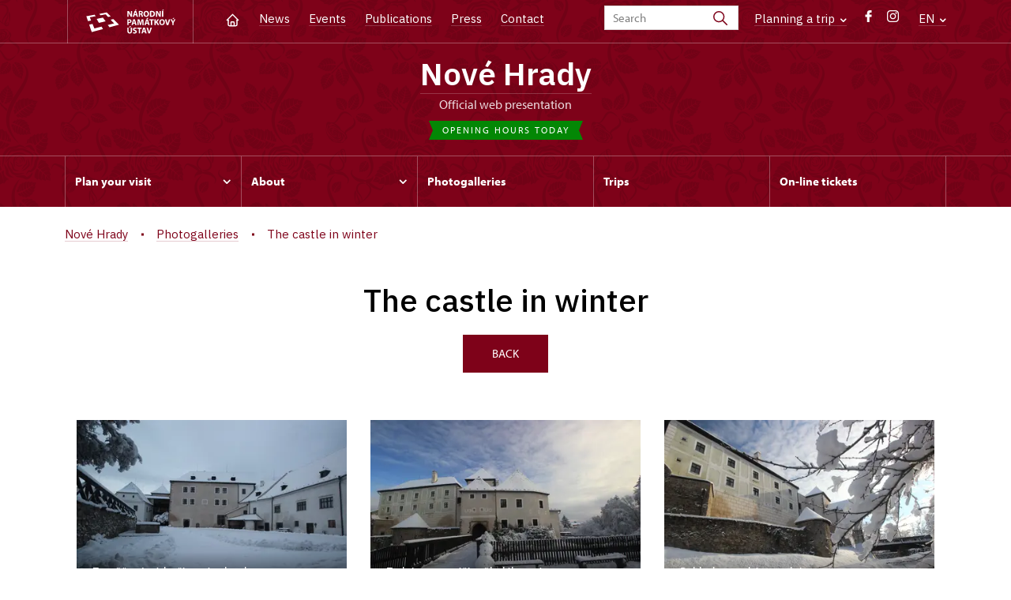

--- FILE ---
content_type: text/html; charset=UTF-8
request_url: https://hrad-novehrady.cz/en/photogalleries/47085-the-castle-in-winter
body_size: 6232
content:
	<!DOCTYPE html>
	<html lang="en">
	<head>
								<script async src="https://www.googletagmanager.com/gtag/js?id=UA-77244430-19"></script>
	<script>
		window.dataLayer = window.dataLayer || [];
		function gtag() {dataLayer.push(arguments);}
		gtag('consent', 'default', {
			'ad_storage': 'denied',
			'analytics_storage': 'denied',
			'wait_for_update': 1000
		});
		gtag('js', new Date());
		gtag('config', 'UA-77244430-19');
	</script>
			
																																	
																																				
		<title>The castle in winter - Nové Hrady</title>
		<meta property="og:type" content="label_website_page" />
<meta property="og:image" content="https://hrad-novehrady.cz/pamatky/nove-hrady/%C3%9Avodni-stranka/letecke-snimky/image-thumb__186585__OgTagImage/letecky-snimek_zima.webp" />
<meta name="viewport" content="width=device-width,initial-scale=1" />
<meta http-equiv="Content-Type" content="text/html; charset=utf-8" />
<meta http-equiv="x-ua-compatible" content="ie=edge" />
<meta name="author" content="portadesign.cz" />
<meta name="description" content="Official web presentation" />
<meta property="twitter:card" content="summary_large_image" />
<meta property="og:url" content="https://hrad-novehrady.czhttps://hrad-novehrady.cz/en/photogalleries/47085-the-castle-in-winter" />
<meta property="og:title" content="Photogalleries" />
<meta property="twitter:title" content="Photogalleries" />
<meta property="og:description" content="Official web presentation" />
<meta property="twitter:description" content="Official web presentation" />

						<link rel="preconnect" href="https://use.typekit.net">
<link rel="preconnect" href="https://fonts.googleapis.com">
<link rel="preconnect" href="https://fonts.gstatic.com" crossorigin>
<link rel="stylesheet" href="https://use.typekit.net/ayr3fgs.css">
<link rel="stylesheet" href="https://fonts.googleapis.com/css2?family=IBM+Plex+Sans:wght@400;500;600&display=swap">
				<link rel="apple-touch-icon" sizes="180x180" href="/apple-touch-icon.png">
<link rel="icon" type="image/png" sizes="32x32" href="/favicon-32x32.png">
<link rel="icon" type="image/png" sizes="16x16" href="/favicon-16x16.png">
<link rel="manifest" href="/site.webmanifest">
<link rel="mask-icon" href="/safari-pinned-tab.svg" color="#d92505">
<meta name="msapplication-TileColor" content="#ffffff">
<meta name="theme-color" content="#ffffff">
											<link href="/cache-buster-1698399558/static/css/jquery.fancybox.min.css" media="screen" rel="stylesheet" type="text/css" />
<link href="/cache-buster-1698399558/static/css/jquery.qtip.min.css" media="screen" rel="stylesheet" type="text/css" />
<link href="/cache-buster-1698399558/static/css/jperfect-scrollbar.min.css" media="screen" rel="stylesheet" type="text/css" />
<link href="/cache-buster-1698399558/static/css/jquery-ui.css" media="screen" rel="stylesheet" type="text/css" />
<link href="/cache-buster-1750125817/static/css/style.css" media="screen" rel="stylesheet" type="text/css" />
<link href="/cache-buster-1698399558/static/css/sight-patterns.css" media="screen" rel="stylesheet" type="text/css" />
<link href="/cache-buster-1698399558/static/css/devel-temp.css" media="screen" rel="stylesheet" type="text/css" />
<link href="/cache-buster-1698399558/static/css/print.css" media="print" rel="stylesheet" type="text/css" />
		
					<link rel="stylesheet" href="/build/grid.84fed404.css">
			<link rel="stylesheet" href="/build/styles.bfe436df.css">
		
		
		<link rel="stylesheet" href="/static/js/lib/leaflet/leaflet.css"  crossorigin="" />
		<script src="/static/js/lib/leaflet/leaflet.js"  crossorigin=""></script>
		<script src="https://cdnjs.cloudflare.com/ajax/libs/leaflet-gpx/2.1.2/gpx.min.js" crossorigin=""></script>
	</head>
	<body class="tpl-en var-e patt-4">
										
		<div id="flash-messages">
			
<div class="container">
	</div>		</div>

																			<header class="header header-sight alt">
	<div class="h_1">
		<div class="container">
			<div class="row">
				<div class="col-md-12">
					<a href="https://www.npu.cz/en" class="logo-holder" title="Národní památkový ústav - Úvod" target="_self">
						<svg class="icon logo-horizontal">
							<use xlink:href="/static/svg/svg-sprite.svg#logo-horizontal" />
						</svg>
					</a>
					<nav class="main-nav" role="navigation">
						<ul>
							<li class="home">
								<a href="/en" class="icon-home" title="Úvod" target="_self">
									<?xml version="1.0" encoding="UTF-8"?>
<svg width="19px" height="19px" viewBox="0 0 19 19" version="1.1" xmlns="http://www.w3.org/2000/svg" xmlns:xlink="http://www.w3.org/1999/xlink">
    <g id="Page-1" stroke="none" stroke-width="1" fill="none" fill-rule="evenodd">
        <g id="pamatka_lista" transform="translate(-335.000000, -25.000000)">
            <g id="Group" transform="translate(335.000000, 25.000000)">
                <polygon id="Path" points="0 0 19 0 19 19 0 19"></polygon>
                <polyline id="Path" stroke="#FFFFFF" stroke-width="1.5" stroke-linecap="round" stroke-linejoin="round" points="3.95833333 9.5 2.375 9.5 9.5 2.375 16.625 9.5 15.0416667 9.5"></polyline>
                <path d="M3.95833333,9.5 L3.95833333,15.0416667 C3.95833333,15.9161175 4.66721581,16.625 5.54166667,16.625 L13.4583333,16.625 C14.3327842,16.625 15.0416667,15.9161175 15.0416667,15.0416667 L15.0416667,9.5" id="Path" stroke="#FFFFFF" stroke-width="1.5" stroke-linecap="round" stroke-linejoin="round"></path>
                <path d="M7.375,15.6249997 L7.375,12.6249997 C7.375,12.0727149 7.97195367,11.6249997 8.70833333,11.6249997 L10.0416667,11.6249997 C10.7780463,11.6249997 11.375,12.0727149 11.375,12.6249997 L11.375,15.6249997" id="Path" stroke="#FFFFFF" stroke-width="1.5" stroke-linecap="round" stroke-linejoin="round"></path>
            </g>
        </g>
    </g>
</svg>
								</a>
							</li>
															<li><a href="/en/news">News</a></li>
															<li><a href="/en/events">Events</a></li>
															<li><a href="/en/publications">Publications</a></li>
															<li><a href="/en/press">Press</a></li>
															<li><a href="/en/plan-your-visit/contact">Contact</a></li>
													</ul>
					</nav>

					<div class="service-nav">
	<div class="search__head-form">
		
<form name="headSearch" method="get" action="https://www.npu.cz/en/search-results" class="search-form">

<input type="hidden" id="headSearch_page" name="headSearch[page]" value="1" />
<input type="text" id="headSearch_query" name="headSearch[query]" placeholder="Search" class="text form-input" />

<button type="submit" id="headSearch_send" name="headSearch[send]" class="submit search-submit"><span class="search-ico"></span></button>

<input type="hidden" id="headSearch_section" name="headSearch[section]" value="844" /><input type="hidden" id="headSearch_offset" name="headSearch[offset]" value="0" /><input type="hidden" id="headSearch_type" name="headSearch[type]" /><input type="hidden" id="headSearch_formId" name="headSearch[formId]" /></form>
	</div>
			<div class="search-freq">
				<a href="javascript:void(0)" class="drop-trig" data-id="search-freq">
		Planning a&nbsp;trip
		<span class="ico"><svg height="5" viewBox="0 0 8 5" width="8" xmlns="http://www.w3.org/2000/svg"><path d="m0 0 3 3-3 3" fill="none" stroke="#fff" stroke-linecap="round" stroke-linejoin="round" stroke-width="1.5" transform="matrix(0 1 -1 0 6.75 1.25)"/></svg></span>
	</a>
			<div class="dropdown" id="search-freq" style="display: none;">
	<ul>
		<li>
			<a href="https://www.npu.cz/en/castles-and-chateaux">
				Planning a&nbsp;trip?
			</a>
		</li>
		<li>
			<a href="https://www.npu.cz/en/castles-and-chateaux/trip-suggestions">
				Recommended trips
			</a>
		</li>
		<li>
			<a href="https://www.npu.cz/en/castles-and-chateaux/list-of-heritage-sites">
				List of heritage sites
			</a>
		</li>
		<li>
			<a href="https://www.npu.cz/en/castles-and-chateaux/undiscovered-monuments">
				Undiscovered heritage
			</a>
		</li>
		<li>
			<a href="https://www.npu.cz/en/events">
				Events on sights
			</a>
		</li>
	</ul>
</div>
		</div>
		<ul class="socials">
			<li class="fb"><a href="https://www.facebook.com/statnihradnovehrady" title="Facebook" target="_blank" class="no-after-icon"><span class="icon-wrap"><svg class="icon icon-fb"><use xlink:href="/static/svg/svg-sprite.svg#icon-fb" /></svg></span></a></li>
			<li class="in"><a href="https://www.instagram.com/statnihradnovehrady/" title="Instagram" target="_blank" class="no-after-icon"><span class="icon-wrap"><svg class="icon icon-instagram"><use xlink:href="/static/svg/svg-sprite.svg#icon-instagram" /></svg></span></a></li>
	</ul>
	<div class="lng">
		
											
			
			<a href="javascript:void(0)" class="drop-trig" data-id="lng-drop">
			EN
			<span class="ico"><svg height="5" viewBox="0 0 8 5" width="8" xmlns="http://www.w3.org/2000/svg"><path d="m0 0 3 3-3 3" fill="none" stroke="#fff" stroke-linecap="round" stroke-linejoin="round" stroke-width="1.5" transform="matrix(0 1 -1 0 6.75 1.25)"/></svg></span>
		</a>
		<div class="dropdown" id="lng-drop" style="display: none;">
			<ul class="language">
																								<li>
							<a href="/cs/fotogalerie" class="no-lng-warning" title="Česky" target="_self">
								CS
							</a>
						</li>
																				<li>
							<a href="/de" class="no-lng-warning" title="Deutsch" target="_self">
								DE
							</a>
						</li>
												</ul>
		</div>
	
	</div>
</div>
					<a class="nav-btn js-toggle-menu" type="button" aria-label="Mobilní menu" data-target="#mobile-menu">
						<span class="menu-text">MENU</span>
						<span class="menu-hamburger__lines">
							<span class="menu-hamburger__line" id="line1"></span>
							<span class="menu-hamburger__line" id="line2"></span>
							<span class="menu-hamburger__line" id="line3"></span>
						</span>
					</a>
				</div>
			</div>
		</div>
	</div>
</header>
<header class="header header-sight alt header-sight-bottom">
	<div class="header-overlay-wrap">
		<div class="header-overlay">
			<div class="h_2">
				<div class="container">
					<div class="row">
						<div class="col-md-12">
							<div class="section-head last">
								<h1 class="section__headline--center"><a href="/en">Nové Hrady</a></h1>
								<p class="subhead">Official web presentation</p>
																	<a href="/en/plan-your-visit/opening-hours">
										<div class="status">
											Opening hours today
										</div>
									</a>
															</div>
						</div>
					</div>
				</div>
			</div>

			<div class="el-fix-wrap">
	<div class="h_3 el-fix">
		<div class="container">
			<div class="row">
				<div class="col-md-12">
					<nav class="block-nav std-nav" role="navigation">
						<ul id="sub-nav" class="ib level-0">
																								<li>
										<div class="pos-r">
											<a href="/en/plan-your-visit" data-id="1319" class="main-link">
												<span class="va-m">
													Plan your visit
																											<span class="ico"><svg height="5" viewBox="0 0 8 5" width="8" xmlns="http://www.w3.org/2000/svg"><path d="m0 0 3 3-3 3" fill="none" stroke="#fff" stroke-linecap="round" stroke-linejoin="round" stroke-width="1.5" transform="matrix(0 1 -1 0 6.75 1.25)"/></svg></span>
																									</span>
											</a>
																						<div class="sub-nav-wrap clearfix">
												<div class="sub-nav-item level-1" id="1319">
	<ul class="sub-nav">
					<li class="head">
				<a href="/en/plan-your-visit">Plan your visit</a>
			</li>
					<li>
				<a href="/en/plan-your-visit/tours">Tours</a>
			</li>
					<li>
				<a href="/en/plan-your-visit/opening-hours">Opening hours</a>
			</li>
					<li>
				<a href="/en/plan-your-visit/admission">Admission</a>
			</li>
					<li>
				<a href="/en/plan-your-visit/contact">Contact</a>
			</li>
					<li>
				<a href="/en/plan-your-visit/gift-shop">Gift shop</a>
			</li>
			</ul>
</div>											</div>
																					</div>
									</li>
																																<li>
										<div class="pos-r">
											<a href="/en/about" data-id="1320" class="main-link">
												<span class="va-m">
													About
																											<span class="ico"><svg height="5" viewBox="0 0 8 5" width="8" xmlns="http://www.w3.org/2000/svg"><path d="m0 0 3 3-3 3" fill="none" stroke="#fff" stroke-linecap="round" stroke-linejoin="round" stroke-width="1.5" transform="matrix(0 1 -1 0 6.75 1.25)"/></svg></span>
																									</span>
											</a>
																						<div class="sub-nav-wrap clearfix">
												<div class="sub-nav-item level-1" id="1320">
	<ul class="sub-nav">
					<li class="head">
				<a href="/en/about">About</a>
			</li>
					<li>
				<a href="/en/about/history">History</a>
			</li>
			</ul>
</div>											</div>
																					</div>
									</li>
																																<li>
										<div class="pos-r">
											<a href="/en/photogalleries" class="main-link" target="_self">
												<span class="va-m">
													Photogalleries
																									</span>
											</a>
																					</div>
									</li>
																																<li>
										<div class="pos-r">
											<a href="/en/trips" class="main-link" target="_self">
												<span class="va-m">
													Trips
																									</span>
											</a>
																					</div>
									</li>
																																<li>
										<div class="pos-r">
											<a href="/en/online-tickets" class="main-link" target="_self">
												<span class="va-m">
													On-line tickets
																									</span>
											</a>
																					</div>
									</li>
																				</nav>
				</div>
			</div>
		</div>
	</div>
</div>
					</div>
	</div>
</header>

		
		<main class="main-content sight">
																														<div class="breadcrumb breadcrumb-alt">
		<div class="container">
			<div class="breadcrumb__content">
															<a class="breadcrumb__content-item" href="/en"><span>Nové Hrady</span></a>
																				<a class="breadcrumb__content-item" href="/en/photogalleries"><span>Photogalleries</span></a>
																				<span class="breadcrumb__content-item">The castle in winter</span>
												</div> 		</div> 	</div> 
	

												
			
<hr class="divider">
<div class="block">
	<div class="container">
		<div class="row">
			<div class="col-md-12">
				<div class="section-head">
					<h2 class="h1">The castle in winter</h2>
				</div>
				<div class="intro medium last">
					<p></p>
				</div>
				<div class="intro divider">
					
					<a href="/en/photogalleries" class="btn">
						Back
					</a>
				</div>
				<div class="photo-gallery">
					<div class="item-list set-3 ib">
																																	<div class="item">
								<a href="/pamatky/nove-hrady/fotogalerie/18-hrad-nove-hrady-zima-2021/n%C3%A1dvo%C5%99%C3%AD%2C%20zima%202021.JPG" class="img fancybox" rel="47085" title="Zasněžené nádvoří, správa hradu Nové Hrady, zima 2021">
									<img width="410" height="286" alt="Zasněžené nádvoří, správa hradu Nové Hrady, zima 2021" title="Zasněžené nádvoří, správa hradu Nové Hrady, zima 2021" src="/pamatky/nove-hrady/fotogalerie/18-hrad-nove-hrady-zima-2021/image-thumb__122947__SightGalleryThumbnail/n%C3%A1dvo%C5%99%C3%AD%2C%20zima%202021.webp" srcset="/pamatky/nove-hrady/fotogalerie/18-hrad-nove-hrady-zima-2021/image-thumb__122947__SightGalleryThumbnail/n%C3%A1dvo%C5%99%C3%AD%2C%20zima%202021.webp 1x, /pamatky/nove-hrady/fotogalerie/18-hrad-nove-hrady-zima-2021/image-thumb__122947__SightGalleryThumbnail/n%C3%A1dvo%C5%99%C3%AD%2C%20zima%202021@2x.webp 2x" />
																			<p class="caption">
											Zasněžené nádvoří, správa hradu Nové Hrady, zima 2021
										</p>
																	</a>
							</div>
																											<div class="item">
								<a href="/pamatky/nove-hrady/fotogalerie/18-hrad-nove-hrady-zima-2021/zadn%C3%AD%20most%2C%20sn%C4%9Bhul%C3%A1k%2C%20zima%202021.JPG" class="img fancybox" rel="47085" title="Zadní most stráží sněhulák, správa hradu Nové Hrady, zima 2021">
									<img width="410" height="286" alt="Zadní most stráží sněhulák, správa hradu Nové Hrady, zima 2021" title="Zadní most stráží sněhulák, správa hradu Nové Hrady, zima 2021" src="/pamatky/nove-hrady/fotogalerie/18-hrad-nove-hrady-zima-2021/image-thumb__122950__SightGalleryThumbnail/zadn%C3%AD%20most%2C%20sn%C4%9Bhul%C3%A1k%2C%20zima%202021.webp" srcset="/pamatky/nove-hrady/fotogalerie/18-hrad-nove-hrady-zima-2021/image-thumb__122950__SightGalleryThumbnail/zadn%C3%AD%20most%2C%20sn%C4%9Bhul%C3%A1k%2C%20zima%202021.webp 1x, /pamatky/nove-hrady/fotogalerie/18-hrad-nove-hrady-zima-2021/image-thumb__122950__SightGalleryThumbnail/zadn%C3%AD%20most%2C%20sn%C4%9Bhul%C3%A1k%2C%20zima%202021@2x.webp 2x" />
																			<p class="caption">
											Zadní most stráží sněhulák, správa hradu Nové Hrady, zima 2021
										</p>
																	</a>
							</div>
																											<div class="item">
								<a href="/pamatky/nove-hrady/fotogalerie/18-hrad-nove-hrady-zima-2021/pohled%20na%20park%C3%A1n%20a%20zadn%C3%AD%20most%2C%20zima%202021.JPG" class="img fancybox" rel="47085" title="Pohled na parkán a zadní most, správa hradu Nové Hrady, zima 2021">
									<img width="410" height="286" alt="Pohled na parkán a zadní most, správa hradu Nové Hrady, zima 2021" title="Pohled na parkán a zadní most, správa hradu Nové Hrady, zima 2021" src="/pamatky/nove-hrady/fotogalerie/18-hrad-nove-hrady-zima-2021/image-thumb__122962__SightGalleryThumbnail/pohled%20na%20park%C3%A1n%20a%20zadn%C3%AD%20most%2C%20zima%202021.webp" srcset="/pamatky/nove-hrady/fotogalerie/18-hrad-nove-hrady-zima-2021/image-thumb__122962__SightGalleryThumbnail/pohled%20na%20park%C3%A1n%20a%20zadn%C3%AD%20most%2C%20zima%202021.webp 1x, /pamatky/nove-hrady/fotogalerie/18-hrad-nove-hrady-zima-2021/image-thumb__122962__SightGalleryThumbnail/pohled%20na%20park%C3%A1n%20a%20zadn%C3%AD%20most%2C%20zima%202021@2x.webp 2x" />
																			<p class="caption">
											Pohled na parkán a&nbsp;zadní most, správa hradu Nové Hrady, zima 2021
										</p>
																	</a>
							</div>
																											<div class="item">
								<a href="/pamatky/nove-hrady/fotogalerie/18-hrad-nove-hrady-zima-2021/park%C3%A1n%2C%20zima%202021.JPG" class="img fancybox" rel="47085" title="Parkán, správa hradu Nové Hrady, zima 2021">
									<img width="410" height="286" alt="Parkán, správa hradu Nové Hrady, zima 2021" title="Parkán, správa hradu Nové Hrady, zima 2021" src="/pamatky/nove-hrady/fotogalerie/18-hrad-nove-hrady-zima-2021/image-thumb__122963__SightGalleryThumbnail/park%C3%A1n%2C%20zima%202021.webp" srcset="/pamatky/nove-hrady/fotogalerie/18-hrad-nove-hrady-zima-2021/image-thumb__122963__SightGalleryThumbnail/park%C3%A1n%2C%20zima%202021.webp 1x, /pamatky/nove-hrady/fotogalerie/18-hrad-nove-hrady-zima-2021/image-thumb__122963__SightGalleryThumbnail/park%C3%A1n%2C%20zima%202021@2x.webp 2x" />
																			<p class="caption">
											Parkán, správa hradu Nové Hrady, zima 2021
										</p>
																	</a>
							</div>
																											<div class="item">
								<a href="/pamatky/nove-hrady/fotogalerie/18-hrad-nove-hrady-zima-2021/p%C5%99edn%C3%AD%20v%C4%9B%C5%BE%20z%20p%C5%99%C3%ADkopu%2C%20zima%202021.JPG" class="img fancybox" rel="47085" title="Pohled z příkopu na přední věž, správa hradu Nové Hrady, zima 2021">
									<img width="410" height="286" alt="Pohled z příkopu na přední věž, správa hradu Nové Hrady, zima 2021" title="Pohled z příkopu na přední věž, správa hradu Nové Hrady, zima 2021" src="/pamatky/nove-hrady/fotogalerie/18-hrad-nove-hrady-zima-2021/image-thumb__122971__SightGalleryThumbnail/p%C5%99edn%C3%AD%20v%C4%9B%C5%BE%20z%20p%C5%99%C3%ADkopu%2C%20zima%202021.webp" srcset="/pamatky/nove-hrady/fotogalerie/18-hrad-nove-hrady-zima-2021/image-thumb__122971__SightGalleryThumbnail/p%C5%99edn%C3%AD%20v%C4%9B%C5%BE%20z%20p%C5%99%C3%ADkopu%2C%20zima%202021.webp 1x, /pamatky/nove-hrady/fotogalerie/18-hrad-nove-hrady-zima-2021/image-thumb__122971__SightGalleryThumbnail/p%C5%99edn%C3%AD%20v%C4%9B%C5%BE%20z%20p%C5%99%C3%ADkopu%2C%20zima%202021@2x.webp 2x" />
																			<p class="caption">
											Pohled z&nbsp;příkopu na přední věž, správa hradu Nové Hrady, zima 2021
										</p>
																	</a>
							</div>
																											<div class="item">
								<a href="/pamatky/nove-hrady/fotogalerie/04-hrad-nove-hrady-v-zime/n%C3%A1dvo%C5%99%C3%AD%20z%20pavla%C4%8De%2C%20zima%202023.jpg" class="img fancybox" rel="47085" title="Pohled z pavlače na nádvoří, správa hradu Nové Hrady, zima 2023">
									<img width="410" height="286" alt="Pohled z pavlače na nádvoří, správa hradu Nové Hrady, zima 2023" title="Pohled z pavlače na nádvoří, správa hradu Nové Hrady, zima 2023" src="/pamatky/nove-hrady/fotogalerie/04-hrad-nove-hrady-v-zime/image-thumb__12830__SightGalleryThumbnail/n%C3%A1dvo%C5%99%C3%AD%20z%20pavla%C4%8De%2C%20zima%202023.webp" srcset="/pamatky/nove-hrady/fotogalerie/04-hrad-nove-hrady-v-zime/image-thumb__12830__SightGalleryThumbnail/n%C3%A1dvo%C5%99%C3%AD%20z%20pavla%C4%8De%2C%20zima%202023.webp 1x, /pamatky/nove-hrady/fotogalerie/04-hrad-nove-hrady-v-zime/image-thumb__12830__SightGalleryThumbnail/n%C3%A1dvo%C5%99%C3%AD%20z%20pavla%C4%8De%2C%20zima%202023@2x.webp 2x" />
																			<p class="caption">
											Pohled z&nbsp;pavlače na nádvoří, správa hradu Nové Hrady, zima 2023
										</p>
																	</a>
							</div>
																											<div class="item">
								<a href="/pamatky/nove-hrady/fotogalerie/04-hrad-nove-hrady-v-zime/p%C5%99edn%C3%AD%20v%C4%9B%C5%BE%20s%20park%C3%A1nem%2C%20zima%202023.jpg" class="img fancybox" rel="47085" title="Pohled na přední věž s parkánem, správa hradu Nové Hrady, zima 2023">
									<img width="410" height="286" alt="Pohled na přední věž s parkánem, správa hradu Nové Hrady, zima 2023" title="Pohled na přední věž s parkánem, správa hradu Nové Hrady, zima 2023" src="/pamatky/nove-hrady/fotogalerie/04-hrad-nove-hrady-v-zime/image-thumb__12835__SightGalleryThumbnail/p%C5%99edn%C3%AD%20v%C4%9B%C5%BE%20s%20park%C3%A1nem%2C%20zima%202023.webp" srcset="/pamatky/nove-hrady/fotogalerie/04-hrad-nove-hrady-v-zime/image-thumb__12835__SightGalleryThumbnail/p%C5%99edn%C3%AD%20v%C4%9B%C5%BE%20s%20park%C3%A1nem%2C%20zima%202023.webp 1x, /pamatky/nove-hrady/fotogalerie/04-hrad-nove-hrady-v-zime/image-thumb__12835__SightGalleryThumbnail/p%C5%99edn%C3%AD%20v%C4%9B%C5%BE%20s%20park%C3%A1nem%2C%20zima%202023@2x.webp 2x" />
																			<p class="caption">
											Pohled na přední věž s&nbsp;parkánem, správa hradu Nové Hrady, zima 2023
										</p>
																	</a>
							</div>
																											<div class="item">
								<a href="/pamatky/nove-hrady/fotogalerie/04-hrad-nove-hrady-v-zime/z%20Hlinova%20cel%C3%BD%20hrad.jpg" class="img fancybox" rel="47085" title="Pohled z obce Hlinov na hrad, správa hradu Nové Hrady, zima 2023">
									<img width="410" height="286" alt="Pohled z obce Hlinov na hrad, správa hradu Nové Hrady, zima 2023" title="Pohled z obce Hlinov na hrad, správa hradu Nové Hrady, zima 2023" src="/pamatky/nove-hrady/fotogalerie/04-hrad-nove-hrady-v-zime/image-thumb__12849__SightGalleryThumbnail/z%20Hlinova%20cel%C3%BD%20hrad.webp" srcset="/pamatky/nove-hrady/fotogalerie/04-hrad-nove-hrady-v-zime/image-thumb__12849__SightGalleryThumbnail/z%20Hlinova%20cel%C3%BD%20hrad.webp 1x, /pamatky/nove-hrady/fotogalerie/04-hrad-nove-hrady-v-zime/image-thumb__12849__SightGalleryThumbnail/z%20Hlinova%20cel%C3%BD%20hrad@2x.webp 2x" />
																			<p class="caption">
											Pohled z&nbsp;obce Hlinov na hrad, správa hradu Nové Hrady, zima 2023
										</p>
																	</a>
							</div>
																											<div class="item">
								<a href="/pamatky/nove-hrady/fotogalerie/04-hrad-nove-hrady-v-zime/nh-zima-20141230-07.jpg" class="img fancybox" rel="47085" title="Přední věž, správa hradu Nové Hrady , zima 2023">
									<img width="410" height="286" alt="Přední věž, správa hradu Nové Hrady , zima 2023" title="Přední věž, správa hradu Nové Hrady , zima 2023" src="/pamatky/nove-hrady/fotogalerie/04-hrad-nove-hrady-v-zime/image-thumb__12848__SightGalleryThumbnail/nh-zima-20141230-07.webp" srcset="/pamatky/nove-hrady/fotogalerie/04-hrad-nove-hrady-v-zime/image-thumb__12848__SightGalleryThumbnail/nh-zima-20141230-07.webp 1x, /pamatky/nove-hrady/fotogalerie/04-hrad-nove-hrady-v-zime/image-thumb__12848__SightGalleryThumbnail/nh-zima-20141230-07@2x.webp 2x" />
																			<p class="caption">
											Přední věž, správa hradu Nové Hrady , zima 2023
										</p>
																	</a>
							</div>
																											<div class="item">
								<a href="/pamatky/nove-hrady/fotogalerie/04-hrad-nove-hrady-v-zime/ze%20zahr%C3%A1dky%2C%20zima%202023.jpg" class="img fancybox" rel="47085" title="Pohled na hrad z hradní zahrádky, správa hradu Nové Hrady, zima 2023">
									<img width="410" height="286" alt="Pohled na hrad z hradní zahrádky, správa hradu Nové Hrady, zima 2023" title="Pohled na hrad z hradní zahrádky, správa hradu Nové Hrady, zima 2023" src="/pamatky/nove-hrady/fotogalerie/04-hrad-nove-hrady-v-zime/image-thumb__54497__SightGalleryThumbnail/ze%20zahr%C3%A1dky%2C%20zima%202023.webp" srcset="/pamatky/nove-hrady/fotogalerie/04-hrad-nove-hrady-v-zime/image-thumb__54497__SightGalleryThumbnail/ze%20zahr%C3%A1dky%2C%20zima%202023.webp 1x, /pamatky/nove-hrady/fotogalerie/04-hrad-nove-hrady-v-zime/image-thumb__54497__SightGalleryThumbnail/ze%20zahr%C3%A1dky%2C%20zima%202023@2x.webp 2x" />
																			<p class="caption">
											Pohled na hrad z&nbsp;hradní zahrádky, správa hradu Nové Hrady, zima 2023
										</p>
																	</a>
							</div>
																											<div class="item">
								<a href="/pamatky/nove-hrady/fotogalerie/04-hrad-nove-hrady-v-zime/Novohradsk%C3%A9%20hory%20z%20knihovny%2C%20zima%202023.jpg" class="img fancybox" rel="47085" title="Pohled z okna knihovny na Novohradské hory, správa hradu Nové Hrady, zima 2023">
									<img width="410" height="286" alt="Pohled z okna knihovny na Novohradské hory, správa hradu Nové Hrady, zima 2023" title="Pohled z okna knihovny na Novohradské hory, správa hradu Nové Hrady, zima 2023" src="/pamatky/nove-hrady/fotogalerie/04-hrad-nove-hrady-v-zime/image-thumb__54491__SightGalleryThumbnail/Novohradsk%C3%A9%20hory%20z%20knihovny%2C%20zima%202023.webp" srcset="/pamatky/nove-hrady/fotogalerie/04-hrad-nove-hrady-v-zime/image-thumb__54491__SightGalleryThumbnail/Novohradsk%C3%A9%20hory%20z%20knihovny%2C%20zima%202023.webp 1x, /pamatky/nove-hrady/fotogalerie/04-hrad-nove-hrady-v-zime/image-thumb__54491__SightGalleryThumbnail/Novohradsk%C3%A9%20hory%20z%20knihovny%2C%20zima%202023@2x.webp 2x" />
																			<p class="caption">
											Pohled z&nbsp;okna knihovny na Novohradské hory, správa hradu Nové Hrady, zima 2023
										</p>
																	</a>
							</div>
																											<div class="item">
								<a href="/pamatky/nove-hrady/fotogalerie/04-hrad-nove-hrady-v-zime/nh-zima-20170120-12-.jpg" class="img fancybox" rel="47085" title="Pohled na město z přední věže, správa hradu Nové Hrady, zima 2023">
									<img width="410" height="286" alt="Pohled na město z přední věže, správa hradu Nové Hrady, zima 2023" title="Pohled na město z přední věže, správa hradu Nové Hrady, zima 2023" src="/pamatky/nove-hrady/fotogalerie/04-hrad-nove-hrady-v-zime/image-thumb__54487__SightGalleryThumbnail/nh-zima-20170120-12-.webp" srcset="/pamatky/nove-hrady/fotogalerie/04-hrad-nove-hrady-v-zime/image-thumb__54487__SightGalleryThumbnail/nh-zima-20170120-12-.webp 1x, /pamatky/nove-hrady/fotogalerie/04-hrad-nove-hrady-v-zime/image-thumb__54487__SightGalleryThumbnail/nh-zima-20170120-12-@2x.webp 2x" />
																			<p class="caption">
											Pohled na město z&nbsp;přední věže, správa hradu Nové Hrady, zima 2023
										</p>
																	</a>
							</div>
											</div>
				</div>
			</div>
		</div>
	</div>
</div>


		</main>

				<footer class="page-footer">
							
						<div class="page-footer__nav">
		<div class="container">
			<div class="row">
				<div class="col-sm-6 col-md-3 mb-3 mb-md-0">
					<nav class="foot-nav"><ul class="unstyled">
	<li>&nbsp;</li>
	<li><a href="/en">Home</a></li>
	<li><a href="/en/events">Events</a></li>
	<li><a href="/en/news">News</a></li>
	<li><a href="/cs/publikace">Publications</a></li>
	<li><a href="/en/press">Press</a></li>
	<li><a href="/en/plan-your-visit/contact">Contact</a></li>
	<li>&nbsp;</li>
</ul>
</nav>
									</div>
				<div class="col-sm-6 col-md-3 mb-3 mb-md-0">
					<h3>contact </h3>
					<nav class="foot-nav"><p>Nove Hrady state castle</p>

<p>Komenského 33<br />
373 33 Nové Hrady</p>

<p>tel. +420 386 362 135</p>
</nav>
				</div>
				<div class="col-sm-6 col-md-3 mb-3 mb-md-0">
					<h3>plan your visit</h3>
					<nav class="foot-nav"><p><a href="/en/plan-your-visit">Plan Your&nbsp;visit</a></p>

<p><a href="/en/plan-your-visit/opening-hours">Opening&nbsp;hours</a></p>

<ul>
	<li><a href="/en/plan-your-visit/admission">Admission</a></li>
	<li><a href="/en/trips">Trips</a></li>
	<li>&nbsp;</li>
</ul>
</nav>
				</div>
				<div class="col-sm-6 col-md-3">
					<h3>what can be interesting</h3>
					<nav class="foot-nav"><p><a href="/en/about">About</a></p>

<ul>
	<li><a href="/cs/fotogalerie">P</a><a href="/en/photogalleries">hoto gallery</a></li>
</ul>
</nav>
				</div>
				<div class="col-12">
											<div class="row">
							<div class="col-lg-8 mt-3">
								<div class="statement">
									<p>Except where otherwise noted content on this site is licensed under CC BY-NC-ND 3.0&nbsp;CZ <a href="https://creativecommons.org/licenses/by-nc-nd/3.0/cz/" target="_blank">Creative Commons License</a>. (Attribution + Non-commercial + No Derivatives). When using any content link to the www.npu.cz website and add: „source: National Heritage Institute“.</p>
								</div>
							</div>
						</div>
									</div>
			</div> 		</div> 	</div> 						

							
						<div class="page-footer__copy">
		<div class="container">
			<div class="page-footer__copy-content">
				<div class="page-footer__copy-col">
																																<a href="https://www.npu.cz/en/about-us/legal-arrangements" title="Legal arrangements" target="_self">
								Legal arrangements
							</a>
																																						<a href="https://www.npu.cz/en/about-us/declaration-of-accessibility" title="Declaration of accessibility" target="_self">
								Declaration of accessibility
							</a>
																																																	<a href="https://www.npu.cz/en/general-terms-and-conditions" title="General terms and conditions" target="_self">
								General terms and conditions
							</a>
											
					<a href="mailto:webeditor@npu.cz">webeditor@npu.cz</a>
				</div> 				<div class="page-footer__copy-col">
					<a href="https://www.blue-pool.cz" class="porta-link" target="_blank">Provozuje BluePool s.r.o.</span></a>
				</div> 			</div> 		</div> 	</div> 						</footer>

				<div id="mobile-menu">
	<div class="mobile-menu__header">
				
<form name="mobileSearch" method="get" action="https://www.npu.cz/en/search-results" class="search-form">

<input type="hidden" id="mobileSearch_page" name="mobileSearch[page]" value="1" />
<input type="text" id="mobileSearch_query" name="mobileSearch[query]" placeholder="Search" class="text form-input" />

<button type="submit" id="mobileSearch_send" name="mobileSearch[send]" class="submit search-submit"><span class="search-ico"></span></button>

<input type="hidden" id="mobileSearch_section" name="mobileSearch[section]" value="844" /><input type="hidden" id="mobileSearch_offset" name="mobileSearch[offset]" value="0" /><input type="hidden" id="mobileSearch_type" name="mobileSearch[type]" /><input type="hidden" id="mobileSearch_formId" name="mobileSearch[formId]" /></form>
	</div> 
	<div class="mobile-menu__content mobile-menu__simple">
					<ul class="mobile-menu__content-list" data-level="0">
			<li>
							<a class="mobile-menu__content-list--link menu-dropdown-item" href="#" data-id="m1319">
					Plan your visit
					<span class="ico"><svg height="5" viewBox="0 0 8 5" width="8" xmlns="http://www.w3.org/2000/svg"><path d="m0 0 3 3-3 3" fill="none" stroke="#fff" stroke-linecap="round" stroke-linejoin="round" stroke-width="1.5" transform="matrix(0 1 -1 0 6.75 1.25)"/></svg></span>
				</a>
										<ul class="menu-dropdown__list" data-id="m1319">
					<li class="first first-lp">
						<a class="mobile-menu__content-list--link" href="/en/plan-your-visit">
							Plan your visit
						</a>
					</li>
					<ul class="mobile-menu__content-list mobile-menu__content-list--secondary">
													<li class="first">
				<a class="mobile-menu__content-list--link" href="/en/plan-your-visit/tours">
					Tours
				</a>
			</li>
			<ul class="mobile-menu__content-list mobile-menu__content-list--secondary">
						</ul>
										<li class="first">
				<a class="mobile-menu__content-list--link" href="/en/plan-your-visit/opening-hours">
					Opening hours
				</a>
			</li>
			<ul class="mobile-menu__content-list mobile-menu__content-list--secondary">
						</ul>
										<li class="first">
				<a class="mobile-menu__content-list--link" href="/en/plan-your-visit/admission">
					Admission
				</a>
			</li>
			<ul class="mobile-menu__content-list mobile-menu__content-list--secondary">
						</ul>
										<li class="first">
				<a class="mobile-menu__content-list--link" href="/en/plan-your-visit/contact">
					Contact
				</a>
			</li>
			<ul class="mobile-menu__content-list mobile-menu__content-list--secondary">
						</ul>
										<li class="first">
				<a class="mobile-menu__content-list--link" href="/en/plan-your-visit/gift-shop">
					Gift shop
				</a>
			</li>
			<ul class="mobile-menu__content-list mobile-menu__content-list--secondary">
						</ul>
			</ul> 


				</ul> 					</li>
			<li>
							<a class="mobile-menu__content-list--link menu-dropdown-item" href="#" data-id="m1320">
					About
					<span class="ico"><svg height="5" viewBox="0 0 8 5" width="8" xmlns="http://www.w3.org/2000/svg"><path d="m0 0 3 3-3 3" fill="none" stroke="#fff" stroke-linecap="round" stroke-linejoin="round" stroke-width="1.5" transform="matrix(0 1 -1 0 6.75 1.25)"/></svg></span>
				</a>
										<ul class="menu-dropdown__list" data-id="m1320">
					<li class="first first-lp">
						<a class="mobile-menu__content-list--link" href="/en/about">
							About
						</a>
					</li>
					<ul class="mobile-menu__content-list mobile-menu__content-list--secondary">
													<li class="first">
				<a class="mobile-menu__content-list--link" href="/en/about/history">
					History
				</a>
			</li>
			<ul class="mobile-menu__content-list mobile-menu__content-list--secondary">
						</ul>
			</ul> 


				</ul> 					</li>
			<li>
							<a class="mobile-menu__content-list--link no-childs" href="/en/photogalleries">
					Photogalleries
				</a>
								</li>
			<li>
							<a class="mobile-menu__content-list--link no-childs" href="/en/trips">
					Trips
				</a>
								</li>
			<li>
							<a class="mobile-menu__content-list--link no-childs" href="/en/online-tickets">
					On-line tickets
				</a>
								</li>
				<li class="last">
							<span class="mobile-menu__content-item">
					<a href="/en/news">News</a>
				</span> 							<span class="mobile-menu__content-item">
					<a href="/en/events">Events</a>
				</span> 							<span class="mobile-menu__content-item">
					<a href="/en/publications">Publications</a>
				</span> 							<span class="mobile-menu__content-item">
					<a href="/en/press">Press</a>
				</span> 							<span class="mobile-menu__content-item">
					<a href="/en/plan-your-visit/contact">Contact</a>
				</span> 					</li>
	</ul> 
			</div> 	<div class="mobile-menu__footer">
							<ul class="socials">
			<li class="fb"><a href="https://www.facebook.com/statnihradnovehrady" title="Facebook" target="_blank" class="no-after-icon"><span class="icon-wrap"><svg class="icon icon-fb"><use xlink:href="/static/svg/svg-sprite.svg#icon-fb" /></svg></span></a></li>
			<li class="in"><a href="https://www.instagram.com/statnihradnovehrady/" title="Instagram" target="_blank" class="no-after-icon"><span class="icon-wrap"><svg class="icon icon-instagram"><use xlink:href="/static/svg/svg-sprite.svg#icon-instagram" /></svg></span></a></li>
	</ul>
			</div> </div> 

											<script>const ccnstL='/',ccnstS='/cookie/ccstyles.min.css',ccnstLang='en';</script>
				<script defer src="/cookie/ccbundle.min.js"></script>
									<script src="/build/runtime.0be61d76.js" defer preload></script><script src="/build/266.601013ed.js" defer preload></script><script src="/build/main.894f3029.js" defer preload></script>
			<script src="/build/match.42106090.js" defer preload></script>
		
				<!--[if lt IE 8]>
		<script type="text/javascript" src="/static/js/lib/svg4everybody.legacy.min.js" async defer></script>
		<![endif]-->

					<script src="/cache-buster-1698399558/static/js/lib/jquery-1.12.0.min.js"></script>
<script src="/cache-buster-1698399558/static/js/lib/imagesloaded.pkgd.min.js"></script>
<script src="/cache-buster-1698399558/static/js/lib/jquery.twentytwenty.js"></script>
<script src="/cache-buster-1750120515/static/js/lib/maps.js"></script>
<script src="/cache-buster-1698399558/static/js/lib/jquery-ui.js"></script>
<script src="/cache-buster-1722415308/static/js/app.lib.min.js"></script>
<script src="/cache-buster-1750122615/static/js/app.script.js"></script>
<script src="/cache-buster-1698399558/static/js/shop.js"></script>
<script src="/cache-buster-1698399558/static/js/filter.js"></script>
<script src="/cache-buster-1698399558/static/js/lib/svg4everybody.min.js"></script>
		
				<script type="text/javascript" src="https://api.mapy.cz/loader.js"></script>
		<script type="text/javascript">Loader.load();</script>

				
					
			</body>
	</html>


--- FILE ---
content_type: text/css
request_url: https://hrad-novehrady.cz/build/styles.bfe436df.css
body_size: 51588
content:
html{font-size:100%;height:100%;width:100%}body,html{overflow-x:hidden}body{-webkit-font-smoothing:antialiased;-moz-osx-font-smoothing:grayscale;background:#fff;color:#212121;font-family:myriad-pro,Arial,sans-serif;font-size:1.125rem;line-height:1.4}@media (max-width:1199px){body{font-size:calc(1.0125rem + .15013vw)}}body:after{background:rgba(0,0,0,.45);height:100%;left:0;position:absolute;top:0;width:100%;z-index:350}body.has-overlay-mobile:after,body.has-overlay:after{content:"";display:block;position:fixed}.event .post-text{max-width:856px}.section-head__with-button{display:flex;justify-content:space-between}.section-head__with-button .btn{height:3rem}.portal .block .section-head{margin-left:auto;margin-right:auto;max-width:856px}.portal .block .section-head__left{margin:initial}.portal .block .section-head__full-wide{max-width:100%}.portal .block.alt{background:#fff}.portal .intro,.portal .post-excerpt,.portal .post-image,.portal .post-info,.portal .post-text{max-width:856px}.portal .intro--left{margin-left:0}.portal .item-slider .nav .next,.portal .item-slider .nav .prev{align-items:center;background:#fff;display:flex;height:4.25rem;justify-content:center;top:50%;width:4.25rem}.portal .item-slider .nav .next .icon,.portal .item-slider .nav .prev .icon{color:#d92505;height:1.3125rem;width:1.3125rem}.portal .item-slider .nav .next:hover,.portal .item-slider .nav .prev:hover{background:#d92505}.portal .item-slider .nav .next:focus,.portal .item-slider .nav .prev:focus{background:#d92505;outline:none}.portal .item-slider .nav .next{right:-1.5625rem}.portal .item-slider .nav .prev{left:-1.5625rem}.page-header{background:#fff;position:relative;width:100%;z-index:400}.page-header__top{display:inline-block;padding:1.5rem 0;position:relative;width:100%}@media (max-width:991px){.page-header__top .logo{height:2.125rem;width:7.9375rem}.page-header__top .logo svg{height:100%;width:100%}}.page-header__top-content{justify-content:space-between;width:100%}.page-header__top-content,.page-header__top-nav{align-items:center;display:inline-flex}.page-header__top-nav .lang{color:#d92505;display:flex;flex-direction:column;margin-top:.5rem}.page-header__top-nav .lang a{color:#d92505;padding-left:.3125rem;text-decoration:none}@media (max-width:575px){.page-header__top-nav .lang{margin-top:.375rem}}.page-header__top-nav .basket+.lang{margin-left:2rem}@media (max-width:991px){.page-header__top-nav .socials{display:none}.page-header__top-nav{padding-left:15.625rem}}@media (max-width:767px){.page-header__top-nav{padding-left:7.5rem}}@media (max-width:575px){.page-header__top-nav{padding-left:4.375rem}}@media (max-width:991px){.page-header__top{padding:0}.page-header__top .search-form{display:none}}.main-navigation{-webkit-font-smoothing:antialiased;-moz-osx-font-smoothing:grayscale;background:#d92505;display:inline-block;font-family:IBM Plex Sans,Arial,sans-serif;width:100%}.main-navigation__content{align-items:center;display:flex;justify-content:space-between}.main-navigation__list{display:inline-flex;margin:0;padding:0}.main-navigation__list li{margin:0;padding:0}.main-navigation__list li .ico{display:inline-block;line-height:1.2;margin-left:.5rem;position:relative}.main-navigation__list--highlight .main-navigation__list-item{font-size:1.0625rem;position:static}@media (max-width:1199px){.main-navigation__list--highlight .main-navigation__list-item{font-size:calc(1.00625rem + .07506vw)}}.main-navigation__list--highlight .main-navigation__list-item:first-child>a{border-left:1px solid hsla(0,0%,100%,.2)}.main-navigation__list--highlight .main-navigation__list-item>a{border-right:1px solid hsla(0,0%,100%,.2);color:#fff;display:inline-flex;font-weight:500;padding:1.5rem 2rem;position:relative;text-decoration:none;text-transform:uppercase;transition:all .2s linear}.main-navigation__list--highlight .main-navigation__list-item>a.menu-dropdown-item.is-open,.main-navigation__list--highlight .main-navigation__list-item>a:hover{background:#b61b00}.main-navigation__list--highlight .main-navigation__list-item>a.menu-dropdown-item.is-open:after{border-bottom:8px solid #fff;border-left:8px solid transparent;border-right:8px solid transparent;bottom:0;content:"";display:block;height:0;left:50%;position:absolute;transform:translateX(-50%);width:0}@media (max-width:1399px){.main-navigation__list--highlight .main-navigation__list-item>a{padding:1.5rem 1.75rem}}.main-navigation__list ul.dropdown-list{padding-right:.9375rem}.main-navigation__list--secondary{font-size:.9375rem;font-weight:500}.main-navigation__list--secondary a{background-image:linear-gradient(90deg,hsla(0,0%,100%,.5),hsla(0,0%,100%,.5));background-position-x:100%;background-position-y:calc(100% + 1px);background-repeat:no-repeat;background-size:100% 2px;background-size:0 2px;-webkit-box-decoration-break:clone;box-decoration-break:clone;color:#fff;display:inline;line-height:1.4;padding:0;text-decoration:none;transition:all .2s linear}.main-navigation__list--secondary a:active,.main-navigation__list--secondary a:focus,.main-navigation__list--secondary a:visited{color:#fff}.main-navigation__list--secondary a:hover{background-size:0 2px;background-size:100% 2px;color:#fff;text-decoration:none}.main-navigation__list--secondary li:not(:last-child){margin-right:1.5rem}@media (max-width:1399px){.main-navigation__list--secondary li:not(:last-child){margin-right:1rem}}.main-navigation__list-dropdown{background:#fff;display:none;left:0;padding:2.5rem 0;position:absolute;top:100%;width:100%;z-index:300}.main-navigation__list-dropdown.is-active{display:inline-flex}.main-navigation__list-dropdown-title{margin-bottom:1.875rem;width:100%}.main-navigation__list-dropdown-title a{background-image:linear-gradient(90deg,rgba(217,37,5,.2),rgba(217,37,5,.2));background-position-x:100%;background-position-y:calc(100% + 1px);background-repeat:no-repeat;background-size:100% 2px;-webkit-box-decoration-break:clone;box-decoration-break:clone;color:#d92505;display:inline;font-weight:700;line-height:1.4;padding:0;text-decoration:none;text-transform:uppercase;transition:all .2s linear}.main-navigation__list-dropdown-title a:active,.main-navigation__list-dropdown-title a:focus,.main-navigation__list-dropdown-title a:visited{color:#d92505}.main-navigation__list-dropdown-title a:hover{background-size:0 2px;color:#d92505;text-decoration:none}.main-navigation__list-dropdown>.container{display:flex;flex-wrap:wrap}.main-navigation__list .dropdown-list{flex:1;font-size:1.0625rem;margin:0;padding:0}@media (max-width:1199px){.main-navigation__list .dropdown-list{font-size:calc(1.00625rem + .07506vw)}}.main-navigation__list .dropdown-list li{background:none}.main-navigation__list .dropdown-list li:not(:last-child){margin-bottom:.75rem}.main-navigation__list .dropdown-list a{background-image:linear-gradient(90deg,rgba(217,37,5,.2),rgba(217,37,5,.2));background-position-x:100%;background-position-y:calc(100% + 1px);background-repeat:no-repeat;background-size:100% 2px;-webkit-box-decoration-break:clone;box-decoration-break:clone;color:#d92505;display:inline;line-height:1.4;padding:0;text-decoration:none;transition:all .2s linear}.main-navigation__list .dropdown-list a:active,.main-navigation__list .dropdown-list a:focus,.main-navigation__list .dropdown-list a:visited{color:#d92505}.main-navigation__list .dropdown-list a:hover{background-size:0 2px;color:#d92505;text-decoration:none}.main-navigation__list .dropdown-list--first{margin-bottom:1rem}.main-navigation__list .dropdown-list--first a{-webkit-font-smoothing:antialiased;-moz-osx-font-smoothing:grayscale;background-image:linear-gradient(90deg,rgba(33,33,33,.2),rgba(33,33,33,.2));background-position-x:100%;background-position-y:calc(100% + 1px);background-repeat:no-repeat;background-size:100% 2px;-webkit-box-decoration-break:clone;box-decoration-break:clone;color:#212121;display:inline;font-family:IBM Plex Sans,Arial,sans-serif;font-weight:600;line-height:1.4;padding:0;text-decoration:none;text-transform:uppercase;transition:all .2s linear}.main-navigation__list .dropdown-list--first a:active,.main-navigation__list .dropdown-list--first a:focus,.main-navigation__list .dropdown-list--first a:visited{color:#212121}.main-navigation__list .dropdown-list--first a:hover{background-size:0 2px;color:#212121;text-decoration:none}.main-navigation__castle-list{width:20%}@media (max-width:1199px){.main-navigation__castle-list{width:25%}}.main-navigation__castle-images{display:flex;justify-content:space-between;width:80%}.main-navigation__castle-images .box__item{display:inline;width:32%}@media (max-width:1199px){.main-navigation__castle-images{width:75%}}@media (max-width:991px){.main-navigation{display:none}}.menu-hamburger{align-items:center;background:#d92505;display:none;height:4.0625rem;justify-content:center;margin-left:.75rem;padding:0;position:relative;text-decoration:none;width:3.625rem}.menu-hamburger,.menu-hamburger:focus{border:0;outline:none}.menu-hamburger__lines{display:inline-flex;flex-direction:column}.menu-hamburger__line{background:#fff;border-radius:.375rem;height:.125rem;transition:all .2s linear;width:1.25rem}.menu-hamburger__line:not(:last-child){margin-bottom:.25rem}.menu-hamburger.is-active .menu-hamburger__line{width:1.4375rem}.menu-hamburger.is-active #line1{transform:rotate(-45deg) translate(-4px,4px)}.menu-hamburger.is-active #line2{opacity:0}.menu-hamburger.is-active #line3{transform:rotate(45deg) translate(-4px,-4px)}@media (max-width:991px){.menu-hamburger{display:inline-flex}}@media (max-width:575px){.menu-hamburger{margin-right:-.75rem}}#mobile-menu{background:#d92505;left:0;position:absolute;top:0;transform:translateY(-100%);transition:all .2s linear;width:100%;z-index:370}#mobile-menu.is-open{transform:translateY(65px)}@media (min-width:992px){#mobile-menu{display:none!important}}.mobile-menu__header{display:flex;padding:1.5rem 1rem;width:100%}.mobile-menu__content{padding:0 0 1.5rem;width:100%}.mobile-menu__content-list{margin:0;padding:0;width:100%}.mobile-menu__content-list li{background:initial;margin:0;padding:0;width:100%}.mobile-menu__content-list li:not(.last){border-bottom:1px solid hsla(0,0%,100%,.2)}.mobile-menu__content-list .last{margin:1.5rem 0;padding:0 1rem}.mobile-menu__content-list .last .mobile-menu__content-item{-webkit-font-smoothing:antialiased;-moz-osx-font-smoothing:grayscale;display:inline-block;font-family:IBM Plex Sans,Arial,sans-serif;font-size:.9375rem;line-height:30px;width:100%}.mobile-menu__content-list .last .mobile-menu__content-item:not(:last-of-type){margin-bottom:.25rem}.mobile-menu__content-list .last .mobile-menu__content-item a{background-image:linear-gradient(90deg,hsla(0,0%,100%,.2),hsla(0,0%,100%,.2));background-position-x:100%;background-position-y:calc(100% + 1px);background-repeat:no-repeat;background-size:100% 2px;-webkit-box-decoration-break:clone;box-decoration-break:clone;color:#fff;display:inline;line-height:1.4;padding:0;text-decoration:none;transition:all .2s linear}.mobile-menu__content-list .last .mobile-menu__content-item a:active,.mobile-menu__content-list .last .mobile-menu__content-item a:focus,.mobile-menu__content-list .last .mobile-menu__content-item a:visited{color:#fff}.mobile-menu__content-list .last .mobile-menu__content-item a:hover{background-size:0 2px;color:#fff;text-decoration:none}.mobile-menu__content-list--link{display:inline-block;line-height:1.2;padding:1.5rem 1rem;position:relative;width:100%}.mobile-menu__content-list--link .ico{display:inline-flex;position:absolute;right:1rem;top:50%;transform:translateY(-50%);transition:all .2s linear}.mobile-menu__content-list--link.is-open{background:#b61b00}.mobile-menu__content-list--link.is-open .ico{margin-top:-.25rem;transform:rotate(180deg) translateY(-50%)}.mobile-menu__content-list--link.no-childs{-webkit-font-smoothing:antialiased;-moz-osx-font-smoothing:grayscale;color:#fff;font-family:IBM Plex Sans,Arial,sans-serif;font-size:1.0625rem;font-weight:600;text-decoration:none;text-transform:uppercase}@media (max-width:1199px){.mobile-menu__content-list--link.no-childs{font-size:calc(1.00625rem + .07506vw)}}.mobile-menu__content-list .first a,.mobile-menu__content-list .menu-dropdown-item{-webkit-font-smoothing:antialiased;-moz-osx-font-smoothing:grayscale;color:#fff;font-family:IBM Plex Sans,Arial,sans-serif;font-size:1.0625rem;font-weight:600;text-decoration:none;text-transform:uppercase}@media (max-width:1199px){.mobile-menu__content-list .first a,.mobile-menu__content-list .menu-dropdown-item{font-size:calc(1.00625rem + .07506vw)}}.mobile-menu__content-list .first a{background-image:linear-gradient(90deg,rgba(0,0,0,.2),rgba(0,0,0,.2));background-position-x:100%;background-position-y:calc(100% + 1px);background-repeat:no-repeat;background-size:100% 2px;-webkit-box-decoration-break:clone;box-decoration-break:clone;color:initial;color:#000;display:inline;line-height:1.4;margin-bottom:.5rem;padding:0;text-decoration:none;transition:all .2s linear}.mobile-menu__content-list .first a:active,.mobile-menu__content-list .first a:focus,.mobile-menu__content-list .first a:visited{color:#000}.mobile-menu__content-list .first a:hover{background-size:0 2px;color:#000;text-decoration:none}.mobile-menu__content-list .first-lp{margin:1.25rem 0}.mobile-menu__content-list--secondary{margin-bottom:1.5rem}.mobile-menu__content-list--secondary li:not(:last-child){margin-bottom:.25rem}.mobile-menu__content-list--secondary .mobile-menu__content-list--link{background-image:linear-gradient(90deg,rgba(217,37,5,.2),rgba(217,37,5,.2));background-position-x:100%;background-position-y:calc(100% + 1px);background-repeat:no-repeat;background-size:100% 2px;-webkit-box-decoration-break:clone;box-decoration-break:clone;color:#d92505;display:inline;font-size:.9375rem;font-weight:400;line-height:1.4;line-height:30px;padding:0;text-decoration:none;transition:all .2s linear}.mobile-menu__content-list--secondary .mobile-menu__content-list--link:active,.mobile-menu__content-list--secondary .mobile-menu__content-list--link:focus,.mobile-menu__content-list--secondary .mobile-menu__content-list--link:visited{color:#d92505}.mobile-menu__content-list--secondary .mobile-menu__content-list--link:hover{background-size:0 2px;color:#d92505;text-decoration:none}.mobile-menu__content .menu-dropdown__list{background-color:#fff;display:none;flex-wrap:wrap;margin:0;padding:0 1rem}.mobile-menu__content .menu-dropdown__list.is-active{display:flex}.mobile-menu__content .menu-dropdown__list li{border:0}.mobile-menu__simple .mobile-menu__content-list--secondary{margin-bottom:.9375rem}.mobile-menu__simple .mobile-menu__content-list--secondary li:not(.first){display:none}.mobile-menu__simple .first a{background-image:linear-gradient(90deg,rgba(217,37,5,.2),rgba(217,37,5,.2));background-position-x:100%;background-position-y:calc(100% + 1px);background-repeat:no-repeat;background-size:100% 2px;-webkit-box-decoration-break:clone;box-decoration-break:clone;color:#d92505;display:inline;font-weight:400;line-height:1.4;margin-bottom:.5rem;padding:0;text-decoration:none;text-transform:none;transition:all .2s linear}.mobile-menu__simple .first a:active,.mobile-menu__simple .first a:focus,.mobile-menu__simple .first a:visited{color:#d92505}.mobile-menu__simple .first a:hover{background-size:0 2px;color:#d92505;text-decoration:none}.mobile-menu__simple .first .first:not(.first-lp){font-size:.9375rem;line-height:30px}.mobile-menu__simple .first-lp a{background-image:linear-gradient(90deg,rgba(0,0,0,.2),rgba(0,0,0,.2));background-position-x:100%;background-position-y:calc(100% + 1px);background-repeat:no-repeat;background-size:100% 2px;-webkit-box-decoration-break:clone;box-decoration-break:clone;color:#000;display:inline;font-weight:500;line-height:1.4;padding:0;text-decoration:none;text-transform:uppercase;transition:all .2s linear}.mobile-menu__simple .first-lp a:active,.mobile-menu__simple .first-lp a:focus,.mobile-menu__simple .first-lp a:visited{color:#000}.mobile-menu__simple .first-lp a:hover{background-size:0 2px;color:#000;text-decoration:none}.mobile-menu__footer{display:inline-block;padding:0 1rem 1.5rem;width:100%}.mobile-menu__footer .socials .icon,.mobile-menu__footer .socials li a svg path,.mobile-menu__footer .socials li a:hover svg path{fill:#fff}.header-sight .nav-btn{align-items:center;display:none;flex-direction:row;justify-content:flex-start;padding:0 .9375rem 0 0;width:7.1875rem}.header-sight .nav-btn .menu-text{padding:0 .9375rem}@media (max-width:991px){.header-sight .nav-btn{display:flex}}.header-sight a{text-decoration:none}.header-sight .section-head h1{margin-bottom:0!important}.header-sight .section-head .status{line-height:24px;text-decoration:none}.header-sight .lng a:not(.icon-home),.header-sight .main-nav a:not(.icon-home),.header-sight .search-freq a:not(.icon-home),.header-sight .section-head a:not(.icon-home){background-image:linear-gradient(90deg,hsla(0,0%,100%,.2),hsla(0,0%,100%,.2));background-position-x:100%;background-position-y:calc(100% + 1px);background-repeat:no-repeat;background-size:100% 2px;-webkit-box-decoration-break:clone;box-decoration-break:clone;color:#fff;display:inline;line-height:1.4;padding:0;text-decoration:none;transition:all .2s linear}.header-sight .lng a:not(.icon-home):active,.header-sight .lng a:not(.icon-home):focus,.header-sight .lng a:not(.icon-home):visited,.header-sight .main-nav a:not(.icon-home):active,.header-sight .main-nav a:not(.icon-home):focus,.header-sight .main-nav a:not(.icon-home):visited,.header-sight .search-freq a:not(.icon-home):active,.header-sight .search-freq a:not(.icon-home):focus,.header-sight .search-freq a:not(.icon-home):visited,.header-sight .section-head a:not(.icon-home):active,.header-sight .section-head a:not(.icon-home):focus,.header-sight .section-head a:not(.icon-home):visited{color:#fff}.header-sight .lng a:not(.icon-home):hover,.header-sight .main-nav a:not(.icon-home):hover,.header-sight .search-freq a:not(.icon-home):hover,.header-sight .section-head a:not(.icon-home):hover{background-size:0 2px;color:#fff;text-decoration:none}.header-sight .main-nav{float:left;left:205px;margin:0;position:absolute;text-align:left;top:0}.header-sight .main-nav ul{margin:0 0 0 -.625rem}.header-sight .main-nav ul li{background:none;display:inline-block;margin:0;padding:0 0 0 20px;vertical-align:top}.header-sight .main-nav ul li a{-webkit-font-smoothing:antialiased;-moz-osx-font-smoothing:grayscale;font-family:IBM Plex Sans,Arial,sans-serif;font-size:.9375rem;text-decoration:none}@media (max-width:1199px){.header-sight .main-nav ul{margin:0 0 0 -2.1875rem}}.header-sight .service-nav{display:flex;flex-direction:row;float:right;text-align:right}.header-sight .service-nav .search__head-form{max-width:10.625rem;position:relative;top:-3px}.header-sight .service-nav .search__head-form .form-input{height:100%}.header-sight .service-nav .search__head-form .form-input::-moz-placeholder{font-size:.9375rem}.header-sight .service-nav .search__head-form .form-input::placeholder{font-size:.9375rem}.header-sight .service-nav .search-freq{-webkit-font-smoothing:antialiased;-moz-osx-font-smoothing:grayscale;background:none;border:none;font-family:IBM Plex Sans,Arial,sans-serif;font-size:.9375rem;margin:.1875rem 0 0 1.25rem;position:relative;text-align:left}.header-sight .service-nav .search-freq .ico{margin-left:.1875rem}.header-sight .service-nav .socials{margin-left:1.25rem}.header-sight .service-nav .socials-item{margin-right:.3125rem}.header-sight .service-nav .socials .icon{fill:#fff;height:.9375rem;width:.9375rem}@media (max-width:1199px){.header-sight .service-nav .socials{display:none}}.header-sight .service-nav .lng{-webkit-font-smoothing:antialiased;-moz-osx-font-smoothing:grayscale;display:inline-block;font-family:IBM Plex Sans,Arial,sans-serif;font-size:.9375rem;margin:.1875rem 0 0 1.5625rem;position:relative;text-align:left;text-transform:uppercase;vertical-align:top}.header-sight .service-nav .lng .language{margin-left:0}.header-sight .service-nav .lng a .ico{margin-left:.1875rem}@media (max-width:991px){.header-sight .service-nav .lng{margin-right:7.5rem;top:1.25rem}}.block-nav ul li a svg{height:6px;margin-left:3px;margin-top:-3px;position:absolute;right:0;top:50%;width:11px}.std-nav .sub-nav{border:1px solid #dad6d6;margin:0;padding:30px 30px 15px}.std-nav .sub-nav li{background:none;display:block;margin-bottom:.75rem;padding:0}.std-nav .sub-nav li a{-webkit-font-smoothing:antialiased;-moz-osx-font-smoothing:grayscale;background-image:linear-gradient(90deg,rgba(217,37,5,.2),rgba(217,37,5,.2));background-position-x:100%;background-position-y:calc(100% + 1px);background-repeat:no-repeat;background-size:100% 2px;border:0;-webkit-box-decoration-break:clone;box-decoration-break:clone;color:#d92505;display:inline;font-family:IBM Plex Sans,Arial,sans-serif;font-size:1.0625rem;font-weight:400;height:auto;line-height:1.4;padding:0;text-decoration:none;transition:all .2s linear}@media (max-width:1199px){.std-nav .sub-nav li a{font-size:calc(1.00625rem + .07506vw)}}.std-nav .sub-nav li a:active,.std-nav .sub-nav li a:focus,.std-nav .sub-nav li a:visited{color:#d92505}.std-nav .sub-nav li a:hover{background-size:0 2px;color:#d92505;text-decoration:none}.std-nav .sub-nav li.head a{background-image:linear-gradient(90deg,rgba(0,0,0,.2),rgba(0,0,0,.2));background-position-x:100%;background-position-y:calc(100% + 1px);background-repeat:no-repeat;background-size:100% 2px;-webkit-box-decoration-break:clone;box-decoration-break:clone;color:#000;display:inline;font-weight:900;line-height:1.4;padding:0;text-decoration:none;text-transform:uppercase;transition:all .2s linear}.std-nav .sub-nav li.head a:active,.std-nav .sub-nav li.head a:focus,.std-nav .sub-nav li.head a:visited{color:#000}.std-nav .sub-nav li.head a:hover{background-size:0 2px;color:#000;text-decoration:none}.page-footer{border-top:2px solid #dad6d6;font-size:.9375rem;position:relative;width:100%}.page-footer a{background-image:linear-gradient(90deg,hsla(0,0%,48%,.2),hsla(0,0%,48%,.2));background-position-x:100%;background-position-y:calc(100% + 1px);background-repeat:no-repeat;background-size:100% 2px;-webkit-box-decoration-break:clone;box-decoration-break:clone;color:#212121;display:inline;line-height:1.4;padding:0;text-decoration:none;transition:all .2s linear}.page-footer a:active,.page-footer a:focus,.page-footer a:visited{color:#212121}.page-footer a:hover{background-size:0 2px;color:#212121;text-decoration:none}.page-footer a .icon-external{display:none}.page-footer__nav{padding:3.5rem 0;position:relative;width:100%}.page-footer__nav h3{color:#7b7b7b;font-size:.9375rem;font-weight:500;text-transform:uppercase}.page-footer__nav ul{margin:0;padding:0}.page-footer__nav ul li{display:inline-block;line-height:1.6;margin-bottom:0;width:100%}.page-footer__nav ul li:not(:last-child){margin-bottom:.5rem}.page-footer__nav nav ul+p{margin:.5rem 0 0}.page-footer__nav .statement{margin:1.5rem 0 0;width:100%}.page-footer__nav .statement p{margin:0}@media (max-width:991px){.page-footer__nav{padding:2.25rem 0}}@media (max-width:575px){.page-footer__nav{padding:1.5rem 0}}.page-footer__copy{border-top:1px solid #dad6d6;padding:3.5rem 0;position:relative;width:100%}.page-footer__copy-content{align-items:center;display:flex;flex-wrap:wrap;justify-content:space-between}.page-footer__copy-col a:not(:last-child){margin-right:2rem}@media (max-width:767px){.page-footer__copy-col a:not(:last-child){margin-right:1.5rem}}@media (max-width:575px){.page-footer__copy-col a:not(:last-child){margin-right:1rem}}@media (max-width:350px){.page-footer__copy-col a:not(:last-child){display:inline-block;width:100%}}.page-footer__copy-col:first-of-type{margin-right:1rem}.page-footer__copy .porta-link{align-items:center;display:inline-flex}.page-footer__copy .porta-link span{display:inline-flex;margin-left:.5rem}.page-footer__copy .porta-link span svg path{fill:#7b7b7b;transition:all .2s linear}.page-footer__copy .porta-link:hover span svg path{fill:#ff4942}@media (max-width:991px){.page-footer__copy{padding:2.25rem 0}}@media (max-width:575px){.page-footer__copy{padding:1.5rem 0}}.accordion{margin-bottom:2.5rem}.accordion>.item-list>.item{border:1px solid #dad6d6;margin-bottom:1.25rem;position:relative}.accordion a:not(.btn){background-image:linear-gradient(90deg,rgba(217,37,5,.2),rgba(217,37,5,.2));background-position-x:100%;background-position-y:calc(100% + 1px);background-repeat:no-repeat;background-size:100% 2px;-webkit-box-decoration-break:clone;box-decoration-break:clone;color:#d92505;display:inline;line-height:1.4;padding:0;text-decoration:none;transition:all .2s linear}.accordion a:not(.btn):active,.accordion a:not(.btn):focus,.accordion a:not(.btn):visited{color:#d92505}.accordion a:not(.btn):hover{background-size:0 2px;color:#d92505;text-decoration:none}.accordion .item__white{background:#fff}.accordion .item-head{display:flex;flex-direction:column;justify-content:center;min-height:6.5625rem;padding:1.25rem 7rem .125rem 3.25rem;position:relative}.accordion .item-head .section-head{margin-bottom:.625rem}.accordion .item-head .img{left:2rem;position:absolute;width:4.6875rem}.accordion .item-head .img .icon{height:60px;left:0;top:0;width:60px}.accordion .item-head .text{padding-left:5rem}.accordion .item-content{max-height:0;overflow:hidden;padding:0 0 0 3.25rem}.accordion .item .more{background:#fff;border-left:1px solid #dad6d6;display:block;height:100%;position:absolute;right:0;text-align:center;top:0;width:5.625rem}.accordion .item .more .icon{display:flex;height:34px;left:50%;position:absolute;top:50%;transform:translate(-50%,-50%);width:34px}.accordion .item.is-active .item-content{border-top:1px solid #dad6d6}.accordion .foot{margin-top:2.5rem;text-align:center}.accordion.collapsible .item .more .icon,.accordion.collapsible .item-content{transition:all .2s linear}.accordion.collapsible .item.is-active.item:not(.no-border){border:1px solid #d92505}.accordion.collapsible .item.is-active .more{background:#fee8e4}.accordion.collapsible .item.is-active .more .icon{transform:translate(-50%,-50%) rotate(135deg)}.accordion.collapsible .item.is-active .item-content{max-height:100%;padding:2.25rem 7.75rem 2.25rem 3.25rem;position:relative}.accordion.collapsible .item.is-active .item-content:after{background:#fee8e4;border-left:1px solid #dad6d6;content:"";display:block;height:100%;position:absolute;right:0;top:0;width:5.625rem}.accordion-podcastle{margin-bottom:0}.accordion-podcastle>.item-list>.item{border-bottom:0;margin-bottom:0}.accordion-podcastle .item-head{min-height:4.0625rem;padding-top:.4375rem}.accordion-podcastle .item-head-text{display:flex;flex-direction:column;justify-content:center;min-height:4.0625rem}.accordion-podcastle .item-head p{margin-bottom:.3125rem}.accordion-podcastle .item-head p.item-head-title{margin-bottom:0}.accordion-podcastle .item-head-title{font-weight:700}.accordion.alt-padding .item-head{padding:2.25rem 7rem 1.375rem 3.25rem}@media (max-width:991px){.accordion.alt-padding .item-head{padding:2.25rem 7rem 1.375rem 3.25rem}}@media (max-width:575px){.accordion.alt-padding .item-head{padding:1.25rem 4.375rem .25rem 1.875rem}}.accordion.alt-padding.collapsible .item.is-active .item-content{padding:2.25rem 7rem 1.375rem 3.25rem}@media (max-width:991px){.accordion.alt-padding.collapsible .item.is-active .item-content{padding:2.25rem 7rem 1.375rem 3.25rem}}@media (max-width:575px){.accordion.alt-padding.collapsible .item.is-active .item-content{padding:1.25rem 4.375rem .25rem 1.875rem}}@media (max-width:767px){.accordion .item-head{padding:1.25rem 3.75rem 0 1.25rem}.accordion .item-head .img{left:auto;margin-bottom:1.25rem}.accordion .item-head .text{padding-left:5.3125rem}.accordion .item .more{width:3rem}.accordion .text .info-list li{padding-left:0}.accordion .text .info-list li .icon{display:none}.accordion.collapsible .item.is-active .item-content{padding:1.25rem 3.75rem 1.25rem 1.25rem}.accordion.collapsible .item.is-active .item-content:after{width:3rem}}.accordion-link{margin-bottom:0}.accordion-link .item-list{display:flex;justify-content:space-between}.accordion-link .item-list .item{width:48%}.accordion-link .item-list .item .item-head{height:100%}@media (max-width:991px){.accordion-link .item-list{display:initial}.accordion-link .item-list .item{width:100%}}@media (max-width:767px){.accordion-podcastle .item-head{padding:0 3.75rem 0 1.25rem}}.conservationists .accordion .item-head{padding-bottom:.9375rem;padding-top:.9375rem;position:relative}.conservationists .accordion .item-head .img{border-radius:50%;color:#d92505;overflow:hidden}.conservationists .accordion .item-head h2{color:#d92505;font-size:1.25rem;line-height:1.3em;margin-bottom:.625rem;text-transform:none}.conservationists .accordion .item-head .info-list{font-size:1rem;font-weight:600;margin-bottom:0;padding-left:0}.conservationists .accordion .item-head .info-list li{background:none;margin-bottom:0;padding:0 0 0 1.875rem;position:relative}.conservationists .accordion .item-head .info-list li .icon{color:#7b7b7b;left:0;position:absolute}@media (max-width:767px){.conservationists .accordion .item-head .info-list li .icon{display:initial}}.conservationists .accordion .item-head__gray{background:#f3f3f3;border-top:2px solid #dad6d6;min-height:6.875rem}.conservationists .accordion .item-head__gray h2{color:initial}.conservationists .accordion .item-head__gray .img{background:#fff;height:4.6875rem}.conservationists .accordion .item-head__gray .img svg{left:1.0625rem;position:absolute;top:1.0625rem}.conservationists .accordion .item-head .text__full-height{height:4.6875rem}@media (max-width:575px){.conservationists .accordion .item-head .text__full-height{height:auto}.conservationists .accordion .item-head .text__full-height .row h2{padding-left:1.25rem}}.conservationists .accordion .contact-details{align-items:center;display:flex;font-size:1rem;min-height:100%}.conservationists .accordion .contact-details-items{align-items:flex-start;display:flex;flex-direction:row;flex-wrap:wrap;justify-content:flex-start;min-width:100%}@media (max-width:575px){.conservationists .accordion .contact-details-items{flex-direction:column;padding-left:1.25rem}}.conservationists .accordion .contact-details .phones{display:flex;font-weight:600;justify-content:flex-start;min-width:30%;padding-left:1.5625rem;position:relative}.conservationists .accordion .contact-details .phones .phones-list{display:flex;flex-direction:column}.conservationists .accordion .contact-details .phones .icon{left:0;position:absolute}.conservationists .accordion .contact-details .position{min-width:30%}.conservationists .accordion .contact-details .position h2{margin-bottom:0}@media (max-width:767px){.conservationists .accordion .contact-details{flex-direction:column}.conservationists .accordion .contact-details .phones,.conservationists .accordion .contact-details .position{margin-bottom:.9375rem}}.conservationists .position-list{font-size:1rem;margin-bottom:0;padding-left:0}.conservationists .position-list li{background:none;margin-bottom:.25rem;padding:0;position:relative}.podcastle-accordion-iframe-wrapper{border:1px solid #dad6d6;margin-bottom:1.25rem;padding:1.25rem 3.25rem}.price-table .accordion .item-head,.visiting-time .accordion .item-head{padding:0}.price-table .accordion .item-content,.visiting-time .accordion .item-content{border:none;padding:0}.price-table .accordion .item .more,.visiting-time .accordion .item .more{align-items:center;border:none;display:flex;flex-direction:row;justify-content:flex-end;width:9.375rem}.price-table .accordion .item .more .icon,.visiting-time .accordion .item .more .icon{bottom:0;left:0;position:relative}.price-table .accordion .item .more .text,.visiting-time .accordion .item .more .text{background-image:linear-gradient(90deg,rgba(217,37,5,.2),rgba(217,37,5,.2));background-position-x:100%;background-position-y:calc(100% + 1px);background-repeat:no-repeat;background-size:100% 2px;-webkit-box-decoration-break:clone;box-decoration-break:clone;color:#d92505;display:inline;line-height:1.4;padding:0;text-decoration:none;transition:all .2s linear}.price-table .accordion .item .more .text:active,.price-table .accordion .item .more .text:focus,.price-table .accordion .item .more .text:visited,.visiting-time .accordion .item .more .text:active,.visiting-time .accordion .item .more .text:focus,.visiting-time .accordion .item .more .text:visited{color:#d92505}.price-table .accordion .item .more .text:hover,.visiting-time .accordion .item .more .text:hover{background-size:0 2px;color:#d92505;text-decoration:none}.price-table .accordion .item .more-wrapper,.visiting-time .accordion .item .more-wrapper{height:2.125rem;margin-top:20px;position:relative}.price-table .accordion .item.is-active .more,.visiting-time .accordion .item.is-active .more{background:none}.price-table .accordion .item.is-active .item-content,.visiting-time .accordion .item.is-active .item-content{border:none;padding:0}.price-table .accordion .item.is-active .item-content:after,.visiting-time .accordion .item.is-active .item-content:after{display:none}.price-table .accordion{margin-bottom:0}.price-table .accordion .item .more-wrapper,.price-table .accordion .item.is-active .more-wrapper{margin-bottom:1.25rem}.sight .accordion.collapsible .item.is-active .item-content:after,.sight .accordion.collapsible .item.is-active .more:not(.more-link){background:#f3f3f3}.box__item{display:flex;flex-direction:column;flex-wrap:wrap;height:100%;width:100%}.box__item-image{height:11.875rem;margin-bottom:1.25rem;width:100%}.box__item-image img{height:100%;-o-object-fit:cover;object-fit:cover;width:100%}.box__item-title{-webkit-font-smoothing:antialiased;-moz-osx-font-smoothing:grayscale;background-image:linear-gradient(90deg,rgba(217,37,5,.2),rgba(217,37,5,.2));background-position-x:100%;background-position-y:calc(100% + 1px);background-repeat:no-repeat;background-size:100% 2px;-webkit-box-decoration-break:clone;box-decoration-break:clone;color:#d92505;display:inline;font-family:IBM Plex Sans,Arial,sans-serif;font-size:1.1875rem;line-height:1.4;padding:0;text-decoration:none;transition:all .2s linear}@media (max-width:1199px){.box__item-title{font-size:calc(1.01875rem + .22519vw)}}.box__item-title:active,.box__item-title:focus,.box__item-title:visited{color:#d92505}.box__item-title:hover{background-size:0 2px;color:#d92505;text-decoration:none}.box__item-title__wrapper{margin-bottom:1rem;width:100%}.box__item .editmode{margin-top:1rem}.box__item.box__item-text{border:1px solid #dad6d6;padding:1.875rem 1.875rem .875rem}.border-box{border:1px solid #dad6d6;display:inline-block;height:100%;padding:2.5rem;width:100%}.border-box__title{color:#212121;margin-bottom:1.5rem;width:100%}.border-box ul{list-style:none;margin:0;padding:0}.border-box ul li{background:none;margin:0;padding:0}.border-box ul li:not(:last-child){margin-bottom:.5rem}.border-box ul li a{background-image:linear-gradient(90deg,rgba(217,37,5,.2),rgba(217,37,5,.2));background-position-x:100%;background-position-y:calc(100% + 1px);background-repeat:no-repeat;background-size:100% 2px;-webkit-box-decoration-break:clone;box-decoration-break:clone;color:#d92505;display:inline;line-height:1.4;padding:0;text-decoration:none;transition:all .2s linear}.border-box ul li a:active,.border-box ul li a:focus,.border-box ul li a:visited{color:#d92505}.border-box ul li a:hover{background-size:0 2px;color:#d92505;text-decoration:none}@media (max-width:991px){.border-box{padding:2rem}}@media (max-width:575px){.border-box{padding:1.25rem}}.box__tip{align-items:flex-end;display:flex;height:23.125rem;padding:1.75rem;position:relative;width:100%}.box__tip,.box__tip:hover{text-decoration:none}.box__tip:after{background:linear-gradient(0deg,rgba(0,0,0,.8),transparent);bottom:0;content:"";display:block}.box__tip picture,.box__tip:after{height:100%;left:0;position:absolute;width:100%;z-index:1}.box__tip picture{top:0}.box__tip picture img{height:100%;-o-object-fit:cover;object-fit:cover;width:100%}.box__tip span{-webkit-font-smoothing:antialiased;-moz-osx-font-smoothing:grayscale;background-image:linear-gradient(90deg,hsla(0,0%,100%,.2),hsla(0,0%,100%,.2));background-position-x:100%;background-position-y:calc(100% + 1px);background-repeat:no-repeat;background-size:100% 2px;-webkit-box-decoration-break:clone;box-decoration-break:clone;color:#fff;display:inline;font-family:IBM Plex Sans,Arial,sans-serif;font-size:1.625rem;line-height:1.4;padding:0;position:relative;text-decoration:none;transition:all .2s linear;z-index:2}@media (max-width:1199px){.box__tip span{font-size:calc(1.0625rem + .75063vw)}}.box__tip span:active,.box__tip span:focus,.box__tip span:visited{color:#fff}.box__tip span:hover{background-size:0 2px;color:#fff;text-decoration:none}@media (max-width:767px){.box__tip{height:18.75rem}}@media (max-width:575px){.box__tip{height:15.625rem}}.box__black,.box__gray,.box__gray-border,.box__white,.box__white-simple{display:inline-block;margin:1.5rem 0;padding:3.75rem;width:100%}.box__black h2,.box__black h3,.box__black h4,.box__black h5,.box__gray h2,.box__gray h3,.box__gray h4,.box__gray h5,.box__gray-border h2,.box__gray-border h3,.box__gray-border h4,.box__gray-border h5,.box__white h2,.box__white h3,.box__white h4,.box__white h5,.box__white-simple h2,.box__white-simple h3,.box__white-simple h4,.box__white-simple h5{margin-bottom:1.5rem}.box__black p:last-of-type,.box__gray p:last-of-type,.box__gray-border p:last-of-type,.box__white p:last-of-type,.box__white-simple p:last-of-type{margin-bottom:0}@media (max-width:767px){.box__black,.box__gray,.box__gray-border,.box__white,.box__white-simple{padding:3.25rem}}@media (max-width:575px){.box__black,.box__gray,.box__gray-border,.box__white,.box__white-simple{padding:2.5rem}.box__black h2,.box__black h3,.box__black h4,.box__black h5,.box__gray h2,.box__gray h3,.box__gray h4,.box__gray h5,.box__gray-border h2,.box__gray-border h3,.box__gray-border h4,.box__gray-border h5,.box__white h2,.box__white h3,.box__white h4,.box__white h5,.box__white-simple h2,.box__white-simple h3,.box__white-simple h4,.box__white-simple h5{margin-bottom:1rem}}@media (max-width:450px){.box__black,.box__gray,.box__gray-border,.box__white,.box__white-simple{padding:1.25rem}}.box__gray,.box__gray-border{background:#f3f3f3}.box__gray-border{border-top:2px solid #dad6d6}.box__black{background:#212121;color:#fff}.box__black h2,.box__black h3,.box__black h4,.box__black h5{color:#fff}.box__white{border:1px solid #dad6d6}.box__white,.box__white-simple{background:#fff}.box__metadata{margin:0 0 1.5rem}.box__metadata:not(.box__sidebar){padding-bottom:1.25rem;padding-top:1.5625rem}.box__metadata ul li{font-size:1.125rem}@media (max-width:1199px){.box__metadata ul li{font-size:calc(1.0125rem + .15013vw)}}.box__metadata ul li a:not(.btn){background-image:linear-gradient(90deg,rgba(217,37,5,.2),rgba(217,37,5,.2));background-position-x:100%;background-position-y:calc(100% + 1px);background-repeat:no-repeat;background-size:100% 2px;-webkit-box-decoration-break:clone;box-decoration-break:clone;color:#d92505;display:inline;line-height:1.4;padding:0;text-decoration:none;transition:all .2s linear}.box__metadata ul li a:not(.btn):active,.box__metadata ul li a:not(.btn):focus,.box__metadata ul li a:not(.btn):visited{color:#d92505}.box__metadata ul li a:not(.btn):hover{background-size:0 2px;color:#d92505;text-decoration:none}.box__sidebar{padding:3rem}.box__sidebar a:not(.btn){background-image:linear-gradient(90deg,rgba(217,37,5,.2),rgba(217,37,5,.2));background-position-x:100%;background-position-y:calc(100% + 1px);background-repeat:no-repeat;background-size:100% 2px;-webkit-box-decoration-break:clone;box-decoration-break:clone;color:#d92505;display:inline;line-height:1.4;padding:0;text-decoration:none;transition:all .2s linear}.box__sidebar a:not(.btn):active,.box__sidebar a:not(.btn):focus,.box__sidebar a:not(.btn):visited{color:#d92505}.box__sidebar a:not(.btn):hover{background-size:0 2px;color:#d92505;text-decoration:none}.box ul li a:not(.btn){background-image:linear-gradient(90deg,rgba(217,37,5,.2),rgba(217,37,5,.2));background-position-x:100%;background-position-y:calc(100% + 1px);background-repeat:no-repeat;background-size:100% 2px;-webkit-box-decoration-break:clone;box-decoration-break:clone;color:#d92505;display:inline;line-height:1.4;padding:0;text-decoration:none;transition:all .2s linear}.box ul li a:not(.btn):active,.box ul li a:not(.btn):focus,.box ul li a:not(.btn):visited{color:#d92505}.box ul li a:not(.btn):hover{background-size:0 2px;color:#d92505;text-decoration:none}.box__contact{background:#fff;border:1px solid #dad6d6;height:100%;margin-bottom:0}.btn{align-items:center;background:#d92505;border:1px solid #d92505;border-radius:0;box-shadow:none;color:#fff;display:inline-flex;font-size:.9375rem;justify-content:center;padding:.75rem 2.25rem;text-transform:uppercase;transition:all .2s linear}.btn:before{display:none}.btn .icon-ext{margin:-.125rem -.5rem 0 .5rem}.btn .icon-ext svg g{transition:all .2s linear}.btn .icon-external{fill:#fff}.btn:focus,.btn:hover{background:#a71d04;border:1px solid #a71d04;color:#fff}.btn:focus .icon-ext svg g,.btn:hover .icon-ext svg g{stroke:#fff}@media (max-width:575px){.btn{padding:.75rem 1.25rem}}.btn-secondary{background:#fff;border:1px solid #d92505;color:#d92505}.btn-secondary:focus,.btn-secondary:hover{background:#d92505;border-color:#d92505;color:#fff}.btn-transparent{background:transparent}.btn--long{padding:1rem 7rem}@media (max-width:767px){.btn--long{padding:1rem 3.75rem}}@media (max-width:575px){.btn--long{padding:.75rem 2.5rem}}.btn--icon svg{fill:currentColor;height:1.2rem;margin-right:.35rem;width:1.2rem}.btn--form{margin-top:1rem}@media (max-width:575px){.teaser-hp p,.teaser-hp p .btn{width:100%}}.search-results .pager ul{padding:0}.search-results .pager .btn{padding-bottom:0;padding-top:0}.content .btn-secondary{border:0}.breadcrumb{-webkit-font-smoothing:antialiased;-moz-osx-font-smoothing:grayscale;display:inline-block;font-family:IBM Plex Sans,Arial,sans-serif;font-size:.9375rem;padding:1.5rem 0;position:relative;width:100%}.breadcrumb-alt{margin-bottom:0}.breadcrumb--background-alt{background-color:#f3f3f3}.breadcrumb__content{align-items:center;display:flex;flex-wrap:wrap}.breadcrumb__content-item{color:#d92505;position:relative;text-decoration:none}.breadcrumb__content-item:hover{text-decoration:none}.breadcrumb__content-item:not(:last-child){margin-right:1rem;padding-right:1.25rem}.breadcrumb__content-item:not(:last-child) span{background-image:linear-gradient(90deg,rgba(217,37,5,.2),rgba(217,37,5,.2));background-position-x:100%;background-position-y:calc(100% + 1px);background-repeat:no-repeat;background-size:100% 2px;-webkit-box-decoration-break:clone;box-decoration-break:clone;color:#d92505;display:inline;line-height:1.4;padding:0;text-decoration:none;transition:all .2s linear}.breadcrumb__content-item:not(:last-child) span:active,.breadcrumb__content-item:not(:last-child) span:focus,.breadcrumb__content-item:not(:last-child) span:visited{color:#d92505}.breadcrumb__content-item:not(:last-child) span:hover{background-size:0 2px;color:#d92505;text-decoration:none}.breadcrumb__content-item:not(:last-child):after{background:#d92505;content:"";display:block;height:3px;position:absolute;right:0;top:50%;transform:translateY(-50%);width:3px}@media (max-width:575px){.breadcrumb__content-item:not(:last-child){margin-right:.75rem;padding-right:.75rem}}.section-intro .breadcrumb{left:0;position:absolute;top:0}.section-intro .breadcrumb .breadcrumb__content-item{color:#fff}.section-intro .breadcrumb .breadcrumb__content-item:not(:last-child) span{background-image:linear-gradient(90deg,hsla(0,0%,100%,.2),hsla(0,0%,100%,.2));background-position-x:100%;background-position-y:calc(100% + 1px);background-repeat:no-repeat;background-size:100% 2px;-webkit-box-decoration-break:clone;box-decoration-break:clone;color:#fff;display:inline;line-height:1.4;padding:0;text-decoration:none;transition:all .2s linear}.section-intro .breadcrumb .breadcrumb__content-item:not(:last-child) span:active,.section-intro .breadcrumb .breadcrumb__content-item:not(:last-child) span:focus,.section-intro .breadcrumb .breadcrumb__content-item:not(:last-child) span:visited{color:#fff}.section-intro .breadcrumb .breadcrumb__content-item:not(:last-child) span:hover{background-size:0 2px;color:#fff;text-decoration:none}.section-intro .breadcrumb .breadcrumb__content-item:not(:last-child):after{background:#fff}.section-basic .breadcrumb{left:0;position:absolute;top:0}.portal .breadcrumb{margin-bottom:0}.image-comparison{display:block;height:32.5rem;position:relative;width:100%}.image-comparison__image{background-size:81rem 100%;height:100%;left:0;position:absolute;top:0;width:100%}.image-comparison__after{width:50%}.image-comparison__slider{-webkit-appearance:none;-moz-appearance:none;appearance:none;background:hsla(0,0%,100%,.1);height:100%;left:50%;margin:0;outline:none;position:absolute;top:50%;transform:translate(-50%,-50%);transition:all .2s linear;width:100%}.image-comparison__slider::-webkit-slider-thumb{-webkit-appearance:none;appearance:none;background:#fff;cursor:pointer;height:32.5rem;width:.1875rem}.image-comparison__slider::-moz-range-thumb{background:#fff;cursor:pointer;height:32.5rem;width:.1875rem}.image-comparison__button{align-items:center;background:#fff;border-radius:50%;display:flex;height:47px;justify-content:center;left:50%;pointer-events:none;position:absolute;top:50%;transform:translate(-50%,-50%);width:47px}form.std .filter-topic-events{margin-bottom:3.125rem}form.std .filter-topic-events label{-webkit-font-smoothing:antialiased;-moz-osx-font-smoothing:grayscale;background:#fee8e4;border:1px solid #fee8e4;color:#d92505;font-family:IBM Plex Sans,Arial,sans-serif}form.std .filter-topic-events label.checked,form.std .filter-topic-events label:active,form.std .filter-topic-events label:focus,form.std .filter-topic-events label:hover{background:#d92505;border:1px solid #d92505;color:#fff}form.std .filter-topic-events label.checked{padding-left:1.5625rem;padding-right:1.5625rem}form.std .filter-topic-events .cell a.check-all{-webkit-font-smoothing:antialiased;-moz-osx-font-smoothing:grayscale;background:#fee8e4;border:1px solid #fee8e4;color:#d92505;font-family:IBM Plex Sans,Arial,sans-serif}form.std .filter-topic-events .cell a.check-all:active,form.std .filter-topic-events .cell a.check-all:focus,form.std .filter-topic-events .cell a.check-all:hover{background:#d92505;color:#fff}form.std .filter-topic-events .cell a.check-all.checked{background:#d92505;border:1px solid #d92505;color:#fff}form.std .filter-topic-events .cell .btn{border-radius:1.875rem;font-weight:600}.icon-search-new{color:#d92505}.events-hours{display:flex;flex-direction:row;flex-wrap:wrap;justify-content:space-between}.events__item{display:inline-block;margin-bottom:1.25rem;width:100%}.events__item-image{display:inline-flex;height:11.875rem;margin-bottom:1.5625rem;position:relative;width:100%}.events__item-image a{display:flex;height:100%;width:100%}.events__item-image img{height:100%;-o-object-fit:cover;object-fit:cover;width:100%}.events__item-tags{display:flex;flex-wrap:wrap;font-family:IBM Plex Sans;font-size:.6875rem;letter-spacing:.091875rem;line-height:1.875rem;text-transform:uppercase}.events__item-tags--time-table{flex-grow:1}@media (max-width:575px){.events__item-tags--time-table{margin-bottom:.5rem;margin-top:.5rem}}.events__item-tags--time-table .events__item-tags__time-table{margin-left:auto}.events__item-tags-list{bottom:0;color:#fff;font-family:IBM Plex Sans;font-size:.6875rem;left:0;letter-spacing:.091875rem;line-height:1.875rem;padding:0 .9375rem .625rem;position:absolute;text-transform:uppercase}.events__item-tags__item{background:#d92505;border-radius:20px;color:#fff;margin:0 .3125rem .3125rem auto;padding:0 .9375rem}.events__item-tags__time-table{margin-bottom:0}.events__item-tags-sidebar{margin-bottom:1.5rem}.events__item-title{-webkit-font-smoothing:antialiased;-moz-osx-font-smoothing:grayscale;background-image:linear-gradient(90deg,rgba(217,37,5,.2),rgba(217,37,5,.2));background-position-x:100%;background-position-y:calc(100% + 1px);background-repeat:no-repeat;background-size:100% 2px;-webkit-box-decoration-break:clone;box-decoration-break:clone;color:#d92505;display:inline;font-family:IBM Plex Sans,Arial,sans-serif;font-size:1.1875rem;line-height:1.4;padding:0;text-decoration:none;transition:all .2s linear}@media (max-width:1199px){.events__item-title{font-size:calc(1.01875rem + .22519vw)}}.events__item-title:active,.events__item-title:focus,.events__item-title:visited{color:#d92505}.events__item-title:hover{background-size:0 2px;color:#d92505;text-decoration:none}.events__item-info{display:inline-block;font-size:.9375rem;margin-top:1.5rem;width:100%}.events__item-info p{margin-bottom:.75rem;padding-left:2rem;position:relative;width:100%}.events__item-info p .ico{left:0;position:absolute;top:-.15rem}.events__item-info p:last-child{margin-bottom:0}.events__item-info-sidebar{font-size:1.125rem;margin-top:0}@media (max-width:1199px){.events__item-info-sidebar{font-size:calc(1.0125rem + .15013vw)}}.events__item-info-sidebar .updated{font-size:.9375rem;margin-top:-.5rem}@media (max-width:575px){.events__item-image{margin-bottom:1rem}.events__item-info{margin-top:1rem}}#events-filter-day-pagination-wrapper,.event h1{margin-bottom:3.125rem}.date-slider ul{-webkit-font-smoothing:antialiased;-moz-osx-font-smoothing:grayscale;font-family:IBM Plex Sans,Arial,sans-serif;letter-spacing:-.31em}.date-slider li.panel{padding-bottom:1.875rem}.date-slider li.panel a{-webkit-font-smoothing:antialiased;-moz-osx-font-smoothing:grayscale;color:#d92505;font-family:IBM Plex Sans,Arial,sans-serif;font-size:1.0625rem;padding-bottom:0;text-decoration:none}@media (max-width:1199px){.date-slider li.panel a{font-size:calc(1.00625rem + .07506vw)}}.date-slider.day-slider li.panel.active:before{bottom:0}.date-slider.day-slider li.panel.active:after{bottom:-1px}.events-block .head{-webkit-font-smoothing:antialiased;-moz-osx-font-smoothing:grayscale;border-top:2px solid #dad6d6;color:#000;display:flex;flex-direction:column;flex-wrap:wrap;font-family:IBM Plex Sans,Arial,sans-serif;justify-content:center;margin-top:0;text-align:center}.events-block .head .date{font-size:2.5rem;line-height:2.5625rem;margin-bottom:.8125rem}@media (max-width:1199px){.events-block .head .date{font-size:calc(1.15rem + 1.8015vw)}}.events-block .head .month{display:inline-block;font-size:1.0625rem;font-weight:400;line-height:1.5rem;text-transform:none}@media (max-width:1199px){.events-block .head .month{font-size:calc(1.00625rem + .07506vw)}}.events-block .head .day{font-size:1.0625rem;font-weight:600;line-height:1.5rem}@media (max-width:1199px){.events-block .head .day{font-size:calc(1.00625rem + .07506vw)}}@media (max-width:991px){.events-block .head{align-items:flex-end;flex-direction:row;justify-content:flex-start;padding-bottom:15px;padding-top:15px}.events-block .head .date{line-height:2.3125rem;margin-bottom:0;padding:0 .625rem 0 0}.events-block .head .month{padding:0 .625rem 0 0}}.events-block .foot{-webkit-font-smoothing:antialiased;-moz-osx-font-smoothing:grayscale;border-top:2px solid #dad6d6;color:#d92505;font-family:IBM Plex Sans,Arial,sans-serif;text-decoration:none}.events-block .foot .plus{border-color:#d92505}.events-block .foot .plus svg{margin-bottom:.8125rem}.events-block .foot .text{font-size:1.0625rem;margin-bottom:.625rem;text-transform:capitalize}@media (max-width:1199px){.events-block .foot .text{font-size:calc(1.00625rem + .07506vw)}}.events-block .foot .num{font-size:1.0625rem;font-weight:600}@media (max-width:1199px){.events-block .foot .num{font-size:calc(1.00625rem + .07506vw)}}.events-block .foot .va-m{align-items:center;display:flex;flex-direction:column;justify-content:center}.events-block .foot:focus,.events-block .foot:hover{background:#d92505;border-top-color:#d92505;color:#fff}.events-block .foot:focus .plus,.events-block .foot:hover .plus{border-color:#fff}@media (max-width:991px){.events-block .foot{background:#f3f3f3}.events-block .foot .va-m{flex-direction:row;margin-top:-1.25rem;padding:.625rem 0}.events-block .foot .plus{margin-right:.625rem}.events-block .foot .plus svg{margin-bottom:0}.events-block .foot .text{margin:0 .625rem 0 0}}.portal #show-previous-days-in-month{background-image:linear-gradient(90deg,rgba(217,37,5,.2),rgba(217,37,5,.2));background-position-x:100%;background-position-y:calc(100% + 1px);background-repeat:no-repeat;background-size:100% 2px;-webkit-box-decoration-break:clone;box-decoration-break:clone;color:#d92505;display:inline;line-height:1.4;padding:0;text-decoration:none;transition:all .2s linear}.portal #show-previous-days-in-month:active,.portal #show-previous-days-in-month:focus,.portal #show-previous-days-in-month:visited{color:#d92505}.portal #show-previous-days-in-month:hover{background-size:0 2px;color:#d92505;text-decoration:none}.sight #show-previous-days-in-month{background-image:linear-gradient(90deg,rgba(217,37,5,.2),rgba(217,37,5,.2));background-position-x:100%;background-position-y:calc(100% + 1px);background-repeat:no-repeat;background-size:100% 2px;-webkit-box-decoration-break:clone;box-decoration-break:clone;color:#d92505;display:inline;line-height:1.4;padding:0;text-decoration:none;transition:all .2s linear}.sight #show-previous-days-in-month:active,.sight #show-previous-days-in-month:focus,.sight #show-previous-days-in-month:visited{color:#d92505}.sight #show-previous-days-in-month:hover{background-size:0 2px;color:#d92505;text-decoration:none}.sight .date-slider li.panel{padding-bottom:1.875rem}.sight .date-slider li.panel a{padding-bottom:0}.block-events-archive .section-head{margin:0 0 1.25rem!important;max-width:100%!important}.block-events-archive .events-block.archive .row{justify-content:flex-start}.endangered-sights .item .text h3 a{background-image:linear-gradient(90deg,rgba(217,37,5,.2),rgba(217,37,5,.2));background-position-x:100%;background-position-y:calc(100% + 1px);background-repeat:no-repeat;background-size:100% 2px;-webkit-box-decoration-break:clone;box-decoration-break:clone;color:#d92505!important;color:#d92505;display:inline;line-height:1.4;padding:0;text-decoration:none;transition:all .2s linear}.endangered-sights .item .text h3 a:active,.endangered-sights .item .text h3 a:focus,.endangered-sights .item .text h3 a:visited{color:#d92505}.endangered-sights .item .text h3 a:hover{background-size:0 2px;color:#d92505;text-decoration:none}.epub-item{margin-top:-1px}.epub-item__inner{align-items:center;border:1px solid #dad6d6;display:flex;overflow:visible;padding:1.2rem 1.5rem}@media (max-width:575px){.epub-item__inner{flex-wrap:wrap}}.epub-item__img{width:5rem}.epub-item__title{font-size:1.375rem;margin-bottom:0;width:calc(66.6666% - 7rem)}@media (max-width:575px){.epub-item__title{width:calc(100% - 6rem)}}.epub-item__title:not(:first-child){margin-left:2rem}@media (max-width:575px){.epub-item__title:not(:first-child){margin-left:1rem}}.epub-item__title a{background-image:linear-gradient(90deg,rgba(217,37,5,.2),rgba(217,37,5,.2));background-position-x:100%;background-position-y:calc(100% + 1px);background-repeat:no-repeat;background-size:100% 2px;-webkit-box-decoration-break:clone;box-decoration-break:clone;color:#d92505;display:inline;line-height:1.4;padding:0;text-decoration:none;transition:all .2s linear}.epub-item__title a:active,.epub-item__title a:focus,.epub-item__title a:visited{color:#d92505}.epub-item__title a:hover{background-size:0 2px;color:#d92505;text-decoration:none}.epub-item__content{margin-left:auto}@media (max-width:575px){.epub-item__content{margin-top:1.5rem;width:100%}}.epub-download{margin-bottom:.5rem}.epub-download svg{height:1.4rem;width:1.4rem}.epub-download__text{display:inline-block;margin-right:1rem;min-width:4.25rem}.epub-download__link{background-image:linear-gradient(90deg,rgba(217,37,5,.2),rgba(217,37,5,.2));background-position-x:100%;background-position-y:calc(100% + 1px);background-repeat:no-repeat;background-size:100% 2px;-webkit-box-decoration-break:clone;box-decoration-break:clone;color:#d92505;display:inline;line-height:1.4;padding:0;text-decoration:none;transition:all .2s linear}.epub-download__link:active,.epub-download__link:focus,.epub-download__link:visited{color:#d92505}.epub-download__link:hover{background-size:0 2px;color:#d92505;text-decoration:none}.epub-download__link .icon-external{display:none!important}.four-boxes{display:flex;flex-wrap:wrap;position:relative;z-index:120}.four-boxes__item{background-color:#fff;border:1px solid #dad6d6;flex-basis:20%;margin-left:-1px;margin-top:-1px;max-width:25%;padding:2rem 1.25rem;text-align:center}.four-boxes__item-icon{display:inline-block;margin-bottom:.75rem}.four-boxes__item p{display:inline-block;margin-bottom:1.25rem;width:100%}.four-boxes__item .btn{margin-top: 1.5rem;width:13.5rem}@media (max-width:991px){.four-boxes__item{flex-basis:50%;max-width:50%}.four-boxes__item:not(:last-child){border-right:1px solid #dad6d6}}@media (max-width:575px){.four-boxes__item{flex-basis:100%;max-width:100%}.four-boxes__item:not(:last-child){border-right:1px solid #dad6d6}.four-boxes__item{padding:1.5rem 1.25rem}}.four-boxes--link{padding:0}.four-boxes__inner{display:block;padding:3rem 1.25rem}.four-boxes__inner,.four-boxes__inner:active,.four-boxes__inner:focus,.four-boxes__inner:hover{text-decoration:none}.four-boxes__inner .four-boxes__title{background-image:linear-gradient(90deg,rgba(217,37,5,.2),rgba(217,37,5,.2));background-position-x:100%;background-position-y:calc(100% + 1px);background-repeat:no-repeat;background-size:100% 2px;-webkit-box-decoration-break:clone;box-decoration-break:clone;color:#d92505;display:inline;line-height:1.4;padding:0;text-decoration:none;transition:all .2s linear}.four-boxes__inner .four-boxes__title:active,.four-boxes__inner .four-boxes__title:focus,.four-boxes__inner .four-boxes__title:visited{color:#d92505}.four-boxes__inner .four-boxes__title:hover{background-size:0 2px;color:#d92505;text-decoration:none}.four-boxes__text{margin-top:1rem}.four-boxes h3,.four-boxes__title{font-size:1.625rem;margin-bottom:1.25rem}@media (max-width:1199px){.four-boxes h3,.four-boxes__title{font-size:calc(1.0625rem + .75063vw)}}.four-boxes h3 a,.four-boxes__title a{font-size:0.9em;background-image:linear-gradient(90deg,rgba(217,37,5,.2),rgba(217,37,5,.2));background-position-x:100%;background-position-y:calc(100% + 1px);background-repeat:no-repeat;background-size:100% 2px;-webkit-box-decoration-break:clone;box-decoration-break:clone;color:#d92505;display:inline;line-height:1.4;padding:0;text-decoration:none;transition:all .2s linear}.four-boxes h3 a:active,.four-boxes h3 a:focus,.four-boxes h3 a:visited,.four-boxes__title a:active,.four-boxes__title a:focus,.four-boxes__title a:visited{color:#d92505}.four-boxes h3 a:hover,.four-boxes__title a:hover{background-size:0 2px;color:#d92505;text-decoration:none}.form-input{background:#fff;border:1px solid #dad6d6;color:#7b7b7b;display:inline-flex;font-size:1.125rem;font-weight:500;height:3rem;outline:none;padding:.3125rem .625rem;transition:border-color .3s linear;width:100%}@media (max-width:1199px){.form-input{font-size:calc(1.0125rem + .15013vw)}}.form-input:focus{border-color:#7b7b7b;box-shadow:none!important;color:#212121}.form-input::-moz-placeholder{font-weight:500}.form-input::placeholder{font-weight:500}.select-wrapper{display:inline-block;position:relative;width:100%}.select-wrapper:after{background:url([data-uri]) no-repeat 50%/100%;content:"";display:block;height:5px;position:absolute;right:.75rem;top:50%;transform:translateY(-50%);width:8px}.select-wrapper .select{-webkit-appearance:none;-moz-appearance:none;background:#fff;border:1px solid #dad6d6;font-size:.9375rem;height:3rem;padding:.75rem 1.75rem .75rem 1rem;width:100%}.select-wrapper .select::-ms-expand{display:none}.form-nav{display:inline-flex;flex-wrap:wrap;margin-bottom:2.75rem;width:100%}.mobile-menu__header input:focus{border:1px solid hsla(0,0%,100%,.5)}.mobile-menu__header .search-ico{background-color:#d92505;-webkit-mask-image:url([data-uri]);mask-image:url([data-uri]) no-repeat center/100%}.form-col{margin-right:1rem;width:12.5rem}.form-col:first-of-type{width:15.625rem}@media (max-width:767px){.form-col:first-of-type{width:calc(50% - .5rem)}}@media (max-width:575px){.form-col:first-of-type{margin-right:0;width:100%}}.form-col:nth-child(2){width:calc(100% - 698px)}.form-col:last-of-type{margin-right:0}.form-col label{font-size:.9375rem;font-weight:400;margin:0 0 .75rem;padding:0}@media (max-width:575px){.form-col label{margin:0}}.form-col__content-buttons{display:inline-flex}@media (max-width:767px){.form-col__content-buttons{width:100%}}.form-col__content-buttons .btn{height:3rem;padding:1rem 2.25rem}@media (max-width:767px){.form-col__content-buttons .btn{width:50%}}.form-col__content-buttons .btn.btn--disabled{opacity:.5;pointer-events:none}.form-col__content-buttons input{display:none}.form-col__content-search{position:relative;width:100%}@media (max-width:1199px){.form-col{margin-bottom:1.25rem}.form-col:nth-child(2){margin-right:0;width:calc(100% - 279px)}}@media (max-width:1199px) and (max-width:767px){.form-col:nth-child(2){width:calc(50% - .5rem)}}@media (max-width:1199px) and (max-width:575px){.form-col:nth-child(2){width:100%}}@media (max-width:767px){.form-col{width:calc(50% - .5rem)}}@media (max-width:575px){.form-col{margin-right:0;width:100%}}.form-col--sights-select.form-col{width:12rem}@media (max-width:575px){.form-col--sights-select.form-col{margin-right:0;width:100%}}@media (max-width:1199px){.form-col--sights-query.form-col{margin-right:1rem;width:calc(100% - 27rem)}}@media (max-width:767px){.form-col--sights-query.form-col{margin-right:0;width:100%}}@media (max-width:1199px){.form-col--sights-switch.form-col{width:100%}}.filter-topic-publications{display:flex;flex-direction:row;flex-wrap:wrap}.filter-topic-publications label{-webkit-font-smoothing:antialiased;-moz-osx-font-smoothing:grayscale;font-family:IBM Plex Sans,Arial,sans-serif;font-size:1.0625rem;height:4rem;width:25%}@media (max-width:1199px){.filter-topic-publications label{font-size:calc(1.00625rem + .07506vw)}}.filter-topic-publications label.checked svg g,.filter-topic-publications label:focus svg g,.filter-topic-publications label:hover svg g{stroke:#fff}.filter-topic-publications label.btn-secondary:not(:last-child){border-right:0}@media (max-width:1199px){.filter-topic-publications label{width:50%}.filter-topic-publications label.btn-secondary:nth-child(2){border-bottom:0;border-right:1px solid #d92505}.filter-topic-publications label.btn-secondary:first-child{border-bottom:0}}@media (max-width:767px){.filter-topic-publications label{width:100%}.filter-topic-publications label.btn-secondary:not(:last-child){border-right:1px solid #d92505}.filter-topic-publications label.btn-secondary:nth-child(3){border-bottom:0}}.filter-topic-publications-icon{color:#d92505;height:1.5625rem}.filter-topic-publications-icon svg{margin:-.125rem .9375rem 0 0}.filter-topic-publications-icon svg g{stroke:#d92505}.publications-subcategory-filter{border:1px solid #dad6d6;padding:2.1875rem 2.1875rem 1.25rem;position:relative}.publications-subcategory-filter-item{margin-bottom:.9375rem}.publications-subcategory-filter:before{border-color:transparent transparent #dad6d6;border-style:solid;border-width:0 10px 10px;content:"";height:0;left:50%;margin-left:-7.5px;position:absolute;top:-11px;width:0}.publications-subcategory-filter:after{border-color:transparent transparent #fff;border-style:solid;border-width:0 10px 10px;content:"";height:0;left:50%;margin-left:-7.5px;position:absolute;top:-10px;width:0}@media (max-width:1199px){.publications-subcategory-filter:after,.publications-subcategory-filter:before{display:none}}.publications-subcategory-filter a:not(.btn){background-image:linear-gradient(90deg,rgba(217,37,5,.2),rgba(217,37,5,.2));background-position-x:100%;background-position-y:calc(100% + 1px);background-repeat:no-repeat;background-size:100% 2px;-webkit-box-decoration-break:clone;box-decoration-break:clone;color:#d92505;display:inline;line-height:1.4;padding:0;text-decoration:none;transition:all .2s linear}.publications-subcategory-filter a:not(.btn):active,.publications-subcategory-filter a:not(.btn):focus,.publications-subcategory-filter a:not(.btn):visited{color:#d92505}.publications-subcategory-filter a:not(.btn):hover{background-size:0 2px;color:#d92505;text-decoration:none}.publications-subcategory-filter a.checked{background-image:linear-gradient(90deg,rgba(0,0,0,.2),rgba(0,0,0,.2));background-position-x:100%;background-position-y:calc(100% + 1px);background-repeat:no-repeat;background-size:100% 2px;-webkit-box-decoration-break:clone;box-decoration-break:clone;color:#000;display:inline;line-height:1.4;padding:0;text-decoration:none;transition:all .2s linear}.publications-subcategory-filter a.checked:active,.publications-subcategory-filter a.checked:focus,.publications-subcategory-filter a.checked:visited{color:#000}.publications-subcategory-filter a.checked:hover{background-size:0 2px;color:#000;text-decoration:none}.publications-filters{margin-top:3.75rem!important}.publications-filters label{-webkit-font-smoothing:antialiased;-moz-osx-font-smoothing:grayscale;font-family:myriad-pro,Arial,sans-serif;font-size:.9375rem;font-weight:400;margin-bottom:.75rem}@media (max-width:991px){form.form-publication-filter .set-5 .cell{width:33.333%}}@media (max-width:767px){form.form-publication-filter .set-5 .cell{width:50%}form.form-publication-filter .set-5 .cell:last-child{width:100%}}@media (max-width:575px){form.form-publication-filter .set-5 .cell{width:100%}}form .filter-events .form-search-input,form .filter-events input.text{border:1px solid #dad6d6}.form-search-input,input.text{background:#fff;color:#7b7b7b;display:inline-flex;font-size:1.125rem;font-weight:500;height:3rem;outline:none;padding:.3125rem .625rem;transition:border-color .3s linear;width:100%}@media (max-width:1199px){.form-search-input,input.text{font-size:calc(1.0125rem + .15013vw)}}.form-search-input:focus,input.text:focus{border-color:#dad6d6;box-shadow:none!important;color:#212121}.form-search-input::-moz-placeholder,input.text::-moz-placeholder{font-weight:500}.form-search-input::placeholder,input.text::placeholder{font-weight:500}.form-search-input.text,input.text.text{-webkit-font-smoothing:antialiased;-moz-osx-font-smoothing:grayscale;border:1px solid #dad6d6;font-family:myriad-pro,Arial,sans-serif;font-size:.9375rem;height:3rem}.selector{background-image:none;color:#000;display:inline-block;height:3rem;position:relative;width:100%}.selector:after{background:url([data-uri]) no-repeat 50%/100%;content:"";display:block;height:5px;position:absolute;right:.75rem;top:50%;transform:translateY(-50%);width:8px}.selector span{-webkit-appearance:none;-moz-appearance:none;background:#fff;border:1px solid #dad6d6;color:#000;font-size:.9375rem;height:3rem;padding:.1875rem 1.75rem .75rem 1rem;width:100%}.selector span::-ms-expand{display:none}.selector .uf{-webkit-font-smoothing:antialiased;-moz-osx-font-smoothing:grayscale;background:#fff;color:#000;font-family:myriad-pro,Arial,sans-serif;font-size:.9375rem;height:3rem;width:100%}.selector .uf::-ms-expand{display:none}input[type=search]::-webkit-search-cancel-button,input[type=search]::-webkit-search-decoration,input[type=search]::-webkit-search-results-button,input[type=search]::-webkit-search-results-decoration{display:none}#publications-filter-wrapper .form-search-input,#publications-filter-wrapper input.text,.portal .form-search-input,.portal input.text{background:#fff;color:#7b7b7b;display:inline-flex;font-size:1.125rem;font-weight:500;height:3rem;outline:none;padding:.3125rem .625rem;transition:border-color .3s linear;width:100%}@media (max-width:1199px){#publications-filter-wrapper .form-search-input,#publications-filter-wrapper input.text,.portal .form-search-input,.portal input.text{font-size:calc(1.0125rem + .15013vw)}}#publications-filter-wrapper .form-search-input:focus,#publications-filter-wrapper input.text:focus,.portal .form-search-input:focus,.portal input.text:focus{border-color:#dad6d6;box-shadow:none!important;color:#212121}#publications-filter-wrapper .form-search-input::-moz-placeholder,#publications-filter-wrapper input.text::-moz-placeholder,.portal .form-search-input::-moz-placeholder,.portal input.text::-moz-placeholder{font-weight:500}#publications-filter-wrapper .form-search-input::placeholder,#publications-filter-wrapper input.text::placeholder,.portal .form-search-input::placeholder,.portal input.text::placeholder{font-weight:500}#publications-filter-wrapper .form-search-input.text,#publications-filter-wrapper input.text.text,.portal .form-search-input.text,.portal input.text.text{-webkit-font-smoothing:antialiased;-moz-osx-font-smoothing:grayscale;border:1px solid #dad6d6;font-family:myriad-pro,Arial,sans-serif;font-size:.9375rem;height:3rem}#publications-filter-wrapper .selector,.portal .selector{color:#000;display:inline-block;height:3rem;position:relative;width:100%}#publications-filter-wrapper .selector:after,.portal .selector:after{background:url([data-uri]) no-repeat 50%/100%;content:"";display:block;height:5px;position:absolute;right:1.0625rem;top:50%;transform:translateY(-50%);width:8px}#publications-filter-wrapper .selector span,.portal .selector span{-webkit-appearance:none;-moz-appearance:none;background:#fff;border:1px solid #dad6d6;color:#000;font-size:.9375rem;height:3rem;padding:.1875rem 2.25rem .75rem .25rem;width:100%}#publications-filter-wrapper .selector span::-ms-expand,.portal .selector span::-ms-expand{display:none}#publications-filter-wrapper .selector .uf,.portal .selector .uf{-webkit-font-smoothing:antialiased;-moz-osx-font-smoothing:grayscale;background:#fff;color:#000;font-family:myriad-pro,Arial,sans-serif;font-size:.9375rem;height:3rem;width:100%}#publications-filter-wrapper .selector .uf::-ms-expand,.portal .selector .uf::-ms-expand{display:none}#publications-filter-wrapper form.form-filter .cell .btn,.portal form.form-filter .cell .btn{height:3rem;padding:1rem 2.25rem}#publications-filter-wrapper form.form-filter .cell .btn:focus,.portal form.form-filter .cell .btn:focus{box-shadow:none}#publications-filter-wrapper form .clear,.portal form .clear{background-image:linear-gradient(90deg,rgba(217,37,5,.2),rgba(217,37,5,.2));background-position-x:100%;background-position-y:calc(100% + 1px);background-repeat:no-repeat;background-size:100% 2px;-webkit-box-decoration-break:clone;box-decoration-break:clone;color:#d92505;display:inline;font-size:.9375rem;line-height:1.4;padding:0;text-decoration:none;transition:all .2s linear}#publications-filter-wrapper form .clear:active,#publications-filter-wrapper form .clear:focus,#publications-filter-wrapper form .clear:visited,.portal form .clear:active,.portal form .clear:focus,.portal form .clear:visited{color:#d92505}#publications-filter-wrapper form .clear:hover,.portal form .clear:hover{background-size:0 2px;color:#d92505;text-decoration:none}#publications-filter-wrapper .btn:focus,.portal .btn:focus{background:#d92505;box-shadow:none}.help-block{color:#d92505;font-size:15px;margin-top:.35rem}.help-block li{background:none;padding-left:0}.inspiration.item-slider.post-list.alt .next{border:.0625rem solid #d92505;border-radius:50%;right:-1.875rem}.inspiration.item-slider.post-list.alt .prev{border:.0625rem solid #d92505;border-radius:50%;left:-1.875rem}.inspiration .item-inner{border:1px solid #dad6d6;height:100%}.inspiration .item-inner .suphead{-webkit-font-smoothing:antialiased;-moz-osx-font-smoothing:grayscale;color:#7b7b7b;font-family:IBM Plex Sans,Arial,sans-serif}.inspiration .item-inner h3{font-size:1.3125rem}@media (max-width:1199px){.inspiration .item-inner h3{font-size:calc(1.03125rem + .37531vw)}}.inspiration .item-inner h3 a{background-image:linear-gradient(90deg,rgba(217,37,5,.2),rgba(217,37,5,.2));background-position-x:100%;background-position-y:calc(100% + 1px);background-repeat:no-repeat;background-size:100% 2px;-webkit-box-decoration-break:clone;box-decoration-break:clone;color:#d92505!important;color:#d92505;display:inline;font-size:1.3125rem;line-height:1.4;padding:0;text-decoration:none;transition:all .2s linear}@media (max-width:1199px){.inspiration .item-inner h3 a{font-size:calc(1.03125rem + .37531vw)}}.inspiration .item-inner h3 a:active,.inspiration .item-inner h3 a:focus,.inspiration .item-inner h3 a:visited{color:#d92505}.inspiration .item-inner h3 a:hover{background-size:0 2px;color:#d92505;text-decoration:none}.inspiration .slide,.inspiration .slide .item{height:100%}.post-list{-webkit-font-smoothing:antialiased;-moz-osx-font-smoothing:grayscale;font-family:myriad-pro,Arial,sans-serif}.post-list .item .text{margin-top:.9375rem}.post-list .item .info{font-family:myriad-pro;font-size:1.125rem;line-height:1.875rem}.post-list .item .info .icon{color:#7b7b7b}#sight-slider .text h3 a{background-image:linear-gradient(90deg,rgba(217,37,5,.2),rgba(217,37,5,.2));background-position-x:100%;background-position-y:calc(100% + 1px);background-repeat:no-repeat;background-size:100% 2px;-webkit-box-decoration-break:clone;box-decoration-break:clone;color:#d92505!important;color:#d92505;display:inline;line-height:1.4;padding:0;text-decoration:none;transition:all .2s linear}#sight-slider .text h3 a:active,#sight-slider .text h3 a:focus,#sight-slider .text h3 a:visited{color:#d92505}#sight-slider .text h3 a:hover{background-size:0 2px;color:#d92505;text-decoration:none}.job-offers .item-inner,.renting .item-inner{border:1px solid #dad6d6;padding:1.875rem}.job-offers h3,.renting h3{font-size:1.1875rem}@media (max-width:1199px){.job-offers h3,.renting h3{font-size:calc(1.01875rem + .22519vw)}}.job-offers a:not(.btn),.renting a:not(.btn){background-image:linear-gradient(90deg,rgba(217,37,5,.2),rgba(217,37,5,.2));background-position-x:100%;background-position-y:calc(100% + 1px);background-repeat:no-repeat;background-size:100% 2px;-webkit-box-decoration-break:clone;box-decoration-break:clone;color:#d92505;display:inline;line-height:1.4;padding:0;text-decoration:none;transition:all .2s linear}.job-offers a:not(.btn):active,.job-offers a:not(.btn):focus,.job-offers a:not(.btn):visited,.renting a:not(.btn):active,.renting a:not(.btn):focus,.renting a:not(.btn):visited{color:#d92505}.job-offers a:not(.btn):hover,.renting a:not(.btn):hover{background-size:0 2px;color:#d92505;text-decoration:none}.job-offers .item ul li,.renting .item ul li{font-size:.9375rem;padding-left:9.375rem}@media (max-width:1199px){.job-offers .item,.renting .item{width:50%}}@media (max-width:767px){.job-offers .item,.renting .item{width:100%}}.steps ul li a{-webkit-font-smoothing:antialiased;-moz-osx-font-smoothing:grayscale;background-image:linear-gradient(90deg,rgba(217,37,5,.2),rgba(217,37,5,.2));background-position-x:100%;background-position-y:calc(100% + 1px);background-repeat:no-repeat;background-size:100% 2px;-webkit-box-decoration-break:clone;box-decoration-break:clone;color:#d92505;display:inline;font-family:IBM Plex Sans,Arial,sans-serif;line-height:1.4;padding:0;text-decoration:none;transition:all .2s linear}.steps ul li a:active,.steps ul li a:focus,.steps ul li a:visited{color:#d92505}.steps ul li a:hover{background-size:0 2px;color:#d92505;text-decoration:none}.steps ul li .item{display:initial}.steps ul li.active a{background-image:linear-gradient(90deg,rgba(0,0,0,.2),rgba(0,0,0,.2));background-position-x:100%;background-position-y:calc(100% + 1px);background-repeat:no-repeat;background-size:100% 2px;-webkit-box-decoration-break:clone;box-decoration-break:clone;color:#000;display:inline;line-height:1.4;padding:0;text-decoration:none;transition:all .2s linear}.steps ul li.active a:active,.steps ul li.active a:focus,.steps ul li.active a:visited{color:#000}.steps ul li.active a:hover{background-size:0 2px;color:#000;text-decoration:none}.steps ul li.done a{background-image:linear-gradient(90deg,rgba(217,37,5,.2),rgba(217,37,5,.2));background-position-x:100%;background-position-y:calc(100% + 1px);background-repeat:no-repeat;background-size:100% 2px;-webkit-box-decoration-break:clone;box-decoration-break:clone;color:#d92505;display:inline;line-height:1.4;padding:0;text-decoration:none;transition:all .2s linear}.steps ul li.done a:active,.steps ul li.done a:focus,.steps ul li.done a:visited{color:#d92505}.steps ul li.done a:hover{background-size:0 2px;color:#d92505;text-decoration:none}.monuments{display:inline-block;width:100%}.monuments__item{border:1px solid #dad6d6;display:inline-flex;flex-wrap:wrap;width:100%}.monuments__item:not(:last-of-type){margin-bottom:1.25rem}.monuments__item-info,.monuments__item-main{align-items:center;display:flex;width:50%}.monuments__item-info{padding-right:1rem}.monuments__item-image{display:inline-flex;height:100%;margin-right:2.75rem;min-height:7.25rem;width:9.6875rem}.monuments__item-image picture{height:100%;width:100%}.monuments__item-image picture img{height:100%;-o-object-fit:cover;object-fit:cover;width:100%}.monuments__item-title{-webkit-font-smoothing:antialiased;-moz-osx-font-smoothing:grayscale;font-family:IBM Plex Sans,Arial,sans-serif;font-size:1.1875rem}@media (max-width:1199px){.monuments__item-title{font-size:calc(1.01875rem + .22519vw)}}.monuments__item-title a{background-image:linear-gradient(90deg,rgba(217,37,5,.2),rgba(217,37,5,.2));background-position-x:100%;background-position-y:calc(100% + 1px);background-repeat:no-repeat;background-size:100% 2px;-webkit-box-decoration-break:clone;box-decoration-break:clone;color:#d92505;display:inline;line-height:1.4;padding:0;text-decoration:none;transition:all .2s linear}.monuments__item-title a:active,.monuments__item-title a:focus,.monuments__item-title a:visited{color:#d92505}.monuments__item-title a:hover{background-size:0 2px;color:#d92505;text-decoration:none}.monuments__item .ico{display:inline-flex;margin:-.1875rem .5rem 0 0;min-width:1.5625rem}.monuments__item-col{align-items:center;display:inline-flex;flex:1}.monuments__item-col__type{display:flex;flex-direction:column;justify-content:flex-start}.monuments__item-col__type .type-item{align-content:center;display:flex;width:100%}.monuments__item-col__type .type-item:not(:last-child){margin-bottom:.625rem}.monuments__item-col__type .type-item .ico{align-content:center;display:flex;justify-content:center}.monuments__item-col__type .type-item .ico svg{margin-top:.1875rem}.monuments__item-col span{font-size:1rem}.monuments__item-col .icon{display:none!important}.monuments__item-col .typeName{margin-right:.625rem}@media (max-width:1199px){.monuments__item-col .btn{padding:.75rem 1rem}}@media (max-width:991px){.monuments__item-image{margin-right:1.25rem}.monuments__item-main{width:65%}.monuments__item-info{align-items:flex-start;flex-direction:column;flex-wrap:wrap;justify-content:center;padding:1rem 0;width:35%}.monuments__item-info .ico{align-content:center;display:flex;justify-content:center}.monuments__item-info .ico svg{height:1.125rem;margin-top:.3125rem;width:1.125rem}.monuments__item-col{flex:unset}.monuments__item-col:not(:last-of-type){margin-bottom:.75rem}}@media (max-width:500px){.monuments__item-info,.monuments__item-main{flex-wrap:wrap;width:100%}.monuments__item-main{flex-direction:row;height:auto}.monuments__item-image{height:auto;margin:0 0 1rem;width:100%}.monuments__item-info{padding:1.25rem}.monuments__item-title{padding-left:1.25rem;text-align:left;width:100%}}.media-campaign{margin:0 auto;max-width:856px}.media-campaign .c-slider .c-slide__gallery{flex:0 0 100%;max-width:100%;min-width:100%}.news-item{display:inline-flex;flex-wrap:wrap;padding-top:17rem;position:relative;width:100%}.news-item__image{display:flex;justify-content:center;left:0;max-height:100%;position:absolute;top:0;width:100%}.news-item__editmode{z-index:0}.news-item__content{background:#fff;margin:0 auto;padding:1.5rem 1.75rem;position:relative;text-align:left;width:87%}.news-item__content .date{display:inline-block;font-size:.9375rem;margin-bottom:.75rem;width:100%}.news-item__content .date span{display:inline}.news-item__content .date .updated{margin-left:.25rem;padding-left:1rem;position:relative}.news-item__content .date .updated:before{background:#f3f3f3;content:"";display:block;height:1px;left:0;position:absolute;top:.625rem;width:.625rem}.news-item__title{-webkit-font-smoothing:antialiased;-moz-osx-font-smoothing:grayscale;background-image:linear-gradient(90deg,rgba(217,37,5,.2),rgba(217,37,5,.2));background-position-x:100%;background-position-y:calc(100% + 1px);background-repeat:no-repeat;background-size:100% 2px;-webkit-box-decoration-break:clone;box-decoration-break:clone;color:#d92505;display:inline;font-family:IBM Plex Sans,Arial,sans-serif;font-size:1.1875rem;line-height:1.4;padding:0;text-decoration:none;transition:all .2s linear}@media (max-width:1199px){.news-item__title{font-size:calc(1.01875rem + .22519vw)}}.news-item__title:active,.news-item__title:focus,.news-item__title:visited{color:#d92505}.news-item__title:hover{background-size:0 2px;color:#d92505;text-decoration:none}.news-item__title--medium{font-size:1.625rem}@media (max-width:1199px){.news-item__title--medium{font-size:calc(1.0625rem + .75063vw)}}.news-item__description{margin-top:1.5rem}.news-item__description+.btn{margin-top:1.25rem}@media (max-width:575px){.news-item__description{margin-top:.75rem}.news-item__description+.btn{margin-top:.5rem}}@media (max-width:1399px){.news-item{padding-top:13.75rem}}@media (max-width:1199px){.news-item{padding-top:11.25rem}}@media (max-width:767px){.news-item{padding-top:8.125rem}.news-item__content{padding:1rem}}@media (max-width:575px){.news-item{padding-top:13.75rem}.news-item__content{width:90%}}.news-detail h1{margin-bottom:3.125rem}.news-weddings .news-item__image{z-index:auto}.press-news h2 a:not(.btn),.press-news h3 a:not(.btn),.press-news h4 a:not(.btn),.press-news h5 a:not(.btn){background-image:linear-gradient(90deg,rgba(217,37,5,.2),rgba(217,37,5,.2));background-position-x:100%;background-position-y:calc(100% + 1px);background-repeat:no-repeat;background-size:100% 2px;-webkit-box-decoration-break:clone;box-decoration-break:clone;color:#d92505;display:inline;line-height:1.4;padding:0;text-decoration:none;transition:all .2s linear}.press-news h2 a:not(.btn):active,.press-news h2 a:not(.btn):focus,.press-news h2 a:not(.btn):visited,.press-news h3 a:not(.btn):active,.press-news h3 a:not(.btn):focus,.press-news h3 a:not(.btn):visited,.press-news h4 a:not(.btn):active,.press-news h4 a:not(.btn):focus,.press-news h4 a:not(.btn):visited,.press-news h5 a:not(.btn):active,.press-news h5 a:not(.btn):focus,.press-news h5 a:not(.btn):visited{color:#d92505}.press-news h2 a:not(.btn):hover,.press-news h3 a:not(.btn):hover,.press-news h4 a:not(.btn):hover,.press-news h5 a:not(.btn):hover{background-size:0 2px;color:#d92505;text-decoration:none}.press-news .item .date{font-size:.9375rem;padding-left:1.875rem;position:relative}.press-news .item .date a{background-image:linear-gradient(90deg,rgba(217,37,5,.2),rgba(217,37,5,.2));background-position-x:100%;background-position-y:calc(100% + 1px);background-repeat:no-repeat;background-size:100% 2px;-webkit-box-decoration-break:clone;box-decoration-break:clone;color:#d92505;display:inline;line-height:1.4;padding:0;text-decoration:none;transition:all .2s linear}.press-news .item .date a:active,.press-news .item .date a:focus,.press-news .item .date a:visited{color:#d92505}.press-news .item .date a:hover{background-size:0 2px;color:#d92505;text-decoration:none}.press-news .item .date .ico{left:0;margin-top:-.125rem;position:absolute;top:50%;transform:translateY(-50%)}.block.alt-2 .news-item__image{z-index:auto}.block.alt-2 a:not(.btn){color:#d92505}.order-detail{border-bottom:2px solid #dad6d6;border-top:2px solid #dad6d6}.order-detail__title{margin-bottom:1rem}.order-detail__cols{align-items:stretch;display:flex}@media (max-width:991px){.order-detail__cols{flex-wrap:wrap}}.order-detail__col{width:33.3333%}@media (max-width:991px){.order-detail__col{min-width:100%}}.order-detail__col p:last-child{margin-bottom:0}.order-detail__col:first-child .order-detail__col-inner{border-left:none}@media (max-width:991px){.order-detail__col:first-child .order-detail__col-inner{border-top:none}}.order-detail__col-inner{border-left:1px solid #dad6d6;height:100%;padding:1.5rem 2rem}@media (max-width:991px){.order-detail__col-inner{border-left:none;border-top:1px solid #dad6d6;padding-left:0;padding-right:0}}.order-detail__products{border-top:2px solid #dad6d6;padding:2rem 0}.order-detail__summary{padding:0 0 2rem}.order-detail__summary-inner{background:#f3f3f3;display:flex;justify-content:flex-end;padding:1.5rem}.order-detail-info-table{margin-bottom:-.75rem;table-layout:fixed;width:100%}.order-detail-info-table td,.order-detail-info-table th{padding-bottom:.75rem;width:50%}.order-detail-info-table td:not(:first-child),.order-detail-info-table th:not(:first-child){padding-left:1.5rem}.order-product-item{margin-top:-1px}.order-product-item__inner{align-items:center;border:1px solid #dad6d6;display:flex;padding:1.5rem}.order-product-item__title{font-size:1.375rem;margin-bottom:0;width:calc(66.6666% - 7rem)}@media (max-width:991px){.order-product-item__title{width:100%}}.order-product-item__title:not(:first-child){margin-left:2rem}@media (max-width:575px){.order-product-item__title:not(:first-child){margin-left:1rem}}.order-product-item__title a{background-image:linear-gradient(90deg,rgba(217,37,5,.2),rgba(217,37,5,.2));background-position-x:100%;background-position-y:calc(100% + 1px);background-repeat:no-repeat;background-size:100% 2px;-webkit-box-decoration-break:clone;box-decoration-break:clone;color:#d92505;display:inline;line-height:1.4;padding:0;text-decoration:none;transition:all .2s linear}.order-product-item__title a:active,.order-product-item__title a:focus,.order-product-item__title a:visited{color:#d92505}.order-product-item__title a:hover{background-size:0 2px;color:#d92505;text-decoration:none}.order-product-item__img{width:5rem}.order-product-item__count{white-space:nowrap}@media (max-width:575px){.order-product-item__count{width:100%}}.order-product-item__price{margin-bottom:0;margin-left:auto;padding-left:2rem;white-space:nowrap}.order-detail-summary-table{margin-top:-.75rem;width:max(33.33333%,20rem)}.order-detail-summary-table td,.order-detail-summary-table th{border-bottom:1px solid #dad6d6;padding-bottom:.75rem;padding-top:.75rem;width:50%}.order-detail-summary-table td:not(:first-child),.order-detail-summary-table th:not(:first-child){padding-left:1.5rem}.order-detail-summary-table td:last-child{text-align:right}.order-item-list-wrap{padding-top:1px}@media (max-width:767px){.order-item-list-wrap{overflow:auto}}.order-item{margin-top:-1px}.order-item--head .order-item__inner{background-color:#f3f3f3}.order-item__inner{border:1px solid #dad6d6;display:flex;min-width:100%;overflow:visible;padding:1.2rem 1.5rem;width:-moz-fit-content;width:fit-content}.order-item__col{flex-grow:1;padding-right:1rem;width:25%}@media (max-width:767px){.order-item__col{min-width:10rem}}.order-item__date{white-space:nowrap}.order-item__status{padding-right:0;text-align:right}.search__head-form{max-width:34.375rem;width:100%}@media (max-width:1199px){.search__head-form{padding-right:1.5rem}}@media (max-width:991px){.search__head-form{display:none}}.search-form{max-width:34.375rem;width:100%}.search-form,.search-form .input-group{position:relative}.search-submit{background:none;border:0;box-shadow:none;padding:0;position:absolute;right:.75rem;top:50%;transform:translateY(-50%)}.search-ico{background-color:#d92505;display:block;height:22px;-webkit-mask-image:url([data-uri]);mask-image:url([data-uri]) no-repeat center/100%;width:22px}.post table,.wysiwyg__content table{-webkit-font-smoothing:antialiased;-moz-osx-font-smoothing:grayscale;font-family:myriad-pro,Arial,sans-serif;margin:0 0 30px;width:100%}.post table th,.wysiwyg__content table th{background:#f3f3f3;border:1px solid #dad6d6;color:#000;font-weight:600;padding:1rem 1.5rem;text-align:left}.post table td,.wysiwyg__content table td{border:1px solid #dad6d6;padding:1rem 1.625rem 1rem 1.875rem}.tab-nav-patrimonium li{border:0}.tab-nav-patrimonium li a{border:0;border-bottom:1px solid #dad6d6;border-left:1px solid #dad6d6}.tab-nav-patrimonium li:nth-child(-n+3) a{border-top:1px solid #dad6d6}.tab-nav-patrimonium li:nth-child(3n) a{border-right:1px solid #dad6d6}.lectures .item-inner{border:1px solid #dad6d6;padding:1.875rem}.lectures h3{font-size:1.1875rem}@media (max-width:1199px){.lectures h3{font-size:calc(1.01875rem + .22519vw)}}.lectures a:not(.btn){background-image:linear-gradient(90deg,rgba(217,37,5,.2),rgba(217,37,5,.2));background-position-x:100%;background-position-y:calc(100% + 1px);background-repeat:no-repeat;background-size:100% 2px;-webkit-box-decoration-break:clone;box-decoration-break:clone;color:#d92505;display:inline;line-height:1.4;padding:0;text-decoration:none;transition:all .2s linear}.lectures a:not(.btn):active,.lectures a:not(.btn):focus,.lectures a:not(.btn):visited{color:#d92505}.lectures a:not(.btn):hover{background-size:0 2px;color:#d92505;text-decoration:none}.lectures .item .places{color:#d92505;font-family:myriad-pro;font-size:.9375rem;padding-left:2rem;position:relative;width:100%}.lectures .item .places .ico{left:0;margin-top:-.125rem;position:absolute;top:50%;transform:translateY(-50%)}.lectures .item ul li{font-size:.9375rem}@media (max-width:991px){.lectures .item{width:50%}}@media (max-width:767px){.lectures .item{width:100%}}.tour-circuit h1{margin-bottom:3.125rem}.tour-circuit__item{border:1px solid #dad6d6;display:flex;flex-direction:row}.tour-circuit__item .img{width:33.33%}.tour-circuit__item .img img{height:100%;-o-object-fit:cover;object-fit:cover;width:100%}.tour-circuit__item .text{padding:2rem;width:66.66%}.tour-circuit__item .text .head{margin-top:0}.tour-circuit__item .text .head h2{font-size:1.625rem}@media (max-width:1199px){.tour-circuit__item .text .head h2{font-size:calc(1.0625rem + .75063vw)}}.tour-circuit__item .text .content{display:flex;flex-direction:row}.tour-circuit__item .text .content .perex{width:65%}.tour-circuit__item .text .info{font-size:1.125rem;line-height:1.875rem}.tour-circuit__item .text .info .icon{color:#7b7b7b}@media (max-width:767px){.tour-circuit__item .text .content{flex-direction:column}.tour-circuit__item .text .content .perex{width:100%}}.tour-circuit__item:not(last){margin-bottom:1.4375rem}@media (max-width:991px){.tour-circuit__item{flex-direction:column}.tour-circuit__item .img{width:100%}.tour-circuit__item .img img{height:25rem;max-width:100%}.tour-circuit__item .text{width:100%}}.tour-circuit__tag-info{font-size:.9375rem;padding-left:2rem}.tour-circuit__tag-info p{margin-bottom:0;padding-left:2rem;position:relative;width:100%}.tour-circuit__tag-info p .ico{height:100%;left:0;margin-top:0;position:absolute;top:50%;transform:translateY(-50%)}.tour-circuit__tag-info p .ico-rectangle{padding:0 .3125rem}.tour-circuit__tag-info p .ico-rectangle svg g{fill:#d92505}.tour-circuit__tag-info p a{background-image:linear-gradient(90deg,rgba(217,37,5,.2),rgba(217,37,5,.2));background-position-x:100%;background-position-y:calc(100% + 1px);background-repeat:no-repeat;background-size:100% 2px;-webkit-box-decoration-break:clone;box-decoration-break:clone;color:#d92505;display:inline;line-height:1.4;padding:0;text-decoration:none;transition:all .2s linear}.tour-circuit__tag-info p a:active,.tour-circuit__tag-info p a:focus,.tour-circuit__tag-info p a:visited{color:#d92505}.tour-circuit__tag-info p a:hover{background-size:0 2px;color:#d92505;text-decoration:none}.tour-circuit__tag-info p:last-child{margin-bottom:0}@media (max-width:767px){.tour-circuit__tag-info{margin-bottom:1.0625rem;padding-left:0}}.tour-circuit__detail h1{margin-bottom:3.125rem}.tour-circuit__detail .perex{font-size:1.125rem;line-height:1.75rem;margin-bottom:2.9375rem}@media (max-width:1199px){.tour-circuit__detail .perex{font-size:calc(1.0125rem + .15013vw)}}.tour-circuit__detail .tour-circuit__tag-info{font-size:1.125rem;line-height:2.125rem;margin-bottom:1.5rem;padding-left:0}@media (max-width:1199px){.tour-circuit__detail .tour-circuit__tag-info{font-size:calc(1.0125rem + .15013vw)}}.tour-circuit__detail .tour-circuit__tag-info .ico{margin-top:-.125rem}.tour-circuit__detail .tour-circuit__gallery{margin-bottom:2.9375rem}.tour-circuit__detail .tour-circuit__visiting-time{margin-bottom:1.5rem;position:relative}.tour-circuit__detail .tour-circuit__visiting-time h3{font-size:2.5rem;margin-bottom:1.875rem}@media (max-width:1199px){.tour-circuit__detail .tour-circuit__visiting-time h3{font-size:calc(1.15rem + 1.8015vw)}}.tour-circuit__detail .tour-circuit__visiting-time th{font-weight:600}.tour-circuit__detail .tour-circuit__admission h5{margin-bottom:.9375rem}.tour-circuit__detail .tour-circuit__admission .price-table .item-head ul li:first-child{background:#f3f3f3;font-weight:600}.tour-circuit__detail .box__sidebar .btn-wrap{display:flex;flex-wrap:wrap;justify-content:space-between}@media (max-width:1399px){.tour-circuit__detail .box__sidebar .btn-wrap .btn{width:100%}.tour-circuit__detail .box__sidebar .btn-wrap .btn:not(last){margin-bottom:.75rem}}@media (max-width:991px){.tour-circuit__detail .box__sidebar .btn-wrap{flex-direction:row;flex-wrap:nowrap}.tour-circuit__detail .box__sidebar .btn-wrap .btn{width:auto}}@media (max-width:575px){.tour-circuit__detail .box__sidebar .btn-wrap{flex-wrap:wrap}.tour-circuit__detail .box__sidebar .btn-wrap .btn{width:100%}}.visiting-time .additional-info{bottom:.9375rem;color:#7b7b7b;font-size:.9375rem;left:0;margin-top:.9375rem}.visiting-time .additional-info p{margin-bottom:0;padding-left:2rem;position:relative}.visiting-time .additional-info .ico{height:100%;left:0;margin-top:0;position:absolute;top:50%;transform:translateY(-50%)}@media (max-width:575px){.visiting-time .additional-info{bottom:0;max-width:15.625rem}}.tickets .item-list .item{position:relative;width:100%}.tickets .item-list .item .head{font-size:1.625rem}@media (max-width:1199px){.tickets .item-list .item .head{font-size:calc(1.0625rem + .75063vw)}}.tickets .item-list .item .head a{background-image:linear-gradient(90deg,rgba(217,37,5,.2),rgba(217,37,5,.2));background-position-x:100%;background-position-y:calc(100% + 1px);background-repeat:no-repeat;background-size:100% 2px;-webkit-box-decoration-break:clone;box-decoration-break:clone;color:#d92505;display:inline;line-height:1.4;padding:0;text-decoration:none;transition:all .2s linear}.tickets .item-list .item .head a:active,.tickets .item-list .item .head a:focus,.tickets .item-list .item .head a:visited{color:#d92505}.tickets .item-list .item .head a:hover{background-size:0 2px;color:#d92505;text-decoration:none}.tickets .item-list .item .info-content{display:flex}.tickets .item-list .item .info-content .time-table{padding-right:5rem;width:65%}.tickets .item-list .item .info-content .time-table .placeholder-text{border-top:1px solid #dad6d6}@media (max-width:991px){.tickets .item-list .item .info-content .time-table{padding-right:0;width:100%}}.tickets .item-list .item .info-content .info{margin-top:-.3125rem;padding:0 1.5625rem 2.5rem 0;width:35%}.tickets .item-list .item .info-content .info .wysiwyg__content{margin-bottom:2rem}@media (max-width:991px){.tickets .item-list .item .info-content .info{padding:0 0 2.5rem;width:100%}.tickets .item-list .item .info-content{flex-direction:column-reverse}}@media (max-width:1199px){.tickets .item-list .item .visiting-time .item .additional-info{bottom:.3125rem;max-width:18.75rem}}@media (max-width:991px){.tickets .item-list .item .visiting-time .item .additional-info{max-width:100%}}@media (max-width:767px){.tickets .item-list .item .visiting-time .item .additional-info{max-width:65%}}@media (max-width:575px){.tickets .item-list .item .visiting-time .item .additional-info{bottom:-.625rem;max-width:50%}}@media (max-width:991px){.tickets .item-list .item{width:100%}}.three-boxes{display:flex;flex-wrap:wrap;margin-top:-3.25rem;position:relative;z-index:120}.three-boxes__item{background-color:#fff;border:1px solid #dad6d6;flex-basis:33.33%;max-width:33.33%;padding:3rem;text-align:center}.three-boxes__item:not(:last-child){border-right:0}.three-boxes__item-icon{display:inline-block;margin-bottom:.75rem}.three-boxes__item h3{font-size:1.625rem;margin-bottom:1.25rem}@media (max-width:1199px){.three-boxes__item h3{font-size:calc(1.0625rem + .75063vw)}}.three-boxes__item h3 a{background-image:linear-gradient(90deg,rgba(217,37,5,.2),rgba(217,37,5,.2));background-position-x:100%;background-position-y:calc(100% + 1px);background-repeat:no-repeat;background-size:100% 2px;-webkit-box-decoration-break:clone;box-decoration-break:clone;color:#d92505;display:inline;line-height:1.4;padding:0;text-decoration:none;transition:all .2s linear}.three-boxes__item h3 a:active,.three-boxes__item h3 a:focus,.three-boxes__item h3 a:visited{color:#d92505}.three-boxes__item h3 a:hover{background-size:0 2px;color:#d92505;text-decoration:none}.three-boxes__item p{display:inline-block;margin-bottom:1.25rem;width:100%}.three-boxes__item .btn{width:13.5rem}@media (max-width:991px){.three-boxes__item{flex-basis:100%;max-width:100%}.three-boxes__item:not(:last-child){border-bottom:0;border-right:1px solid #dad6d6}}@media (max-width:575px){.three-boxes__item{padding:1.5rem 1.25rem}}h1,h2,h3,h4,h5{-webkit-font-smoothing:antialiased;-moz-osx-font-smoothing:grayscale;color:#212121;font-family:IBM Plex Sans,Arial,sans-serif;font-weight:500;text-transform:none}h1{font-size:2.5rem;font-weight:600;text-align:left}@media (max-width:1199px){h1{font-size:calc(1.15rem + 1.8015vw)}}@media (min-width:1280px){h1{font-size:2.5rem}}@media (min-width:1280px) and (max-width:1199px){h1{font-size:calc(1.15rem + 1.8015vw)}}@media (min-width:1440px){h1{font-size:2.7rem}}@media (min-width:1440px) and (max-width:1199px){h1{font-size:calc(1.17rem + 2.0417vw)}}.section-head h1{font-size:2.5rem}@media (max-width:1199px){.section-head h1{font-size:calc(1.15rem + 1.8015vw)}}@media (min-width:1280px){.section-head h1{font-size:2.5rem}}@media (min-width:1280px) and (max-width:1199px){.section-head h1{font-size:calc(1.15rem + 1.8015vw)}}@media (min-width:1440px){.section-head h1{font-size:2.7rem;line-height:1.15em}}@media (min-width:1440px) and (max-width:1199px){.section-head h1{font-size:calc(1.17rem + 2.0417vw)}}.section-head .h1.subhead{font-size:2rem;line-height:1.35em}@media (max-width:1199px){.section-head .h1.subhead{font-size:calc(1.1rem + 1.201vw)}}h2{font-size:2rem;margin-bottom:1.875rem}@media (max-width:1199px){h2{font-size:calc(1.1rem + 1.201vw)}}h3{font-size:1.5rem;margin-bottom:.9375rem}@media (max-width:1199px){h3{font-size:calc(1.05rem + .6005vw)}}h4,h5{margin-bottom:1.1rem}.page-title{margin-bottom:0;max-width:28.125rem}.section-background .page-title{color:#fff}hr,ol,ul{padding:0}.wysiwyg .page-title+.wysiwyg__perex{margin-top:2rem}@media (max-width:767px){.wysiwyg .page-title+.wysiwyg__perex{margin-top:1.5rem}}.wysiwyg__perex{font-size:1.5rem}@media (max-width:1199px){.wysiwyg__perex{font-size:calc(1.05rem + .6005vw)}}.wysiwyg__perex p:last-of-type{margin-bottom:0}.wysiwyg__perex+.wysiwyg__content{margin-top:2rem}@media (max-width:767px){.wysiwyg__perex+.wysiwyg__content{margin-top:1.5rem}}.wysiwyg__perex a:not(.btn){background-image:linear-gradient(90deg,rgba(217,37,5,.2),rgba(217,37,5,.2));background-position-x:100%;background-position-y:calc(100% + 1px);background-repeat:no-repeat;background-size:100% 2px;-webkit-box-decoration-break:clone;box-decoration-break:clone;color:#d92505;display:inline;line-height:1.4;padding:0;text-decoration:none;transition:all .2s linear}.wysiwyg__perex a:not(.btn):active,.wysiwyg__perex a:not(.btn):focus,.wysiwyg__perex a:not(.btn):visited{color:#d92505}.wysiwyg__perex a:not(.btn):hover{background-size:0 2px;color:#d92505;text-decoration:none}.wysiwyg__content img{margin:2rem auto}@media (max-width:768px){.wysiwyg__content img{height:auto!important}}.wysiwyg__content p:last-child img{margin-bottom:0}.wysiwyg__content p:first-child img{margin-top:0}.wysiwyg__content h2,.wysiwyg__content h3,.wysiwyg__content h4,.wysiwyg__content h5{display:inline-block;margin-bottom:1.5rem;width:100%}.wysiwyg__content h2 a:not(.btn),.wysiwyg__content h3 a:not(.btn),.wysiwyg__content h4 a:not(.btn),.wysiwyg__content h5 a:not(.btn){background-image:linear-gradient(90deg,rgba(217,37,5,.2),rgba(217,37,5,.2));background-position-x:100%;background-position-y:calc(100% + 1px);background-repeat:no-repeat;background-size:100% 2px;-webkit-box-decoration-break:clone;box-decoration-break:clone;color:#d92505;display:inline;line-height:1.4;padding:0;text-decoration:none;transition:all .2s linear}.wysiwyg__content h2 a:not(.btn):active,.wysiwyg__content h2 a:not(.btn):focus,.wysiwyg__content h2 a:not(.btn):visited,.wysiwyg__content h3 a:not(.btn):active,.wysiwyg__content h3 a:not(.btn):focus,.wysiwyg__content h3 a:not(.btn):visited,.wysiwyg__content h4 a:not(.btn):active,.wysiwyg__content h4 a:not(.btn):focus,.wysiwyg__content h4 a:not(.btn):visited,.wysiwyg__content h5 a:not(.btn):active,.wysiwyg__content h5 a:not(.btn):focus,.wysiwyg__content h5 a:not(.btn):visited{color:#d92505}.wysiwyg__content h2 a:not(.btn):hover,.wysiwyg__content h3 a:not(.btn):hover,.wysiwyg__content h4 a:not(.btn):hover,.wysiwyg__content h5 a:not(.btn):hover{background-size:0 2px;color:#d92505;text-decoration:none}.wysiwyg__content p+h2,.wysiwyg__content p+h3,.wysiwyg__content p+h4,.wysiwyg__content p+h5{margin-top:1.25rem}.wysiwyg__content p a:not(.btn){background-image:linear-gradient(90deg,rgba(217,37,5,.2),rgba(217,37,5,.2));background-position-x:100%;background-position-y:calc(100% + 1px);background-repeat:no-repeat;background-size:100% 2px;-webkit-box-decoration-break:clone;box-decoration-break:clone;color:#d92505;display:inline;line-height:1.4;padding:0;text-decoration:none;transition:all .2s linear}.wysiwyg__content p a:not(.btn):active,.wysiwyg__content p a:not(.btn):focus,.wysiwyg__content p a:not(.btn):visited{color:#d92505}.wysiwyg__content p a:not(.btn):hover{background-size:0 2px;color:#d92505;text-decoration:none}.wysiwyg__content ol,.wysiwyg__content ul{margin-bottom:1.5rem;padding:0}.wysiwyg__content ol li,.wysiwyg__content ul li{margin-bottom:0;position:relative}.wysiwyg__content ol li:not(:last-child),.wysiwyg__content ul li:not(:last-child){margin-bottom:.5rem}.wysiwyg__content ol li a:not(.btn),.wysiwyg__content ul li a:not(.btn){background-image:linear-gradient(90deg,rgba(217,37,5,.2),rgba(217,37,5,.2));background-position-x:100%;background-position-y:calc(100% + 1px);background-repeat:no-repeat;background-size:100% 2px;-webkit-box-decoration-break:clone;box-decoration-break:clone;color:#d92505;display:inline;line-height:1.4;padding:0;text-decoration:none;transition:all .2s linear}.wysiwyg__content ol li a:not(.btn):active,.wysiwyg__content ol li a:not(.btn):focus,.wysiwyg__content ol li a:not(.btn):visited,.wysiwyg__content ul li a:not(.btn):active,.wysiwyg__content ul li a:not(.btn):focus,.wysiwyg__content ul li a:not(.btn):visited{color:#d92505}.wysiwyg__content ol li a:not(.btn):hover,.wysiwyg__content ul li a:not(.btn):hover{background-size:0 2px;color:#d92505;text-decoration:none}.wysiwyg__content ul:not(.line-list,.unstyled,.indented) li{background:none}.wysiwyg__content ul:not(.line-list,.unstyled,.indented) li:before{background:#d92505;color:#d92505;content:"";display:block;height:6px;left:1.5rem;position:absolute;top:.5rem;width:6px}.wysiwyg__content ul:not(.line-list,.unstyled,.indented).list-check li:before{background:url([data-uri]) no-repeat 50%/100%;height:18px;left:1rem;top:.125rem;width:18px}.wysiwyg__content ol{counter-reset:item}.wysiwyg__content ol li:before{color:#d92505;content:"";content:counter(item) ". ";counter-increment:item;display:block;font-weight:600;left:1.25rem;position:absolute;top:0}.wysiwyg__box-line{border:1px solid #dad6d6;padding:3.75rem}.wysiwyg__box-line a:not(.btn){background-image:linear-gradient(90deg,rgba(217,37,5,.2),rgba(217,37,5,.2));background-position-x:100%;background-position-y:calc(100% + 1px);background-repeat:no-repeat;background-size:100% 2px;-webkit-box-decoration-break:clone;box-decoration-break:clone;color:#d92505;display:inline;line-height:1.4;padding:0;text-decoration:none;transition:all .2s linear}.wysiwyg__box-line a:not(.btn):active,.wysiwyg__box-line a:not(.btn):focus,.wysiwyg__box-line a:not(.btn):visited{color:#d92505}.wysiwyg__box-line a:not(.btn):hover{background-size:0 2px;color:#d92505;text-decoration:none}.wysiwyg__box-line__headline{margin-bottom:1.25rem}.wysiwyg__box-line ul{border:none;margin-bottom:0;padding-left:0}.wysiwyg__box-line ul li{background:none;border:none}.wysiwyg__box-line ul a:not(.btn){background-image:linear-gradient(90deg,rgba(217,37,5,.2),rgba(217,37,5,.2));background-position-x:100%;background-position-y:calc(100% + 1px);background-repeat:no-repeat;background-size:100% 2px;-webkit-box-decoration-break:clone;box-decoration-break:clone;color:#d92505;display:inline;line-height:1.4;padding:0;text-decoration:none;transition:all .2s linear}.wysiwyg__box-line ul a:not(.btn):active,.wysiwyg__box-line ul a:not(.btn):focus,.wysiwyg__box-line ul a:not(.btn):visited{color:#d92505}.wysiwyg__box-line ul a:not(.btn):hover{background-size:0 2px;color:#d92505;text-decoration:none}@media (max-width:767px){.wysiwyg__box-line{padding:3.25rem}}@media (max-width:575px){.wysiwyg__box-line{padding:2.5rem}.wysiwyg__box-line h2,.wysiwyg__box-line h3,.wysiwyg__box-line h4,.wysiwyg__box-line h5{margin-bottom:1rem}}@media (max-width:450px){.wysiwyg__box-line{padding:1.25rem}}.wysiwyg__box-margin{margin-bottom:2.5rem}.image-block{position:relative}.image-block img{margin:0 auto;max-width:100%;width:auto}.image-block-caption{font-style:italic;margin-top:.75rem;text-align:center}.text-block__text{align-content:center;display:inline-flex;flex-wrap:wrap;height:100%;padding:2.5rem 4.5rem;width:100%}.text-block__text .section__headline{margin-bottom:2rem}@media (max-width:1199px){.text-block__text .section__headline{margin-bottom:1.25rem}}@media (max-width:575px){.text-block__text .section__headline{margin-bottom:.75rem}}.text-block__text p{margin-bottom:2.5rem}.text-block__text p:not(:last-of-type){margin-bottom:1.25rem}@media (max-width:1199px){.text-block__text{align-content:flex-start;height:auto;margin-bottom:2.75rem;padding:0}.text-block__text p{margin-bottom:1.5rem}}@media (max-width:767px){.text-block__text{margin-bottom:2rem}}@media (max-width:575px){.text-block__text{margin-bottom:1.25rem}}.text-block__image{height:100%;width:100%}.text-block__image img{height:100%;-o-object-fit:cover;object-fit:cover;width:100%}.search-results h3{font-size:1.1875rem;margin-bottom:.875rem}@media (max-width:1199px){.search-results h3{font-size:calc(1.01875rem + .22519vw)}}.search-results .item .tag-list li{margin-bottom:0}.search-results a:not(.fulltext-tag-disabled,.pager a){background-image:linear-gradient(90deg,rgba(217,37,5,.2),rgba(217,37,5,.2));background-position-x:100%;background-position-y:calc(100% + 1px);background-repeat:no-repeat;background-size:100% 2px;-webkit-box-decoration-break:clone;box-decoration-break:clone;color:#d92505;display:inline;line-height:1.4;padding:0;text-decoration:none;transition:all .2s linear}.search-results a:not(.fulltext-tag-disabled,.pager a):active,.search-results a:not(.fulltext-tag-disabled,.pager a):focus,.search-results a:not(.fulltext-tag-disabled,.pager a):visited{color:#d92505}.search-results a:not(.fulltext-tag-disabled,.pager a):hover{background-size:0 2px;color:#d92505;text-decoration:none}.search-results .pager a{text-decoration:none}.search-results-top ul{padding-left:0}.search-results .results{margin-bottom:0}.reset__text{background-image:linear-gradient(90deg,rgba(217,37,5,.2),rgba(217,37,5,.2));background-position-x:100%;background-position-y:calc(100% + 1px);background-repeat:no-repeat;background-size:100% 2px;-webkit-box-decoration-break:clone;box-decoration-break:clone;display:inline;line-height:1.4;padding:0;text-decoration:none;transition:all .2s linear}.reset__text,.reset__text:active,.reset__text:focus,.reset__text:visited{color:#d92505}.reset__text:hover{background-size:0 2px;color:#d92505;text-decoration:none}.reset__link{padding-left:1.5rem;position:relative}.reset__link,.reset__link:active,.reset__link:focus,.reset__link:hover{text-decoration:none}.reset__icon{left:0;position:absolute;top:.15rem}p.caption{color:#7b7b7b}.sight .section-head_trip-tips h1{text-align:center}.portal .section-head{text-align:left}.portal .section-head ul{padding-left:0}.portal .entry p a:not(.btn),.portal .post-excerpt p a:not(.btn),.portal .post-text p a:not(.btn){background-image:linear-gradient(90deg,rgba(217,37,5,.2),rgba(217,37,5,.2));background-position-x:100%;background-position-y:calc(100% + 1px);background-repeat:no-repeat;background-size:100% 2px;-webkit-box-decoration-break:clone;box-decoration-break:clone;color:#d92505;display:inline;line-height:1.4;padding:0;text-decoration:none;transition:all .2s linear}.portal .entry p a:not(.btn):active,.portal .entry p a:not(.btn):focus,.portal .entry p a:not(.btn):visited,.portal .post-excerpt p a:not(.btn):active,.portal .post-excerpt p a:not(.btn):focus,.portal .post-excerpt p a:not(.btn):visited,.portal .post-text p a:not(.btn):active,.portal .post-text p a:not(.btn):focus,.portal .post-text p a:not(.btn):visited{color:#d92505}.portal .entry p a:not(.btn):hover,.portal .post-excerpt p a:not(.btn):hover,.portal .post-text p a:not(.btn):hover{background-size:0 2px;color:#d92505;text-decoration:none}.portal .entry ul li a:not(.btn),.portal .post-excerpt ul li a:not(.btn),.portal .post-text ul li a:not(.btn){background-image:linear-gradient(90deg,rgba(217,37,5,.2),rgba(217,37,5,.2));background-position-x:100%;background-position-y:calc(100% + 1px);background-repeat:no-repeat;background-size:100% 2px;-webkit-box-decoration-break:clone;box-decoration-break:clone;color:#d92505;display:inline;line-height:1.4;padding:0;text-decoration:none;transition:all .2s linear}.portal .entry ul li a:not(.btn):active,.portal .entry ul li a:not(.btn):focus,.portal .entry ul li a:not(.btn):visited,.portal .post-excerpt ul li a:not(.btn):active,.portal .post-excerpt ul li a:not(.btn):focus,.portal .post-excerpt ul li a:not(.btn):visited,.portal .post-text ul li a:not(.btn):active,.portal .post-text ul li a:not(.btn):focus,.portal .post-text ul li a:not(.btn):visited{color:#d92505}.portal .entry ul li a:not(.btn):hover,.portal .post-excerpt ul li a:not(.btn):hover,.portal .post-text ul li a:not(.btn):hover{background-size:0 2px;color:#d92505;text-decoration:none}.portal .box-form a:not(.btn){background-image:linear-gradient(90deg,rgba(217,37,5,.2),rgba(217,37,5,.2));background-position-x:100%;background-position-y:calc(100% + 1px);background-repeat:no-repeat;background-size:100% 2px;-webkit-box-decoration-break:clone;box-decoration-break:clone;color:#d92505;display:inline;line-height:1.4;padding:0;text-decoration:none;transition:all .2s linear}.portal .box-form a:not(.btn):active,.portal .box-form a:not(.btn):focus,.portal .box-form a:not(.btn):visited{color:#d92505}.portal .box-form a:not(.btn):hover{background-size:0 2px;color:#d92505;text-decoration:none}.portal .main-offer a{text-decoration:none}.portal .main-offer a .text h3{background-image:linear-gradient(90deg,rgba(217,37,5,.2),rgba(217,37,5,.2));background-position-x:100%;background-position-y:calc(100% + 1px);background-repeat:no-repeat;background-size:100% 2px;-webkit-box-decoration-break:clone;box-decoration-break:clone;color:#d92505;display:inline;line-height:1.4;padding:0;text-decoration:none;transition:all .2s linear}.portal .main-offer a .text h3:active,.portal .main-offer a .text h3:focus,.portal .main-offer a .text h3:visited{color:#d92505}.portal .main-offer a .text h3:hover{background-size:0 2px;color:#d92505;text-decoration:none}.portal .main-offer a .text p{margin-top:15px}.portal .article-reconstruction{-webkit-font-smoothing:antialiased;-moz-osx-font-smoothing:grayscale;font-family:IBM Plex Sans,Arial,sans-serif}.portal .article-reconstruction h3{font-size:1.3125rem}@media (max-width:1199px){.portal .article-reconstruction h3{font-size:calc(1.03125rem + .37531vw)}}.portal .article-reconstruction h3 a:not(.btn){background-image:linear-gradient(90deg,rgba(217,37,5,.2),rgba(217,37,5,.2));background-position-x:100%;background-position-y:calc(100% + 1px);background-repeat:no-repeat;background-size:100% 2px;-webkit-box-decoration-break:clone;box-decoration-break:clone;color:#d92505;display:inline;line-height:1.4;padding:0;text-decoration:none;transition:all .2s linear}.portal .article-reconstruction h3 a:not(.btn):active,.portal .article-reconstruction h3 a:not(.btn):focus,.portal .article-reconstruction h3 a:not(.btn):visited{color:#d92505}.portal .article-reconstruction h3 a:not(.btn):hover{background-size:0 2px;color:#d92505;text-decoration:none}.portal .box-line a:not(.btn){background-image:linear-gradient(90deg,rgba(217,37,5,.2),rgba(217,37,5,.2));background-position-x:100%;background-position-y:calc(100% + 1px);background-repeat:no-repeat;background-size:100% 2px;-webkit-box-decoration-break:clone;box-decoration-break:clone;color:#d92505;display:inline;line-height:1.4;padding:0;text-decoration:none;transition:all .2s linear}.portal .box-line a:not(.btn):active,.portal .box-line a:not(.btn):focus,.portal .box-line a:not(.btn):visited{color:#d92505}.portal .box-line a:not(.btn):hover{background-size:0 2px;color:#d92505;text-decoration:none}.modal-sight ul:not(.set-1,.set-2,.set-3,.set-4,.set-5,.set-6) a:not(.btn){background-image:linear-gradient(90deg,rgba(217,37,5,.2),rgba(217,37,5,.2));background-position-x:100%;background-position-y:calc(100% + 1px);background-repeat:no-repeat;background-size:100% 2px;-webkit-box-decoration-break:clone;box-decoration-break:clone;color:#d92505;display:inline;line-height:1.4;padding:0;text-decoration:none;transition:all .2s linear}.modal-sight ul:not(.set-1,.set-2,.set-3,.set-4,.set-5,.set-6) a:not(.btn):active,.modal-sight ul:not(.set-1,.set-2,.set-3,.set-4,.set-5,.set-6) a:not(.btn):focus,.modal-sight ul:not(.set-1,.set-2,.set-3,.set-4,.set-5,.set-6) a:not(.btn):visited{color:#d92505}.modal-sight ul:not(.set-1,.set-2,.set-3,.set-4,.set-5,.set-6) a:not(.btn):hover{background-size:0 2px;color:#d92505;text-decoration:none}.teaser{background:#fff;height:42.5rem;padding-bottom:7.5rem;position:relative}.teaser-container{align-items:center;display:flex;height:100%;padding-bottom:3.25rem}@media (max-width:575px){.teaser-container{padding-bottom:7.5rem}}.teaser__content{align-items:center;display:flex;flex-wrap:wrap;max-width:46.875rem;padding-left:10%;z-index:11}.teaser__content h2{color:#fff;font-size:3.75rem;font-weight:500}@media (max-width:1199px){.teaser__content h2{font-size:calc(1.275rem + 3.30275vw)}}.teaser__content h2 a{color:#fff;text-decoration:none}.teaser__content p{color:#fff;font-size:1.625rem}@media (max-width:1199px){.teaser__content p{font-size:calc(1.0625rem + .75063vw)}}.teaser__content p a.btn{margin-top:1.5rem}.teaser-content{color:#fff;height:100%;max-width:30rem;position:relative;z-index:20}.teaser-hp .nav .next,.teaser-hp .nav .prev,.teaser-sight .nav .next,.teaser-sight .nav .prev,.teaser-workplace .nav .next,.teaser-workplace .nav .prev{align-items:center;border:1px solid #fff;display:flex;height:3.75rem;justify-content:center;width:3.75rem}.teaser-hp .nav .next .icon g,.teaser-hp .nav .prev .icon g,.teaser-sight .nav .next .icon g,.teaser-sight .nav .prev .icon g,.teaser-workplace .nav .next .icon g,.teaser-workplace .nav .prev .icon g{fill:#fff;stroke:#fff;stroke-width:.5}@media (max-width:575px){.teaser-hp .nav .next .icon g,.teaser-hp .nav .prev .icon g,.teaser-sight .nav .next .icon g,.teaser-sight .nav .prev .icon g,.teaser-workplace .nav .next .icon g,.teaser-workplace .nav .prev .icon g{stroke-width:.75}}.teaser-hp .nav .next:active,.teaser-hp .nav .next:focus,.teaser-hp .nav .next:hover,.teaser-hp .nav .prev:active,.teaser-hp .nav .prev:focus,.teaser-hp .nav .prev:hover,.teaser-sight .nav .next:active,.teaser-sight .nav .next:focus,.teaser-sight .nav .next:hover,.teaser-sight .nav .prev:active,.teaser-sight .nav .prev:focus,.teaser-sight .nav .prev:hover,.teaser-workplace .nav .next:active,.teaser-workplace .nav .next:focus,.teaser-workplace .nav .next:hover,.teaser-workplace .nav .prev:active,.teaser-workplace .nav .prev:focus,.teaser-workplace .nav .prev:hover{background-color:#fff;border:0}.teaser-hp .nav .next:active .icon g,.teaser-hp .nav .next:focus .icon g,.teaser-hp .nav .next:hover .icon g,.teaser-hp .nav .prev:active .icon g,.teaser-hp .nav .prev:focus .icon g,.teaser-hp .nav .prev:hover .icon g,.teaser-sight .nav .next:active .icon g,.teaser-sight .nav .next:focus .icon g,.teaser-sight .nav .next:hover .icon g,.teaser-sight .nav .prev:active .icon g,.teaser-sight .nav .prev:focus .icon g,.teaser-sight .nav .prev:hover .icon g,.teaser-workplace .nav .next:active .icon g,.teaser-workplace .nav .next:focus .icon g,.teaser-workplace .nav .next:hover .icon g,.teaser-workplace .nav .prev:active .icon g,.teaser-workplace .nav .prev:focus .icon g,.teaser-workplace .nav .prev:hover .icon g{fill:#d92505;stroke:#d92505}.teaser .teaser-bar{bottom:-3.125rem;left:0;position:absolute;width:100%;z-index:100}.teaser .teaser-bar__content{-webkit-font-smoothing:antialiased;-moz-osx-font-smoothing:grayscale;background:#fff;box-shadow:.2px .2px 34px 0 rgba(0,0,0,.14);display:flex;flex-direction:row;flex-wrap:wrap;font-family:IBM Plex Sans,Arial,sans-serif;font-size:.9375rem}.teaser .teaser-bar__content .params{display:flex;flex-direction:row;flex-wrap:wrap;width:50%}.teaser .teaser-bar__content .params-item{border-right:1px solid #dad6d6;padding:.3125rem;width:25%}.teaser .teaser-bar__content .params-item a{align-items:center;display:flex;flex-direction:column;height:7.25rem;justify-content:center;text-align:center;text-decoration:none}.teaser .teaser-bar__content .params-item a svg{color:#d92505}.teaser .teaser-bar__content .params-item a .title{background-image:linear-gradient(90deg,rgba(217,37,5,.2),rgba(217,37,5,.2));background-position-x:100%;background-position-y:calc(100% + 1px);background-repeat:no-repeat;background-size:100% 2px;-webkit-box-decoration-break:clone;box-decoration-break:clone;color:#d92505;display:inline;line-height:1.4;margin-top:.4375rem;padding:0;text-decoration:none;transition:all .2s linear}.teaser .teaser-bar__content .params-item a .title:active,.teaser .teaser-bar__content .params-item a .title:focus,.teaser .teaser-bar__content .params-item a .title:visited{color:#d92505}.teaser .teaser-bar__content .params-item a .title:hover{background-size:0 2px;color:#d92505;text-decoration:none}.teaser .teaser-bar__content .properties{display:flex;flex-direction:row;flex-wrap:wrap;padding:1.25rem .625rem 1.25rem 2.5rem;width:50%}.teaser .teaser-bar__content .properties-item{align-items:center;display:flex;width:33%}.teaser .teaser-bar__content .properties-item a{align-items:center;display:flex;flex-direction:row;justify-content:flex-start;text-decoration:none}.teaser .teaser-bar__content .properties-item a .title{background-image:linear-gradient(90deg,rgba(217,37,5,.2),rgba(217,37,5,.2));background-position-x:100%;background-position-y:calc(100% + 1px);background-repeat:no-repeat;background-size:100% 2px;-webkit-box-decoration-break:clone;box-decoration-break:clone;color:#d92505;display:inline;line-height:1.4;margin:0 .3125rem;padding:0;text-decoration:none;transition:all .2s linear}.teaser .teaser-bar__content .properties-item a .title:active,.teaser .teaser-bar__content .properties-item a .title:focus,.teaser .teaser-bar__content .properties-item a .title:visited{color:#d92505}.teaser .teaser-bar__content .properties-item a .title:hover{background-size:0 2px;color:#d92505;text-decoration:none}@media (max-width:1399px){.teaser .teaser-bar__content .properties-item{width:50%}}@media (max-width:991px){.teaser .teaser-bar__content .params{width:100%}.teaser .teaser-bar__content .params-item{border-bottom:1px solid #dad6d6}.teaser .teaser-bar__content .params-item:last-child{border-right:0}.teaser .teaser-bar__content .properties{width:100%}}@media (max-width:575px){.teaser .teaser-bar__content .params{width:100%}.teaser .teaser-bar__content .params-item{width:50%}.teaser .teaser-bar__content .params-item:nth-child(2){border-right:0}.teaser .teaser-bar__content .properties{padding:1.25rem}}@media (max-width:991px){.teaser .teaser-bar{bottom:-5.625rem}}@media (max-width:575px){.teaser .teaser-bar{bottom:-15rem}}.teaser-content h1,.teaser-content h2{color:#fff;font:600 36px/1.1em myriad-pro,sans-serif;margin:0 0 10px;text-transform:none}.teaser-content h2 a{color:#fff;text-decoration:none}.teaser-content h2 a:focus,.teaser-content h2 a:hover{text-decoration:underline}.teaser-content .va-m{display:block;height:auto;position:relative;top:50%;transform:translateY(-50%);-moz-transform:translateY(-50%);-webkit-transform:translateY(-50%);z-index:200}.teaser-content .tag{background:#0071aa;color:#fff;display:inline-block;font-size:13px;font-weight:600;letter-spacing:1px;line-height:19px;margin-bottom:20px;padding:4px 10px;text-transform:uppercase;vertical-align:top}.teaser-content .panel-caption{bottom:20px;color:hsla(0,0%,100%,.5);font-size:15px;line-height:1.3em;margin:0;padding-left:20px;padding-right:20px;position:absolute;right:0;z-index:20}.teaser-content .panel-caption a{color:#fff}.teaser-content .panel-caption a.alt{color:hsla(0,0%,100%,.5);margin-left:10px}.teaser.teaser-workplace{background:#fff;height:530px;margin-bottom:25px}.teaser.teaser-workplace .teaser-content{height:530px;max-width:100%}body.overlayed .teaser.teaser-sight,body.overlayed .teaser.teaser-sight .teaser-content{height:844px}.teaser.teaser-sight{height:667px;margin-bottom:106px}.teaser.teaser-sight .teaser-content{height:667px;max-width:100%}.teaser-slider{position:relative}.teaser-slider .slider{position:relative;z-index:100}.teaser-slider li.panel{background-size:cover!important}.teaser-slider .nav{position:static}.teaser-slider .nav .prev{left:190px}.teaser-slider .nav .next,.teaser-slider .nav .prev{bottom:auto;margin-top:0;top:50%;transform:translateY(-50%);z-index:250}.teaser-slider .nav .next{right:190px}body.overlayed .teaser-slider .nav .next,body.overlayed .teaser-slider .nav .prev{margin-top:50px}.teaser-hp .teaser-slider{height:42.5rem}.teaser-hp .teaser-slider .teaser-content{position:relative;z-index:200}.teaser-hp .teaser-slider li.panel{align-items:center;display:flex;height:42.5rem;z-index:50}.teaser-hp .teaser-slider li.panel.overlay:after{background:rgba(0,0,0,.4);bottom:0;content:"";display:block;height:100%;left:0;position:absolute;width:100%;z-index:10}.teaser-hp .teaser-slider li.panel .img-panel{display:none;height:auto;width:100%;z-index:100}.teaser-hp .teaser-slider li.panel .img-panel img{height:auto;width:100%}.teaser-workplace .teaser-slider .nav .prev{left:20px}.teaser-workplace .teaser-slider .nav .next{right:20px}@media (max-width:1600px){.teaser-slider .nav .prev{left:60px}.teaser-slider .nav .next{right:60px}}@media (max-width:767px){.teaser-slider .nav .prev{left:20px}.teaser-slider .nav .next{right:20px}}@media (max-width:575px){.teaser.teaser-sight{margin-bottom:246px}.teaser-hp{padding-bottom:0;width:100%}.teaser-hp,.teaser-hp .teaser-slider{height:auto}.teaser__watermark{position:absolute}.teaser__content{min-height:400px;padding:30px}.teaser-hp .teaser-slider li.panel .teaser-content .va-m{position:static;transform:translate(0)}.teaser-hp .teaser-slider .nav .prev{left:30%}.teaser-hp .teaser-slider .nav .next{right:30%}.teaser-hp .teaser-slider .nav .next,.teaser-hp .teaser-slider .nav .prev{top:83%}.teaser-content .tag{font-size:10px}.teaser-content h2{font-size:28px;line-height:1.1em}.teaser.teaser-workplace,.teaser.teaser-workplace .teaser-content{height:300px}body.overlayed .teaser.teaser-sight,body.overlayed .teaser.teaser-sight .teaser-content{height:260px}.teaser-slider li.panel:after{content:none}.nav .next,.nav .prev{height:40px;padding:5px;width:40px}.nav .next .icon,.nav .prev .icon{height:30px;width:30px}}.person-box{display:flex;flex-direction:row}.person-box .img{flex-basis:170px}.person-box .img img{margin:0}.person-box .text{flex-basis:calc(100% - 170px);padding-left:2.5rem}.person-box .text .main{margin-bottom:1.875rem}.product-box{border:1px solid #dad6d6;display:flex;flex-direction:column;height:100%;padding:2rem;width:100%}.product-box__image{align-items:flex-end;display:inline-flex;justify-content:center;margin-bottom:1.5rem;position:relative;width:100%}.product-box__image a{align-items:center;display:flex;justify-content:center}.product-box__tags{bottom:0;left:0;position:absolute}.product-box__tag{-webkit-font-smoothing:antialiased;-moz-osx-font-smoothing:grayscale;color:#fff;display:inline-block;font-family:IBM Plex Sans,Arial,sans-serif;font-size:.6875rem;font-weight:500;margin-top:3px;padding:.5rem .75rem;text-transform:uppercase;z-index:1}.product-box__tag.new{background-color:#7f9b2c}.product-box__tag.sale{background-color:#d92505}.product-box__tag.ebook{background-color:#00b1ff}.product-box__tag svg{fill:currentColor;margin:-.9rem 0 -.75rem .25rem;width:1.2rem}.product-box__content{display:flex;flex-direction:column;flex-wrap:wrap;height:100%;width:100%}.product-box__content h3{margin:0 0 .9375rem}.product-box__content-title{-webkit-font-smoothing:antialiased;-moz-osx-font-smoothing:grayscale;background-image:linear-gradient(90deg,rgba(217,37,5,.2),rgba(217,37,5,.2));background-position-x:100%;background-position-y:calc(100% + 1px);background-repeat:no-repeat;background-size:100% 2px;-webkit-box-decoration-break:clone;box-decoration-break:clone;color:#d92505;display:inline;font-family:IBM Plex Sans,Arial,sans-serif;font-size:1.1875rem;line-height:1.4;padding:0;text-decoration:none;transition:all .2s linear}@media (max-width:1199px){.product-box__content-title{font-size:calc(1.01875rem + .22519vw)}}.product-box__content-title:active,.product-box__content-title:focus,.product-box__content-title:visited{color:#d92505}.product-box__content-title:hover{background-size:0 2px;color:#d92505;text-decoration:none}.product-box__content-author{display:inline-block;font-size:.9375rem;width:100%}.product-box__content-buy{margin-top:auto;width:100%}@media (max-width:767px){.product-box__image{height:16.875rem}.product-box__content{height:calc(100% - 294px)}}@media (max-width:575px){.product-box__image{height:13.125rem}.product-box__content{height:calc(100% - 234px)}}.publication-detail .product-box__tag{margin-top:-1.75rem;max-height:1.9625rem;top:0}@media (max-width:575px){.publication-detail .product-box__tag{margin-top:-1.875rem}}.publication-detail .product-box__product-detail{position:static}.publication-detail a:not(.btn){background-image:linear-gradient(90deg,rgba(217,37,5,.2),rgba(217,37,5,.2));background-position-x:100%;background-position-y:calc(100% + 1px);background-repeat:no-repeat;background-size:100% 2px;-webkit-box-decoration-break:clone;box-decoration-break:clone;color:#d92505;display:inline;line-height:1.4;padding:0;text-decoration:none;transition:all .2s linear}.publication-detail a:not(.btn):active,.publication-detail a:not(.btn):focus,.publication-detail a:not(.btn):visited{color:#d92505}.publication-detail a:not(.btn):hover{background-size:0 2px;color:#d92505;text-decoration:none}.publication-info a:not(.btn){background-image:linear-gradient(90deg,rgba(217,37,5,.2),rgba(217,37,5,.2));background-position-x:100%;background-position-y:calc(100% + 1px);background-repeat:no-repeat;background-size:100% 2px;-webkit-box-decoration-break:clone;box-decoration-break:clone;color:#d92505;display:inline;line-height:1.4;padding:0;text-decoration:none;transition:all .2s linear}.publication-info a:not(.btn):active,.publication-info a:not(.btn):focus,.publication-info a:not(.btn):visited{color:#d92505}.publication-info a:not(.btn):hover{background-size:0 2px;color:#d92505;text-decoration:none}.add-to-cart__row{align-items:center;display:inline-flex;flex-wrap:wrap;justify-content:space-between;width:100%}.add-to-cart__row .price{color:#212121;display:flex;flex-direction:column}.add-to-cart__row .price,.product-price,.publication-detail .price{-webkit-font-smoothing:antialiased;-moz-osx-font-smoothing:grayscale;font-family:IBM Plex Sans,Arial,sans-serif;font-size:1.1875rem;font-weight:600;margin:0 .75rem 0 0}@media (max-width:1199px){.add-to-cart__row .price,.product-price,.publication-detail .price{font-size:calc(1.01875rem + .22519vw)}}.add-to-cart__row .price .price-old,.add-to-cart__row .price .product-price-old,.product-price .price-old,.product-price .product-price-old,.publication-detail .price .price-old,.publication-detail .price .product-price-old{-webkit-font-smoothing:antialiased;-moz-osx-font-smoothing:grayscale;color:#212121;font-family:myriad-pro,Arial,sans-serif;font-size:.9375rem;font-weight:400;padding-right:.6rem;text-decoration:line-through}.add-to-cart__row .price .product-price-discounted,.product-price .product-price-discounted,.publication-detail .price .product-price-discounted{color:#d92505}.science-program .item-list,.science-program.item-list{margin-left:0}.science-program .item{height:100%;margin-bottom:0!important;padding-bottom:1.5625rem;padding-left:0!important;width:100%!important}.science-program .item h3{-webkit-font-smoothing:antialiased;-moz-osx-font-smoothing:grayscale;font-family:IBM Plex Sans,Arial,sans-serif;font-size:1.1875rem;text-align:left}@media (max-width:1199px){.science-program .item h3{font-size:calc(1.01875rem + .22519vw)}}.science-program .item h3 a{background-image:linear-gradient(90deg,rgba(217,37,5,.3),rgba(217,37,5,.3));background-position-x:100%;background-position-y:calc(100% + 1px);background-repeat:no-repeat;background-size:100% 2px;-webkit-box-decoration-break:clone;box-decoration-break:clone;color:#d92505!important;color:#d92505;display:inline;line-height:1.4;padding:0;text-decoration:none;transition:all .2s linear}.science-program .item h3 a:active,.science-program .item h3 a:focus,.science-program .item h3 a:visited{color:#d92505}.science-program .item h3 a:hover{background-size:0 2px;color:#d92505;text-decoration:none}.science-program .item-inner{-webkit-font-smoothing:antialiased;-moz-osx-font-smoothing:grayscale;border:1px solid #dad6d6;color:#000;font-family:myriad-pro,Arial,sans-serif;font-size:.9375rem;height:100%}.science-program .item-inner a{background-image:linear-gradient(90deg,rgba(217,37,5,.3),rgba(217,37,5,.3));background-position-x:100%;background-position-y:calc(100% + 1px);background-repeat:no-repeat;background-size:100% 2px;-webkit-box-decoration-break:clone;box-decoration-break:clone;color:#d92505;display:inline;line-height:1.4;padding:0;text-decoration:none;transition:all .2s linear}.science-program .item-inner a:active,.science-program .item-inner a:focus,.science-program .item-inner a:visited{color:#d92505}.science-program .item-inner a:hover{background-size:0 2px;color:#d92505;text-decoration:none}.science-program .item-inner .text{padding-bottom:.9375rem}.science-program ul{margin-bottom:1.5625rem;padding-left:0}.science-program ul.val-list li{padding-left:6.25rem}body.overlayed .content .params .item,body.overlayed .header-sight .header-overlay{background:rgba(217,37,5,.9)}body.overlayed .header-sight .h_3{background:none}body.var-a #mobile-menu{background:#0f856b}body.var-a #mobile-menu .mobile-menu__content-list--link.is-open{background:#0a5746}body.var-a #mobile-menu .mobile-menu__content-list--secondary :not(.first) .mobile-menu__content-list--link{background-image:linear-gradient(90deg,rgba(15,133,107,.2),rgba(15,133,107,.2));background-position-x:100%;background-position-y:calc(100% + 1px);background-repeat:no-repeat;background-size:100% 2px;-webkit-box-decoration-break:clone;box-decoration-break:clone;color:#0f856b;display:inline;line-height:1.4;padding:0;text-decoration:none;transition:all .2s linear}body.var-a #mobile-menu .mobile-menu__content-list--secondary :not(.first) .mobile-menu__content-list--link:active,body.var-a #mobile-menu .mobile-menu__content-list--secondary :not(.first) .mobile-menu__content-list--link:focus,body.var-a #mobile-menu .mobile-menu__content-list--secondary :not(.first) .mobile-menu__content-list--link:visited{color:#0f856b}body.var-a #mobile-menu .mobile-menu__content-list--secondary :not(.first) .mobile-menu__content-list--link:hover{background-size:0 2px;color:#0f856b;text-decoration:none}body.var-a .head h2 a{background-image:linear-gradient(90deg,rgba(15,133,107,.2),rgba(15,133,107,.2));background-position-x:100%;background-position-y:calc(100% + 1px);background-repeat:no-repeat;background-size:100% 2px;-webkit-box-decoration-break:clone;box-decoration-break:clone;color:#0f856b;display:inline;line-height:1.4;padding:0;text-decoration:none;transition:all .2s linear}body.var-a .head h2 a:active,body.var-a .head h2 a:focus,body.var-a .head h2 a:visited{color:#0f856b}body.var-a .head h2 a:hover{background-size:0 2px;color:#0f856b;text-decoration:none}body.var-a .foot a:not(.btn){background-image:linear-gradient(90deg,rgba(15,133,107,.2),rgba(15,133,107,.2));background-position-x:100%;background-position-y:calc(100% + 1px);background-repeat:no-repeat;background-size:100% 2px;-webkit-box-decoration-break:clone;box-decoration-break:clone;color:#0f856b;display:inline;line-height:1.4;padding:0;text-decoration:none;transition:all .2s linear}body.var-a .foot a:not(.btn):active,body.var-a .foot a:not(.btn):focus,body.var-a .foot a:not(.btn):visited{color:#0f856b}body.var-a .foot a:not(.btn):hover{background-size:0 2px;color:#0f856b;text-decoration:none}body.var-a .breadcrumb__content-item{color:#0f856b}body.var-a .breadcrumb__content-item span{background-image:linear-gradient(90deg,rgba(15,133,107,.2),rgba(15,133,107,.2));background-position-x:100%;background-position-y:calc(100% + 1px);background-repeat:no-repeat;background-size:100% 2px;-webkit-box-decoration-break:clone;box-decoration-break:clone;color:#0f856b;display:inline;line-height:1.4;padding:0;text-decoration:none;transition:all .2s linear}body.var-a .breadcrumb__content-item span:active,body.var-a .breadcrumb__content-item span:focus,body.var-a .breadcrumb__content-item span:visited{color:#0f856b}body.var-a .breadcrumb__content-item span:hover{background-size:0 2px;color:#0f856b;text-decoration:none}body.var-a .breadcrumb__content-item:after{background:#0f856b}body.var-a .wysiwyg__content h2 a:not(.btn),body.var-a .wysiwyg__content h3 a:not(.btn),body.var-a .wysiwyg__content h4 a:not(.btn),body.var-a .wysiwyg__content h5 a:not(.btn){background-image:linear-gradient(90deg,rgba(15,133,107,.2),rgba(15,133,107,.2));background-position-x:100%;background-position-y:calc(100% + 1px);background-repeat:no-repeat;background-size:100% 2px;-webkit-box-decoration-break:clone;box-decoration-break:clone;color:#0f856b;display:inline;line-height:1.4;padding:0;text-decoration:none;transition:all .2s linear}body.var-a .wysiwyg__content h2 a:not(.btn):active,body.var-a .wysiwyg__content h2 a:not(.btn):focus,body.var-a .wysiwyg__content h2 a:not(.btn):visited,body.var-a .wysiwyg__content h3 a:not(.btn):active,body.var-a .wysiwyg__content h3 a:not(.btn):focus,body.var-a .wysiwyg__content h3 a:not(.btn):visited,body.var-a .wysiwyg__content h4 a:not(.btn):active,body.var-a .wysiwyg__content h4 a:not(.btn):focus,body.var-a .wysiwyg__content h4 a:not(.btn):visited,body.var-a .wysiwyg__content h5 a:not(.btn):active,body.var-a .wysiwyg__content h5 a:not(.btn):focus,body.var-a .wysiwyg__content h5 a:not(.btn):visited{color:#0f856b}body.var-a .wysiwyg__content h2 a:not(.btn):hover,body.var-a .wysiwyg__content h3 a:not(.btn):hover,body.var-a .wysiwyg__content h4 a:not(.btn):hover,body.var-a .wysiwyg__content h5 a:not(.btn):hover{background-size:0 2px;color:#0f856b;text-decoration:none}body.var-a .wysiwyg__content ul:not(.line-list,.unstyled,.indented) li:before{background:#0f856b}body.var-a .wysiwyg__content ol li a:not(.btn),body.var-a .wysiwyg__content ul li a:not(.btn){background-image:linear-gradient(90deg,rgba(15,133,107,.2),rgba(15,133,107,.2));background-position-x:100%;background-position-y:calc(100% + 1px);background-repeat:no-repeat;background-size:100% 2px;-webkit-box-decoration-break:clone;box-decoration-break:clone;color:#0f856b;display:inline;line-height:1.4;padding:0;text-decoration:none;transition:all .2s linear}body.var-a .wysiwyg__content ol li a:not(.btn):active,body.var-a .wysiwyg__content ol li a:not(.btn):focus,body.var-a .wysiwyg__content ol li a:not(.btn):visited,body.var-a .wysiwyg__content ul li a:not(.btn):active,body.var-a .wysiwyg__content ul li a:not(.btn):focus,body.var-a .wysiwyg__content ul li a:not(.btn):visited{color:#0f856b}body.var-a .wysiwyg__content ol li a:not(.btn):hover,body.var-a .wysiwyg__content ul li a:not(.btn):hover{background-size:0 2px;color:#0f856b;text-decoration:none}body.var-a .wysiwyg__content ol li:before,body.var-a .wysiwyg__content ul li:before{color:#0f856b}body.var-a .wysiwyg__content p a:not(.btn){background-image:linear-gradient(90deg,rgba(126,2,25,.2),rgba(126,2,25,.2));background-position-x:100%;background-position-y:calc(100% + 1px);background-repeat:no-repeat;background-size:100% 2px;-webkit-box-decoration-break:clone;box-decoration-break:clone;color:#7e0219;display:inline;line-height:1.4;padding:0;text-decoration:none;transition:all .2s linear}body.var-a .wysiwyg__content p a:not(.btn):active,body.var-a .wysiwyg__content p a:not(.btn):focus,body.var-a .wysiwyg__content p a:not(.btn):visited{color:#7e0219}body.var-a .wysiwyg__content p a:not(.btn):hover{background-size:0 2px;color:#7e0219;text-decoration:none}body.var-a .wysiwyg__box-line a:not(.btn){background-image:linear-gradient(90deg,rgba(15,133,107,.2),rgba(15,133,107,.2));background-position-x:100%;background-position-y:calc(100% + 1px);background-repeat:no-repeat;background-size:100% 2px;-webkit-box-decoration-break:clone;box-decoration-break:clone;color:#0f856b;display:inline;line-height:1.4;padding:0;text-decoration:none;transition:all .2s linear}body.var-a .wysiwyg__box-line a:not(.btn):active,body.var-a .wysiwyg__box-line a:not(.btn):focus,body.var-a .wysiwyg__box-line a:not(.btn):visited{color:#0f856b}body.var-a .wysiwyg__box-line a:not(.btn):hover{background-size:0 2px;color:#0f856b;text-decoration:none}body.var-a .btn{background:#0f856b;border-color:#0f856b}body.var-a .btn:focus,body.var-a .btn:hover{background:#0a5746;border:1px solid #0a5746}body.var-a .btn-secondary{background:#fff;border-color:#0f856b;color:#0f856b}body.var-a .btn-secondary:focus,body.var-a .btn-secondary:hover{background:#0f856b;border-color:#0f856b;color:#fff}body.var-a .btn-secondary:focus .filter-topic-publications-icon svg g,body.var-a .btn-secondary:hover .filter-topic-publications-icon svg g{stroke:#fff}body.var-a .btn-transparent{background:transparent}body.var-a .btn .filter-topic-publications-icon svg g{stroke:#0f856b}body.var-a .filter-topic-publications label.checked svg g,body.var-a .filter-topic-publications label:focus svg g,body.var-a .filter-topic-publications label:hover svg g{stroke:#fff}body.var-a .product-box__content-title{background-image:linear-gradient(90deg,rgba(15,133,107,.2),rgba(15,133,107,.2));background-position-x:100%;background-position-y:calc(100% + 1px);background-repeat:no-repeat;background-size:100% 2px;-webkit-box-decoration-break:clone;box-decoration-break:clone;color:#0f856b;display:inline;line-height:1.4;padding:0;text-decoration:none;transition:all .2s linear}body.var-a .product-box__content-title:active,body.var-a .product-box__content-title:focus,body.var-a .product-box__content-title:visited{color:#0f856b}body.var-a .product-box__content-title:hover{background-size:0 2px;color:#0f856b;text-decoration:none}body.var-a .std-nav .sub-nav li:not(.head) a{background-image:linear-gradient(90deg,rgba(15,133,107,.2),rgba(15,133,107,.2));background-position-x:100%;background-position-y:calc(100% + 1px);background-repeat:no-repeat;background-size:100% 2px;-webkit-box-decoration-break:clone;box-decoration-break:clone;color:#0f856b;display:inline;line-height:1.4;padding:0;text-decoration:none;transition:all .2s linear}body.var-a .std-nav .sub-nav li:not(.head) a:active,body.var-a .std-nav .sub-nav li:not(.head) a:focus,body.var-a .std-nav .sub-nav li:not(.head) a:visited{color:#0f856b}body.var-a .std-nav .sub-nav li:not(.head) a:hover{background-size:0 2px;color:#0f856b;text-decoration:none}body.var-a .nav .next .icon,body.var-a .nav .prev .icon{color:#0f856b}body.var-a .nav .next:focus,body.var-a .nav .prev:focus{background:#0f856b}body.var-a .tickets .item .box:before{color:#0f856b}body.var-a .tickets .item .head a{background-image:linear-gradient(90deg,rgba(15,133,107,.2),rgba(15,133,107,.2));background-position-x:100%;background-position-y:calc(100% + 1px);background-repeat:no-repeat;background-size:100% 2px;-webkit-box-decoration-break:clone;box-decoration-break:clone;color:#0f856b;display:inline;line-height:1.4;padding:0;text-decoration:none;transition:all .2s linear}body.var-a .tickets .item .head a:active,body.var-a .tickets .item .head a:focus,body.var-a .tickets .item .head a:visited{color:#0f856b}body.var-a .tickets .item .head a:hover{background-size:0 2px;color:#0f856b;text-decoration:none}body.var-a .conservationists .accordion .img,body.var-a .conservationists .accordion .item-head h2,body.var-a .post-list.numeric .item .img:after{color:#0f856b}body.var-a .conservationists .info-list a,body.var-a .conservationists .item-content a{background-image:linear-gradient(90deg,rgba(15,133,107,.2),rgba(15,133,107,.2));background-position-x:100%;background-position-y:calc(100% + 1px);background-repeat:no-repeat;background-size:100% 2px;-webkit-box-decoration-break:clone;box-decoration-break:clone;color:#0f856b;display:inline;line-height:1.4;padding:0;text-decoration:none;transition:all .2s linear}body.var-a .conservationists .info-list a:active,body.var-a .conservationists .info-list a:focus,body.var-a .conservationists .info-list a:visited,body.var-a .conservationists .item-content a:active,body.var-a .conservationists .item-content a:focus,body.var-a .conservationists .item-content a:visited{color:#0f856b}body.var-a .conservationists .info-list a:hover,body.var-a .conservationists .item-content a:hover{background-size:0 2px;color:#0f856b;text-decoration:none}body.var-a .price-table .accordion .item .more .text,body.var-a .visiting-time .accordion .item .more .text{background-image:linear-gradient(90deg,rgba(15,133,107,.2),rgba(15,133,107,.2));background-position-x:100%;background-position-y:calc(100% + 1px);background-repeat:no-repeat;background-size:100% 2px;-webkit-box-decoration-break:clone;box-decoration-break:clone;color:#0f856b;display:inline;line-height:1.4;padding:0;text-decoration:none;transition:all .2s linear}body.var-a .price-table .accordion .item .more .text:active,body.var-a .price-table .accordion .item .more .text:focus,body.var-a .price-table .accordion .item .more .text:visited,body.var-a .visiting-time .accordion .item .more .text:active,body.var-a .visiting-time .accordion .item .more .text:focus,body.var-a .visiting-time .accordion .item .more .text:visited{color:#0f856b}body.var-a .price-table .accordion .item .more .text:hover,body.var-a .visiting-time .accordion .item .more .text:hover{background-size:0 2px;color:#0f856b;text-decoration:none}body.var-a .slider-arrow{border:.0625rem solid #0f856b;color:#0f856b}body.var-a .slider-arrow .icon-cross{fill:#0f856b}body.var-a .slider-arrow:hover{background:#0f856b}body.var-a .slider-arrow:hover .icon-cross{fill:#fff}body.var-a .block a:not(.events-filter-day-selector,.check-all,.btn){color:#0f856b!important}body.var-a .download-item__title a{background-image:linear-gradient(90deg,rgba(15,133,107,.2),rgba(15,133,107,.2));background-position-x:100%;background-position-y:calc(100% + 1px);background-repeat:no-repeat;background-size:100% 2px;-webkit-box-decoration-break:clone;box-decoration-break:clone;color:#0f856b;display:inline;line-height:1.4;padding:0;text-decoration:none;transition:all .2s linear}body.var-a .download-item__title a:active,body.var-a .download-item__title a:focus,body.var-a .download-item__title a:visited{color:#0f856b}body.var-a .download-item__title a:hover{background-size:0 2px;color:#0f856b;text-decoration:none}body.var-a ul.icon-list .icon{color:#0f856b}body.var-a ul.icon-list li a{background-image:linear-gradient(90deg,rgba(15,133,107,.2),rgba(15,133,107,.2));background-position-x:100%;background-position-y:calc(100% + 1px);background-repeat:no-repeat;background-size:100% 2px;-webkit-box-decoration-break:clone;box-decoration-break:clone;color:#0f856b;display:inline;line-height:1.4;padding:0;text-decoration:none;transition:all .2s linear}body.var-a ul.icon-list li a:active,body.var-a ul.icon-list li a:focus,body.var-a ul.icon-list li a:visited{color:#0f856b}body.var-a ul.icon-list li a:hover{background-size:0 2px;color:#0f856b;text-decoration:none}body.var-a form.std .filter-topic-events label{background:rgba(15,133,107,.15);border:1px solid rgba(15,133,107,.01);color:#0f856b}body.var-a form.std .filter-topic-events label:active,body.var-a form.std .filter-topic-events label:focus,body.var-a form.std .filter-topic-events label:hover{background:#0f856b!important;border:1px solid #0f856b;color:#fff}body.var-a form.std .filter-topic-events label.checked{background:#0f856b!important;color:#fff}body.var-a form.std .filter-topic-events .cell a.check-all{background:rgba(15,133,107,.15);border:1px solid rgba(15,133,107,.01);color:#0f856b}body.var-a form.std .filter-topic-events .cell a.check-all:active,body.var-a form.std .filter-topic-events .cell a.check-all:focus,body.var-a form.std .filter-topic-events .cell a.check-all:hover{background:#0f856b!important;color:#fff}body.var-a form.std .filter-topic-events .cell a.check-all.checked{background:#0f856b;border:1px solid #0f856b;color:#fff}body.var-a .mobile-menu__header .search-ico,body.var-a form .search-ico{background-color:#0f856b}body.var-a .mobile-menu__simple .first:not(.first-lp) a{background-image:linear-gradient(90deg,rgba(15,133,107,.2),rgba(15,133,107,.2));background-position-x:100%;background-position-y:calc(100% + 1px);background-repeat:no-repeat;background-size:100% 2px;-webkit-box-decoration-break:clone;box-decoration-break:clone;color:#0f856b;display:inline;line-height:1.4;padding:0;text-decoration:none;transition:all .2s linear}body.var-a .mobile-menu__simple .first:not(.first-lp) a:active,body.var-a .mobile-menu__simple .first:not(.first-lp) a:focus,body.var-a .mobile-menu__simple .first:not(.first-lp) a:visited{color:#0f856b}body.var-a .mobile-menu__simple .first:not(.first-lp) a:hover{background-size:0 2px;color:#0f856b;text-decoration:none}body.var-a .navigation-item__link{color:#0f856b}body.var-a .navigation-item__text{background-image:linear-gradient(90deg,rgba(15,133,107,.2),rgba(15,133,107,.2));background-position-x:100%;background-position-y:calc(100% + 1px);background-repeat:no-repeat;background-size:100% 2px;-webkit-box-decoration-break:clone;box-decoration-break:clone;color:#0f856b;display:inline;line-height:1.4;padding:0;text-decoration:none;transition:all .2s linear}body.var-a .navigation-item__text:active,body.var-a .navigation-item__text:focus,body.var-a .navigation-item__text:visited{color:#0f856b}body.var-a .navigation-item__text:hover{background-size:0 2px;color:#0f856b;text-decoration:none}body.var-a .accordion a{background-image:linear-gradient(90deg,rgba(15,133,107,.2),rgba(15,133,107,.2));background-position-x:100%;background-position-y:calc(100% + 1px);background-repeat:no-repeat;background-size:100% 2px;-webkit-box-decoration-break:clone;box-decoration-break:clone;color:#0f856b;display:inline;line-height:1.4;padding:0;text-decoration:none;transition:all .2s linear}body.var-a .accordion a:active,body.var-a .accordion a:focus,body.var-a .accordion a:visited{color:#0f856b}body.var-a .accordion a:hover{background-size:0 2px;color:#0f856b;text-decoration:none}body.var-a .accordion.collapsible .item:not(.no-border).is-active{border:1px solid #0f856b}body.var-a .box__metadata ul li a:not(.btn){background-image:linear-gradient(90deg,rgba(15,133,107,.2),rgba(15,133,107,.2));background-position-x:100%;background-position-y:calc(100% + 1px);background-repeat:no-repeat;background-size:100% 2px;-webkit-box-decoration-break:clone;box-decoration-break:clone;color:#0f856b;display:inline;line-height:1.4;padding:0;text-decoration:none;transition:all .2s linear}body.var-a .box__metadata ul li a:not(.btn):active,body.var-a .box__metadata ul li a:not(.btn):focus,body.var-a .box__metadata ul li a:not(.btn):visited{color:#0f856b}body.var-a .box__metadata ul li a:not(.btn):hover{background-size:0 2px;color:#0f856b;text-decoration:none}body.var-a .box__sidebar a:not(.btn){background-image:linear-gradient(90deg,rgba(15,133,107,.2),rgba(15,133,107,.2));background-position-x:100%;background-position-y:calc(100% + 1px);background-repeat:no-repeat;background-size:100% 2px;-webkit-box-decoration-break:clone;box-decoration-break:clone;color:#0f856b;display:inline;line-height:1.4;padding:0;text-decoration:none;transition:all .2s linear}body.var-a .box__sidebar a:not(.btn):active,body.var-a .box__sidebar a:not(.btn):focus,body.var-a .box__sidebar a:not(.btn):visited{color:#0f856b}body.var-a .box__sidebar a:not(.btn):hover{background-size:0 2px;color:#0f856b;text-decoration:none}body.var-a .tab-nav-basic li a{color:#0f856b!important}body.var-a .tab-nav-basic li a.active{border-bottom-color:#0f856b}body.var-a .press-news h1 a,body.var-a .press-news h2 a,body.var-a .press-news h3 a,body.var-a .press-news h4 a,body.var-a .press-news h5 a{background-image:linear-gradient(90deg,rgba(15,133,107,.2),rgba(15,133,107,.2));background-position-x:100%;background-position-y:calc(100% + 1px);background-repeat:no-repeat;background-size:100% 2px;-webkit-box-decoration-break:clone;box-decoration-break:clone;color:#0f856b!important;color:#0f856b;display:inline;line-height:1.4;padding:0;text-decoration:none;transition:all .2s linear}body.var-a .press-news h1 a:active,body.var-a .press-news h1 a:focus,body.var-a .press-news h1 a:visited,body.var-a .press-news h2 a:active,body.var-a .press-news h2 a:focus,body.var-a .press-news h2 a:visited,body.var-a .press-news h3 a:active,body.var-a .press-news h3 a:focus,body.var-a .press-news h3 a:visited,body.var-a .press-news h4 a:active,body.var-a .press-news h4 a:focus,body.var-a .press-news h4 a:visited,body.var-a .press-news h5 a:active,body.var-a .press-news h5 a:focus,body.var-a .press-news h5 a:visited{color:#0f856b}body.var-a .press-news h1 a:hover,body.var-a .press-news h2 a:hover,body.var-a .press-news h3 a:hover,body.var-a .press-news h4 a:hover,body.var-a .press-news h5 a:hover{background-size:0 2px;color:#0f856b;text-decoration:none}body.var-a .teaser .teaser-bar__content .params-item a .title{background-image:linear-gradient(90deg,rgba(15,133,107,.2),rgba(15,133,107,.2));background-position-x:100%;background-position-y:calc(100% + 1px);background-repeat:no-repeat;background-size:100% 2px;-webkit-box-decoration-break:clone;box-decoration-break:clone;color:#0f856b;display:inline;line-height:1.4;padding:0;text-decoration:none;transition:all .2s linear}body.var-a .teaser .teaser-bar__content .params-item a .title:active,body.var-a .teaser .teaser-bar__content .params-item a .title:focus,body.var-a .teaser .teaser-bar__content .params-item a .title:visited{color:#0f856b}body.var-a .teaser .teaser-bar__content .params-item a .title:hover{background-size:0 2px;color:#0f856b;text-decoration:none}body.var-a .teaser .teaser-bar__content .params-item a svg{color:#0f856b}body.var-a .teaser .teaser-bar__content .properties-item a .title{background-image:linear-gradient(90deg,rgba(15,133,107,.2),rgba(15,133,107,.2));background-position-x:100%;background-position-y:calc(100% + 1px);background-repeat:no-repeat;background-size:100% 2px;-webkit-box-decoration-break:clone;box-decoration-break:clone;color:#0f856b;display:inline;line-height:1.4;padding:0;text-decoration:none;transition:all .2s linear}body.var-a .teaser .teaser-bar__content .properties-item a .title:active,body.var-a .teaser .teaser-bar__content .properties-item a .title:focus,body.var-a .teaser .teaser-bar__content .properties-item a .title:visited{color:#0f856b}body.var-a .teaser .teaser-bar__content .properties-item a .title:hover{background-size:0 2px;color:#0f856b;text-decoration:none}body.var-a .teaser .teaser-bar__content .properties-item a svg{color:#0f856b}body.var-a .tour-circuit__tag-info p a{background-image:linear-gradient(90deg,rgba(15,133,107,.2),rgba(15,133,107,.2));background-position-x:100%;background-position-y:calc(100% + 1px);background-repeat:no-repeat;background-size:100% 2px;-webkit-box-decoration-break:clone;box-decoration-break:clone;color:#0f856b;display:inline;line-height:1.4;padding:0;text-decoration:none;transition:all .2s linear}body.var-a .tour-circuit__tag-info p a:active,body.var-a .tour-circuit__tag-info p a:focus,body.var-a .tour-circuit__tag-info p a:visited{color:#0f856b}body.var-a .tour-circuit__tag-info p a:hover{background-size:0 2px;color:#0f856b;text-decoration:none}body.var-a .tour-circuit__tag-info p .ico-rectangle{padding:0 .3125rem}body.var-a .tour-circuit__tag-info p .ico-rectangle svg g{fill:#0f856b}body.var-a .modal-sight ul:not(.set-1,.set-2,.set-3,.set-4,.set-5,.set-6) a:not(.btn){background-image:linear-gradient(90deg,rgba(15,133,107,.2),rgba(15,133,107,.2));background-position-x:100%;background-position-y:calc(100% + 1px);background-repeat:no-repeat;background-size:100% 2px;-webkit-box-decoration-break:clone;box-decoration-break:clone;color:#0f856b;display:inline;line-height:1.4;padding:0;text-decoration:none;transition:all .2s linear}body.var-a .modal-sight ul:not(.set-1,.set-2,.set-3,.set-4,.set-5,.set-6) a:not(.btn):active,body.var-a .modal-sight ul:not(.set-1,.set-2,.set-3,.set-4,.set-5,.set-6) a:not(.btn):focus,body.var-a .modal-sight ul:not(.set-1,.set-2,.set-3,.set-4,.set-5,.set-6) a:not(.btn):visited{color:#0f856b}body.var-a .modal-sight ul:not(.set-1,.set-2,.set-3,.set-4,.set-5,.set-6) a:not(.btn):hover{background-size:0 2px;color:#0f856b;text-decoration:none}body.var-a .eshop-terms a{background-image:linear-gradient(90deg,rgba(15,133,107,.2),rgba(15,133,107,.2));background-position-x:100%;background-position-y:calc(100% + 1px);background-repeat:no-repeat;background-size:100% 2px;-webkit-box-decoration-break:clone;box-decoration-break:clone;color:#0f856b;display:inline;line-height:1.4;padding:0;text-decoration:none;transition:all .2s linear}body.var-a .eshop-terms a:active,body.var-a .eshop-terms a:focus,body.var-a .eshop-terms a:visited{color:#0f856b}body.var-a .eshop-terms a:hover{background-size:0 2px;color:#0f856b;text-decoration:none}body.var-a.overlayed .content .params .item,body.var-a.overlayed .header-sight .header-overlay{background:rgba(15,133,107,.9)}body.var-a #show-previous-days-in-month,body.var-a a.events-filter-day-selector,body.var-a a.events-filter-month-selector{color:#0f856b!important}body.var-a .date-slider li.panel.active a{color:#212121!important}body.var-a #show-previous-days-in-month,body.var-a .events__item-title,body.var-a .news-item__title,body.var-a .post-list .item .info .info-list li .action,body.var-a .wysiwyg__content p a:not(.btn){background-image:linear-gradient(90deg,rgba(15,133,107,.2),rgba(15,133,107,.2));background-position-x:100%;background-position-y:calc(100% + 1px);background-repeat:no-repeat;background-size:100% 2px;-webkit-box-decoration-break:clone;box-decoration-break:clone;color:#0f856b;display:inline;line-height:1.4;padding:0;text-decoration:none;transition:all .2s linear}body.var-a #show-previous-days-in-month:active,body.var-a #show-previous-days-in-month:focus,body.var-a #show-previous-days-in-month:visited,body.var-a .events__item-title:active,body.var-a .events__item-title:focus,body.var-a .events__item-title:visited,body.var-a .news-item__title:active,body.var-a .news-item__title:focus,body.var-a .news-item__title:visited,body.var-a .post-list .item .info .info-list li .action:active,body.var-a .post-list .item .info .info-list li .action:focus,body.var-a .post-list .item .info .info-list li .action:visited,body.var-a .wysiwyg__content p a:not(.btn):active,body.var-a .wysiwyg__content p a:not(.btn):focus,body.var-a .wysiwyg__content p a:not(.btn):visited{color:#0f856b}body.var-a #show-previous-days-in-month:hover,body.var-a .events__item-title:hover,body.var-a .news-item__title:hover,body.var-a .post-list .item .info .info-list li .action:hover,body.var-a .wysiwyg__content p a:not(.btn):hover{background-size:0 2px;color:#0f856b;text-decoration:none}body.var-a .events__item-tags__item{background:#0f856b}body.var-a .content .section-head h2,body.var-a .content .section-head h2 a,body.var-a .icon-search-new{color:#0f856b}body.var-a .content .block.alt-2 .section-head h2,body.var-a .content .btn{color:#fff}body.var-a .header-sight .h_3{background:none}body.var-a .content .btn,body.var-a .content .params .item,body.var-a .content .post-list .item .head:after,body.var-a .header-sight,body.var-a .header-sight .headroom--not-top{background:#0f856b;border-color:#0f856b}body.var-a .content .btn:hover{background:#0a5746;border-color:#0a5746}body.var-a .content .btn-archive{background:none;border-color:#0a5746;color:#0a5746}body.var-a .content .btn-archive:before{background:none!important;border-color:#0a5746}body.var-a .content .btn-archive:hover{color:#fff}body.var-a .content .btn.line{background:none;border-color:#0a5746;color:#0a5746}body.var-a .content .btn.line:before{background:none!important;border-color:#0a5746}body.var-a .content .btn.line:hover{background:#0a5746;color:#fff}body.var-a .content .btn:before{background:rgba(0,0,0,.27)}body.var-a .nav .next:hover,body.var-a .nav .prev:hover{background:#0f856b;border:0}body.var-a .nav .slider-arrow-alt{border-color:#0f856b}body.var-a .nav .slider-arrow-alt svg g{stroke:#0f856b}body.var-a .nav .slider-arrow-alt:hover{background:#0f856b}body.var-a .nav .slider-arrow-alt:hover svg g{stroke:#fff}body.var-a .item-slider.new-arrows .nav .next,body.var-a .item-slider.new-arrows .nav .prev{border-color:#0f856b}body.var-a .nav .next:active .icon g,body.var-a .nav .next:focus .icon g,body.var-a .nav .next:hover .icon g,body.var-a .nav .prev:active .icon g,body.var-a .nav .prev:focus .icon g,body.var-a .nav .prev:hover .icon g{fill:#fff;stroke:#fff}body.var-a .mobile-nav{background:#0f856b}body.var-a .events-block .foot .plus{border-color:#0f856b}body.var-a .events-block .foot:focus,body.var-a .events-block .foot:hover{background:#0f856b;border-top-color:#0f856b}body.var-a .events-block .foot:focus .plus,body.var-a .events-block .foot:hover .num,body.var-a .events-block .foot:hover .plus,body.var-a .events-block .foot:hover .text{border-color:#fff;color:#fff}body.var-a .icon-card,body.var-a .icon-cash{fill:#0f856b}body.var-a .header-sight .subhead{color:#fff}body.var-b #mobile-menu{background:#2578ae}body.var-b #mobile-menu .mobile-menu__content-list--link.is-open{background:#1c5b84}body.var-b #mobile-menu .mobile-menu__content-list--secondary :not(.first) .mobile-menu__content-list--link{background-image:linear-gradient(90deg,rgba(37,120,174,.2),rgba(37,120,174,.2));background-position-x:100%;background-position-y:calc(100% + 1px);background-repeat:no-repeat;background-size:100% 2px;-webkit-box-decoration-break:clone;box-decoration-break:clone;color:#2578ae;display:inline;line-height:1.4;padding:0;text-decoration:none;transition:all .2s linear}body.var-b #mobile-menu .mobile-menu__content-list--secondary :not(.first) .mobile-menu__content-list--link:active,body.var-b #mobile-menu .mobile-menu__content-list--secondary :not(.first) .mobile-menu__content-list--link:focus,body.var-b #mobile-menu .mobile-menu__content-list--secondary :not(.first) .mobile-menu__content-list--link:visited{color:#2578ae}body.var-b #mobile-menu .mobile-menu__content-list--secondary :not(.first) .mobile-menu__content-list--link:hover{background-size:0 2px;color:#2578ae;text-decoration:none}body.var-b .head h2 a{background-image:linear-gradient(90deg,rgba(37,120,174,.2),rgba(37,120,174,.2));background-position-x:100%;background-position-y:calc(100% + 1px);background-repeat:no-repeat;background-size:100% 2px;-webkit-box-decoration-break:clone;box-decoration-break:clone;color:#2578ae;display:inline;line-height:1.4;padding:0;text-decoration:none;transition:all .2s linear}body.var-b .head h2 a:active,body.var-b .head h2 a:focus,body.var-b .head h2 a:visited{color:#2578ae}body.var-b .head h2 a:hover{background-size:0 2px;color:#2578ae;text-decoration:none}body.var-b .foot a:not(.btn){background-image:linear-gradient(90deg,rgba(37,120,174,.2),rgba(37,120,174,.2));background-position-x:100%;background-position-y:calc(100% + 1px);background-repeat:no-repeat;background-size:100% 2px;-webkit-box-decoration-break:clone;box-decoration-break:clone;color:#2578ae;display:inline;line-height:1.4;padding:0;text-decoration:none;transition:all .2s linear}body.var-b .foot a:not(.btn):active,body.var-b .foot a:not(.btn):focus,body.var-b .foot a:not(.btn):visited{color:#2578ae}body.var-b .foot a:not(.btn):hover{background-size:0 2px;color:#2578ae;text-decoration:none}body.var-b .breadcrumb__content-item{color:#2578ae}body.var-b .breadcrumb__content-item span{background-image:linear-gradient(90deg,rgba(37,120,174,.2),rgba(37,120,174,.2));background-position-x:100%;background-position-y:calc(100% + 1px);background-repeat:no-repeat;background-size:100% 2px;-webkit-box-decoration-break:clone;box-decoration-break:clone;color:#2578ae;display:inline;line-height:1.4;padding:0;text-decoration:none;transition:all .2s linear}body.var-b .breadcrumb__content-item span:active,body.var-b .breadcrumb__content-item span:focus,body.var-b .breadcrumb__content-item span:visited{color:#2578ae}body.var-b .breadcrumb__content-item span:hover{background-size:0 2px;color:#2578ae;text-decoration:none}body.var-b .breadcrumb__content-item:after{background:#2578ae}body.var-b .wysiwyg__content h2 a:not(.btn),body.var-b .wysiwyg__content h3 a:not(.btn),body.var-b .wysiwyg__content h4 a:not(.btn),body.var-b .wysiwyg__content h5 a:not(.btn){background-image:linear-gradient(90deg,rgba(37,120,174,.2),rgba(37,120,174,.2));background-position-x:100%;background-position-y:calc(100% + 1px);background-repeat:no-repeat;background-size:100% 2px;-webkit-box-decoration-break:clone;box-decoration-break:clone;color:#2578ae;display:inline;line-height:1.4;padding:0;text-decoration:none;transition:all .2s linear}body.var-b .wysiwyg__content h2 a:not(.btn):active,body.var-b .wysiwyg__content h2 a:not(.btn):focus,body.var-b .wysiwyg__content h2 a:not(.btn):visited,body.var-b .wysiwyg__content h3 a:not(.btn):active,body.var-b .wysiwyg__content h3 a:not(.btn):focus,body.var-b .wysiwyg__content h3 a:not(.btn):visited,body.var-b .wysiwyg__content h4 a:not(.btn):active,body.var-b .wysiwyg__content h4 a:not(.btn):focus,body.var-b .wysiwyg__content h4 a:not(.btn):visited,body.var-b .wysiwyg__content h5 a:not(.btn):active,body.var-b .wysiwyg__content h5 a:not(.btn):focus,body.var-b .wysiwyg__content h5 a:not(.btn):visited{color:#2578ae}body.var-b .wysiwyg__content h2 a:not(.btn):hover,body.var-b .wysiwyg__content h3 a:not(.btn):hover,body.var-b .wysiwyg__content h4 a:not(.btn):hover,body.var-b .wysiwyg__content h5 a:not(.btn):hover{background-size:0 2px;color:#2578ae;text-decoration:none}body.var-b .wysiwyg__content ul:not(.line-list,.unstyled,.indented) li:before{background:#2578ae}body.var-b .wysiwyg__content ol li a:not(.btn),body.var-b .wysiwyg__content ul li a:not(.btn){background-image:linear-gradient(90deg,rgba(37,120,174,.2),rgba(37,120,174,.2));background-position-x:100%;background-position-y:calc(100% + 1px);background-repeat:no-repeat;background-size:100% 2px;-webkit-box-decoration-break:clone;box-decoration-break:clone;color:#2578ae;display:inline;line-height:1.4;padding:0;text-decoration:none;transition:all .2s linear}body.var-b .wysiwyg__content ol li a:not(.btn):active,body.var-b .wysiwyg__content ol li a:not(.btn):focus,body.var-b .wysiwyg__content ol li a:not(.btn):visited,body.var-b .wysiwyg__content ul li a:not(.btn):active,body.var-b .wysiwyg__content ul li a:not(.btn):focus,body.var-b .wysiwyg__content ul li a:not(.btn):visited{color:#2578ae}body.var-b .wysiwyg__content ol li a:not(.btn):hover,body.var-b .wysiwyg__content ul li a:not(.btn):hover{background-size:0 2px;color:#2578ae;text-decoration:none}body.var-b .wysiwyg__content ol li:before,body.var-b .wysiwyg__content ul li:before{color:#2578ae}body.var-b .wysiwyg__content p a:not(.btn){background-image:linear-gradient(90deg,rgba(126,2,25,.2),rgba(126,2,25,.2));background-position-x:100%;background-position-y:calc(100% + 1px);background-repeat:no-repeat;background-size:100% 2px;-webkit-box-decoration-break:clone;box-decoration-break:clone;color:#7e0219;display:inline;line-height:1.4;padding:0;text-decoration:none;transition:all .2s linear}body.var-b .wysiwyg__content p a:not(.btn):active,body.var-b .wysiwyg__content p a:not(.btn):focus,body.var-b .wysiwyg__content p a:not(.btn):visited{color:#7e0219}body.var-b .wysiwyg__content p a:not(.btn):hover{background-size:0 2px;color:#7e0219;text-decoration:none}body.var-b .wysiwyg__box-line a:not(.btn){background-image:linear-gradient(90deg,rgba(37,120,174,.2),rgba(37,120,174,.2));background-position-x:100%;background-position-y:calc(100% + 1px);background-repeat:no-repeat;background-size:100% 2px;-webkit-box-decoration-break:clone;box-decoration-break:clone;color:#2578ae;display:inline;line-height:1.4;padding:0;text-decoration:none;transition:all .2s linear}body.var-b .wysiwyg__box-line a:not(.btn):active,body.var-b .wysiwyg__box-line a:not(.btn):focus,body.var-b .wysiwyg__box-line a:not(.btn):visited{color:#2578ae}body.var-b .wysiwyg__box-line a:not(.btn):hover{background-size:0 2px;color:#2578ae;text-decoration:none}body.var-b .btn{background:#2578ae;border-color:#2578ae}body.var-b .btn:focus,body.var-b .btn:hover{background:#1c5b84;border:1px solid #1c5b84}body.var-b .btn-secondary{background:#fff;border-color:#2578ae;color:#2578ae}body.var-b .btn-secondary:focus,body.var-b .btn-secondary:hover{background:#2578ae;border-color:#2578ae;color:#fff}body.var-b .btn-secondary:focus .filter-topic-publications-icon svg g,body.var-b .btn-secondary:hover .filter-topic-publications-icon svg g{stroke:#fff}body.var-b .btn-transparent{background:transparent}body.var-b .btn .filter-topic-publications-icon svg g{stroke:#2578ae}body.var-b .filter-topic-publications label.checked svg g,body.var-b .filter-topic-publications label:focus svg g,body.var-b .filter-topic-publications label:hover svg g{stroke:#fff}body.var-b .product-box__content-title{background-image:linear-gradient(90deg,rgba(37,120,174,.2),rgba(37,120,174,.2));background-position-x:100%;background-position-y:calc(100% + 1px);background-repeat:no-repeat;background-size:100% 2px;-webkit-box-decoration-break:clone;box-decoration-break:clone;color:#2578ae;display:inline;line-height:1.4;padding:0;text-decoration:none;transition:all .2s linear}body.var-b .product-box__content-title:active,body.var-b .product-box__content-title:focus,body.var-b .product-box__content-title:visited{color:#2578ae}body.var-b .product-box__content-title:hover{background-size:0 2px;color:#2578ae;text-decoration:none}body.var-b .std-nav .sub-nav li:not(.head) a{background-image:linear-gradient(90deg,rgba(37,120,174,.2),rgba(37,120,174,.2));background-position-x:100%;background-position-y:calc(100% + 1px);background-repeat:no-repeat;background-size:100% 2px;-webkit-box-decoration-break:clone;box-decoration-break:clone;color:#2578ae;display:inline;line-height:1.4;padding:0;text-decoration:none;transition:all .2s linear}body.var-b .std-nav .sub-nav li:not(.head) a:active,body.var-b .std-nav .sub-nav li:not(.head) a:focus,body.var-b .std-nav .sub-nav li:not(.head) a:visited{color:#2578ae}body.var-b .std-nav .sub-nav li:not(.head) a:hover{background-size:0 2px;color:#2578ae;text-decoration:none}body.var-b .nav .next .icon,body.var-b .nav .prev .icon{color:#2578ae}body.var-b .nav .next:focus,body.var-b .nav .prev:focus{background:#2578ae}body.var-b .tickets .item .box:before{color:#2578ae}body.var-b .tickets .item .head a{background-image:linear-gradient(90deg,rgba(37,120,174,.2),rgba(37,120,174,.2));background-position-x:100%;background-position-y:calc(100% + 1px);background-repeat:no-repeat;background-size:100% 2px;-webkit-box-decoration-break:clone;box-decoration-break:clone;color:#2578ae;display:inline;line-height:1.4;padding:0;text-decoration:none;transition:all .2s linear}body.var-b .tickets .item .head a:active,body.var-b .tickets .item .head a:focus,body.var-b .tickets .item .head a:visited{color:#2578ae}body.var-b .tickets .item .head a:hover{background-size:0 2px;color:#2578ae;text-decoration:none}body.var-b .conservationists .accordion .img,body.var-b .conservationists .accordion .item-head h2,body.var-b .post-list.numeric .item .img:after{color:#2578ae}body.var-b .conservationists .info-list a,body.var-b .conservationists .item-content a{background-image:linear-gradient(90deg,rgba(37,120,174,.2),rgba(37,120,174,.2));background-position-x:100%;background-position-y:calc(100% + 1px);background-repeat:no-repeat;background-size:100% 2px;-webkit-box-decoration-break:clone;box-decoration-break:clone;color:#2578ae;display:inline;line-height:1.4;padding:0;text-decoration:none;transition:all .2s linear}body.var-b .conservationists .info-list a:active,body.var-b .conservationists .info-list a:focus,body.var-b .conservationists .info-list a:visited,body.var-b .conservationists .item-content a:active,body.var-b .conservationists .item-content a:focus,body.var-b .conservationists .item-content a:visited{color:#2578ae}body.var-b .conservationists .info-list a:hover,body.var-b .conservationists .item-content a:hover{background-size:0 2px;color:#2578ae;text-decoration:none}body.var-b .price-table .accordion .item .more .text,body.var-b .visiting-time .accordion .item .more .text{background-image:linear-gradient(90deg,rgba(37,120,174,.2),rgba(37,120,174,.2));background-position-x:100%;background-position-y:calc(100% + 1px);background-repeat:no-repeat;background-size:100% 2px;-webkit-box-decoration-break:clone;box-decoration-break:clone;color:#2578ae;display:inline;line-height:1.4;padding:0;text-decoration:none;transition:all .2s linear}body.var-b .price-table .accordion .item .more .text:active,body.var-b .price-table .accordion .item .more .text:focus,body.var-b .price-table .accordion .item .more .text:visited,body.var-b .visiting-time .accordion .item .more .text:active,body.var-b .visiting-time .accordion .item .more .text:focus,body.var-b .visiting-time .accordion .item .more .text:visited{color:#2578ae}body.var-b .price-table .accordion .item .more .text:hover,body.var-b .visiting-time .accordion .item .more .text:hover{background-size:0 2px;color:#2578ae;text-decoration:none}body.var-b .slider-arrow{border:.0625rem solid #2578ae;color:#2578ae}body.var-b .slider-arrow .icon-cross{fill:#2578ae}body.var-b .slider-arrow:hover{background:#2578ae}body.var-b .slider-arrow:hover .icon-cross{fill:#fff}body.var-b .block a:not(.events-filter-day-selector,.check-all,.btn){color:#2578ae!important}body.var-b .download-item__title a{background-image:linear-gradient(90deg,rgba(37,120,174,.2),rgba(37,120,174,.2));background-position-x:100%;background-position-y:calc(100% + 1px);background-repeat:no-repeat;background-size:100% 2px;-webkit-box-decoration-break:clone;box-decoration-break:clone;color:#2578ae;display:inline;line-height:1.4;padding:0;text-decoration:none;transition:all .2s linear}body.var-b .download-item__title a:active,body.var-b .download-item__title a:focus,body.var-b .download-item__title a:visited{color:#2578ae}body.var-b .download-item__title a:hover{background-size:0 2px;color:#2578ae;text-decoration:none}body.var-b ul.icon-list .icon{color:#2578ae}body.var-b ul.icon-list li a{background-image:linear-gradient(90deg,rgba(37,120,174,.2),rgba(37,120,174,.2));background-position-x:100%;background-position-y:calc(100% + 1px);background-repeat:no-repeat;background-size:100% 2px;-webkit-box-decoration-break:clone;box-decoration-break:clone;color:#2578ae;display:inline;line-height:1.4;padding:0;text-decoration:none;transition:all .2s linear}body.var-b ul.icon-list li a:active,body.var-b ul.icon-list li a:focus,body.var-b ul.icon-list li a:visited{color:#2578ae}body.var-b ul.icon-list li a:hover{background-size:0 2px;color:#2578ae;text-decoration:none}body.var-b form.std .filter-topic-events label{background:rgba(37,120,174,.15);border:1px solid rgba(37,120,174,.01);color:#2578ae}body.var-b form.std .filter-topic-events label:active,body.var-b form.std .filter-topic-events label:focus,body.var-b form.std .filter-topic-events label:hover{background:#2578ae!important;border:1px solid #2578ae;color:#fff}body.var-b form.std .filter-topic-events label.checked{background:#2578ae!important;color:#fff}body.var-b form.std .filter-topic-events .cell a.check-all{background:rgba(37,120,174,.15);border:1px solid rgba(37,120,174,.01);color:#2578ae}body.var-b form.std .filter-topic-events .cell a.check-all:active,body.var-b form.std .filter-topic-events .cell a.check-all:focus,body.var-b form.std .filter-topic-events .cell a.check-all:hover{background:#2578ae!important;color:#fff}body.var-b form.std .filter-topic-events .cell a.check-all.checked{background:#2578ae;border:1px solid #2578ae;color:#fff}body.var-b .mobile-menu__header .search-ico,body.var-b form .search-ico{background-color:#2578ae}body.var-b .mobile-menu__simple .first:not(.first-lp) a{background-image:linear-gradient(90deg,rgba(37,120,174,.2),rgba(37,120,174,.2));background-position-x:100%;background-position-y:calc(100% + 1px);background-repeat:no-repeat;background-size:100% 2px;-webkit-box-decoration-break:clone;box-decoration-break:clone;color:#2578ae;display:inline;line-height:1.4;padding:0;text-decoration:none;transition:all .2s linear}body.var-b .mobile-menu__simple .first:not(.first-lp) a:active,body.var-b .mobile-menu__simple .first:not(.first-lp) a:focus,body.var-b .mobile-menu__simple .first:not(.first-lp) a:visited{color:#2578ae}body.var-b .mobile-menu__simple .first:not(.first-lp) a:hover{background-size:0 2px;color:#2578ae;text-decoration:none}body.var-b .navigation-item__link{color:#2578ae}body.var-b .navigation-item__text{background-image:linear-gradient(90deg,rgba(37,120,174,.2),rgba(37,120,174,.2));background-position-x:100%;background-position-y:calc(100% + 1px);background-repeat:no-repeat;background-size:100% 2px;-webkit-box-decoration-break:clone;box-decoration-break:clone;color:#2578ae;display:inline;line-height:1.4;padding:0;text-decoration:none;transition:all .2s linear}body.var-b .navigation-item__text:active,body.var-b .navigation-item__text:focus,body.var-b .navigation-item__text:visited{color:#2578ae}body.var-b .navigation-item__text:hover{background-size:0 2px;color:#2578ae;text-decoration:none}body.var-b .accordion a{background-image:linear-gradient(90deg,rgba(37,120,174,.2),rgba(37,120,174,.2));background-position-x:100%;background-position-y:calc(100% + 1px);background-repeat:no-repeat;background-size:100% 2px;-webkit-box-decoration-break:clone;box-decoration-break:clone;color:#2578ae;display:inline;line-height:1.4;padding:0;text-decoration:none;transition:all .2s linear}body.var-b .accordion a:active,body.var-b .accordion a:focus,body.var-b .accordion a:visited{color:#2578ae}body.var-b .accordion a:hover{background-size:0 2px;color:#2578ae;text-decoration:none}body.var-b .accordion.collapsible .item:not(.no-border).is-active{border:1px solid #2578ae}body.var-b .box__metadata ul li a:not(.btn){background-image:linear-gradient(90deg,rgba(37,120,174,.2),rgba(37,120,174,.2));background-position-x:100%;background-position-y:calc(100% + 1px);background-repeat:no-repeat;background-size:100% 2px;-webkit-box-decoration-break:clone;box-decoration-break:clone;color:#2578ae;display:inline;line-height:1.4;padding:0;text-decoration:none;transition:all .2s linear}body.var-b .box__metadata ul li a:not(.btn):active,body.var-b .box__metadata ul li a:not(.btn):focus,body.var-b .box__metadata ul li a:not(.btn):visited{color:#2578ae}body.var-b .box__metadata ul li a:not(.btn):hover{background-size:0 2px;color:#2578ae;text-decoration:none}body.var-b .box__sidebar a:not(.btn){background-image:linear-gradient(90deg,rgba(37,120,174,.2),rgba(37,120,174,.2));background-position-x:100%;background-position-y:calc(100% + 1px);background-repeat:no-repeat;background-size:100% 2px;-webkit-box-decoration-break:clone;box-decoration-break:clone;color:#2578ae;display:inline;line-height:1.4;padding:0;text-decoration:none;transition:all .2s linear}body.var-b .box__sidebar a:not(.btn):active,body.var-b .box__sidebar a:not(.btn):focus,body.var-b .box__sidebar a:not(.btn):visited{color:#2578ae}body.var-b .box__sidebar a:not(.btn):hover{background-size:0 2px;color:#2578ae;text-decoration:none}body.var-b .tab-nav-basic li a{color:#2578ae!important}body.var-b .tab-nav-basic li a.active{border-bottom-color:#2578ae}body.var-b .press-news h1 a,body.var-b .press-news h2 a,body.var-b .press-news h3 a,body.var-b .press-news h4 a,body.var-b .press-news h5 a{background-image:linear-gradient(90deg,rgba(37,120,174,.2),rgba(37,120,174,.2));background-position-x:100%;background-position-y:calc(100% + 1px);background-repeat:no-repeat;background-size:100% 2px;-webkit-box-decoration-break:clone;box-decoration-break:clone;color:#2578ae!important;color:#2578ae;display:inline;line-height:1.4;padding:0;text-decoration:none;transition:all .2s linear}body.var-b .press-news h1 a:active,body.var-b .press-news h1 a:focus,body.var-b .press-news h1 a:visited,body.var-b .press-news h2 a:active,body.var-b .press-news h2 a:focus,body.var-b .press-news h2 a:visited,body.var-b .press-news h3 a:active,body.var-b .press-news h3 a:focus,body.var-b .press-news h3 a:visited,body.var-b .press-news h4 a:active,body.var-b .press-news h4 a:focus,body.var-b .press-news h4 a:visited,body.var-b .press-news h5 a:active,body.var-b .press-news h5 a:focus,body.var-b .press-news h5 a:visited{color:#2578ae}body.var-b .press-news h1 a:hover,body.var-b .press-news h2 a:hover,body.var-b .press-news h3 a:hover,body.var-b .press-news h4 a:hover,body.var-b .press-news h5 a:hover{background-size:0 2px;color:#2578ae;text-decoration:none}body.var-b .teaser .teaser-bar__content .params-item a .title{background-image:linear-gradient(90deg,rgba(37,120,174,.2),rgba(37,120,174,.2));background-position-x:100%;background-position-y:calc(100% + 1px);background-repeat:no-repeat;background-size:100% 2px;-webkit-box-decoration-break:clone;box-decoration-break:clone;color:#2578ae;display:inline;line-height:1.4;padding:0;text-decoration:none;transition:all .2s linear}body.var-b .teaser .teaser-bar__content .params-item a .title:active,body.var-b .teaser .teaser-bar__content .params-item a .title:focus,body.var-b .teaser .teaser-bar__content .params-item a .title:visited{color:#2578ae}body.var-b .teaser .teaser-bar__content .params-item a .title:hover{background-size:0 2px;color:#2578ae;text-decoration:none}body.var-b .teaser .teaser-bar__content .params-item a svg{color:#2578ae}body.var-b .teaser .teaser-bar__content .properties-item a .title{background-image:linear-gradient(90deg,rgba(37,120,174,.2),rgba(37,120,174,.2));background-position-x:100%;background-position-y:calc(100% + 1px);background-repeat:no-repeat;background-size:100% 2px;-webkit-box-decoration-break:clone;box-decoration-break:clone;color:#2578ae;display:inline;line-height:1.4;padding:0;text-decoration:none;transition:all .2s linear}body.var-b .teaser .teaser-bar__content .properties-item a .title:active,body.var-b .teaser .teaser-bar__content .properties-item a .title:focus,body.var-b .teaser .teaser-bar__content .properties-item a .title:visited{color:#2578ae}body.var-b .teaser .teaser-bar__content .properties-item a .title:hover{background-size:0 2px;color:#2578ae;text-decoration:none}body.var-b .teaser .teaser-bar__content .properties-item a svg{color:#2578ae}body.var-b .tour-circuit__tag-info p a{background-image:linear-gradient(90deg,rgba(37,120,174,.2),rgba(37,120,174,.2));background-position-x:100%;background-position-y:calc(100% + 1px);background-repeat:no-repeat;background-size:100% 2px;-webkit-box-decoration-break:clone;box-decoration-break:clone;color:#2578ae;display:inline;line-height:1.4;padding:0;text-decoration:none;transition:all .2s linear}body.var-b .tour-circuit__tag-info p a:active,body.var-b .tour-circuit__tag-info p a:focus,body.var-b .tour-circuit__tag-info p a:visited{color:#2578ae}body.var-b .tour-circuit__tag-info p a:hover{background-size:0 2px;color:#2578ae;text-decoration:none}body.var-b .tour-circuit__tag-info p .ico-rectangle{padding:0 .3125rem}body.var-b .tour-circuit__tag-info p .ico-rectangle svg g{fill:#2578ae}body.var-b .modal-sight ul:not(.set-1,.set-2,.set-3,.set-4,.set-5,.set-6) a:not(.btn){background-image:linear-gradient(90deg,rgba(37,120,174,.2),rgba(37,120,174,.2));background-position-x:100%;background-position-y:calc(100% + 1px);background-repeat:no-repeat;background-size:100% 2px;-webkit-box-decoration-break:clone;box-decoration-break:clone;color:#2578ae;display:inline;line-height:1.4;padding:0;text-decoration:none;transition:all .2s linear}body.var-b .modal-sight ul:not(.set-1,.set-2,.set-3,.set-4,.set-5,.set-6) a:not(.btn):active,body.var-b .modal-sight ul:not(.set-1,.set-2,.set-3,.set-4,.set-5,.set-6) a:not(.btn):focus,body.var-b .modal-sight ul:not(.set-1,.set-2,.set-3,.set-4,.set-5,.set-6) a:not(.btn):visited{color:#2578ae}body.var-b .modal-sight ul:not(.set-1,.set-2,.set-3,.set-4,.set-5,.set-6) a:not(.btn):hover{background-size:0 2px;color:#2578ae;text-decoration:none}body.var-b .eshop-terms a{background-image:linear-gradient(90deg,rgba(37,120,174,.2),rgba(37,120,174,.2));background-position-x:100%;background-position-y:calc(100% + 1px);background-repeat:no-repeat;background-size:100% 2px;-webkit-box-decoration-break:clone;box-decoration-break:clone;color:#2578ae;display:inline;line-height:1.4;padding:0;text-decoration:none;transition:all .2s linear}body.var-b .eshop-terms a:active,body.var-b .eshop-terms a:focus,body.var-b .eshop-terms a:visited{color:#2578ae}body.var-b .eshop-terms a:hover{background-size:0 2px;color:#2578ae;text-decoration:none}body.var-b.overlayed .content .params .item,body.var-b.overlayed .header-sight .header-overlay{background:rgba(37,120,174,.9)}body.var-b #show-previous-days-in-month,body.var-b a.events-filter-day-selector,body.var-b a.events-filter-month-selector{color:#2578ae!important}body.var-b .date-slider li.panel.active a{color:#212121!important}body.var-b #show-previous-days-in-month,body.var-b .events__item-title,body.var-b .news-item__title,body.var-b .post-list .item .info .info-list li .action,body.var-b .wysiwyg__content p a:not(.btn){background-image:linear-gradient(90deg,rgba(37,120,174,.2),rgba(37,120,174,.2));background-position-x:100%;background-position-y:calc(100% + 1px);background-repeat:no-repeat;background-size:100% 2px;-webkit-box-decoration-break:clone;box-decoration-break:clone;color:#2578ae;display:inline;line-height:1.4;padding:0;text-decoration:none;transition:all .2s linear}body.var-b #show-previous-days-in-month:active,body.var-b #show-previous-days-in-month:focus,body.var-b #show-previous-days-in-month:visited,body.var-b .events__item-title:active,body.var-b .events__item-title:focus,body.var-b .events__item-title:visited,body.var-b .news-item__title:active,body.var-b .news-item__title:focus,body.var-b .news-item__title:visited,body.var-b .post-list .item .info .info-list li .action:active,body.var-b .post-list .item .info .info-list li .action:focus,body.var-b .post-list .item .info .info-list li .action:visited,body.var-b .wysiwyg__content p a:not(.btn):active,body.var-b .wysiwyg__content p a:not(.btn):focus,body.var-b .wysiwyg__content p a:not(.btn):visited{color:#2578ae}body.var-b #show-previous-days-in-month:hover,body.var-b .events__item-title:hover,body.var-b .news-item__title:hover,body.var-b .post-list .item .info .info-list li .action:hover,body.var-b .wysiwyg__content p a:not(.btn):hover{background-size:0 2px;color:#2578ae;text-decoration:none}body.var-b .events__item-tags__item{background:#2578ae}body.var-b .content .section-head h2,body.var-b .content .section-head h2 a,body.var-b .icon-search-new{color:#2578ae}body.var-b .content .block.alt-2 .section-head h2,body.var-b .content .btn{color:#fff}body.var-b .header-sight .h_3{background:none}body.var-b .content .btn,body.var-b .content .params .item,body.var-b .content .post-list .item .head:after,body.var-b .header-sight,body.var-b .header-sight .headroom--not-top{background:#2578ae;border-color:#2578ae}body.var-b .content .btn:hover{background:#1c5b84;border-color:#1c5b84}body.var-b .content .btn-archive{background:none;border-color:#1c5b84;color:#1c5b84}body.var-b .content .btn-archive:before{background:none!important;border-color:#1c5b84}body.var-b .content .btn-archive:hover{color:#fff}body.var-b .content .btn.line{background:none;border-color:#1c5b84;color:#1c5b84}body.var-b .content .btn.line:before{background:none!important;border-color:#1c5b84}body.var-b .content .btn.line:hover{background:#1c5b84;color:#fff}body.var-b .content .btn:before{background:rgba(0,0,0,.27)}body.var-b .nav .next:hover,body.var-b .nav .prev:hover{background:#2578ae;border:0}body.var-b .nav .slider-arrow-alt{border-color:#2578ae}body.var-b .nav .slider-arrow-alt svg g{stroke:#2578ae}body.var-b .nav .slider-arrow-alt:hover{background:#2578ae}body.var-b .nav .slider-arrow-alt:hover svg g{stroke:#fff}body.var-b .item-slider.new-arrows .nav .next,body.var-b .item-slider.new-arrows .nav .prev{border-color:#2578ae}body.var-b .nav .next:active .icon g,body.var-b .nav .next:focus .icon g,body.var-b .nav .next:hover .icon g,body.var-b .nav .prev:active .icon g,body.var-b .nav .prev:focus .icon g,body.var-b .nav .prev:hover .icon g{fill:#fff;stroke:#fff}body.var-b .mobile-nav{background:#2578ae}body.var-b .events-block .foot .plus{border-color:#2578ae}body.var-b .events-block .foot:focus,body.var-b .events-block .foot:hover{background:#2578ae;border-top-color:#2578ae}body.var-b .events-block .foot:focus .plus,body.var-b .events-block .foot:hover .num,body.var-b .events-block .foot:hover .plus,body.var-b .events-block .foot:hover .text{border-color:#fff;color:#fff}body.var-b .icon-card,body.var-b .icon-cash{fill:#2578ae}body.var-b .header-sight .subhead{color:#fff}body.var-c #mobile-menu{background:#bf4800}body.var-c #mobile-menu .mobile-menu__content-list--link.is-open{background:#8c3500}body.var-c #mobile-menu .mobile-menu__content-list--secondary :not(.first) .mobile-menu__content-list--link{background-image:linear-gradient(90deg,rgba(191,72,0,.2),rgba(191,72,0,.2));background-position-x:100%;background-position-y:calc(100% + 1px);background-repeat:no-repeat;background-size:100% 2px;-webkit-box-decoration-break:clone;box-decoration-break:clone;color:#bf4800;display:inline;line-height:1.4;padding:0;text-decoration:none;transition:all .2s linear}body.var-c #mobile-menu .mobile-menu__content-list--secondary :not(.first) .mobile-menu__content-list--link:active,body.var-c #mobile-menu .mobile-menu__content-list--secondary :not(.first) .mobile-menu__content-list--link:focus,body.var-c #mobile-menu .mobile-menu__content-list--secondary :not(.first) .mobile-menu__content-list--link:visited{color:#bf4800}body.var-c #mobile-menu .mobile-menu__content-list--secondary :not(.first) .mobile-menu__content-list--link:hover{background-size:0 2px;color:#bf4800;text-decoration:none}body.var-c .head h2 a{background-image:linear-gradient(90deg,rgba(191,72,0,.2),rgba(191,72,0,.2));background-position-x:100%;background-position-y:calc(100% + 1px);background-repeat:no-repeat;background-size:100% 2px;-webkit-box-decoration-break:clone;box-decoration-break:clone;color:#bf4800;display:inline;line-height:1.4;padding:0;text-decoration:none;transition:all .2s linear}body.var-c .head h2 a:active,body.var-c .head h2 a:focus,body.var-c .head h2 a:visited{color:#bf4800}body.var-c .head h2 a:hover{background-size:0 2px;color:#bf4800;text-decoration:none}body.var-c .foot a:not(.btn){background-image:linear-gradient(90deg,rgba(191,72,0,.2),rgba(191,72,0,.2));background-position-x:100%;background-position-y:calc(100% + 1px);background-repeat:no-repeat;background-size:100% 2px;-webkit-box-decoration-break:clone;box-decoration-break:clone;color:#bf4800;display:inline;line-height:1.4;padding:0;text-decoration:none;transition:all .2s linear}body.var-c .foot a:not(.btn):active,body.var-c .foot a:not(.btn):focus,body.var-c .foot a:not(.btn):visited{color:#bf4800}body.var-c .foot a:not(.btn):hover{background-size:0 2px;color:#bf4800;text-decoration:none}body.var-c .breadcrumb__content-item{color:#bf4800}body.var-c .breadcrumb__content-item span{background-image:linear-gradient(90deg,rgba(191,72,0,.2),rgba(191,72,0,.2));background-position-x:100%;background-position-y:calc(100% + 1px);background-repeat:no-repeat;background-size:100% 2px;-webkit-box-decoration-break:clone;box-decoration-break:clone;color:#bf4800;display:inline;line-height:1.4;padding:0;text-decoration:none;transition:all .2s linear}body.var-c .breadcrumb__content-item span:active,body.var-c .breadcrumb__content-item span:focus,body.var-c .breadcrumb__content-item span:visited{color:#bf4800}body.var-c .breadcrumb__content-item span:hover{background-size:0 2px;color:#bf4800;text-decoration:none}body.var-c .breadcrumb__content-item:after{background:#bf4800}body.var-c .wysiwyg__content h2 a:not(.btn),body.var-c .wysiwyg__content h3 a:not(.btn),body.var-c .wysiwyg__content h4 a:not(.btn),body.var-c .wysiwyg__content h5 a:not(.btn){background-image:linear-gradient(90deg,rgba(191,72,0,.2),rgba(191,72,0,.2));background-position-x:100%;background-position-y:calc(100% + 1px);background-repeat:no-repeat;background-size:100% 2px;-webkit-box-decoration-break:clone;box-decoration-break:clone;color:#bf4800;display:inline;line-height:1.4;padding:0;text-decoration:none;transition:all .2s linear}body.var-c .wysiwyg__content h2 a:not(.btn):active,body.var-c .wysiwyg__content h2 a:not(.btn):focus,body.var-c .wysiwyg__content h2 a:not(.btn):visited,body.var-c .wysiwyg__content h3 a:not(.btn):active,body.var-c .wysiwyg__content h3 a:not(.btn):focus,body.var-c .wysiwyg__content h3 a:not(.btn):visited,body.var-c .wysiwyg__content h4 a:not(.btn):active,body.var-c .wysiwyg__content h4 a:not(.btn):focus,body.var-c .wysiwyg__content h4 a:not(.btn):visited,body.var-c .wysiwyg__content h5 a:not(.btn):active,body.var-c .wysiwyg__content h5 a:not(.btn):focus,body.var-c .wysiwyg__content h5 a:not(.btn):visited{color:#bf4800}body.var-c .wysiwyg__content h2 a:not(.btn):hover,body.var-c .wysiwyg__content h3 a:not(.btn):hover,body.var-c .wysiwyg__content h4 a:not(.btn):hover,body.var-c .wysiwyg__content h5 a:not(.btn):hover{background-size:0 2px;color:#bf4800;text-decoration:none}body.var-c .wysiwyg__content ul:not(.line-list,.unstyled,.indented) li:before{background:#bf4800}body.var-c .wysiwyg__content ol li a:not(.btn),body.var-c .wysiwyg__content ul li a:not(.btn){background-image:linear-gradient(90deg,rgba(191,72,0,.2),rgba(191,72,0,.2));background-position-x:100%;background-position-y:calc(100% + 1px);background-repeat:no-repeat;background-size:100% 2px;-webkit-box-decoration-break:clone;box-decoration-break:clone;color:#bf4800;display:inline;line-height:1.4;padding:0;text-decoration:none;transition:all .2s linear}body.var-c .wysiwyg__content ol li a:not(.btn):active,body.var-c .wysiwyg__content ol li a:not(.btn):focus,body.var-c .wysiwyg__content ol li a:not(.btn):visited,body.var-c .wysiwyg__content ul li a:not(.btn):active,body.var-c .wysiwyg__content ul li a:not(.btn):focus,body.var-c .wysiwyg__content ul li a:not(.btn):visited{color:#bf4800}body.var-c .wysiwyg__content ol li a:not(.btn):hover,body.var-c .wysiwyg__content ul li a:not(.btn):hover{background-size:0 2px;color:#bf4800;text-decoration:none}body.var-c .wysiwyg__content ol li:before,body.var-c .wysiwyg__content ul li:before{color:#bf4800}body.var-c .wysiwyg__content p a:not(.btn){background-image:linear-gradient(90deg,rgba(126,2,25,.2),rgba(126,2,25,.2));background-position-x:100%;background-position-y:calc(100% + 1px);background-repeat:no-repeat;background-size:100% 2px;-webkit-box-decoration-break:clone;box-decoration-break:clone;color:#7e0219;display:inline;line-height:1.4;padding:0;text-decoration:none;transition:all .2s linear}body.var-c .wysiwyg__content p a:not(.btn):active,body.var-c .wysiwyg__content p a:not(.btn):focus,body.var-c .wysiwyg__content p a:not(.btn):visited{color:#7e0219}body.var-c .wysiwyg__content p a:not(.btn):hover{background-size:0 2px;color:#7e0219;text-decoration:none}body.var-c .wysiwyg__box-line a:not(.btn){background-image:linear-gradient(90deg,rgba(191,72,0,.2),rgba(191,72,0,.2));background-position-x:100%;background-position-y:calc(100% + 1px);background-repeat:no-repeat;background-size:100% 2px;-webkit-box-decoration-break:clone;box-decoration-break:clone;color:#bf4800;display:inline;line-height:1.4;padding:0;text-decoration:none;transition:all .2s linear}body.var-c .wysiwyg__box-line a:not(.btn):active,body.var-c .wysiwyg__box-line a:not(.btn):focus,body.var-c .wysiwyg__box-line a:not(.btn):visited{color:#bf4800}body.var-c .wysiwyg__box-line a:not(.btn):hover{background-size:0 2px;color:#bf4800;text-decoration:none}body.var-c .btn{background:#bf4800;border-color:#bf4800}body.var-c .btn:focus,body.var-c .btn:hover{background:#8c3500;border:1px solid #8c3500}body.var-c .btn-secondary{background:#fff;border-color:#bf4800;color:#bf4800}body.var-c .btn-secondary:focus,body.var-c .btn-secondary:hover{background:#bf4800;border-color:#bf4800;color:#fff}body.var-c .btn-secondary:focus .filter-topic-publications-icon svg g,body.var-c .btn-secondary:hover .filter-topic-publications-icon svg g{stroke:#fff}body.var-c .btn-transparent{background:transparent}body.var-c .btn .filter-topic-publications-icon svg g{stroke:#bf4800}body.var-c .filter-topic-publications label.checked svg g,body.var-c .filter-topic-publications label:focus svg g,body.var-c .filter-topic-publications label:hover svg g{stroke:#fff}body.var-c .product-box__content-title{background-image:linear-gradient(90deg,rgba(191,72,0,.2),rgba(191,72,0,.2));background-position-x:100%;background-position-y:calc(100% + 1px);background-repeat:no-repeat;background-size:100% 2px;-webkit-box-decoration-break:clone;box-decoration-break:clone;color:#bf4800;display:inline;line-height:1.4;padding:0;text-decoration:none;transition:all .2s linear}body.var-c .product-box__content-title:active,body.var-c .product-box__content-title:focus,body.var-c .product-box__content-title:visited{color:#bf4800}body.var-c .product-box__content-title:hover{background-size:0 2px;color:#bf4800;text-decoration:none}body.var-c .std-nav .sub-nav li:not(.head) a{background-image:linear-gradient(90deg,rgba(191,72,0,.2),rgba(191,72,0,.2));background-position-x:100%;background-position-y:calc(100% + 1px);background-repeat:no-repeat;background-size:100% 2px;-webkit-box-decoration-break:clone;box-decoration-break:clone;color:#bf4800;display:inline;line-height:1.4;padding:0;text-decoration:none;transition:all .2s linear}body.var-c .std-nav .sub-nav li:not(.head) a:active,body.var-c .std-nav .sub-nav li:not(.head) a:focus,body.var-c .std-nav .sub-nav li:not(.head) a:visited{color:#bf4800}body.var-c .std-nav .sub-nav li:not(.head) a:hover{background-size:0 2px;color:#bf4800;text-decoration:none}body.var-c .nav .next .icon,body.var-c .nav .prev .icon{color:#bf4800}body.var-c .nav .next:focus,body.var-c .nav .prev:focus{background:#bf4800}body.var-c .tickets .item .box:before{color:#bf4800}body.var-c .tickets .item .head a{background-image:linear-gradient(90deg,rgba(191,72,0,.2),rgba(191,72,0,.2));background-position-x:100%;background-position-y:calc(100% + 1px);background-repeat:no-repeat;background-size:100% 2px;-webkit-box-decoration-break:clone;box-decoration-break:clone;color:#bf4800;display:inline;line-height:1.4;padding:0;text-decoration:none;transition:all .2s linear}body.var-c .tickets .item .head a:active,body.var-c .tickets .item .head a:focus,body.var-c .tickets .item .head a:visited{color:#bf4800}body.var-c .tickets .item .head a:hover{background-size:0 2px;color:#bf4800;text-decoration:none}body.var-c .conservationists .accordion .img,body.var-c .conservationists .accordion .item-head h2,body.var-c .post-list.numeric .item .img:after{color:#bf4800}body.var-c .conservationists .info-list a,body.var-c .conservationists .item-content a{background-image:linear-gradient(90deg,rgba(191,72,0,.2),rgba(191,72,0,.2));background-position-x:100%;background-position-y:calc(100% + 1px);background-repeat:no-repeat;background-size:100% 2px;-webkit-box-decoration-break:clone;box-decoration-break:clone;color:#bf4800;display:inline;line-height:1.4;padding:0;text-decoration:none;transition:all .2s linear}body.var-c .conservationists .info-list a:active,body.var-c .conservationists .info-list a:focus,body.var-c .conservationists .info-list a:visited,body.var-c .conservationists .item-content a:active,body.var-c .conservationists .item-content a:focus,body.var-c .conservationists .item-content a:visited{color:#bf4800}body.var-c .conservationists .info-list a:hover,body.var-c .conservationists .item-content a:hover{background-size:0 2px;color:#bf4800;text-decoration:none}body.var-c .price-table .accordion .item .more .text,body.var-c .visiting-time .accordion .item .more .text{background-image:linear-gradient(90deg,rgba(191,72,0,.2),rgba(191,72,0,.2));background-position-x:100%;background-position-y:calc(100% + 1px);background-repeat:no-repeat;background-size:100% 2px;-webkit-box-decoration-break:clone;box-decoration-break:clone;color:#bf4800;display:inline;line-height:1.4;padding:0;text-decoration:none;transition:all .2s linear}body.var-c .price-table .accordion .item .more .text:active,body.var-c .price-table .accordion .item .more .text:focus,body.var-c .price-table .accordion .item .more .text:visited,body.var-c .visiting-time .accordion .item .more .text:active,body.var-c .visiting-time .accordion .item .more .text:focus,body.var-c .visiting-time .accordion .item .more .text:visited{color:#bf4800}body.var-c .price-table .accordion .item .more .text:hover,body.var-c .visiting-time .accordion .item .more .text:hover{background-size:0 2px;color:#bf4800;text-decoration:none}body.var-c .slider-arrow{border:.0625rem solid #bf4800;color:#bf4800}body.var-c .slider-arrow .icon-cross{fill:#bf4800}body.var-c .slider-arrow:hover{background:#bf4800}body.var-c .slider-arrow:hover .icon-cross{fill:#fff}body.var-c .block a:not(.events-filter-day-selector,.check-all,.btn){color:#bf4800!important}body.var-c .download-item__title a{background-image:linear-gradient(90deg,rgba(191,72,0,.2),rgba(191,72,0,.2));background-position-x:100%;background-position-y:calc(100% + 1px);background-repeat:no-repeat;background-size:100% 2px;-webkit-box-decoration-break:clone;box-decoration-break:clone;color:#bf4800;display:inline;line-height:1.4;padding:0;text-decoration:none;transition:all .2s linear}body.var-c .download-item__title a:active,body.var-c .download-item__title a:focus,body.var-c .download-item__title a:visited{color:#bf4800}body.var-c .download-item__title a:hover{background-size:0 2px;color:#bf4800;text-decoration:none}body.var-c ul.icon-list .icon{color:#bf4800}body.var-c ul.icon-list li a{background-image:linear-gradient(90deg,rgba(191,72,0,.2),rgba(191,72,0,.2));background-position-x:100%;background-position-y:calc(100% + 1px);background-repeat:no-repeat;background-size:100% 2px;-webkit-box-decoration-break:clone;box-decoration-break:clone;color:#bf4800;display:inline;line-height:1.4;padding:0;text-decoration:none;transition:all .2s linear}body.var-c ul.icon-list li a:active,body.var-c ul.icon-list li a:focus,body.var-c ul.icon-list li a:visited{color:#bf4800}body.var-c ul.icon-list li a:hover{background-size:0 2px;color:#bf4800;text-decoration:none}body.var-c form.std .filter-topic-events label{background:rgba(191,72,0,.15);border:1px solid rgba(191,72,0,.01);color:#bf4800}body.var-c form.std .filter-topic-events label:active,body.var-c form.std .filter-topic-events label:focus,body.var-c form.std .filter-topic-events label:hover{background:#bf4800!important;border:1px solid #bf4800;color:#fff}body.var-c form.std .filter-topic-events label.checked{background:#bf4800!important;color:#fff}body.var-c form.std .filter-topic-events .cell a.check-all{background:rgba(191,72,0,.15);border:1px solid rgba(191,72,0,.01);color:#bf4800}body.var-c form.std .filter-topic-events .cell a.check-all:active,body.var-c form.std .filter-topic-events .cell a.check-all:focus,body.var-c form.std .filter-topic-events .cell a.check-all:hover{background:#bf4800!important;color:#fff}body.var-c form.std .filter-topic-events .cell a.check-all.checked{background:#bf4800;border:1px solid #bf4800;color:#fff}body.var-c .mobile-menu__header .search-ico,body.var-c form .search-ico{background-color:#bf4800}body.var-c .mobile-menu__simple .first:not(.first-lp) a{background-image:linear-gradient(90deg,rgba(191,72,0,.2),rgba(191,72,0,.2));background-position-x:100%;background-position-y:calc(100% + 1px);background-repeat:no-repeat;background-size:100% 2px;-webkit-box-decoration-break:clone;box-decoration-break:clone;color:#bf4800;display:inline;line-height:1.4;padding:0;text-decoration:none;transition:all .2s linear}body.var-c .mobile-menu__simple .first:not(.first-lp) a:active,body.var-c .mobile-menu__simple .first:not(.first-lp) a:focus,body.var-c .mobile-menu__simple .first:not(.first-lp) a:visited{color:#bf4800}body.var-c .mobile-menu__simple .first:not(.first-lp) a:hover{background-size:0 2px;color:#bf4800;text-decoration:none}body.var-c .navigation-item__link{color:#bf4800}body.var-c .navigation-item__text{background-image:linear-gradient(90deg,rgba(191,72,0,.2),rgba(191,72,0,.2));background-position-x:100%;background-position-y:calc(100% + 1px);background-repeat:no-repeat;background-size:100% 2px;-webkit-box-decoration-break:clone;box-decoration-break:clone;color:#bf4800;display:inline;line-height:1.4;padding:0;text-decoration:none;transition:all .2s linear}body.var-c .navigation-item__text:active,body.var-c .navigation-item__text:focus,body.var-c .navigation-item__text:visited{color:#bf4800}body.var-c .navigation-item__text:hover{background-size:0 2px;color:#bf4800;text-decoration:none}body.var-c .accordion a{background-image:linear-gradient(90deg,rgba(191,72,0,.2),rgba(191,72,0,.2));background-position-x:100%;background-position-y:calc(100% + 1px);background-repeat:no-repeat;background-size:100% 2px;-webkit-box-decoration-break:clone;box-decoration-break:clone;color:#bf4800;display:inline;line-height:1.4;padding:0;text-decoration:none;transition:all .2s linear}body.var-c .accordion a:active,body.var-c .accordion a:focus,body.var-c .accordion a:visited{color:#bf4800}body.var-c .accordion a:hover{background-size:0 2px;color:#bf4800;text-decoration:none}body.var-c .accordion.collapsible .item:not(.no-border).is-active{border:1px solid #bf4800}body.var-c .box__metadata ul li a:not(.btn){background-image:linear-gradient(90deg,rgba(191,72,0,.2),rgba(191,72,0,.2));background-position-x:100%;background-position-y:calc(100% + 1px);background-repeat:no-repeat;background-size:100% 2px;-webkit-box-decoration-break:clone;box-decoration-break:clone;color:#bf4800;display:inline;line-height:1.4;padding:0;text-decoration:none;transition:all .2s linear}body.var-c .box__metadata ul li a:not(.btn):active,body.var-c .box__metadata ul li a:not(.btn):focus,body.var-c .box__metadata ul li a:not(.btn):visited{color:#bf4800}body.var-c .box__metadata ul li a:not(.btn):hover{background-size:0 2px;color:#bf4800;text-decoration:none}body.var-c .box__sidebar a:not(.btn){background-image:linear-gradient(90deg,rgba(191,72,0,.2),rgba(191,72,0,.2));background-position-x:100%;background-position-y:calc(100% + 1px);background-repeat:no-repeat;background-size:100% 2px;-webkit-box-decoration-break:clone;box-decoration-break:clone;color:#bf4800;display:inline;line-height:1.4;padding:0;text-decoration:none;transition:all .2s linear}body.var-c .box__sidebar a:not(.btn):active,body.var-c .box__sidebar a:not(.btn):focus,body.var-c .box__sidebar a:not(.btn):visited{color:#bf4800}body.var-c .box__sidebar a:not(.btn):hover{background-size:0 2px;color:#bf4800;text-decoration:none}body.var-c .tab-nav-basic li a{color:#bf4800!important}body.var-c .tab-nav-basic li a.active{border-bottom-color:#bf4800}body.var-c .press-news h1 a,body.var-c .press-news h2 a,body.var-c .press-news h3 a,body.var-c .press-news h4 a,body.var-c .press-news h5 a{background-image:linear-gradient(90deg,rgba(191,72,0,.2),rgba(191,72,0,.2));background-position-x:100%;background-position-y:calc(100% + 1px);background-repeat:no-repeat;background-size:100% 2px;-webkit-box-decoration-break:clone;box-decoration-break:clone;color:#bf4800!important;color:#bf4800;display:inline;line-height:1.4;padding:0;text-decoration:none;transition:all .2s linear}body.var-c .press-news h1 a:active,body.var-c .press-news h1 a:focus,body.var-c .press-news h1 a:visited,body.var-c .press-news h2 a:active,body.var-c .press-news h2 a:focus,body.var-c .press-news h2 a:visited,body.var-c .press-news h3 a:active,body.var-c .press-news h3 a:focus,body.var-c .press-news h3 a:visited,body.var-c .press-news h4 a:active,body.var-c .press-news h4 a:focus,body.var-c .press-news h4 a:visited,body.var-c .press-news h5 a:active,body.var-c .press-news h5 a:focus,body.var-c .press-news h5 a:visited{color:#bf4800}body.var-c .press-news h1 a:hover,body.var-c .press-news h2 a:hover,body.var-c .press-news h3 a:hover,body.var-c .press-news h4 a:hover,body.var-c .press-news h5 a:hover{background-size:0 2px;color:#bf4800;text-decoration:none}body.var-c .teaser .teaser-bar__content .params-item a .title{background-image:linear-gradient(90deg,rgba(191,72,0,.2),rgba(191,72,0,.2));background-position-x:100%;background-position-y:calc(100% + 1px);background-repeat:no-repeat;background-size:100% 2px;-webkit-box-decoration-break:clone;box-decoration-break:clone;color:#bf4800;display:inline;line-height:1.4;padding:0;text-decoration:none;transition:all .2s linear}body.var-c .teaser .teaser-bar__content .params-item a .title:active,body.var-c .teaser .teaser-bar__content .params-item a .title:focus,body.var-c .teaser .teaser-bar__content .params-item a .title:visited{color:#bf4800}body.var-c .teaser .teaser-bar__content .params-item a .title:hover{background-size:0 2px;color:#bf4800;text-decoration:none}body.var-c .teaser .teaser-bar__content .params-item a svg{color:#bf4800}body.var-c .teaser .teaser-bar__content .properties-item a .title{background-image:linear-gradient(90deg,rgba(191,72,0,.2),rgba(191,72,0,.2));background-position-x:100%;background-position-y:calc(100% + 1px);background-repeat:no-repeat;background-size:100% 2px;-webkit-box-decoration-break:clone;box-decoration-break:clone;color:#bf4800;display:inline;line-height:1.4;padding:0;text-decoration:none;transition:all .2s linear}body.var-c .teaser .teaser-bar__content .properties-item a .title:active,body.var-c .teaser .teaser-bar__content .properties-item a .title:focus,body.var-c .teaser .teaser-bar__content .properties-item a .title:visited{color:#bf4800}body.var-c .teaser .teaser-bar__content .properties-item a .title:hover{background-size:0 2px;color:#bf4800;text-decoration:none}body.var-c .teaser .teaser-bar__content .properties-item a svg{color:#bf4800}body.var-c .tour-circuit__tag-info p a{background-image:linear-gradient(90deg,rgba(191,72,0,.2),rgba(191,72,0,.2));background-position-x:100%;background-position-y:calc(100% + 1px);background-repeat:no-repeat;background-size:100% 2px;-webkit-box-decoration-break:clone;box-decoration-break:clone;color:#bf4800;display:inline;line-height:1.4;padding:0;text-decoration:none;transition:all .2s linear}body.var-c .tour-circuit__tag-info p a:active,body.var-c .tour-circuit__tag-info p a:focus,body.var-c .tour-circuit__tag-info p a:visited{color:#bf4800}body.var-c .tour-circuit__tag-info p a:hover{background-size:0 2px;color:#bf4800;text-decoration:none}body.var-c .tour-circuit__tag-info p .ico-rectangle{padding:0 .3125rem}body.var-c .tour-circuit__tag-info p .ico-rectangle svg g{fill:#bf4800}body.var-c .modal-sight ul:not(.set-1,.set-2,.set-3,.set-4,.set-5,.set-6) a:not(.btn){background-image:linear-gradient(90deg,rgba(191,72,0,.2),rgba(191,72,0,.2));background-position-x:100%;background-position-y:calc(100% + 1px);background-repeat:no-repeat;background-size:100% 2px;-webkit-box-decoration-break:clone;box-decoration-break:clone;color:#bf4800;display:inline;line-height:1.4;padding:0;text-decoration:none;transition:all .2s linear}body.var-c .modal-sight ul:not(.set-1,.set-2,.set-3,.set-4,.set-5,.set-6) a:not(.btn):active,body.var-c .modal-sight ul:not(.set-1,.set-2,.set-3,.set-4,.set-5,.set-6) a:not(.btn):focus,body.var-c .modal-sight ul:not(.set-1,.set-2,.set-3,.set-4,.set-5,.set-6) a:not(.btn):visited{color:#bf4800}body.var-c .modal-sight ul:not(.set-1,.set-2,.set-3,.set-4,.set-5,.set-6) a:not(.btn):hover{background-size:0 2px;color:#bf4800;text-decoration:none}body.var-c .eshop-terms a{background-image:linear-gradient(90deg,rgba(191,72,0,.2),rgba(191,72,0,.2));background-position-x:100%;background-position-y:calc(100% + 1px);background-repeat:no-repeat;background-size:100% 2px;-webkit-box-decoration-break:clone;box-decoration-break:clone;color:#bf4800;display:inline;line-height:1.4;padding:0;text-decoration:none;transition:all .2s linear}body.var-c .eshop-terms a:active,body.var-c .eshop-terms a:focus,body.var-c .eshop-terms a:visited{color:#bf4800}body.var-c .eshop-terms a:hover{background-size:0 2px;color:#bf4800;text-decoration:none}body.var-c.overlayed .content .params .item,body.var-c.overlayed .header-sight .header-overlay{background:rgba(191,72,0,.9)}body.var-c #show-previous-days-in-month,body.var-c a.events-filter-day-selector,body.var-c a.events-filter-month-selector{color:#bf4800!important}body.var-c .date-slider li.panel.active a{color:#212121!important}body.var-c #show-previous-days-in-month,body.var-c .events__item-title,body.var-c .news-item__title,body.var-c .post-list .item .info .info-list li .action,body.var-c .wysiwyg__content p a:not(.btn){background-image:linear-gradient(90deg,rgba(191,72,0,.2),rgba(191,72,0,.2));background-position-x:100%;background-position-y:calc(100% + 1px);background-repeat:no-repeat;background-size:100% 2px;-webkit-box-decoration-break:clone;box-decoration-break:clone;color:#bf4800;display:inline;line-height:1.4;padding:0;text-decoration:none;transition:all .2s linear}body.var-c #show-previous-days-in-month:active,body.var-c #show-previous-days-in-month:focus,body.var-c #show-previous-days-in-month:visited,body.var-c .events__item-title:active,body.var-c .events__item-title:focus,body.var-c .events__item-title:visited,body.var-c .news-item__title:active,body.var-c .news-item__title:focus,body.var-c .news-item__title:visited,body.var-c .post-list .item .info .info-list li .action:active,body.var-c .post-list .item .info .info-list li .action:focus,body.var-c .post-list .item .info .info-list li .action:visited,body.var-c .wysiwyg__content p a:not(.btn):active,body.var-c .wysiwyg__content p a:not(.btn):focus,body.var-c .wysiwyg__content p a:not(.btn):visited{color:#bf4800}body.var-c #show-previous-days-in-month:hover,body.var-c .events__item-title:hover,body.var-c .news-item__title:hover,body.var-c .post-list .item .info .info-list li .action:hover,body.var-c .wysiwyg__content p a:not(.btn):hover{background-size:0 2px;color:#bf4800;text-decoration:none}body.var-c .events__item-tags__item{background:#bf4800}body.var-c .content .section-head h2,body.var-c .content .section-head h2 a,body.var-c .icon-search-new{color:#bf4800}body.var-c .content .block.alt-2 .section-head h2,body.var-c .content .btn{color:#fff}body.var-c .header-sight .h_3{background:none}body.var-c .content .btn,body.var-c .content .params .item,body.var-c .content .post-list .item .head:after,body.var-c .header-sight,body.var-c .header-sight .headroom--not-top{background:#bf4800;border-color:#bf4800}body.var-c .content .btn:hover{background:#8c3500;border-color:#8c3500}body.var-c .content .btn-archive{background:none;border-color:#8c3500;color:#8c3500}body.var-c .content .btn-archive:before{background:none!important;border-color:#8c3500}body.var-c .content .btn-archive:hover{color:#fff}body.var-c .content .btn.line{background:none;border-color:#8c3500;color:#8c3500}body.var-c .content .btn.line:before{background:none!important;border-color:#8c3500}body.var-c .content .btn.line:hover{background:#8c3500;color:#fff}body.var-c .content .btn:before{background:rgba(0,0,0,.27)}body.var-c .nav .next:hover,body.var-c .nav .prev:hover{background:#bf4800;border:0}body.var-c .nav .slider-arrow-alt{border-color:#bf4800}body.var-c .nav .slider-arrow-alt svg g{stroke:#bf4800}body.var-c .nav .slider-arrow-alt:hover{background:#bf4800}body.var-c .nav .slider-arrow-alt:hover svg g{stroke:#fff}body.var-c .item-slider.new-arrows .nav .next,body.var-c .item-slider.new-arrows .nav .prev{border-color:#bf4800}body.var-c .nav .next:active .icon g,body.var-c .nav .next:focus .icon g,body.var-c .nav .next:hover .icon g,body.var-c .nav .prev:active .icon g,body.var-c .nav .prev:focus .icon g,body.var-c .nav .prev:hover .icon g{fill:#fff;stroke:#fff}body.var-c .mobile-nav{background:#bf4800}body.var-c .events-block .foot .plus{border-color:#bf4800}body.var-c .events-block .foot:focus,body.var-c .events-block .foot:hover{background:#bf4800;border-top-color:#bf4800}body.var-c .events-block .foot:focus .plus,body.var-c .events-block .foot:hover .num,body.var-c .events-block .foot:hover .plus,body.var-c .events-block .foot:hover .text{border-color:#fff;color:#fff}body.var-c .icon-card,body.var-c .icon-cash{fill:#bf4800}body.var-c .header-sight .subhead{color:#fff}body.var-d #mobile-menu{background:#753519}body.var-d #mobile-menu .mobile-menu__content-list--link.is-open{background:#4b2210}body.var-d #mobile-menu .mobile-menu__content-list--secondary :not(.first) .mobile-menu__content-list--link{background-image:linear-gradient(90deg,rgba(117,53,25,.2),rgba(117,53,25,.2));background-position-x:100%;background-position-y:calc(100% + 1px);background-repeat:no-repeat;background-size:100% 2px;-webkit-box-decoration-break:clone;box-decoration-break:clone;color:#753519;display:inline;line-height:1.4;padding:0;text-decoration:none;transition:all .2s linear}body.var-d #mobile-menu .mobile-menu__content-list--secondary :not(.first) .mobile-menu__content-list--link:active,body.var-d #mobile-menu .mobile-menu__content-list--secondary :not(.first) .mobile-menu__content-list--link:focus,body.var-d #mobile-menu .mobile-menu__content-list--secondary :not(.first) .mobile-menu__content-list--link:visited{color:#753519}body.var-d #mobile-menu .mobile-menu__content-list--secondary :not(.first) .mobile-menu__content-list--link:hover{background-size:0 2px;color:#753519;text-decoration:none}body.var-d .head h2 a{background-image:linear-gradient(90deg,rgba(117,53,25,.2),rgba(117,53,25,.2));background-position-x:100%;background-position-y:calc(100% + 1px);background-repeat:no-repeat;background-size:100% 2px;-webkit-box-decoration-break:clone;box-decoration-break:clone;color:#753519;display:inline;line-height:1.4;padding:0;text-decoration:none;transition:all .2s linear}body.var-d .head h2 a:active,body.var-d .head h2 a:focus,body.var-d .head h2 a:visited{color:#753519}body.var-d .head h2 a:hover{background-size:0 2px;color:#753519;text-decoration:none}body.var-d .foot a:not(.btn){background-image:linear-gradient(90deg,rgba(117,53,25,.2),rgba(117,53,25,.2));background-position-x:100%;background-position-y:calc(100% + 1px);background-repeat:no-repeat;background-size:100% 2px;-webkit-box-decoration-break:clone;box-decoration-break:clone;color:#753519;display:inline;line-height:1.4;padding:0;text-decoration:none;transition:all .2s linear}body.var-d .foot a:not(.btn):active,body.var-d .foot a:not(.btn):focus,body.var-d .foot a:not(.btn):visited{color:#753519}body.var-d .foot a:not(.btn):hover{background-size:0 2px;color:#753519;text-decoration:none}body.var-d .breadcrumb__content-item{color:#753519}body.var-d .breadcrumb__content-item span{background-image:linear-gradient(90deg,rgba(117,53,25,.2),rgba(117,53,25,.2));background-position-x:100%;background-position-y:calc(100% + 1px);background-repeat:no-repeat;background-size:100% 2px;-webkit-box-decoration-break:clone;box-decoration-break:clone;color:#753519;display:inline;line-height:1.4;padding:0;text-decoration:none;transition:all .2s linear}body.var-d .breadcrumb__content-item span:active,body.var-d .breadcrumb__content-item span:focus,body.var-d .breadcrumb__content-item span:visited{color:#753519}body.var-d .breadcrumb__content-item span:hover{background-size:0 2px;color:#753519;text-decoration:none}body.var-d .breadcrumb__content-item:after{background:#753519}body.var-d .wysiwyg__content h2 a:not(.btn),body.var-d .wysiwyg__content h3 a:not(.btn),body.var-d .wysiwyg__content h4 a:not(.btn),body.var-d .wysiwyg__content h5 a:not(.btn){background-image:linear-gradient(90deg,rgba(117,53,25,.2),rgba(117,53,25,.2));background-position-x:100%;background-position-y:calc(100% + 1px);background-repeat:no-repeat;background-size:100% 2px;-webkit-box-decoration-break:clone;box-decoration-break:clone;color:#753519;display:inline;line-height:1.4;padding:0;text-decoration:none;transition:all .2s linear}body.var-d .wysiwyg__content h2 a:not(.btn):active,body.var-d .wysiwyg__content h2 a:not(.btn):focus,body.var-d .wysiwyg__content h2 a:not(.btn):visited,body.var-d .wysiwyg__content h3 a:not(.btn):active,body.var-d .wysiwyg__content h3 a:not(.btn):focus,body.var-d .wysiwyg__content h3 a:not(.btn):visited,body.var-d .wysiwyg__content h4 a:not(.btn):active,body.var-d .wysiwyg__content h4 a:not(.btn):focus,body.var-d .wysiwyg__content h4 a:not(.btn):visited,body.var-d .wysiwyg__content h5 a:not(.btn):active,body.var-d .wysiwyg__content h5 a:not(.btn):focus,body.var-d .wysiwyg__content h5 a:not(.btn):visited{color:#753519}body.var-d .wysiwyg__content h2 a:not(.btn):hover,body.var-d .wysiwyg__content h3 a:not(.btn):hover,body.var-d .wysiwyg__content h4 a:not(.btn):hover,body.var-d .wysiwyg__content h5 a:not(.btn):hover{background-size:0 2px;color:#753519;text-decoration:none}body.var-d .wysiwyg__content ul:not(.line-list,.unstyled,.indented) li:before{background:#753519}body.var-d .wysiwyg__content ol li a:not(.btn),body.var-d .wysiwyg__content ul li a:not(.btn){background-image:linear-gradient(90deg,rgba(117,53,25,.2),rgba(117,53,25,.2));background-position-x:100%;background-position-y:calc(100% + 1px);background-repeat:no-repeat;background-size:100% 2px;-webkit-box-decoration-break:clone;box-decoration-break:clone;color:#753519;display:inline;line-height:1.4;padding:0;text-decoration:none;transition:all .2s linear}body.var-d .wysiwyg__content ol li a:not(.btn):active,body.var-d .wysiwyg__content ol li a:not(.btn):focus,body.var-d .wysiwyg__content ol li a:not(.btn):visited,body.var-d .wysiwyg__content ul li a:not(.btn):active,body.var-d .wysiwyg__content ul li a:not(.btn):focus,body.var-d .wysiwyg__content ul li a:not(.btn):visited{color:#753519}body.var-d .wysiwyg__content ol li a:not(.btn):hover,body.var-d .wysiwyg__content ul li a:not(.btn):hover{background-size:0 2px;color:#753519;text-decoration:none}body.var-d .wysiwyg__content ol li:before,body.var-d .wysiwyg__content ul li:before{color:#753519}body.var-d .wysiwyg__content p a:not(.btn){background-image:linear-gradient(90deg,rgba(126,2,25,.2),rgba(126,2,25,.2));background-position-x:100%;background-position-y:calc(100% + 1px);background-repeat:no-repeat;background-size:100% 2px;-webkit-box-decoration-break:clone;box-decoration-break:clone;color:#7e0219;display:inline;line-height:1.4;padding:0;text-decoration:none;transition:all .2s linear}body.var-d .wysiwyg__content p a:not(.btn):active,body.var-d .wysiwyg__content p a:not(.btn):focus,body.var-d .wysiwyg__content p a:not(.btn):visited{color:#7e0219}body.var-d .wysiwyg__content p a:not(.btn):hover{background-size:0 2px;color:#7e0219;text-decoration:none}body.var-d .wysiwyg__box-line a:not(.btn){background-image:linear-gradient(90deg,rgba(117,53,25,.2),rgba(117,53,25,.2));background-position-x:100%;background-position-y:calc(100% + 1px);background-repeat:no-repeat;background-size:100% 2px;-webkit-box-decoration-break:clone;box-decoration-break:clone;color:#753519;display:inline;line-height:1.4;padding:0;text-decoration:none;transition:all .2s linear}body.var-d .wysiwyg__box-line a:not(.btn):active,body.var-d .wysiwyg__box-line a:not(.btn):focus,body.var-d .wysiwyg__box-line a:not(.btn):visited{color:#753519}body.var-d .wysiwyg__box-line a:not(.btn):hover{background-size:0 2px;color:#753519;text-decoration:none}body.var-d .btn{background:#753519;border-color:#753519}body.var-d .btn:focus,body.var-d .btn:hover{background:#4b2210;border:1px solid #4b2210}body.var-d .btn-secondary{background:#fff;border-color:#753519;color:#753519}body.var-d .btn-secondary:focus,body.var-d .btn-secondary:hover{background:#753519;border-color:#753519;color:#fff}body.var-d .btn-secondary:focus .filter-topic-publications-icon svg g,body.var-d .btn-secondary:hover .filter-topic-publications-icon svg g{stroke:#fff}body.var-d .btn-transparent{background:transparent}body.var-d .btn .filter-topic-publications-icon svg g{stroke:#753519}body.var-d .filter-topic-publications label.checked svg g,body.var-d .filter-topic-publications label:focus svg g,body.var-d .filter-topic-publications label:hover svg g{stroke:#fff}body.var-d .product-box__content-title{background-image:linear-gradient(90deg,rgba(117,53,25,.2),rgba(117,53,25,.2));background-position-x:100%;background-position-y:calc(100% + 1px);background-repeat:no-repeat;background-size:100% 2px;-webkit-box-decoration-break:clone;box-decoration-break:clone;color:#753519;display:inline;line-height:1.4;padding:0;text-decoration:none;transition:all .2s linear}body.var-d .product-box__content-title:active,body.var-d .product-box__content-title:focus,body.var-d .product-box__content-title:visited{color:#753519}body.var-d .product-box__content-title:hover{background-size:0 2px;color:#753519;text-decoration:none}body.var-d .std-nav .sub-nav li:not(.head) a{background-image:linear-gradient(90deg,rgba(117,53,25,.2),rgba(117,53,25,.2));background-position-x:100%;background-position-y:calc(100% + 1px);background-repeat:no-repeat;background-size:100% 2px;-webkit-box-decoration-break:clone;box-decoration-break:clone;color:#753519;display:inline;line-height:1.4;padding:0;text-decoration:none;transition:all .2s linear}body.var-d .std-nav .sub-nav li:not(.head) a:active,body.var-d .std-nav .sub-nav li:not(.head) a:focus,body.var-d .std-nav .sub-nav li:not(.head) a:visited{color:#753519}body.var-d .std-nav .sub-nav li:not(.head) a:hover{background-size:0 2px;color:#753519;text-decoration:none}body.var-d .nav .next .icon,body.var-d .nav .prev .icon{color:#753519}body.var-d .nav .next:focus,body.var-d .nav .prev:focus{background:#753519}body.var-d .tickets .item .box:before{color:#753519}body.var-d .tickets .item .head a{background-image:linear-gradient(90deg,rgba(117,53,25,.2),rgba(117,53,25,.2));background-position-x:100%;background-position-y:calc(100% + 1px);background-repeat:no-repeat;background-size:100% 2px;-webkit-box-decoration-break:clone;box-decoration-break:clone;color:#753519;display:inline;line-height:1.4;padding:0;text-decoration:none;transition:all .2s linear}body.var-d .tickets .item .head a:active,body.var-d .tickets .item .head a:focus,body.var-d .tickets .item .head a:visited{color:#753519}body.var-d .tickets .item .head a:hover{background-size:0 2px;color:#753519;text-decoration:none}body.var-d .conservationists .accordion .img,body.var-d .conservationists .accordion .item-head h2,body.var-d .post-list.numeric .item .img:after{color:#753519}body.var-d .conservationists .info-list a,body.var-d .conservationists .item-content a{background-image:linear-gradient(90deg,rgba(117,53,25,.2),rgba(117,53,25,.2));background-position-x:100%;background-position-y:calc(100% + 1px);background-repeat:no-repeat;background-size:100% 2px;-webkit-box-decoration-break:clone;box-decoration-break:clone;color:#753519;display:inline;line-height:1.4;padding:0;text-decoration:none;transition:all .2s linear}body.var-d .conservationists .info-list a:active,body.var-d .conservationists .info-list a:focus,body.var-d .conservationists .info-list a:visited,body.var-d .conservationists .item-content a:active,body.var-d .conservationists .item-content a:focus,body.var-d .conservationists .item-content a:visited{color:#753519}body.var-d .conservationists .info-list a:hover,body.var-d .conservationists .item-content a:hover{background-size:0 2px;color:#753519;text-decoration:none}body.var-d .price-table .accordion .item .more .text,body.var-d .visiting-time .accordion .item .more .text{background-image:linear-gradient(90deg,rgba(117,53,25,.2),rgba(117,53,25,.2));background-position-x:100%;background-position-y:calc(100% + 1px);background-repeat:no-repeat;background-size:100% 2px;-webkit-box-decoration-break:clone;box-decoration-break:clone;color:#753519;display:inline;line-height:1.4;padding:0;text-decoration:none;transition:all .2s linear}body.var-d .price-table .accordion .item .more .text:active,body.var-d .price-table .accordion .item .more .text:focus,body.var-d .price-table .accordion .item .more .text:visited,body.var-d .visiting-time .accordion .item .more .text:active,body.var-d .visiting-time .accordion .item .more .text:focus,body.var-d .visiting-time .accordion .item .more .text:visited{color:#753519}body.var-d .price-table .accordion .item .more .text:hover,body.var-d .visiting-time .accordion .item .more .text:hover{background-size:0 2px;color:#753519;text-decoration:none}body.var-d .slider-arrow{border:.0625rem solid #753519;color:#753519}body.var-d .slider-arrow .icon-cross{fill:#753519}body.var-d .slider-arrow:hover{background:#753519}body.var-d .slider-arrow:hover .icon-cross{fill:#fff}body.var-d .block a:not(.events-filter-day-selector,.check-all,.btn){color:#753519!important}body.var-d .download-item__title a{background-image:linear-gradient(90deg,rgba(117,53,25,.2),rgba(117,53,25,.2));background-position-x:100%;background-position-y:calc(100% + 1px);background-repeat:no-repeat;background-size:100% 2px;-webkit-box-decoration-break:clone;box-decoration-break:clone;color:#753519;display:inline;line-height:1.4;padding:0;text-decoration:none;transition:all .2s linear}body.var-d .download-item__title a:active,body.var-d .download-item__title a:focus,body.var-d .download-item__title a:visited{color:#753519}body.var-d .download-item__title a:hover{background-size:0 2px;color:#753519;text-decoration:none}body.var-d ul.icon-list .icon{color:#753519}body.var-d ul.icon-list li a{background-image:linear-gradient(90deg,rgba(117,53,25,.2),rgba(117,53,25,.2));background-position-x:100%;background-position-y:calc(100% + 1px);background-repeat:no-repeat;background-size:100% 2px;-webkit-box-decoration-break:clone;box-decoration-break:clone;color:#753519;display:inline;line-height:1.4;padding:0;text-decoration:none;transition:all .2s linear}body.var-d ul.icon-list li a:active,body.var-d ul.icon-list li a:focus,body.var-d ul.icon-list li a:visited{color:#753519}body.var-d ul.icon-list li a:hover{background-size:0 2px;color:#753519;text-decoration:none}body.var-d form.std .filter-topic-events label{background:rgba(117,53,25,.15);border:1px solid rgba(117,53,25,.01);color:#753519}body.var-d form.std .filter-topic-events label:active,body.var-d form.std .filter-topic-events label:focus,body.var-d form.std .filter-topic-events label:hover{background:#753519!important;border:1px solid #753519;color:#fff}body.var-d form.std .filter-topic-events label.checked{background:#753519!important;color:#fff}body.var-d form.std .filter-topic-events .cell a.check-all{background:rgba(117,53,25,.15);border:1px solid rgba(117,53,25,.01);color:#753519}body.var-d form.std .filter-topic-events .cell a.check-all:active,body.var-d form.std .filter-topic-events .cell a.check-all:focus,body.var-d form.std .filter-topic-events .cell a.check-all:hover{background:#753519!important;color:#fff}body.var-d form.std .filter-topic-events .cell a.check-all.checked{background:#753519;border:1px solid #753519;color:#fff}body.var-d .mobile-menu__header .search-ico,body.var-d form .search-ico{background-color:#753519}body.var-d .mobile-menu__simple .first:not(.first-lp) a{background-image:linear-gradient(90deg,rgba(117,53,25,.2),rgba(117,53,25,.2));background-position-x:100%;background-position-y:calc(100% + 1px);background-repeat:no-repeat;background-size:100% 2px;-webkit-box-decoration-break:clone;box-decoration-break:clone;color:#753519;display:inline;line-height:1.4;padding:0;text-decoration:none;transition:all .2s linear}body.var-d .mobile-menu__simple .first:not(.first-lp) a:active,body.var-d .mobile-menu__simple .first:not(.first-lp) a:focus,body.var-d .mobile-menu__simple .first:not(.first-lp) a:visited{color:#753519}body.var-d .mobile-menu__simple .first:not(.first-lp) a:hover{background-size:0 2px;color:#753519;text-decoration:none}body.var-d .navigation-item__link{color:#753519}body.var-d .navigation-item__text{background-image:linear-gradient(90deg,rgba(117,53,25,.2),rgba(117,53,25,.2));background-position-x:100%;background-position-y:calc(100% + 1px);background-repeat:no-repeat;background-size:100% 2px;-webkit-box-decoration-break:clone;box-decoration-break:clone;color:#753519;display:inline;line-height:1.4;padding:0;text-decoration:none;transition:all .2s linear}body.var-d .navigation-item__text:active,body.var-d .navigation-item__text:focus,body.var-d .navigation-item__text:visited{color:#753519}body.var-d .navigation-item__text:hover{background-size:0 2px;color:#753519;text-decoration:none}body.var-d .accordion a{background-image:linear-gradient(90deg,rgba(117,53,25,.2),rgba(117,53,25,.2));background-position-x:100%;background-position-y:calc(100% + 1px);background-repeat:no-repeat;background-size:100% 2px;-webkit-box-decoration-break:clone;box-decoration-break:clone;color:#753519;display:inline;line-height:1.4;padding:0;text-decoration:none;transition:all .2s linear}body.var-d .accordion a:active,body.var-d .accordion a:focus,body.var-d .accordion a:visited{color:#753519}body.var-d .accordion a:hover{background-size:0 2px;color:#753519;text-decoration:none}body.var-d .accordion.collapsible .item:not(.no-border).is-active{border:1px solid #753519}body.var-d .box__metadata ul li a:not(.btn){background-image:linear-gradient(90deg,rgba(117,53,25,.2),rgba(117,53,25,.2));background-position-x:100%;background-position-y:calc(100% + 1px);background-repeat:no-repeat;background-size:100% 2px;-webkit-box-decoration-break:clone;box-decoration-break:clone;color:#753519;display:inline;line-height:1.4;padding:0;text-decoration:none;transition:all .2s linear}body.var-d .box__metadata ul li a:not(.btn):active,body.var-d .box__metadata ul li a:not(.btn):focus,body.var-d .box__metadata ul li a:not(.btn):visited{color:#753519}body.var-d .box__metadata ul li a:not(.btn):hover{background-size:0 2px;color:#753519;text-decoration:none}body.var-d .box__sidebar a:not(.btn){background-image:linear-gradient(90deg,rgba(117,53,25,.2),rgba(117,53,25,.2));background-position-x:100%;background-position-y:calc(100% + 1px);background-repeat:no-repeat;background-size:100% 2px;-webkit-box-decoration-break:clone;box-decoration-break:clone;color:#753519;display:inline;line-height:1.4;padding:0;text-decoration:none;transition:all .2s linear}body.var-d .box__sidebar a:not(.btn):active,body.var-d .box__sidebar a:not(.btn):focus,body.var-d .box__sidebar a:not(.btn):visited{color:#753519}body.var-d .box__sidebar a:not(.btn):hover{background-size:0 2px;color:#753519;text-decoration:none}body.var-d .tab-nav-basic li a{color:#753519!important}body.var-d .tab-nav-basic li a.active{border-bottom-color:#753519}body.var-d .press-news h1 a,body.var-d .press-news h2 a,body.var-d .press-news h3 a,body.var-d .press-news h4 a,body.var-d .press-news h5 a{background-image:linear-gradient(90deg,rgba(117,53,25,.2),rgba(117,53,25,.2));background-position-x:100%;background-position-y:calc(100% + 1px);background-repeat:no-repeat;background-size:100% 2px;-webkit-box-decoration-break:clone;box-decoration-break:clone;color:#753519!important;color:#753519;display:inline;line-height:1.4;padding:0;text-decoration:none;transition:all .2s linear}body.var-d .press-news h1 a:active,body.var-d .press-news h1 a:focus,body.var-d .press-news h1 a:visited,body.var-d .press-news h2 a:active,body.var-d .press-news h2 a:focus,body.var-d .press-news h2 a:visited,body.var-d .press-news h3 a:active,body.var-d .press-news h3 a:focus,body.var-d .press-news h3 a:visited,body.var-d .press-news h4 a:active,body.var-d .press-news h4 a:focus,body.var-d .press-news h4 a:visited,body.var-d .press-news h5 a:active,body.var-d .press-news h5 a:focus,body.var-d .press-news h5 a:visited{color:#753519}body.var-d .press-news h1 a:hover,body.var-d .press-news h2 a:hover,body.var-d .press-news h3 a:hover,body.var-d .press-news h4 a:hover,body.var-d .press-news h5 a:hover{background-size:0 2px;color:#753519;text-decoration:none}body.var-d .teaser .teaser-bar__content .params-item a .title{background-image:linear-gradient(90deg,rgba(117,53,25,.2),rgba(117,53,25,.2));background-position-x:100%;background-position-y:calc(100% + 1px);background-repeat:no-repeat;background-size:100% 2px;-webkit-box-decoration-break:clone;box-decoration-break:clone;color:#753519;display:inline;line-height:1.4;padding:0;text-decoration:none;transition:all .2s linear}body.var-d .teaser .teaser-bar__content .params-item a .title:active,body.var-d .teaser .teaser-bar__content .params-item a .title:focus,body.var-d .teaser .teaser-bar__content .params-item a .title:visited{color:#753519}body.var-d .teaser .teaser-bar__content .params-item a .title:hover{background-size:0 2px;color:#753519;text-decoration:none}body.var-d .teaser .teaser-bar__content .params-item a svg{color:#753519}body.var-d .teaser .teaser-bar__content .properties-item a .title{background-image:linear-gradient(90deg,rgba(117,53,25,.2),rgba(117,53,25,.2));background-position-x:100%;background-position-y:calc(100% + 1px);background-repeat:no-repeat;background-size:100% 2px;-webkit-box-decoration-break:clone;box-decoration-break:clone;color:#753519;display:inline;line-height:1.4;padding:0;text-decoration:none;transition:all .2s linear}body.var-d .teaser .teaser-bar__content .properties-item a .title:active,body.var-d .teaser .teaser-bar__content .properties-item a .title:focus,body.var-d .teaser .teaser-bar__content .properties-item a .title:visited{color:#753519}body.var-d .teaser .teaser-bar__content .properties-item a .title:hover{background-size:0 2px;color:#753519;text-decoration:none}body.var-d .teaser .teaser-bar__content .properties-item a svg{color:#753519}body.var-d .tour-circuit__tag-info p a{background-image:linear-gradient(90deg,rgba(117,53,25,.2),rgba(117,53,25,.2));background-position-x:100%;background-position-y:calc(100% + 1px);background-repeat:no-repeat;background-size:100% 2px;-webkit-box-decoration-break:clone;box-decoration-break:clone;color:#753519;display:inline;line-height:1.4;padding:0;text-decoration:none;transition:all .2s linear}body.var-d .tour-circuit__tag-info p a:active,body.var-d .tour-circuit__tag-info p a:focus,body.var-d .tour-circuit__tag-info p a:visited{color:#753519}body.var-d .tour-circuit__tag-info p a:hover{background-size:0 2px;color:#753519;text-decoration:none}body.var-d .tour-circuit__tag-info p .ico-rectangle{padding:0 .3125rem}body.var-d .tour-circuit__tag-info p .ico-rectangle svg g{fill:#753519}body.var-d .modal-sight ul:not(.set-1,.set-2,.set-3,.set-4,.set-5,.set-6) a:not(.btn){background-image:linear-gradient(90deg,rgba(117,53,25,.2),rgba(117,53,25,.2));background-position-x:100%;background-position-y:calc(100% + 1px);background-repeat:no-repeat;background-size:100% 2px;-webkit-box-decoration-break:clone;box-decoration-break:clone;color:#753519;display:inline;line-height:1.4;padding:0;text-decoration:none;transition:all .2s linear}body.var-d .modal-sight ul:not(.set-1,.set-2,.set-3,.set-4,.set-5,.set-6) a:not(.btn):active,body.var-d .modal-sight ul:not(.set-1,.set-2,.set-3,.set-4,.set-5,.set-6) a:not(.btn):focus,body.var-d .modal-sight ul:not(.set-1,.set-2,.set-3,.set-4,.set-5,.set-6) a:not(.btn):visited{color:#753519}body.var-d .modal-sight ul:not(.set-1,.set-2,.set-3,.set-4,.set-5,.set-6) a:not(.btn):hover{background-size:0 2px;color:#753519;text-decoration:none}body.var-d .eshop-terms a{background-image:linear-gradient(90deg,rgba(117,53,25,.2),rgba(117,53,25,.2));background-position-x:100%;background-position-y:calc(100% + 1px);background-repeat:no-repeat;background-size:100% 2px;-webkit-box-decoration-break:clone;box-decoration-break:clone;color:#753519;display:inline;line-height:1.4;padding:0;text-decoration:none;transition:all .2s linear}body.var-d .eshop-terms a:active,body.var-d .eshop-terms a:focus,body.var-d .eshop-terms a:visited{color:#753519}body.var-d .eshop-terms a:hover{background-size:0 2px;color:#753519;text-decoration:none}body.var-d.overlayed .content .params .item,body.var-d.overlayed .header-sight .header-overlay{background:rgba(117,53,25,.9)}body.var-d #show-previous-days-in-month,body.var-d a.events-filter-day-selector,body.var-d a.events-filter-month-selector{color:#753519!important}body.var-d .date-slider li.panel.active a{color:#212121!important}body.var-d #show-previous-days-in-month,body.var-d .events__item-title,body.var-d .news-item__title,body.var-d .post-list .item .info .info-list li .action,body.var-d .wysiwyg__content p a:not(.btn){background-image:linear-gradient(90deg,rgba(117,53,25,.2),rgba(117,53,25,.2));background-position-x:100%;background-position-y:calc(100% + 1px);background-repeat:no-repeat;background-size:100% 2px;-webkit-box-decoration-break:clone;box-decoration-break:clone;color:#753519;display:inline;line-height:1.4;padding:0;text-decoration:none;transition:all .2s linear}body.var-d #show-previous-days-in-month:active,body.var-d #show-previous-days-in-month:focus,body.var-d #show-previous-days-in-month:visited,body.var-d .events__item-title:active,body.var-d .events__item-title:focus,body.var-d .events__item-title:visited,body.var-d .news-item__title:active,body.var-d .news-item__title:focus,body.var-d .news-item__title:visited,body.var-d .post-list .item .info .info-list li .action:active,body.var-d .post-list .item .info .info-list li .action:focus,body.var-d .post-list .item .info .info-list li .action:visited,body.var-d .wysiwyg__content p a:not(.btn):active,body.var-d .wysiwyg__content p a:not(.btn):focus,body.var-d .wysiwyg__content p a:not(.btn):visited{color:#753519}body.var-d #show-previous-days-in-month:hover,body.var-d .events__item-title:hover,body.var-d .news-item__title:hover,body.var-d .post-list .item .info .info-list li .action:hover,body.var-d .wysiwyg__content p a:not(.btn):hover{background-size:0 2px;color:#753519;text-decoration:none}body.var-d .events__item-tags__item{background:#753519}body.var-d .content .section-head h2,body.var-d .content .section-head h2 a,body.var-d .icon-search-new{color:#753519}body.var-d .content .block.alt-2 .section-head h2,body.var-d .content .btn{color:#fff}body.var-d .header-sight .h_3{background:none}body.var-d .content .btn,body.var-d .content .params .item,body.var-d .content .post-list .item .head:after,body.var-d .header-sight,body.var-d .header-sight .headroom--not-top{background:#753519;border-color:#753519}body.var-d .content .btn:hover{background:#4b2210;border-color:#4b2210}body.var-d .content .btn-archive{background:none;border-color:#4b2210;color:#4b2210}body.var-d .content .btn-archive:before{background:none!important;border-color:#4b2210}body.var-d .content .btn-archive:hover{color:#fff}body.var-d .content .btn.line{background:none;border-color:#4b2210;color:#4b2210}body.var-d .content .btn.line:before{background:none!important;border-color:#4b2210}body.var-d .content .btn.line:hover{background:#4b2210;color:#fff}body.var-d .content .btn:before{background:rgba(0,0,0,.27)}body.var-d .nav .next:hover,body.var-d .nav .prev:hover{background:#753519;border:0}body.var-d .nav .slider-arrow-alt{border-color:#753519}body.var-d .nav .slider-arrow-alt svg g{stroke:#753519}body.var-d .nav .slider-arrow-alt:hover{background:#753519}body.var-d .nav .slider-arrow-alt:hover svg g{stroke:#fff}body.var-d .item-slider.new-arrows .nav .next,body.var-d .item-slider.new-arrows .nav .prev{border-color:#753519}body.var-d .nav .next:active .icon g,body.var-d .nav .next:focus .icon g,body.var-d .nav .next:hover .icon g,body.var-d .nav .prev:active .icon g,body.var-d .nav .prev:focus .icon g,body.var-d .nav .prev:hover .icon g{fill:#fff;stroke:#fff}body.var-d .mobile-nav{background:#753519}body.var-d .events-block .foot .plus{border-color:#753519}body.var-d .events-block .foot:focus,body.var-d .events-block .foot:hover{background:#753519;border-top-color:#753519}body.var-d .events-block .foot:focus .plus,body.var-d .events-block .foot:hover .num,body.var-d .events-block .foot:hover .plus,body.var-d .events-block .foot:hover .text{border-color:#fff;color:#fff}body.var-d .icon-card,body.var-d .icon-cash{fill:#753519}body.var-e #mobile-menu{background:#7e0219}body.var-e #mobile-menu .mobile-menu__content-list--link.is-open{background:#4c010f}body.var-e #mobile-menu .mobile-menu__content-list--secondary :not(.first) .mobile-menu__content-list--link{background-image:linear-gradient(90deg,rgba(126,2,25,.2),rgba(126,2,25,.2));background-position-x:100%;background-position-y:calc(100% + 1px);background-repeat:no-repeat;background-size:100% 2px;-webkit-box-decoration-break:clone;box-decoration-break:clone;color:#7e0219;display:inline;line-height:1.4;padding:0;text-decoration:none;transition:all .2s linear}body.var-e #mobile-menu .mobile-menu__content-list--secondary :not(.first) .mobile-menu__content-list--link:active,body.var-e #mobile-menu .mobile-menu__content-list--secondary :not(.first) .mobile-menu__content-list--link:focus,body.var-e #mobile-menu .mobile-menu__content-list--secondary :not(.first) .mobile-menu__content-list--link:visited{color:#7e0219}body.var-e #mobile-menu .mobile-menu__content-list--secondary :not(.first) .mobile-menu__content-list--link:hover{background-size:0 2px;color:#7e0219;text-decoration:none}body.var-e .head h2 a{background-image:linear-gradient(90deg,rgba(126,2,25,.2),rgba(126,2,25,.2));background-position-x:100%;background-position-y:calc(100% + 1px);background-repeat:no-repeat;background-size:100% 2px;-webkit-box-decoration-break:clone;box-decoration-break:clone;color:#7e0219;display:inline;line-height:1.4;padding:0;text-decoration:none;transition:all .2s linear}body.var-e .head h2 a:active,body.var-e .head h2 a:focus,body.var-e .head h2 a:visited{color:#7e0219}body.var-e .head h2 a:hover{background-size:0 2px;color:#7e0219;text-decoration:none}body.var-e .foot a:not(.btn){background-image:linear-gradient(90deg,rgba(126,2,25,.2),rgba(126,2,25,.2));background-position-x:100%;background-position-y:calc(100% + 1px);background-repeat:no-repeat;background-size:100% 2px;-webkit-box-decoration-break:clone;box-decoration-break:clone;color:#7e0219;display:inline;line-height:1.4;padding:0;text-decoration:none;transition:all .2s linear}body.var-e .foot a:not(.btn):active,body.var-e .foot a:not(.btn):focus,body.var-e .foot a:not(.btn):visited{color:#7e0219}body.var-e .foot a:not(.btn):hover{background-size:0 2px;color:#7e0219;text-decoration:none}body.var-e .breadcrumb__content-item{color:#7e0219}body.var-e .breadcrumb__content-item span{background-image:linear-gradient(90deg,rgba(126,2,25,.2),rgba(126,2,25,.2));background-position-x:100%;background-position-y:calc(100% + 1px);background-repeat:no-repeat;background-size:100% 2px;-webkit-box-decoration-break:clone;box-decoration-break:clone;color:#7e0219;display:inline;line-height:1.4;padding:0;text-decoration:none;transition:all .2s linear}body.var-e .breadcrumb__content-item span:active,body.var-e .breadcrumb__content-item span:focus,body.var-e .breadcrumb__content-item span:visited{color:#7e0219}body.var-e .breadcrumb__content-item span:hover{background-size:0 2px;color:#7e0219;text-decoration:none}body.var-e .breadcrumb__content-item:after{background:#7e0219}body.var-e .wysiwyg__content h2 a:not(.btn),body.var-e .wysiwyg__content h3 a:not(.btn),body.var-e .wysiwyg__content h4 a:not(.btn),body.var-e .wysiwyg__content h5 a:not(.btn){background-image:linear-gradient(90deg,rgba(126,2,25,.2),rgba(126,2,25,.2));background-position-x:100%;background-position-y:calc(100% + 1px);background-repeat:no-repeat;background-size:100% 2px;-webkit-box-decoration-break:clone;box-decoration-break:clone;color:#7e0219;display:inline;line-height:1.4;padding:0;text-decoration:none;transition:all .2s linear}body.var-e .wysiwyg__content h2 a:not(.btn):active,body.var-e .wysiwyg__content h2 a:not(.btn):focus,body.var-e .wysiwyg__content h2 a:not(.btn):visited,body.var-e .wysiwyg__content h3 a:not(.btn):active,body.var-e .wysiwyg__content h3 a:not(.btn):focus,body.var-e .wysiwyg__content h3 a:not(.btn):visited,body.var-e .wysiwyg__content h4 a:not(.btn):active,body.var-e .wysiwyg__content h4 a:not(.btn):focus,body.var-e .wysiwyg__content h4 a:not(.btn):visited,body.var-e .wysiwyg__content h5 a:not(.btn):active,body.var-e .wysiwyg__content h5 a:not(.btn):focus,body.var-e .wysiwyg__content h5 a:not(.btn):visited{color:#7e0219}body.var-e .wysiwyg__content h2 a:not(.btn):hover,body.var-e .wysiwyg__content h3 a:not(.btn):hover,body.var-e .wysiwyg__content h4 a:not(.btn):hover,body.var-e .wysiwyg__content h5 a:not(.btn):hover{background-size:0 2px;color:#7e0219;text-decoration:none}body.var-e .wysiwyg__content ul:not(.line-list,.unstyled,.indented) li:before{background:#7e0219}body.var-e .wysiwyg__content ol li a:not(.btn),body.var-e .wysiwyg__content ul li a:not(.btn){background-image:linear-gradient(90deg,rgba(126,2,25,.2),rgba(126,2,25,.2));background-position-x:100%;background-position-y:calc(100% + 1px);background-repeat:no-repeat;background-size:100% 2px;-webkit-box-decoration-break:clone;box-decoration-break:clone;color:#7e0219;display:inline;line-height:1.4;padding:0;text-decoration:none;transition:all .2s linear}body.var-e .wysiwyg__content ol li a:not(.btn):active,body.var-e .wysiwyg__content ol li a:not(.btn):focus,body.var-e .wysiwyg__content ol li a:not(.btn):visited,body.var-e .wysiwyg__content ul li a:not(.btn):active,body.var-e .wysiwyg__content ul li a:not(.btn):focus,body.var-e .wysiwyg__content ul li a:not(.btn):visited{color:#7e0219}body.var-e .wysiwyg__content ol li a:not(.btn):hover,body.var-e .wysiwyg__content ul li a:not(.btn):hover{background-size:0 2px;color:#7e0219;text-decoration:none}body.var-e .wysiwyg__content ol li:before,body.var-e .wysiwyg__content ul li:before{color:#7e0219}body.var-e .wysiwyg__content p a:not(.btn){background-image:linear-gradient(90deg,rgba(126,2,25,.2),rgba(126,2,25,.2));background-position-x:100%;background-position-y:calc(100% + 1px);background-repeat:no-repeat;background-size:100% 2px;-webkit-box-decoration-break:clone;box-decoration-break:clone;color:#7e0219;display:inline;line-height:1.4;padding:0;text-decoration:none;transition:all .2s linear}body.var-e .wysiwyg__content p a:not(.btn):active,body.var-e .wysiwyg__content p a:not(.btn):focus,body.var-e .wysiwyg__content p a:not(.btn):visited{color:#7e0219}body.var-e .wysiwyg__content p a:not(.btn):hover{background-size:0 2px;color:#7e0219;text-decoration:none}body.var-e .wysiwyg__box-line a:not(.btn){background-image:linear-gradient(90deg,rgba(126,2,25,.2),rgba(126,2,25,.2));background-position-x:100%;background-position-y:calc(100% + 1px);background-repeat:no-repeat;background-size:100% 2px;-webkit-box-decoration-break:clone;box-decoration-break:clone;color:#7e0219;display:inline;line-height:1.4;padding:0;text-decoration:none;transition:all .2s linear}body.var-e .wysiwyg__box-line a:not(.btn):active,body.var-e .wysiwyg__box-line a:not(.btn):focus,body.var-e .wysiwyg__box-line a:not(.btn):visited{color:#7e0219}body.var-e .wysiwyg__box-line a:not(.btn):hover{background-size:0 2px;color:#7e0219;text-decoration:none}body.var-e .btn{background:#7e0219;border-color:#7e0219}body.var-e .btn:focus,body.var-e .btn:hover{background:#4c010f;border:1px solid #4c010f}body.var-e .btn-secondary{background:#fff;border-color:#7e0219;color:#7e0219}body.var-e .btn-secondary:focus,body.var-e .btn-secondary:hover{background:#7e0219;border-color:#7e0219;color:#fff}body.var-e .btn-secondary:focus .filter-topic-publications-icon svg g,body.var-e .btn-secondary:hover .filter-topic-publications-icon svg g{stroke:#fff}body.var-e .btn-transparent{background:transparent}body.var-e .btn .filter-topic-publications-icon svg g{stroke:#7e0219}body.var-e .filter-topic-publications label.checked svg g,body.var-e .filter-topic-publications label:focus svg g,body.var-e .filter-topic-publications label:hover svg g{stroke:#fff}body.var-e .product-box__content-title{background-image:linear-gradient(90deg,rgba(126,2,25,.2),rgba(126,2,25,.2));background-position-x:100%;background-position-y:calc(100% + 1px);background-repeat:no-repeat;background-size:100% 2px;-webkit-box-decoration-break:clone;box-decoration-break:clone;color:#7e0219;display:inline;line-height:1.4;padding:0;text-decoration:none;transition:all .2s linear}body.var-e .product-box__content-title:active,body.var-e .product-box__content-title:focus,body.var-e .product-box__content-title:visited{color:#7e0219}body.var-e .product-box__content-title:hover{background-size:0 2px;color:#7e0219;text-decoration:none}body.var-e .std-nav .sub-nav li:not(.head) a{background-image:linear-gradient(90deg,rgba(126,2,25,.2),rgba(126,2,25,.2));background-position-x:100%;background-position-y:calc(100% + 1px);background-repeat:no-repeat;background-size:100% 2px;-webkit-box-decoration-break:clone;box-decoration-break:clone;color:#7e0219;display:inline;line-height:1.4;padding:0;text-decoration:none;transition:all .2s linear}body.var-e .std-nav .sub-nav li:not(.head) a:active,body.var-e .std-nav .sub-nav li:not(.head) a:focus,body.var-e .std-nav .sub-nav li:not(.head) a:visited{color:#7e0219}body.var-e .std-nav .sub-nav li:not(.head) a:hover{background-size:0 2px;color:#7e0219;text-decoration:none}body.var-e .nav .next .icon,body.var-e .nav .prev .icon{color:#7e0219}body.var-e .nav .next:focus,body.var-e .nav .prev:focus{background:#7e0219}body.var-e .tickets .item .box:before{color:#7e0219}body.var-e .tickets .item .head a{background-image:linear-gradient(90deg,rgba(126,2,25,.2),rgba(126,2,25,.2));background-position-x:100%;background-position-y:calc(100% + 1px);background-repeat:no-repeat;background-size:100% 2px;-webkit-box-decoration-break:clone;box-decoration-break:clone;color:#7e0219;display:inline;line-height:1.4;padding:0;text-decoration:none;transition:all .2s linear}body.var-e .tickets .item .head a:active,body.var-e .tickets .item .head a:focus,body.var-e .tickets .item .head a:visited{color:#7e0219}body.var-e .tickets .item .head a:hover{background-size:0 2px;color:#7e0219;text-decoration:none}body.var-e .conservationists .accordion .img,body.var-e .conservationists .accordion .item-head h2,body.var-e .post-list.numeric .item .img:after{color:#7e0219}body.var-e .conservationists .info-list a,body.var-e .conservationists .item-content a{background-image:linear-gradient(90deg,rgba(126,2,25,.2),rgba(126,2,25,.2));background-position-x:100%;background-position-y:calc(100% + 1px);background-repeat:no-repeat;background-size:100% 2px;-webkit-box-decoration-break:clone;box-decoration-break:clone;color:#7e0219;display:inline;line-height:1.4;padding:0;text-decoration:none;transition:all .2s linear}body.var-e .conservationists .info-list a:active,body.var-e .conservationists .info-list a:focus,body.var-e .conservationists .info-list a:visited,body.var-e .conservationists .item-content a:active,body.var-e .conservationists .item-content a:focus,body.var-e .conservationists .item-content a:visited{color:#7e0219}body.var-e .conservationists .info-list a:hover,body.var-e .conservationists .item-content a:hover{background-size:0 2px;color:#7e0219;text-decoration:none}body.var-e .price-table .accordion .item .more .text,body.var-e .visiting-time .accordion .item .more .text{background-image:linear-gradient(90deg,rgba(126,2,25,.2),rgba(126,2,25,.2));background-position-x:100%;background-position-y:calc(100% + 1px);background-repeat:no-repeat;background-size:100% 2px;-webkit-box-decoration-break:clone;box-decoration-break:clone;color:#7e0219;display:inline;line-height:1.4;padding:0;text-decoration:none;transition:all .2s linear}body.var-e .price-table .accordion .item .more .text:active,body.var-e .price-table .accordion .item .more .text:focus,body.var-e .price-table .accordion .item .more .text:visited,body.var-e .visiting-time .accordion .item .more .text:active,body.var-e .visiting-time .accordion .item .more .text:focus,body.var-e .visiting-time .accordion .item .more .text:visited{color:#7e0219}body.var-e .price-table .accordion .item .more .text:hover,body.var-e .visiting-time .accordion .item .more .text:hover{background-size:0 2px;color:#7e0219;text-decoration:none}body.var-e .slider-arrow{border:.0625rem solid #7e0219;color:#7e0219}body.var-e .slider-arrow .icon-cross{fill:#7e0219}body.var-e .slider-arrow:hover{background:#7e0219}body.var-e .slider-arrow:hover .icon-cross{fill:#fff}body.var-e .block a:not(.events-filter-day-selector,.check-all,.btn){color:#7e0219!important}body.var-e .download-item__title a{background-image:linear-gradient(90deg,rgba(126,2,25,.2),rgba(126,2,25,.2));background-position-x:100%;background-position-y:calc(100% + 1px);background-repeat:no-repeat;background-size:100% 2px;-webkit-box-decoration-break:clone;box-decoration-break:clone;color:#7e0219;display:inline;line-height:1.4;padding:0;text-decoration:none;transition:all .2s linear}body.var-e .download-item__title a:active,body.var-e .download-item__title a:focus,body.var-e .download-item__title a:visited{color:#7e0219}body.var-e .download-item__title a:hover{background-size:0 2px;color:#7e0219;text-decoration:none}body.var-e ul.icon-list .icon{color:#7e0219}body.var-e ul.icon-list li a{background-image:linear-gradient(90deg,rgba(126,2,25,.2),rgba(126,2,25,.2));background-position-x:100%;background-position-y:calc(100% + 1px);background-repeat:no-repeat;background-size:100% 2px;-webkit-box-decoration-break:clone;box-decoration-break:clone;color:#7e0219;display:inline;line-height:1.4;padding:0;text-decoration:none;transition:all .2s linear}body.var-e ul.icon-list li a:active,body.var-e ul.icon-list li a:focus,body.var-e ul.icon-list li a:visited{color:#7e0219}body.var-e ul.icon-list li a:hover{background-size:0 2px;color:#7e0219;text-decoration:none}body.var-e form.std .filter-topic-events label{background:rgba(126,2,25,.15);border:1px solid rgba(126,2,25,.01);color:#7e0219}body.var-e form.std .filter-topic-events label:active,body.var-e form.std .filter-topic-events label:focus,body.var-e form.std .filter-topic-events label:hover{background:#7e0219!important;border:1px solid #7e0219;color:#fff}body.var-e form.std .filter-topic-events label.checked{background:#7e0219!important;color:#fff}body.var-e form.std .filter-topic-events .cell a.check-all{background:rgba(126,2,25,.15);border:1px solid rgba(126,2,25,.01);color:#7e0219}body.var-e form.std .filter-topic-events .cell a.check-all:active,body.var-e form.std .filter-topic-events .cell a.check-all:focus,body.var-e form.std .filter-topic-events .cell a.check-all:hover{background:#7e0219!important;color:#fff}body.var-e form.std .filter-topic-events .cell a.check-all.checked{background:#7e0219;border:1px solid #7e0219;color:#fff}body.var-e .mobile-menu__header .search-ico,body.var-e form .search-ico{background-color:#7e0219}body.var-e .mobile-menu__simple .first:not(.first-lp) a{background-image:linear-gradient(90deg,rgba(126,2,25,.2),rgba(126,2,25,.2));background-position-x:100%;background-position-y:calc(100% + 1px);background-repeat:no-repeat;background-size:100% 2px;-webkit-box-decoration-break:clone;box-decoration-break:clone;color:#7e0219;display:inline;line-height:1.4;padding:0;text-decoration:none;transition:all .2s linear}body.var-e .mobile-menu__simple .first:not(.first-lp) a:active,body.var-e .mobile-menu__simple .first:not(.first-lp) a:focus,body.var-e .mobile-menu__simple .first:not(.first-lp) a:visited{color:#7e0219}body.var-e .mobile-menu__simple .first:not(.first-lp) a:hover{background-size:0 2px;color:#7e0219;text-decoration:none}body.var-e .navigation-item__link{color:#7e0219}body.var-e .navigation-item__text{background-image:linear-gradient(90deg,rgba(126,2,25,.2),rgba(126,2,25,.2));background-position-x:100%;background-position-y:calc(100% + 1px);background-repeat:no-repeat;background-size:100% 2px;-webkit-box-decoration-break:clone;box-decoration-break:clone;color:#7e0219;display:inline;line-height:1.4;padding:0;text-decoration:none;transition:all .2s linear}body.var-e .navigation-item__text:active,body.var-e .navigation-item__text:focus,body.var-e .navigation-item__text:visited{color:#7e0219}body.var-e .navigation-item__text:hover{background-size:0 2px;color:#7e0219;text-decoration:none}body.var-e .accordion a{background-image:linear-gradient(90deg,rgba(126,2,25,.2),rgba(126,2,25,.2));background-position-x:100%;background-position-y:calc(100% + 1px);background-repeat:no-repeat;background-size:100% 2px;-webkit-box-decoration-break:clone;box-decoration-break:clone;color:#7e0219;display:inline;line-height:1.4;padding:0;text-decoration:none;transition:all .2s linear}body.var-e .accordion a:active,body.var-e .accordion a:focus,body.var-e .accordion a:visited{color:#7e0219}body.var-e .accordion a:hover{background-size:0 2px;color:#7e0219;text-decoration:none}body.var-e .accordion.collapsible .item:not(.no-border).is-active{border:1px solid #7e0219}body.var-e .box__metadata ul li a:not(.btn){background-image:linear-gradient(90deg,rgba(126,2,25,.2),rgba(126,2,25,.2));background-position-x:100%;background-position-y:calc(100% + 1px);background-repeat:no-repeat;background-size:100% 2px;-webkit-box-decoration-break:clone;box-decoration-break:clone;color:#7e0219;display:inline;line-height:1.4;padding:0;text-decoration:none;transition:all .2s linear}body.var-e .box__metadata ul li a:not(.btn):active,body.var-e .box__metadata ul li a:not(.btn):focus,body.var-e .box__metadata ul li a:not(.btn):visited{color:#7e0219}body.var-e .box__metadata ul li a:not(.btn):hover{background-size:0 2px;color:#7e0219;text-decoration:none}body.var-e .box__sidebar a:not(.btn){background-image:linear-gradient(90deg,rgba(126,2,25,.2),rgba(126,2,25,.2));background-position-x:100%;background-position-y:calc(100% + 1px);background-repeat:no-repeat;background-size:100% 2px;-webkit-box-decoration-break:clone;box-decoration-break:clone;color:#7e0219;display:inline;line-height:1.4;padding:0;text-decoration:none;transition:all .2s linear}body.var-e .box__sidebar a:not(.btn):active,body.var-e .box__sidebar a:not(.btn):focus,body.var-e .box__sidebar a:not(.btn):visited{color:#7e0219}body.var-e .box__sidebar a:not(.btn):hover{background-size:0 2px;color:#7e0219;text-decoration:none}body.var-e .tab-nav-basic li a{color:#7e0219!important}body.var-e .tab-nav-basic li a.active{border-bottom-color:#7e0219}body.var-e .press-news h1 a,body.var-e .press-news h2 a,body.var-e .press-news h3 a,body.var-e .press-news h4 a,body.var-e .press-news h5 a{background-image:linear-gradient(90deg,rgba(126,2,25,.2),rgba(126,2,25,.2));background-position-x:100%;background-position-y:calc(100% + 1px);background-repeat:no-repeat;background-size:100% 2px;-webkit-box-decoration-break:clone;box-decoration-break:clone;color:#7e0219!important;color:#7e0219;display:inline;line-height:1.4;padding:0;text-decoration:none;transition:all .2s linear}body.var-e .press-news h1 a:active,body.var-e .press-news h1 a:focus,body.var-e .press-news h1 a:visited,body.var-e .press-news h2 a:active,body.var-e .press-news h2 a:focus,body.var-e .press-news h2 a:visited,body.var-e .press-news h3 a:active,body.var-e .press-news h3 a:focus,body.var-e .press-news h3 a:visited,body.var-e .press-news h4 a:active,body.var-e .press-news h4 a:focus,body.var-e .press-news h4 a:visited,body.var-e .press-news h5 a:active,body.var-e .press-news h5 a:focus,body.var-e .press-news h5 a:visited{color:#7e0219}body.var-e .press-news h1 a:hover,body.var-e .press-news h2 a:hover,body.var-e .press-news h3 a:hover,body.var-e .press-news h4 a:hover,body.var-e .press-news h5 a:hover{background-size:0 2px;color:#7e0219;text-decoration:none}body.var-e .teaser .teaser-bar__content .params-item a .title{background-image:linear-gradient(90deg,rgba(126,2,25,.2),rgba(126,2,25,.2));background-position-x:100%;background-position-y:calc(100% + 1px);background-repeat:no-repeat;background-size:100% 2px;-webkit-box-decoration-break:clone;box-decoration-break:clone;color:#7e0219;display:inline;line-height:1.4;padding:0;text-decoration:none;transition:all .2s linear}body.var-e .teaser .teaser-bar__content .params-item a .title:active,body.var-e .teaser .teaser-bar__content .params-item a .title:focus,body.var-e .teaser .teaser-bar__content .params-item a .title:visited{color:#7e0219}body.var-e .teaser .teaser-bar__content .params-item a .title:hover{background-size:0 2px;color:#7e0219;text-decoration:none}body.var-e .teaser .teaser-bar__content .params-item a svg{color:#7e0219}body.var-e .teaser .teaser-bar__content .properties-item a .title{background-image:linear-gradient(90deg,rgba(126,2,25,.2),rgba(126,2,25,.2));background-position-x:100%;background-position-y:calc(100% + 1px);background-repeat:no-repeat;background-size:100% 2px;-webkit-box-decoration-break:clone;box-decoration-break:clone;color:#7e0219;display:inline;line-height:1.4;padding:0;text-decoration:none;transition:all .2s linear}body.var-e .teaser .teaser-bar__content .properties-item a .title:active,body.var-e .teaser .teaser-bar__content .properties-item a .title:focus,body.var-e .teaser .teaser-bar__content .properties-item a .title:visited{color:#7e0219}body.var-e .teaser .teaser-bar__content .properties-item a .title:hover{background-size:0 2px;color:#7e0219;text-decoration:none}body.var-e .teaser .teaser-bar__content .properties-item a svg{color:#7e0219}body.var-e .tour-circuit__tag-info p a{background-image:linear-gradient(90deg,rgba(126,2,25,.2),rgba(126,2,25,.2));background-position-x:100%;background-position-y:calc(100% + 1px);background-repeat:no-repeat;background-size:100% 2px;-webkit-box-decoration-break:clone;box-decoration-break:clone;color:#7e0219;display:inline;line-height:1.4;padding:0;text-decoration:none;transition:all .2s linear}body.var-e .tour-circuit__tag-info p a:active,body.var-e .tour-circuit__tag-info p a:focus,body.var-e .tour-circuit__tag-info p a:visited{color:#7e0219}body.var-e .tour-circuit__tag-info p a:hover{background-size:0 2px;color:#7e0219;text-decoration:none}body.var-e .tour-circuit__tag-info p .ico-rectangle{padding:0 .3125rem}body.var-e .tour-circuit__tag-info p .ico-rectangle svg g{fill:#7e0219}body.var-e .modal-sight ul:not(.set-1,.set-2,.set-3,.set-4,.set-5,.set-6) a:not(.btn){background-image:linear-gradient(90deg,rgba(126,2,25,.2),rgba(126,2,25,.2));background-position-x:100%;background-position-y:calc(100% + 1px);background-repeat:no-repeat;background-size:100% 2px;-webkit-box-decoration-break:clone;box-decoration-break:clone;color:#7e0219;display:inline;line-height:1.4;padding:0;text-decoration:none;transition:all .2s linear}body.var-e .modal-sight ul:not(.set-1,.set-2,.set-3,.set-4,.set-5,.set-6) a:not(.btn):active,body.var-e .modal-sight ul:not(.set-1,.set-2,.set-3,.set-4,.set-5,.set-6) a:not(.btn):focus,body.var-e .modal-sight ul:not(.set-1,.set-2,.set-3,.set-4,.set-5,.set-6) a:not(.btn):visited{color:#7e0219}body.var-e .modal-sight ul:not(.set-1,.set-2,.set-3,.set-4,.set-5,.set-6) a:not(.btn):hover{background-size:0 2px;color:#7e0219;text-decoration:none}body.var-e .eshop-terms a{background-image:linear-gradient(90deg,rgba(126,2,25,.2),rgba(126,2,25,.2));background-position-x:100%;background-position-y:calc(100% + 1px);background-repeat:no-repeat;background-size:100% 2px;-webkit-box-decoration-break:clone;box-decoration-break:clone;color:#7e0219;display:inline;line-height:1.4;padding:0;text-decoration:none;transition:all .2s linear}body.var-e .eshop-terms a:active,body.var-e .eshop-terms a:focus,body.var-e .eshop-terms a:visited{color:#7e0219}body.var-e .eshop-terms a:hover{background-size:0 2px;color:#7e0219;text-decoration:none}body.var-e.overlayed .content .params .item,body.var-e.overlayed .header-sight .header-overlay{background:rgba(126,2,25,.9)}body.var-e #show-previous-days-in-month,body.var-e a.events-filter-day-selector,body.var-e a.events-filter-month-selector{color:#7e0219!important}body.var-e .date-slider li.panel.active a{color:#212121!important}body.var-e #show-previous-days-in-month,body.var-e .events__item-title,body.var-e .news-item__title,body.var-e .post-list .item .info .info-list li .action,body.var-e .wysiwyg__content p a:not(.btn){background-image:linear-gradient(90deg,rgba(126,2,25,.2),rgba(126,2,25,.2));background-position-x:100%;background-position-y:calc(100% + 1px);background-repeat:no-repeat;background-size:100% 2px;-webkit-box-decoration-break:clone;box-decoration-break:clone;color:#7e0219;display:inline;line-height:1.4;padding:0;text-decoration:none;transition:all .2s linear}body.var-e #show-previous-days-in-month:active,body.var-e #show-previous-days-in-month:focus,body.var-e #show-previous-days-in-month:visited,body.var-e .events__item-title:active,body.var-e .events__item-title:focus,body.var-e .events__item-title:visited,body.var-e .news-item__title:active,body.var-e .news-item__title:focus,body.var-e .news-item__title:visited,body.var-e .post-list .item .info .info-list li .action:active,body.var-e .post-list .item .info .info-list li .action:focus,body.var-e .post-list .item .info .info-list li .action:visited,body.var-e .wysiwyg__content p a:not(.btn):active,body.var-e .wysiwyg__content p a:not(.btn):focus,body.var-e .wysiwyg__content p a:not(.btn):visited{color:#7e0219}body.var-e #show-previous-days-in-month:hover,body.var-e .events__item-title:hover,body.var-e .news-item__title:hover,body.var-e .post-list .item .info .info-list li .action:hover,body.var-e .wysiwyg__content p a:not(.btn):hover{background-size:0 2px;color:#7e0219;text-decoration:none}body.var-e .events__item-tags__item{background:#7e0219}body.var-e .content .section-head h2,body.var-e .content .section-head h2 a,body.var-e .icon-search-new{color:#7e0219}body.var-e .content .block.alt-2 .section-head h2,body.var-e .content .btn{color:#fff}body.var-e .header-sight .h_3{background:none}body.var-e .content .btn,body.var-e .content .params .item,body.var-e .content .post-list .item .head:after,body.var-e .header-sight,body.var-e .header-sight .headroom--not-top{background:#7e0219;border-color:#7e0219}body.var-e .content .btn:hover{background:#4c010f;border-color:#4c010f}body.var-e .content .btn-archive{background:none;border-color:#4c010f;color:#4c010f}body.var-e .content .btn-archive:before{background:none!important;border-color:#4c010f}body.var-e .content .btn-archive:hover{color:#fff}body.var-e .content .btn.line{background:none;border-color:#4c010f;color:#4c010f}body.var-e .content .btn.line:before{background:none!important;border-color:#4c010f}body.var-e .content .btn.line:hover{background:#4c010f;color:#fff}body.var-e .content .btn:before{background:rgba(0,0,0,.27)}body.var-e .nav .next:hover,body.var-e .nav .prev:hover{background:#7e0219;border:0}body.var-e .nav .slider-arrow-alt{border-color:#7e0219}body.var-e .nav .slider-arrow-alt svg g{stroke:#7e0219}body.var-e .nav .slider-arrow-alt:hover{background:#7e0219}body.var-e .nav .slider-arrow-alt:hover svg g{stroke:#fff}body.var-e .item-slider.new-arrows .nav .next,body.var-e .item-slider.new-arrows .nav .prev{border-color:#7e0219}body.var-e .nav .next:active .icon g,body.var-e .nav .next:focus .icon g,body.var-e .nav .next:hover .icon g,body.var-e .nav .prev:active .icon g,body.var-e .nav .prev:focus .icon g,body.var-e .nav .prev:hover .icon g{fill:#fff;stroke:#fff}body.var-e .mobile-nav{background:#7e0219}body.var-e .events-block .foot .plus{border-color:#7e0219}body.var-e .events-block .foot:focus,body.var-e .events-block .foot:hover{background:#7e0219;border-top-color:#7e0219}body.var-e .events-block .foot:focus .plus,body.var-e .events-block .foot:hover .num,body.var-e .events-block .foot:hover .plus,body.var-e .events-block .foot:hover .text{border-color:#fff;color:#fff}body.var-e .icon-card,body.var-e .icon-cash{fill:#7e0219}body.var-f #mobile-menu{background:#5c7a78}body.var-f #mobile-menu .mobile-menu__content-list--link.is-open{background:#465d5b}body.var-f #mobile-menu .mobile-menu__content-list--secondary :not(.first) .mobile-menu__content-list--link{background-image:linear-gradient(90deg,rgba(92,122,120,.2),rgba(92,122,120,.2));background-position-x:100%;background-position-y:calc(100% + 1px);background-repeat:no-repeat;background-size:100% 2px;-webkit-box-decoration-break:clone;box-decoration-break:clone;color:#5c7a78;display:inline;line-height:1.4;padding:0;text-decoration:none;transition:all .2s linear}body.var-f #mobile-menu .mobile-menu__content-list--secondary :not(.first) .mobile-menu__content-list--link:active,body.var-f #mobile-menu .mobile-menu__content-list--secondary :not(.first) .mobile-menu__content-list--link:focus,body.var-f #mobile-menu .mobile-menu__content-list--secondary :not(.first) .mobile-menu__content-list--link:visited{color:#5c7a78}body.var-f #mobile-menu .mobile-menu__content-list--secondary :not(.first) .mobile-menu__content-list--link:hover{background-size:0 2px;color:#5c7a78;text-decoration:none}body.var-f .head h2 a{background-image:linear-gradient(90deg,rgba(92,122,120,.2),rgba(92,122,120,.2));background-position-x:100%;background-position-y:calc(100% + 1px);background-repeat:no-repeat;background-size:100% 2px;-webkit-box-decoration-break:clone;box-decoration-break:clone;color:#5c7a78;display:inline;line-height:1.4;padding:0;text-decoration:none;transition:all .2s linear}body.var-f .head h2 a:active,body.var-f .head h2 a:focus,body.var-f .head h2 a:visited{color:#5c7a78}body.var-f .head h2 a:hover{background-size:0 2px;color:#5c7a78;text-decoration:none}body.var-f .foot a:not(.btn){background-image:linear-gradient(90deg,rgba(92,122,120,.2),rgba(92,122,120,.2));background-position-x:100%;background-position-y:calc(100% + 1px);background-repeat:no-repeat;background-size:100% 2px;-webkit-box-decoration-break:clone;box-decoration-break:clone;color:#5c7a78;display:inline;line-height:1.4;padding:0;text-decoration:none;transition:all .2s linear}body.var-f .foot a:not(.btn):active,body.var-f .foot a:not(.btn):focus,body.var-f .foot a:not(.btn):visited{color:#5c7a78}body.var-f .foot a:not(.btn):hover{background-size:0 2px;color:#5c7a78;text-decoration:none}body.var-f .breadcrumb__content-item{color:#5c7a78}body.var-f .breadcrumb__content-item span{background-image:linear-gradient(90deg,rgba(92,122,120,.2),rgba(92,122,120,.2));background-position-x:100%;background-position-y:calc(100% + 1px);background-repeat:no-repeat;background-size:100% 2px;-webkit-box-decoration-break:clone;box-decoration-break:clone;color:#5c7a78;display:inline;line-height:1.4;padding:0;text-decoration:none;transition:all .2s linear}body.var-f .breadcrumb__content-item span:active,body.var-f .breadcrumb__content-item span:focus,body.var-f .breadcrumb__content-item span:visited{color:#5c7a78}body.var-f .breadcrumb__content-item span:hover{background-size:0 2px;color:#5c7a78;text-decoration:none}body.var-f .breadcrumb__content-item:after{background:#5c7a78}body.var-f .wysiwyg__content h2 a:not(.btn),body.var-f .wysiwyg__content h3 a:not(.btn),body.var-f .wysiwyg__content h4 a:not(.btn),body.var-f .wysiwyg__content h5 a:not(.btn){background-image:linear-gradient(90deg,rgba(92,122,120,.2),rgba(92,122,120,.2));background-position-x:100%;background-position-y:calc(100% + 1px);background-repeat:no-repeat;background-size:100% 2px;-webkit-box-decoration-break:clone;box-decoration-break:clone;color:#5c7a78;display:inline;line-height:1.4;padding:0;text-decoration:none;transition:all .2s linear}body.var-f .wysiwyg__content h2 a:not(.btn):active,body.var-f .wysiwyg__content h2 a:not(.btn):focus,body.var-f .wysiwyg__content h2 a:not(.btn):visited,body.var-f .wysiwyg__content h3 a:not(.btn):active,body.var-f .wysiwyg__content h3 a:not(.btn):focus,body.var-f .wysiwyg__content h3 a:not(.btn):visited,body.var-f .wysiwyg__content h4 a:not(.btn):active,body.var-f .wysiwyg__content h4 a:not(.btn):focus,body.var-f .wysiwyg__content h4 a:not(.btn):visited,body.var-f .wysiwyg__content h5 a:not(.btn):active,body.var-f .wysiwyg__content h5 a:not(.btn):focus,body.var-f .wysiwyg__content h5 a:not(.btn):visited{color:#5c7a78}body.var-f .wysiwyg__content h2 a:not(.btn):hover,body.var-f .wysiwyg__content h3 a:not(.btn):hover,body.var-f .wysiwyg__content h4 a:not(.btn):hover,body.var-f .wysiwyg__content h5 a:not(.btn):hover{background-size:0 2px;color:#5c7a78;text-decoration:none}body.var-f .wysiwyg__content ul:not(.line-list,.unstyled,.indented) li:before{background:#5c7a78}body.var-f .wysiwyg__content ol li a:not(.btn),body.var-f .wysiwyg__content ul li a:not(.btn){background-image:linear-gradient(90deg,rgba(92,122,120,.2),rgba(92,122,120,.2));background-position-x:100%;background-position-y:calc(100% + 1px);background-repeat:no-repeat;background-size:100% 2px;-webkit-box-decoration-break:clone;box-decoration-break:clone;color:#5c7a78;display:inline;line-height:1.4;padding:0;text-decoration:none;transition:all .2s linear}body.var-f .wysiwyg__content ol li a:not(.btn):active,body.var-f .wysiwyg__content ol li a:not(.btn):focus,body.var-f .wysiwyg__content ol li a:not(.btn):visited,body.var-f .wysiwyg__content ul li a:not(.btn):active,body.var-f .wysiwyg__content ul li a:not(.btn):focus,body.var-f .wysiwyg__content ul li a:not(.btn):visited{color:#5c7a78}body.var-f .wysiwyg__content ol li a:not(.btn):hover,body.var-f .wysiwyg__content ul li a:not(.btn):hover{background-size:0 2px;color:#5c7a78;text-decoration:none}body.var-f .wysiwyg__content ol li:before,body.var-f .wysiwyg__content ul li:before{color:#5c7a78}body.var-f .wysiwyg__content p a:not(.btn){background-image:linear-gradient(90deg,rgba(126,2,25,.2),rgba(126,2,25,.2));background-position-x:100%;background-position-y:calc(100% + 1px);background-repeat:no-repeat;background-size:100% 2px;-webkit-box-decoration-break:clone;box-decoration-break:clone;color:#7e0219;display:inline;line-height:1.4;padding:0;text-decoration:none;transition:all .2s linear}body.var-f .wysiwyg__content p a:not(.btn):active,body.var-f .wysiwyg__content p a:not(.btn):focus,body.var-f .wysiwyg__content p a:not(.btn):visited{color:#7e0219}body.var-f .wysiwyg__content p a:not(.btn):hover{background-size:0 2px;color:#7e0219;text-decoration:none}body.var-f .wysiwyg__box-line a:not(.btn){background-image:linear-gradient(90deg,rgba(92,122,120,.2),rgba(92,122,120,.2));background-position-x:100%;background-position-y:calc(100% + 1px);background-repeat:no-repeat;background-size:100% 2px;-webkit-box-decoration-break:clone;box-decoration-break:clone;color:#5c7a78;display:inline;line-height:1.4;padding:0;text-decoration:none;transition:all .2s linear}body.var-f .wysiwyg__box-line a:not(.btn):active,body.var-f .wysiwyg__box-line a:not(.btn):focus,body.var-f .wysiwyg__box-line a:not(.btn):visited{color:#5c7a78}body.var-f .wysiwyg__box-line a:not(.btn):hover{background-size:0 2px;color:#5c7a78;text-decoration:none}body.var-f .btn{background:#5c7a78;border-color:#5c7a78}body.var-f .btn:focus,body.var-f .btn:hover{background:#465d5b;border:1px solid #465d5b}body.var-f .btn-secondary{background:#fff;border-color:#5c7a78;color:#5c7a78}body.var-f .btn-secondary:focus,body.var-f .btn-secondary:hover{background:#5c7a78;border-color:#5c7a78;color:#fff}body.var-f .btn-secondary:focus .filter-topic-publications-icon svg g,body.var-f .btn-secondary:hover .filter-topic-publications-icon svg g{stroke:#fff}body.var-f .btn-transparent{background:transparent}body.var-f .btn .filter-topic-publications-icon svg g{stroke:#5c7a78}body.var-f .filter-topic-publications label.checked svg g,body.var-f .filter-topic-publications label:focus svg g,body.var-f .filter-topic-publications label:hover svg g{stroke:#fff}body.var-f .product-box__content-title{background-image:linear-gradient(90deg,rgba(92,122,120,.2),rgba(92,122,120,.2));background-position-x:100%;background-position-y:calc(100% + 1px);background-repeat:no-repeat;background-size:100% 2px;-webkit-box-decoration-break:clone;box-decoration-break:clone;color:#5c7a78;display:inline;line-height:1.4;padding:0;text-decoration:none;transition:all .2s linear}body.var-f .product-box__content-title:active,body.var-f .product-box__content-title:focus,body.var-f .product-box__content-title:visited{color:#5c7a78}body.var-f .product-box__content-title:hover{background-size:0 2px;color:#5c7a78;text-decoration:none}body.var-f .std-nav .sub-nav li:not(.head) a{background-image:linear-gradient(90deg,rgba(92,122,120,.2),rgba(92,122,120,.2));background-position-x:100%;background-position-y:calc(100% + 1px);background-repeat:no-repeat;background-size:100% 2px;-webkit-box-decoration-break:clone;box-decoration-break:clone;color:#5c7a78;display:inline;line-height:1.4;padding:0;text-decoration:none;transition:all .2s linear}body.var-f .std-nav .sub-nav li:not(.head) a:active,body.var-f .std-nav .sub-nav li:not(.head) a:focus,body.var-f .std-nav .sub-nav li:not(.head) a:visited{color:#5c7a78}body.var-f .std-nav .sub-nav li:not(.head) a:hover{background-size:0 2px;color:#5c7a78;text-decoration:none}body.var-f .nav .next .icon,body.var-f .nav .prev .icon{color:#5c7a78}body.var-f .nav .next:focus,body.var-f .nav .prev:focus{background:#5c7a78}body.var-f .tickets .item .box:before{color:#5c7a78}body.var-f .tickets .item .head a{background-image:linear-gradient(90deg,rgba(92,122,120,.2),rgba(92,122,120,.2));background-position-x:100%;background-position-y:calc(100% + 1px);background-repeat:no-repeat;background-size:100% 2px;-webkit-box-decoration-break:clone;box-decoration-break:clone;color:#5c7a78;display:inline;line-height:1.4;padding:0;text-decoration:none;transition:all .2s linear}body.var-f .tickets .item .head a:active,body.var-f .tickets .item .head a:focus,body.var-f .tickets .item .head a:visited{color:#5c7a78}body.var-f .tickets .item .head a:hover{background-size:0 2px;color:#5c7a78;text-decoration:none}body.var-f .conservationists .accordion .img,body.var-f .conservationists .accordion .item-head h2,body.var-f .post-list.numeric .item .img:after{color:#5c7a78}body.var-f .conservationists .info-list a,body.var-f .conservationists .item-content a{background-image:linear-gradient(90deg,rgba(92,122,120,.2),rgba(92,122,120,.2));background-position-x:100%;background-position-y:calc(100% + 1px);background-repeat:no-repeat;background-size:100% 2px;-webkit-box-decoration-break:clone;box-decoration-break:clone;color:#5c7a78;display:inline;line-height:1.4;padding:0;text-decoration:none;transition:all .2s linear}body.var-f .conservationists .info-list a:active,body.var-f .conservationists .info-list a:focus,body.var-f .conservationists .info-list a:visited,body.var-f .conservationists .item-content a:active,body.var-f .conservationists .item-content a:focus,body.var-f .conservationists .item-content a:visited{color:#5c7a78}body.var-f .conservationists .info-list a:hover,body.var-f .conservationists .item-content a:hover{background-size:0 2px;color:#5c7a78;text-decoration:none}body.var-f .price-table .accordion .item .more .text,body.var-f .visiting-time .accordion .item .more .text{background-image:linear-gradient(90deg,rgba(92,122,120,.2),rgba(92,122,120,.2));background-position-x:100%;background-position-y:calc(100% + 1px);background-repeat:no-repeat;background-size:100% 2px;-webkit-box-decoration-break:clone;box-decoration-break:clone;color:#5c7a78;display:inline;line-height:1.4;padding:0;text-decoration:none;transition:all .2s linear}body.var-f .price-table .accordion .item .more .text:active,body.var-f .price-table .accordion .item .more .text:focus,body.var-f .price-table .accordion .item .more .text:visited,body.var-f .visiting-time .accordion .item .more .text:active,body.var-f .visiting-time .accordion .item .more .text:focus,body.var-f .visiting-time .accordion .item .more .text:visited{color:#5c7a78}body.var-f .price-table .accordion .item .more .text:hover,body.var-f .visiting-time .accordion .item .more .text:hover{background-size:0 2px;color:#5c7a78;text-decoration:none}body.var-f .slider-arrow{border:.0625rem solid #5c7a78;color:#5c7a78}body.var-f .slider-arrow .icon-cross{fill:#5c7a78}body.var-f .slider-arrow:hover{background:#5c7a78}body.var-f .slider-arrow:hover .icon-cross{fill:#fff}body.var-f .block a:not(.events-filter-day-selector,.check-all,.btn){color:#5c7a78!important}body.var-f .download-item__title a{background-image:linear-gradient(90deg,rgba(92,122,120,.2),rgba(92,122,120,.2));background-position-x:100%;background-position-y:calc(100% + 1px);background-repeat:no-repeat;background-size:100% 2px;-webkit-box-decoration-break:clone;box-decoration-break:clone;color:#5c7a78;display:inline;line-height:1.4;padding:0;text-decoration:none;transition:all .2s linear}body.var-f .download-item__title a:active,body.var-f .download-item__title a:focus,body.var-f .download-item__title a:visited{color:#5c7a78}body.var-f .download-item__title a:hover{background-size:0 2px;color:#5c7a78;text-decoration:none}body.var-f ul.icon-list .icon{color:#5c7a78}body.var-f ul.icon-list li a{background-image:linear-gradient(90deg,rgba(92,122,120,.2),rgba(92,122,120,.2));background-position-x:100%;background-position-y:calc(100% + 1px);background-repeat:no-repeat;background-size:100% 2px;-webkit-box-decoration-break:clone;box-decoration-break:clone;color:#5c7a78;display:inline;line-height:1.4;padding:0;text-decoration:none;transition:all .2s linear}body.var-f ul.icon-list li a:active,body.var-f ul.icon-list li a:focus,body.var-f ul.icon-list li a:visited{color:#5c7a78}body.var-f ul.icon-list li a:hover{background-size:0 2px;color:#5c7a78;text-decoration:none}body.var-f form.std .filter-topic-events label{background:rgba(92,122,120,.15);border:1px solid rgba(92,122,120,.01);color:#5c7a78}body.var-f form.std .filter-topic-events label:active,body.var-f form.std .filter-topic-events label:focus,body.var-f form.std .filter-topic-events label:hover{background:#5c7a78!important;border:1px solid #5c7a78;color:#fff}body.var-f form.std .filter-topic-events label.checked{background:#5c7a78!important;color:#fff}body.var-f form.std .filter-topic-events .cell a.check-all{background:rgba(92,122,120,.15);border:1px solid rgba(92,122,120,.01);color:#5c7a78}body.var-f form.std .filter-topic-events .cell a.check-all:active,body.var-f form.std .filter-topic-events .cell a.check-all:focus,body.var-f form.std .filter-topic-events .cell a.check-all:hover{background:#5c7a78!important;color:#fff}body.var-f form.std .filter-topic-events .cell a.check-all.checked{background:#5c7a78;border:1px solid #5c7a78;color:#fff}body.var-f .mobile-menu__header .search-ico,body.var-f form .search-ico{background-color:#5c7a78}body.var-f .mobile-menu__simple .first:not(.first-lp) a{background-image:linear-gradient(90deg,rgba(92,122,120,.2),rgba(92,122,120,.2));background-position-x:100%;background-position-y:calc(100% + 1px);background-repeat:no-repeat;background-size:100% 2px;-webkit-box-decoration-break:clone;box-decoration-break:clone;color:#5c7a78;display:inline;line-height:1.4;padding:0;text-decoration:none;transition:all .2s linear}body.var-f .mobile-menu__simple .first:not(.first-lp) a:active,body.var-f .mobile-menu__simple .first:not(.first-lp) a:focus,body.var-f .mobile-menu__simple .first:not(.first-lp) a:visited{color:#5c7a78}body.var-f .mobile-menu__simple .first:not(.first-lp) a:hover{background-size:0 2px;color:#5c7a78;text-decoration:none}body.var-f .navigation-item__link{color:#5c7a78}body.var-f .navigation-item__text{background-image:linear-gradient(90deg,rgba(92,122,120,.2),rgba(92,122,120,.2));background-position-x:100%;background-position-y:calc(100% + 1px);background-repeat:no-repeat;background-size:100% 2px;-webkit-box-decoration-break:clone;box-decoration-break:clone;color:#5c7a78;display:inline;line-height:1.4;padding:0;text-decoration:none;transition:all .2s linear}body.var-f .navigation-item__text:active,body.var-f .navigation-item__text:focus,body.var-f .navigation-item__text:visited{color:#5c7a78}body.var-f .navigation-item__text:hover{background-size:0 2px;color:#5c7a78;text-decoration:none}body.var-f .accordion a{background-image:linear-gradient(90deg,rgba(92,122,120,.2),rgba(92,122,120,.2));background-position-x:100%;background-position-y:calc(100% + 1px);background-repeat:no-repeat;background-size:100% 2px;-webkit-box-decoration-break:clone;box-decoration-break:clone;color:#5c7a78;display:inline;line-height:1.4;padding:0;text-decoration:none;transition:all .2s linear}body.var-f .accordion a:active,body.var-f .accordion a:focus,body.var-f .accordion a:visited{color:#5c7a78}body.var-f .accordion a:hover{background-size:0 2px;color:#5c7a78;text-decoration:none}body.var-f .accordion.collapsible .item:not(.no-border).is-active{border:1px solid #5c7a78}body.var-f .box__metadata ul li a:not(.btn){background-image:linear-gradient(90deg,rgba(92,122,120,.2),rgba(92,122,120,.2));background-position-x:100%;background-position-y:calc(100% + 1px);background-repeat:no-repeat;background-size:100% 2px;-webkit-box-decoration-break:clone;box-decoration-break:clone;color:#5c7a78;display:inline;line-height:1.4;padding:0;text-decoration:none;transition:all .2s linear}body.var-f .box__metadata ul li a:not(.btn):active,body.var-f .box__metadata ul li a:not(.btn):focus,body.var-f .box__metadata ul li a:not(.btn):visited{color:#5c7a78}body.var-f .box__metadata ul li a:not(.btn):hover{background-size:0 2px;color:#5c7a78;text-decoration:none}body.var-f .box__sidebar a:not(.btn){background-image:linear-gradient(90deg,rgba(92,122,120,.2),rgba(92,122,120,.2));background-position-x:100%;background-position-y:calc(100% + 1px);background-repeat:no-repeat;background-size:100% 2px;-webkit-box-decoration-break:clone;box-decoration-break:clone;color:#5c7a78;display:inline;line-height:1.4;padding:0;text-decoration:none;transition:all .2s linear}body.var-f .box__sidebar a:not(.btn):active,body.var-f .box__sidebar a:not(.btn):focus,body.var-f .box__sidebar a:not(.btn):visited{color:#5c7a78}body.var-f .box__sidebar a:not(.btn):hover{background-size:0 2px;color:#5c7a78;text-decoration:none}body.var-f .tab-nav-basic li a{color:#5c7a78!important}body.var-f .tab-nav-basic li a.active{border-bottom-color:#5c7a78}body.var-f .press-news h1 a,body.var-f .press-news h2 a,body.var-f .press-news h3 a,body.var-f .press-news h4 a,body.var-f .press-news h5 a{background-image:linear-gradient(90deg,rgba(92,122,120,.2),rgba(92,122,120,.2));background-position-x:100%;background-position-y:calc(100% + 1px);background-repeat:no-repeat;background-size:100% 2px;-webkit-box-decoration-break:clone;box-decoration-break:clone;color:#5c7a78!important;color:#5c7a78;display:inline;line-height:1.4;padding:0;text-decoration:none;transition:all .2s linear}body.var-f .press-news h1 a:active,body.var-f .press-news h1 a:focus,body.var-f .press-news h1 a:visited,body.var-f .press-news h2 a:active,body.var-f .press-news h2 a:focus,body.var-f .press-news h2 a:visited,body.var-f .press-news h3 a:active,body.var-f .press-news h3 a:focus,body.var-f .press-news h3 a:visited,body.var-f .press-news h4 a:active,body.var-f .press-news h4 a:focus,body.var-f .press-news h4 a:visited,body.var-f .press-news h5 a:active,body.var-f .press-news h5 a:focus,body.var-f .press-news h5 a:visited{color:#5c7a78}body.var-f .press-news h1 a:hover,body.var-f .press-news h2 a:hover,body.var-f .press-news h3 a:hover,body.var-f .press-news h4 a:hover,body.var-f .press-news h5 a:hover{background-size:0 2px;color:#5c7a78;text-decoration:none}body.var-f .teaser .teaser-bar__content .params-item a .title{background-image:linear-gradient(90deg,rgba(92,122,120,.2),rgba(92,122,120,.2));background-position-x:100%;background-position-y:calc(100% + 1px);background-repeat:no-repeat;background-size:100% 2px;-webkit-box-decoration-break:clone;box-decoration-break:clone;color:#5c7a78;display:inline;line-height:1.4;padding:0;text-decoration:none;transition:all .2s linear}body.var-f .teaser .teaser-bar__content .params-item a .title:active,body.var-f .teaser .teaser-bar__content .params-item a .title:focus,body.var-f .teaser .teaser-bar__content .params-item a .title:visited{color:#5c7a78}body.var-f .teaser .teaser-bar__content .params-item a .title:hover{background-size:0 2px;color:#5c7a78;text-decoration:none}body.var-f .teaser .teaser-bar__content .params-item a svg{color:#5c7a78}body.var-f .teaser .teaser-bar__content .properties-item a .title{background-image:linear-gradient(90deg,rgba(92,122,120,.2),rgba(92,122,120,.2));background-position-x:100%;background-position-y:calc(100% + 1px);background-repeat:no-repeat;background-size:100% 2px;-webkit-box-decoration-break:clone;box-decoration-break:clone;color:#5c7a78;display:inline;line-height:1.4;padding:0;text-decoration:none;transition:all .2s linear}body.var-f .teaser .teaser-bar__content .properties-item a .title:active,body.var-f .teaser .teaser-bar__content .properties-item a .title:focus,body.var-f .teaser .teaser-bar__content .properties-item a .title:visited{color:#5c7a78}body.var-f .teaser .teaser-bar__content .properties-item a .title:hover{background-size:0 2px;color:#5c7a78;text-decoration:none}body.var-f .teaser .teaser-bar__content .properties-item a svg{color:#5c7a78}body.var-f .tour-circuit__tag-info p a{background-image:linear-gradient(90deg,rgba(92,122,120,.2),rgba(92,122,120,.2));background-position-x:100%;background-position-y:calc(100% + 1px);background-repeat:no-repeat;background-size:100% 2px;-webkit-box-decoration-break:clone;box-decoration-break:clone;color:#5c7a78;display:inline;line-height:1.4;padding:0;text-decoration:none;transition:all .2s linear}body.var-f .tour-circuit__tag-info p a:active,body.var-f .tour-circuit__tag-info p a:focus,body.var-f .tour-circuit__tag-info p a:visited{color:#5c7a78}body.var-f .tour-circuit__tag-info p a:hover{background-size:0 2px;color:#5c7a78;text-decoration:none}body.var-f .tour-circuit__tag-info p .ico-rectangle{padding:0 .3125rem}body.var-f .tour-circuit__tag-info p .ico-rectangle svg g{fill:#5c7a78}body.var-f .modal-sight ul:not(.set-1,.set-2,.set-3,.set-4,.set-5,.set-6) a:not(.btn){background-image:linear-gradient(90deg,rgba(92,122,120,.2),rgba(92,122,120,.2));background-position-x:100%;background-position-y:calc(100% + 1px);background-repeat:no-repeat;background-size:100% 2px;-webkit-box-decoration-break:clone;box-decoration-break:clone;color:#5c7a78;display:inline;line-height:1.4;padding:0;text-decoration:none;transition:all .2s linear}body.var-f .modal-sight ul:not(.set-1,.set-2,.set-3,.set-4,.set-5,.set-6) a:not(.btn):active,body.var-f .modal-sight ul:not(.set-1,.set-2,.set-3,.set-4,.set-5,.set-6) a:not(.btn):focus,body.var-f .modal-sight ul:not(.set-1,.set-2,.set-3,.set-4,.set-5,.set-6) a:not(.btn):visited{color:#5c7a78}body.var-f .modal-sight ul:not(.set-1,.set-2,.set-3,.set-4,.set-5,.set-6) a:not(.btn):hover{background-size:0 2px;color:#5c7a78;text-decoration:none}body.var-f .eshop-terms a{background-image:linear-gradient(90deg,rgba(92,122,120,.2),rgba(92,122,120,.2));background-position-x:100%;background-position-y:calc(100% + 1px);background-repeat:no-repeat;background-size:100% 2px;-webkit-box-decoration-break:clone;box-decoration-break:clone;color:#5c7a78;display:inline;line-height:1.4;padding:0;text-decoration:none;transition:all .2s linear}body.var-f .eshop-terms a:active,body.var-f .eshop-terms a:focus,body.var-f .eshop-terms a:visited{color:#5c7a78}body.var-f .eshop-terms a:hover{background-size:0 2px;color:#5c7a78;text-decoration:none}body.var-f.overlayed .content .params .item,body.var-f.overlayed .header-sight .header-overlay{background:rgba(92,122,120,.9)}body.var-f #show-previous-days-in-month,body.var-f a.events-filter-day-selector,body.var-f a.events-filter-month-selector{color:#5c7a78!important}body.var-f .date-slider li.panel.active a{color:#212121!important}body.var-f #show-previous-days-in-month,body.var-f .events__item-title,body.var-f .news-item__title,body.var-f .post-list .item .info .info-list li .action,body.var-f .wysiwyg__content p a:not(.btn){background-image:linear-gradient(90deg,rgba(92,122,120,.2),rgba(92,122,120,.2));background-position-x:100%;background-position-y:calc(100% + 1px);background-repeat:no-repeat;background-size:100% 2px;-webkit-box-decoration-break:clone;box-decoration-break:clone;color:#5c7a78;display:inline;line-height:1.4;padding:0;text-decoration:none;transition:all .2s linear}body.var-f #show-previous-days-in-month:active,body.var-f #show-previous-days-in-month:focus,body.var-f #show-previous-days-in-month:visited,body.var-f .events__item-title:active,body.var-f .events__item-title:focus,body.var-f .events__item-title:visited,body.var-f .news-item__title:active,body.var-f .news-item__title:focus,body.var-f .news-item__title:visited,body.var-f .post-list .item .info .info-list li .action:active,body.var-f .post-list .item .info .info-list li .action:focus,body.var-f .post-list .item .info .info-list li .action:visited,body.var-f .wysiwyg__content p a:not(.btn):active,body.var-f .wysiwyg__content p a:not(.btn):focus,body.var-f .wysiwyg__content p a:not(.btn):visited{color:#5c7a78}body.var-f #show-previous-days-in-month:hover,body.var-f .events__item-title:hover,body.var-f .news-item__title:hover,body.var-f .post-list .item .info .info-list li .action:hover,body.var-f .wysiwyg__content p a:not(.btn):hover{background-size:0 2px;color:#5c7a78;text-decoration:none}body.var-f .events__item-tags__item{background:#5c7a78}body.var-f .content .section-head h2,body.var-f .content .section-head h2 a,body.var-f .icon-search-new{color:#5c7a78}body.var-f .content .block.alt-2 .section-head h2,body.var-f .content .btn{color:#fff}body.var-f .header-sight .h_3{background:none}body.var-f .content .btn,body.var-f .content .params .item,body.var-f .content .post-list .item .head:after,body.var-f .header-sight,body.var-f .header-sight .headroom--not-top{background:#5c7a78;border-color:#5c7a78}body.var-f .content .btn:hover{background:#465d5b;border-color:#465d5b}body.var-f .content .btn-archive{background:none;border-color:#465d5b;color:#465d5b}body.var-f .content .btn-archive:before{background:none!important;border-color:#465d5b}body.var-f .content .btn-archive:hover{color:#fff}body.var-f .content .btn.line{background:none;border-color:#465d5b;color:#465d5b}body.var-f .content .btn.line:before{background:none!important;border-color:#465d5b}body.var-f .content .btn.line:hover{background:#465d5b;color:#fff}body.var-f .content .btn:before{background:rgba(0,0,0,.27)}body.var-f .nav .next:hover,body.var-f .nav .prev:hover{background:#5c7a78;border:0}body.var-f .nav .slider-arrow-alt{border-color:#5c7a78}body.var-f .nav .slider-arrow-alt svg g{stroke:#5c7a78}body.var-f .nav .slider-arrow-alt:hover{background:#5c7a78}body.var-f .nav .slider-arrow-alt:hover svg g{stroke:#fff}body.var-f .item-slider.new-arrows .nav .next,body.var-f .item-slider.new-arrows .nav .prev{border-color:#5c7a78}body.var-f .nav .next:active .icon g,body.var-f .nav .next:focus .icon g,body.var-f .nav .next:hover .icon g,body.var-f .nav .prev:active .icon g,body.var-f .nav .prev:focus .icon g,body.var-f .nav .prev:hover .icon g{fill:#fff;stroke:#fff}body.var-f .mobile-nav{background:#5c7a78}body.var-f .events-block .foot .plus{border-color:#5c7a78}body.var-f .events-block .foot:focus,body.var-f .events-block .foot:hover{background:#5c7a78;border-top-color:#5c7a78}body.var-f .events-block .foot:focus .plus,body.var-f .events-block .foot:hover .num,body.var-f .events-block .foot:hover .plus,body.var-f .events-block .foot:hover .text{border-color:#fff;color:#fff}body.var-f .icon-card,body.var-f .icon-cash{fill:#5c7a78}body.var-f .header-sight .subhead{color:#fff}body.var-g #mobile-menu{background:#3e688e}body.var-g #mobile-menu .mobile-menu__content-list--link.is-open{background:#2f4e6b}body.var-g #mobile-menu .mobile-menu__content-list--secondary :not(.first) .mobile-menu__content-list--link{background-image:linear-gradient(90deg,rgba(62,104,142,.2),rgba(62,104,142,.2));background-position-x:100%;background-position-y:calc(100% + 1px);background-repeat:no-repeat;background-size:100% 2px;-webkit-box-decoration-break:clone;box-decoration-break:clone;color:#3e688e;display:inline;line-height:1.4;padding:0;text-decoration:none;transition:all .2s linear}body.var-g #mobile-menu .mobile-menu__content-list--secondary :not(.first) .mobile-menu__content-list--link:active,body.var-g #mobile-menu .mobile-menu__content-list--secondary :not(.first) .mobile-menu__content-list--link:focus,body.var-g #mobile-menu .mobile-menu__content-list--secondary :not(.first) .mobile-menu__content-list--link:visited{color:#3e688e}body.var-g #mobile-menu .mobile-menu__content-list--secondary :not(.first) .mobile-menu__content-list--link:hover{background-size:0 2px;color:#3e688e;text-decoration:none}body.var-g .head h2 a{background-image:linear-gradient(90deg,rgba(62,104,142,.2),rgba(62,104,142,.2));background-position-x:100%;background-position-y:calc(100% + 1px);background-repeat:no-repeat;background-size:100% 2px;-webkit-box-decoration-break:clone;box-decoration-break:clone;color:#3e688e;display:inline;line-height:1.4;padding:0;text-decoration:none;transition:all .2s linear}body.var-g .head h2 a:active,body.var-g .head h2 a:focus,body.var-g .head h2 a:visited{color:#3e688e}body.var-g .head h2 a:hover{background-size:0 2px;color:#3e688e;text-decoration:none}body.var-g .foot a:not(.btn){background-image:linear-gradient(90deg,rgba(62,104,142,.2),rgba(62,104,142,.2));background-position-x:100%;background-position-y:calc(100% + 1px);background-repeat:no-repeat;background-size:100% 2px;-webkit-box-decoration-break:clone;box-decoration-break:clone;color:#3e688e;display:inline;line-height:1.4;padding:0;text-decoration:none;transition:all .2s linear}body.var-g .foot a:not(.btn):active,body.var-g .foot a:not(.btn):focus,body.var-g .foot a:not(.btn):visited{color:#3e688e}body.var-g .foot a:not(.btn):hover{background-size:0 2px;color:#3e688e;text-decoration:none}body.var-g .breadcrumb__content-item{color:#3e688e}body.var-g .breadcrumb__content-item span{background-image:linear-gradient(90deg,rgba(62,104,142,.2),rgba(62,104,142,.2));background-position-x:100%;background-position-y:calc(100% + 1px);background-repeat:no-repeat;background-size:100% 2px;-webkit-box-decoration-break:clone;box-decoration-break:clone;color:#3e688e;display:inline;line-height:1.4;padding:0;text-decoration:none;transition:all .2s linear}body.var-g .breadcrumb__content-item span:active,body.var-g .breadcrumb__content-item span:focus,body.var-g .breadcrumb__content-item span:visited{color:#3e688e}body.var-g .breadcrumb__content-item span:hover{background-size:0 2px;color:#3e688e;text-decoration:none}body.var-g .breadcrumb__content-item:after{background:#3e688e}body.var-g .wysiwyg__content h2 a:not(.btn),body.var-g .wysiwyg__content h3 a:not(.btn),body.var-g .wysiwyg__content h4 a:not(.btn),body.var-g .wysiwyg__content h5 a:not(.btn){background-image:linear-gradient(90deg,rgba(62,104,142,.2),rgba(62,104,142,.2));background-position-x:100%;background-position-y:calc(100% + 1px);background-repeat:no-repeat;background-size:100% 2px;-webkit-box-decoration-break:clone;box-decoration-break:clone;color:#3e688e;display:inline;line-height:1.4;padding:0;text-decoration:none;transition:all .2s linear}body.var-g .wysiwyg__content h2 a:not(.btn):active,body.var-g .wysiwyg__content h2 a:not(.btn):focus,body.var-g .wysiwyg__content h2 a:not(.btn):visited,body.var-g .wysiwyg__content h3 a:not(.btn):active,body.var-g .wysiwyg__content h3 a:not(.btn):focus,body.var-g .wysiwyg__content h3 a:not(.btn):visited,body.var-g .wysiwyg__content h4 a:not(.btn):active,body.var-g .wysiwyg__content h4 a:not(.btn):focus,body.var-g .wysiwyg__content h4 a:not(.btn):visited,body.var-g .wysiwyg__content h5 a:not(.btn):active,body.var-g .wysiwyg__content h5 a:not(.btn):focus,body.var-g .wysiwyg__content h5 a:not(.btn):visited{color:#3e688e}body.var-g .wysiwyg__content h2 a:not(.btn):hover,body.var-g .wysiwyg__content h3 a:not(.btn):hover,body.var-g .wysiwyg__content h4 a:not(.btn):hover,body.var-g .wysiwyg__content h5 a:not(.btn):hover{background-size:0 2px;color:#3e688e;text-decoration:none}body.var-g .wysiwyg__content ul:not(.line-list,.unstyled,.indented) li:before{background:#3e688e}body.var-g .wysiwyg__content ol li a:not(.btn),body.var-g .wysiwyg__content ul li a:not(.btn){background-image:linear-gradient(90deg,rgba(62,104,142,.2),rgba(62,104,142,.2));background-position-x:100%;background-position-y:calc(100% + 1px);background-repeat:no-repeat;background-size:100% 2px;-webkit-box-decoration-break:clone;box-decoration-break:clone;color:#3e688e;display:inline;line-height:1.4;padding:0;text-decoration:none;transition:all .2s linear}body.var-g .wysiwyg__content ol li a:not(.btn):active,body.var-g .wysiwyg__content ol li a:not(.btn):focus,body.var-g .wysiwyg__content ol li a:not(.btn):visited,body.var-g .wysiwyg__content ul li a:not(.btn):active,body.var-g .wysiwyg__content ul li a:not(.btn):focus,body.var-g .wysiwyg__content ul li a:not(.btn):visited{color:#3e688e}body.var-g .wysiwyg__content ol li a:not(.btn):hover,body.var-g .wysiwyg__content ul li a:not(.btn):hover{background-size:0 2px;color:#3e688e;text-decoration:none}body.var-g .wysiwyg__content ol li:before,body.var-g .wysiwyg__content ul li:before{color:#3e688e}body.var-g .wysiwyg__content p a:not(.btn){background-image:linear-gradient(90deg,rgba(126,2,25,.2),rgba(126,2,25,.2));background-position-x:100%;background-position-y:calc(100% + 1px);background-repeat:no-repeat;background-size:100% 2px;-webkit-box-decoration-break:clone;box-decoration-break:clone;color:#7e0219;display:inline;line-height:1.4;padding:0;text-decoration:none;transition:all .2s linear}body.var-g .wysiwyg__content p a:not(.btn):active,body.var-g .wysiwyg__content p a:not(.btn):focus,body.var-g .wysiwyg__content p a:not(.btn):visited{color:#7e0219}body.var-g .wysiwyg__content p a:not(.btn):hover{background-size:0 2px;color:#7e0219;text-decoration:none}body.var-g .wysiwyg__box-line a:not(.btn){background-image:linear-gradient(90deg,rgba(62,104,142,.2),rgba(62,104,142,.2));background-position-x:100%;background-position-y:calc(100% + 1px);background-repeat:no-repeat;background-size:100% 2px;-webkit-box-decoration-break:clone;box-decoration-break:clone;color:#3e688e;display:inline;line-height:1.4;padding:0;text-decoration:none;transition:all .2s linear}body.var-g .wysiwyg__box-line a:not(.btn):active,body.var-g .wysiwyg__box-line a:not(.btn):focus,body.var-g .wysiwyg__box-line a:not(.btn):visited{color:#3e688e}body.var-g .wysiwyg__box-line a:not(.btn):hover{background-size:0 2px;color:#3e688e;text-decoration:none}body.var-g .btn{background:#3e688e;border-color:#3e688e}body.var-g .btn:focus,body.var-g .btn:hover{background:#2f4e6b;border:1px solid #2f4e6b}body.var-g .btn-secondary{background:#fff;border-color:#3e688e;color:#3e688e}body.var-g .btn-secondary:focus,body.var-g .btn-secondary:hover{background:#3e688e;border-color:#3e688e;color:#fff}body.var-g .btn-secondary:focus .filter-topic-publications-icon svg g,body.var-g .btn-secondary:hover .filter-topic-publications-icon svg g{stroke:#fff}body.var-g .btn-transparent{background:transparent}body.var-g .btn .filter-topic-publications-icon svg g{stroke:#3e688e}body.var-g .filter-topic-publications label.checked svg g,body.var-g .filter-topic-publications label:focus svg g,body.var-g .filter-topic-publications label:hover svg g{stroke:#fff}body.var-g .product-box__content-title{background-image:linear-gradient(90deg,rgba(62,104,142,.2),rgba(62,104,142,.2));background-position-x:100%;background-position-y:calc(100% + 1px);background-repeat:no-repeat;background-size:100% 2px;-webkit-box-decoration-break:clone;box-decoration-break:clone;color:#3e688e;display:inline;line-height:1.4;padding:0;text-decoration:none;transition:all .2s linear}body.var-g .product-box__content-title:active,body.var-g .product-box__content-title:focus,body.var-g .product-box__content-title:visited{color:#3e688e}body.var-g .product-box__content-title:hover{background-size:0 2px;color:#3e688e;text-decoration:none}body.var-g .std-nav .sub-nav li:not(.head) a{background-image:linear-gradient(90deg,rgba(62,104,142,.2),rgba(62,104,142,.2));background-position-x:100%;background-position-y:calc(100% + 1px);background-repeat:no-repeat;background-size:100% 2px;-webkit-box-decoration-break:clone;box-decoration-break:clone;color:#3e688e;display:inline;line-height:1.4;padding:0;text-decoration:none;transition:all .2s linear}body.var-g .std-nav .sub-nav li:not(.head) a:active,body.var-g .std-nav .sub-nav li:not(.head) a:focus,body.var-g .std-nav .sub-nav li:not(.head) a:visited{color:#3e688e}body.var-g .std-nav .sub-nav li:not(.head) a:hover{background-size:0 2px;color:#3e688e;text-decoration:none}body.var-g .nav .next .icon,body.var-g .nav .prev .icon{color:#3e688e}body.var-g .nav .next:focus,body.var-g .nav .prev:focus{background:#3e688e}body.var-g .tickets .item .box:before{color:#3e688e}body.var-g .tickets .item .head a{background-image:linear-gradient(90deg,rgba(62,104,142,.2),rgba(62,104,142,.2));background-position-x:100%;background-position-y:calc(100% + 1px);background-repeat:no-repeat;background-size:100% 2px;-webkit-box-decoration-break:clone;box-decoration-break:clone;color:#3e688e;display:inline;line-height:1.4;padding:0;text-decoration:none;transition:all .2s linear}body.var-g .tickets .item .head a:active,body.var-g .tickets .item .head a:focus,body.var-g .tickets .item .head a:visited{color:#3e688e}body.var-g .tickets .item .head a:hover{background-size:0 2px;color:#3e688e;text-decoration:none}body.var-g .conservationists .accordion .img,body.var-g .conservationists .accordion .item-head h2,body.var-g .post-list.numeric .item .img:after{color:#3e688e}body.var-g .conservationists .info-list a,body.var-g .conservationists .item-content a{background-image:linear-gradient(90deg,rgba(62,104,142,.2),rgba(62,104,142,.2));background-position-x:100%;background-position-y:calc(100% + 1px);background-repeat:no-repeat;background-size:100% 2px;-webkit-box-decoration-break:clone;box-decoration-break:clone;color:#3e688e;display:inline;line-height:1.4;padding:0;text-decoration:none;transition:all .2s linear}body.var-g .conservationists .info-list a:active,body.var-g .conservationists .info-list a:focus,body.var-g .conservationists .info-list a:visited,body.var-g .conservationists .item-content a:active,body.var-g .conservationists .item-content a:focus,body.var-g .conservationists .item-content a:visited{color:#3e688e}body.var-g .conservationists .info-list a:hover,body.var-g .conservationists .item-content a:hover{background-size:0 2px;color:#3e688e;text-decoration:none}body.var-g .price-table .accordion .item .more .text,body.var-g .visiting-time .accordion .item .more .text{background-image:linear-gradient(90deg,rgba(62,104,142,.2),rgba(62,104,142,.2));background-position-x:100%;background-position-y:calc(100% + 1px);background-repeat:no-repeat;background-size:100% 2px;-webkit-box-decoration-break:clone;box-decoration-break:clone;color:#3e688e;display:inline;line-height:1.4;padding:0;text-decoration:none;transition:all .2s linear}body.var-g .price-table .accordion .item .more .text:active,body.var-g .price-table .accordion .item .more .text:focus,body.var-g .price-table .accordion .item .more .text:visited,body.var-g .visiting-time .accordion .item .more .text:active,body.var-g .visiting-time .accordion .item .more .text:focus,body.var-g .visiting-time .accordion .item .more .text:visited{color:#3e688e}body.var-g .price-table .accordion .item .more .text:hover,body.var-g .visiting-time .accordion .item .more .text:hover{background-size:0 2px;color:#3e688e;text-decoration:none}body.var-g .slider-arrow{border:.0625rem solid #3e688e;color:#3e688e}body.var-g .slider-arrow .icon-cross{fill:#3e688e}body.var-g .slider-arrow:hover{background:#3e688e}body.var-g .slider-arrow:hover .icon-cross{fill:#fff}body.var-g .block a:not(.events-filter-day-selector,.check-all,.btn){color:#3e688e!important}body.var-g .download-item__title a{background-image:linear-gradient(90deg,rgba(62,104,142,.2),rgba(62,104,142,.2));background-position-x:100%;background-position-y:calc(100% + 1px);background-repeat:no-repeat;background-size:100% 2px;-webkit-box-decoration-break:clone;box-decoration-break:clone;color:#3e688e;display:inline;line-height:1.4;padding:0;text-decoration:none;transition:all .2s linear}body.var-g .download-item__title a:active,body.var-g .download-item__title a:focus,body.var-g .download-item__title a:visited{color:#3e688e}body.var-g .download-item__title a:hover{background-size:0 2px;color:#3e688e;text-decoration:none}body.var-g ul.icon-list .icon{color:#3e688e}body.var-g ul.icon-list li a{background-image:linear-gradient(90deg,rgba(62,104,142,.2),rgba(62,104,142,.2));background-position-x:100%;background-position-y:calc(100% + 1px);background-repeat:no-repeat;background-size:100% 2px;-webkit-box-decoration-break:clone;box-decoration-break:clone;color:#3e688e;display:inline;line-height:1.4;padding:0;text-decoration:none;transition:all .2s linear}body.var-g ul.icon-list li a:active,body.var-g ul.icon-list li a:focus,body.var-g ul.icon-list li a:visited{color:#3e688e}body.var-g ul.icon-list li a:hover{background-size:0 2px;color:#3e688e;text-decoration:none}body.var-g form.std .filter-topic-events label{background:rgba(62,104,142,.15);border:1px solid rgba(62,104,142,.01);color:#3e688e}body.var-g form.std .filter-topic-events label:active,body.var-g form.std .filter-topic-events label:focus,body.var-g form.std .filter-topic-events label:hover{background:#3e688e!important;border:1px solid #3e688e;color:#fff}body.var-g form.std .filter-topic-events label.checked{background:#3e688e!important;color:#fff}body.var-g form.std .filter-topic-events .cell a.check-all{background:rgba(62,104,142,.15);border:1px solid rgba(62,104,142,.01);color:#3e688e}body.var-g form.std .filter-topic-events .cell a.check-all:active,body.var-g form.std .filter-topic-events .cell a.check-all:focus,body.var-g form.std .filter-topic-events .cell a.check-all:hover{background:#3e688e!important;color:#fff}body.var-g form.std .filter-topic-events .cell a.check-all.checked{background:#3e688e;border:1px solid #3e688e;color:#fff}body.var-g .mobile-menu__header .search-ico,body.var-g form .search-ico{background-color:#3e688e}body.var-g .mobile-menu__simple .first:not(.first-lp) a{background-image:linear-gradient(90deg,rgba(62,104,142,.2),rgba(62,104,142,.2));background-position-x:100%;background-position-y:calc(100% + 1px);background-repeat:no-repeat;background-size:100% 2px;-webkit-box-decoration-break:clone;box-decoration-break:clone;color:#3e688e;display:inline;line-height:1.4;padding:0;text-decoration:none;transition:all .2s linear}body.var-g .mobile-menu__simple .first:not(.first-lp) a:active,body.var-g .mobile-menu__simple .first:not(.first-lp) a:focus,body.var-g .mobile-menu__simple .first:not(.first-lp) a:visited{color:#3e688e}body.var-g .mobile-menu__simple .first:not(.first-lp) a:hover{background-size:0 2px;color:#3e688e;text-decoration:none}body.var-g .navigation-item__link{color:#3e688e}body.var-g .navigation-item__text{background-image:linear-gradient(90deg,rgba(62,104,142,.2),rgba(62,104,142,.2));background-position-x:100%;background-position-y:calc(100% + 1px);background-repeat:no-repeat;background-size:100% 2px;-webkit-box-decoration-break:clone;box-decoration-break:clone;color:#3e688e;display:inline;line-height:1.4;padding:0;text-decoration:none;transition:all .2s linear}body.var-g .navigation-item__text:active,body.var-g .navigation-item__text:focus,body.var-g .navigation-item__text:visited{color:#3e688e}body.var-g .navigation-item__text:hover{background-size:0 2px;color:#3e688e;text-decoration:none}body.var-g .accordion a{background-image:linear-gradient(90deg,rgba(62,104,142,.2),rgba(62,104,142,.2));background-position-x:100%;background-position-y:calc(100% + 1px);background-repeat:no-repeat;background-size:100% 2px;-webkit-box-decoration-break:clone;box-decoration-break:clone;color:#3e688e;display:inline;line-height:1.4;padding:0;text-decoration:none;transition:all .2s linear}body.var-g .accordion a:active,body.var-g .accordion a:focus,body.var-g .accordion a:visited{color:#3e688e}body.var-g .accordion a:hover{background-size:0 2px;color:#3e688e;text-decoration:none}body.var-g .accordion.collapsible .item:not(.no-border).is-active{border:1px solid #3e688e}body.var-g .box__metadata ul li a:not(.btn){background-image:linear-gradient(90deg,rgba(62,104,142,.2),rgba(62,104,142,.2));background-position-x:100%;background-position-y:calc(100% + 1px);background-repeat:no-repeat;background-size:100% 2px;-webkit-box-decoration-break:clone;box-decoration-break:clone;color:#3e688e;display:inline;line-height:1.4;padding:0;text-decoration:none;transition:all .2s linear}body.var-g .box__metadata ul li a:not(.btn):active,body.var-g .box__metadata ul li a:not(.btn):focus,body.var-g .box__metadata ul li a:not(.btn):visited{color:#3e688e}body.var-g .box__metadata ul li a:not(.btn):hover{background-size:0 2px;color:#3e688e;text-decoration:none}body.var-g .box__sidebar a:not(.btn){background-image:linear-gradient(90deg,rgba(62,104,142,.2),rgba(62,104,142,.2));background-position-x:100%;background-position-y:calc(100% + 1px);background-repeat:no-repeat;background-size:100% 2px;-webkit-box-decoration-break:clone;box-decoration-break:clone;color:#3e688e;display:inline;line-height:1.4;padding:0;text-decoration:none;transition:all .2s linear}body.var-g .box__sidebar a:not(.btn):active,body.var-g .box__sidebar a:not(.btn):focus,body.var-g .box__sidebar a:not(.btn):visited{color:#3e688e}body.var-g .box__sidebar a:not(.btn):hover{background-size:0 2px;color:#3e688e;text-decoration:none}body.var-g .tab-nav-basic li a{color:#3e688e!important}body.var-g .tab-nav-basic li a.active{border-bottom-color:#3e688e}body.var-g .press-news h1 a,body.var-g .press-news h2 a,body.var-g .press-news h3 a,body.var-g .press-news h4 a,body.var-g .press-news h5 a{background-image:linear-gradient(90deg,rgba(62,104,142,.2),rgba(62,104,142,.2));background-position-x:100%;background-position-y:calc(100% + 1px);background-repeat:no-repeat;background-size:100% 2px;-webkit-box-decoration-break:clone;box-decoration-break:clone;color:#3e688e!important;color:#3e688e;display:inline;line-height:1.4;padding:0;text-decoration:none;transition:all .2s linear}body.var-g .press-news h1 a:active,body.var-g .press-news h1 a:focus,body.var-g .press-news h1 a:visited,body.var-g .press-news h2 a:active,body.var-g .press-news h2 a:focus,body.var-g .press-news h2 a:visited,body.var-g .press-news h3 a:active,body.var-g .press-news h3 a:focus,body.var-g .press-news h3 a:visited,body.var-g .press-news h4 a:active,body.var-g .press-news h4 a:focus,body.var-g .press-news h4 a:visited,body.var-g .press-news h5 a:active,body.var-g .press-news h5 a:focus,body.var-g .press-news h5 a:visited{color:#3e688e}body.var-g .press-news h1 a:hover,body.var-g .press-news h2 a:hover,body.var-g .press-news h3 a:hover,body.var-g .press-news h4 a:hover,body.var-g .press-news h5 a:hover{background-size:0 2px;color:#3e688e;text-decoration:none}body.var-g .teaser .teaser-bar__content .params-item a .title{background-image:linear-gradient(90deg,rgba(62,104,142,.2),rgba(62,104,142,.2));background-position-x:100%;background-position-y:calc(100% + 1px);background-repeat:no-repeat;background-size:100% 2px;-webkit-box-decoration-break:clone;box-decoration-break:clone;color:#3e688e;display:inline;line-height:1.4;padding:0;text-decoration:none;transition:all .2s linear}body.var-g .teaser .teaser-bar__content .params-item a .title:active,body.var-g .teaser .teaser-bar__content .params-item a .title:focus,body.var-g .teaser .teaser-bar__content .params-item a .title:visited{color:#3e688e}body.var-g .teaser .teaser-bar__content .params-item a .title:hover{background-size:0 2px;color:#3e688e;text-decoration:none}body.var-g .teaser .teaser-bar__content .params-item a svg{color:#3e688e}body.var-g .teaser .teaser-bar__content .properties-item a .title{background-image:linear-gradient(90deg,rgba(62,104,142,.2),rgba(62,104,142,.2));background-position-x:100%;background-position-y:calc(100% + 1px);background-repeat:no-repeat;background-size:100% 2px;-webkit-box-decoration-break:clone;box-decoration-break:clone;color:#3e688e;display:inline;line-height:1.4;padding:0;text-decoration:none;transition:all .2s linear}body.var-g .teaser .teaser-bar__content .properties-item a .title:active,body.var-g .teaser .teaser-bar__content .properties-item a .title:focus,body.var-g .teaser .teaser-bar__content .properties-item a .title:visited{color:#3e688e}body.var-g .teaser .teaser-bar__content .properties-item a .title:hover{background-size:0 2px;color:#3e688e;text-decoration:none}body.var-g .teaser .teaser-bar__content .properties-item a svg{color:#3e688e}body.var-g .tour-circuit__tag-info p a{background-image:linear-gradient(90deg,rgba(62,104,142,.2),rgba(62,104,142,.2));background-position-x:100%;background-position-y:calc(100% + 1px);background-repeat:no-repeat;background-size:100% 2px;-webkit-box-decoration-break:clone;box-decoration-break:clone;color:#3e688e;display:inline;line-height:1.4;padding:0;text-decoration:none;transition:all .2s linear}body.var-g .tour-circuit__tag-info p a:active,body.var-g .tour-circuit__tag-info p a:focus,body.var-g .tour-circuit__tag-info p a:visited{color:#3e688e}body.var-g .tour-circuit__tag-info p a:hover{background-size:0 2px;color:#3e688e;text-decoration:none}body.var-g .tour-circuit__tag-info p .ico-rectangle{padding:0 .3125rem}body.var-g .tour-circuit__tag-info p .ico-rectangle svg g{fill:#3e688e}body.var-g .modal-sight ul:not(.set-1,.set-2,.set-3,.set-4,.set-5,.set-6) a:not(.btn){background-image:linear-gradient(90deg,rgba(62,104,142,.2),rgba(62,104,142,.2));background-position-x:100%;background-position-y:calc(100% + 1px);background-repeat:no-repeat;background-size:100% 2px;-webkit-box-decoration-break:clone;box-decoration-break:clone;color:#3e688e;display:inline;line-height:1.4;padding:0;text-decoration:none;transition:all .2s linear}body.var-g .modal-sight ul:not(.set-1,.set-2,.set-3,.set-4,.set-5,.set-6) a:not(.btn):active,body.var-g .modal-sight ul:not(.set-1,.set-2,.set-3,.set-4,.set-5,.set-6) a:not(.btn):focus,body.var-g .modal-sight ul:not(.set-1,.set-2,.set-3,.set-4,.set-5,.set-6) a:not(.btn):visited{color:#3e688e}body.var-g .modal-sight ul:not(.set-1,.set-2,.set-3,.set-4,.set-5,.set-6) a:not(.btn):hover{background-size:0 2px;color:#3e688e;text-decoration:none}body.var-g .eshop-terms a{background-image:linear-gradient(90deg,rgba(62,104,142,.2),rgba(62,104,142,.2));background-position-x:100%;background-position-y:calc(100% + 1px);background-repeat:no-repeat;background-size:100% 2px;-webkit-box-decoration-break:clone;box-decoration-break:clone;color:#3e688e;display:inline;line-height:1.4;padding:0;text-decoration:none;transition:all .2s linear}body.var-g .eshop-terms a:active,body.var-g .eshop-terms a:focus,body.var-g .eshop-terms a:visited{color:#3e688e}body.var-g .eshop-terms a:hover{background-size:0 2px;color:#3e688e;text-decoration:none}body.var-g.overlayed .content .params .item,body.var-g.overlayed .header-sight .header-overlay{background:rgba(62,104,142,.9)}body.var-g #show-previous-days-in-month,body.var-g a.events-filter-day-selector,body.var-g a.events-filter-month-selector{color:#3e688e!important}body.var-g .date-slider li.panel.active a{color:#212121!important}body.var-g #show-previous-days-in-month,body.var-g .events__item-title,body.var-g .news-item__title,body.var-g .post-list .item .info .info-list li .action,body.var-g .wysiwyg__content p a:not(.btn){background-image:linear-gradient(90deg,rgba(62,104,142,.2),rgba(62,104,142,.2));background-position-x:100%;background-position-y:calc(100% + 1px);background-repeat:no-repeat;background-size:100% 2px;-webkit-box-decoration-break:clone;box-decoration-break:clone;color:#3e688e;display:inline;line-height:1.4;padding:0;text-decoration:none;transition:all .2s linear}body.var-g #show-previous-days-in-month:active,body.var-g #show-previous-days-in-month:focus,body.var-g #show-previous-days-in-month:visited,body.var-g .events__item-title:active,body.var-g .events__item-title:focus,body.var-g .events__item-title:visited,body.var-g .news-item__title:active,body.var-g .news-item__title:focus,body.var-g .news-item__title:visited,body.var-g .post-list .item .info .info-list li .action:active,body.var-g .post-list .item .info .info-list li .action:focus,body.var-g .post-list .item .info .info-list li .action:visited,body.var-g .wysiwyg__content p a:not(.btn):active,body.var-g .wysiwyg__content p a:not(.btn):focus,body.var-g .wysiwyg__content p a:not(.btn):visited{color:#3e688e}body.var-g #show-previous-days-in-month:hover,body.var-g .events__item-title:hover,body.var-g .news-item__title:hover,body.var-g .post-list .item .info .info-list li .action:hover,body.var-g .wysiwyg__content p a:not(.btn):hover{background-size:0 2px;color:#3e688e;text-decoration:none}body.var-g .events__item-tags__item{background:#3e688e}body.var-g .content .section-head h2,body.var-g .content .section-head h2 a,body.var-g .icon-search-new{color:#3e688e}body.var-g .content .block.alt-2 .section-head h2,body.var-g .content .btn{color:#fff}body.var-g .header-sight .h_3{background:none}body.var-g .content .btn,body.var-g .content .params .item,body.var-g .content .post-list .item .head:after,body.var-g .header-sight,body.var-g .header-sight .headroom--not-top{background:#3e688e;border-color:#3e688e}body.var-g .content .btn:hover{background:#2f4e6b;border-color:#2f4e6b}body.var-g .content .btn-archive{background:none;border-color:#2f4e6b;color:#2f4e6b}body.var-g .content .btn-archive:before{background:none!important;border-color:#2f4e6b}body.var-g .content .btn-archive:hover{color:#fff}body.var-g .content .btn.line{background:none;border-color:#2f4e6b;color:#2f4e6b}body.var-g .content .btn.line:before{background:none!important;border-color:#2f4e6b}body.var-g .content .btn.line:hover{background:#2f4e6b;color:#fff}body.var-g .content .btn:before{background:rgba(0,0,0,.27)}body.var-g .nav .next:hover,body.var-g .nav .prev:hover{background:#3e688e;border:0}body.var-g .nav .slider-arrow-alt{border-color:#3e688e}body.var-g .nav .slider-arrow-alt svg g{stroke:#3e688e}body.var-g .nav .slider-arrow-alt:hover{background:#3e688e}body.var-g .nav .slider-arrow-alt:hover svg g{stroke:#fff}body.var-g .item-slider.new-arrows .nav .next,body.var-g .item-slider.new-arrows .nav .prev{border-color:#3e688e}body.var-g .nav .next:active .icon g,body.var-g .nav .next:focus .icon g,body.var-g .nav .next:hover .icon g,body.var-g .nav .prev:active .icon g,body.var-g .nav .prev:focus .icon g,body.var-g .nav .prev:hover .icon g{fill:#fff;stroke:#fff}body.var-g .mobile-nav{background:#3e688e}body.var-g .events-block .foot .plus{border-color:#3e688e}body.var-g .events-block .foot:focus,body.var-g .events-block .foot:hover{background:#3e688e;border-top-color:#3e688e}body.var-g .events-block .foot:focus .plus,body.var-g .events-block .foot:hover .num,body.var-g .events-block .foot:hover .plus,body.var-g .events-block .foot:hover .text{border-color:#fff;color:#fff}body.var-g .icon-card,body.var-g .icon-cash{fill:#3e688e}body.var-h #mobile-menu{background:#8c6f5a}body.var-h #mobile-menu .mobile-menu__content-list--link.is-open{background:#6d5646}body.var-h #mobile-menu .mobile-menu__content-list--secondary :not(.first) .mobile-menu__content-list--link{background-image:linear-gradient(90deg,rgba(140,111,90,.2),rgba(140,111,90,.2));background-position-x:100%;background-position-y:calc(100% + 1px);background-repeat:no-repeat;background-size:100% 2px;-webkit-box-decoration-break:clone;box-decoration-break:clone;color:#8c6f5a;display:inline;line-height:1.4;padding:0;text-decoration:none;transition:all .2s linear}body.var-h #mobile-menu .mobile-menu__content-list--secondary :not(.first) .mobile-menu__content-list--link:active,body.var-h #mobile-menu .mobile-menu__content-list--secondary :not(.first) .mobile-menu__content-list--link:focus,body.var-h #mobile-menu .mobile-menu__content-list--secondary :not(.first) .mobile-menu__content-list--link:visited{color:#8c6f5a}body.var-h #mobile-menu .mobile-menu__content-list--secondary :not(.first) .mobile-menu__content-list--link:hover{background-size:0 2px;color:#8c6f5a;text-decoration:none}body.var-h .head h2 a{background-image:linear-gradient(90deg,rgba(140,111,90,.2),rgba(140,111,90,.2));background-position-x:100%;background-position-y:calc(100% + 1px);background-repeat:no-repeat;background-size:100% 2px;-webkit-box-decoration-break:clone;box-decoration-break:clone;color:#8c6f5a;display:inline;line-height:1.4;padding:0;text-decoration:none;transition:all .2s linear}body.var-h .head h2 a:active,body.var-h .head h2 a:focus,body.var-h .head h2 a:visited{color:#8c6f5a}body.var-h .head h2 a:hover{background-size:0 2px;color:#8c6f5a;text-decoration:none}body.var-h .foot a:not(.btn){background-image:linear-gradient(90deg,rgba(140,111,90,.2),rgba(140,111,90,.2));background-position-x:100%;background-position-y:calc(100% + 1px);background-repeat:no-repeat;background-size:100% 2px;-webkit-box-decoration-break:clone;box-decoration-break:clone;color:#8c6f5a;display:inline;line-height:1.4;padding:0;text-decoration:none;transition:all .2s linear}body.var-h .foot a:not(.btn):active,body.var-h .foot a:not(.btn):focus,body.var-h .foot a:not(.btn):visited{color:#8c6f5a}body.var-h .foot a:not(.btn):hover{background-size:0 2px;color:#8c6f5a;text-decoration:none}body.var-h .breadcrumb__content-item{color:#8c6f5a}body.var-h .breadcrumb__content-item span{background-image:linear-gradient(90deg,rgba(140,111,90,.2),rgba(140,111,90,.2));background-position-x:100%;background-position-y:calc(100% + 1px);background-repeat:no-repeat;background-size:100% 2px;-webkit-box-decoration-break:clone;box-decoration-break:clone;color:#8c6f5a;display:inline;line-height:1.4;padding:0;text-decoration:none;transition:all .2s linear}body.var-h .breadcrumb__content-item span:active,body.var-h .breadcrumb__content-item span:focus,body.var-h .breadcrumb__content-item span:visited{color:#8c6f5a}body.var-h .breadcrumb__content-item span:hover{background-size:0 2px;color:#8c6f5a;text-decoration:none}body.var-h .breadcrumb__content-item:after{background:#8c6f5a}body.var-h .wysiwyg__content h2 a:not(.btn),body.var-h .wysiwyg__content h3 a:not(.btn),body.var-h .wysiwyg__content h4 a:not(.btn),body.var-h .wysiwyg__content h5 a:not(.btn){background-image:linear-gradient(90deg,rgba(140,111,90,.2),rgba(140,111,90,.2));background-position-x:100%;background-position-y:calc(100% + 1px);background-repeat:no-repeat;background-size:100% 2px;-webkit-box-decoration-break:clone;box-decoration-break:clone;color:#8c6f5a;display:inline;line-height:1.4;padding:0;text-decoration:none;transition:all .2s linear}body.var-h .wysiwyg__content h2 a:not(.btn):active,body.var-h .wysiwyg__content h2 a:not(.btn):focus,body.var-h .wysiwyg__content h2 a:not(.btn):visited,body.var-h .wysiwyg__content h3 a:not(.btn):active,body.var-h .wysiwyg__content h3 a:not(.btn):focus,body.var-h .wysiwyg__content h3 a:not(.btn):visited,body.var-h .wysiwyg__content h4 a:not(.btn):active,body.var-h .wysiwyg__content h4 a:not(.btn):focus,body.var-h .wysiwyg__content h4 a:not(.btn):visited,body.var-h .wysiwyg__content h5 a:not(.btn):active,body.var-h .wysiwyg__content h5 a:not(.btn):focus,body.var-h .wysiwyg__content h5 a:not(.btn):visited{color:#8c6f5a}body.var-h .wysiwyg__content h2 a:not(.btn):hover,body.var-h .wysiwyg__content h3 a:not(.btn):hover,body.var-h .wysiwyg__content h4 a:not(.btn):hover,body.var-h .wysiwyg__content h5 a:not(.btn):hover{background-size:0 2px;color:#8c6f5a;text-decoration:none}body.var-h .wysiwyg__content ul:not(.line-list,.unstyled,.indented) li:before{background:#8c6f5a}body.var-h .wysiwyg__content ol li a:not(.btn),body.var-h .wysiwyg__content ul li a:not(.btn){background-image:linear-gradient(90deg,rgba(140,111,90,.2),rgba(140,111,90,.2));background-position-x:100%;background-position-y:calc(100% + 1px);background-repeat:no-repeat;background-size:100% 2px;-webkit-box-decoration-break:clone;box-decoration-break:clone;color:#8c6f5a;display:inline;line-height:1.4;padding:0;text-decoration:none;transition:all .2s linear}body.var-h .wysiwyg__content ol li a:not(.btn):active,body.var-h .wysiwyg__content ol li a:not(.btn):focus,body.var-h .wysiwyg__content ol li a:not(.btn):visited,body.var-h .wysiwyg__content ul li a:not(.btn):active,body.var-h .wysiwyg__content ul li a:not(.btn):focus,body.var-h .wysiwyg__content ul li a:not(.btn):visited{color:#8c6f5a}body.var-h .wysiwyg__content ol li a:not(.btn):hover,body.var-h .wysiwyg__content ul li a:not(.btn):hover{background-size:0 2px;color:#8c6f5a;text-decoration:none}body.var-h .wysiwyg__content ol li:before,body.var-h .wysiwyg__content ul li:before{color:#8c6f5a}body.var-h .wysiwyg__content p a:not(.btn){background-image:linear-gradient(90deg,rgba(126,2,25,.2),rgba(126,2,25,.2));background-position-x:100%;background-position-y:calc(100% + 1px);background-repeat:no-repeat;background-size:100% 2px;-webkit-box-decoration-break:clone;box-decoration-break:clone;color:#7e0219;display:inline;line-height:1.4;padding:0;text-decoration:none;transition:all .2s linear}body.var-h .wysiwyg__content p a:not(.btn):active,body.var-h .wysiwyg__content p a:not(.btn):focus,body.var-h .wysiwyg__content p a:not(.btn):visited{color:#7e0219}body.var-h .wysiwyg__content p a:not(.btn):hover{background-size:0 2px;color:#7e0219;text-decoration:none}body.var-h .wysiwyg__box-line a:not(.btn){background-image:linear-gradient(90deg,rgba(140,111,90,.2),rgba(140,111,90,.2));background-position-x:100%;background-position-y:calc(100% + 1px);background-repeat:no-repeat;background-size:100% 2px;-webkit-box-decoration-break:clone;box-decoration-break:clone;color:#8c6f5a;display:inline;line-height:1.4;padding:0;text-decoration:none;transition:all .2s linear}body.var-h .wysiwyg__box-line a:not(.btn):active,body.var-h .wysiwyg__box-line a:not(.btn):focus,body.var-h .wysiwyg__box-line a:not(.btn):visited{color:#8c6f5a}body.var-h .wysiwyg__box-line a:not(.btn):hover{background-size:0 2px;color:#8c6f5a;text-decoration:none}body.var-h .btn{background:#8c6f5a;border-color:#8c6f5a}body.var-h .btn:focus,body.var-h .btn:hover{background:#6d5646;border:1px solid #6d5646}body.var-h .btn-secondary{background:#fff;border-color:#8c6f5a;color:#8c6f5a}body.var-h .btn-secondary:focus,body.var-h .btn-secondary:hover{background:#8c6f5a;border-color:#8c6f5a;color:#fff}body.var-h .btn-secondary:focus .filter-topic-publications-icon svg g,body.var-h .btn-secondary:hover .filter-topic-publications-icon svg g{stroke:#fff}body.var-h .btn-transparent{background:transparent}body.var-h .btn .filter-topic-publications-icon svg g{stroke:#8c6f5a}body.var-h .filter-topic-publications label.checked svg g,body.var-h .filter-topic-publications label:focus svg g,body.var-h .filter-topic-publications label:hover svg g{stroke:#fff}body.var-h .product-box__content-title{background-image:linear-gradient(90deg,rgba(140,111,90,.2),rgba(140,111,90,.2));background-position-x:100%;background-position-y:calc(100% + 1px);background-repeat:no-repeat;background-size:100% 2px;-webkit-box-decoration-break:clone;box-decoration-break:clone;color:#8c6f5a;display:inline;line-height:1.4;padding:0;text-decoration:none;transition:all .2s linear}body.var-h .product-box__content-title:active,body.var-h .product-box__content-title:focus,body.var-h .product-box__content-title:visited{color:#8c6f5a}body.var-h .product-box__content-title:hover{background-size:0 2px;color:#8c6f5a;text-decoration:none}body.var-h .std-nav .sub-nav li:not(.head) a{background-image:linear-gradient(90deg,rgba(140,111,90,.2),rgba(140,111,90,.2));background-position-x:100%;background-position-y:calc(100% + 1px);background-repeat:no-repeat;background-size:100% 2px;-webkit-box-decoration-break:clone;box-decoration-break:clone;color:#8c6f5a;display:inline;line-height:1.4;padding:0;text-decoration:none;transition:all .2s linear}body.var-h .std-nav .sub-nav li:not(.head) a:active,body.var-h .std-nav .sub-nav li:not(.head) a:focus,body.var-h .std-nav .sub-nav li:not(.head) a:visited{color:#8c6f5a}body.var-h .std-nav .sub-nav li:not(.head) a:hover{background-size:0 2px;color:#8c6f5a;text-decoration:none}body.var-h .nav .next .icon,body.var-h .nav .prev .icon{color:#8c6f5a}body.var-h .nav .next:focus,body.var-h .nav .prev:focus{background:#8c6f5a}body.var-h .tickets .item .box:before{color:#8c6f5a}body.var-h .tickets .item .head a{background-image:linear-gradient(90deg,rgba(140,111,90,.2),rgba(140,111,90,.2));background-position-x:100%;background-position-y:calc(100% + 1px);background-repeat:no-repeat;background-size:100% 2px;-webkit-box-decoration-break:clone;box-decoration-break:clone;color:#8c6f5a;display:inline;line-height:1.4;padding:0;text-decoration:none;transition:all .2s linear}body.var-h .tickets .item .head a:active,body.var-h .tickets .item .head a:focus,body.var-h .tickets .item .head a:visited{color:#8c6f5a}body.var-h .tickets .item .head a:hover{background-size:0 2px;color:#8c6f5a;text-decoration:none}body.var-h .conservationists .accordion .img,body.var-h .conservationists .accordion .item-head h2,body.var-h .post-list.numeric .item .img:after{color:#8c6f5a}body.var-h .conservationists .info-list a,body.var-h .conservationists .item-content a{background-image:linear-gradient(90deg,rgba(140,111,90,.2),rgba(140,111,90,.2));background-position-x:100%;background-position-y:calc(100% + 1px);background-repeat:no-repeat;background-size:100% 2px;-webkit-box-decoration-break:clone;box-decoration-break:clone;color:#8c6f5a;display:inline;line-height:1.4;padding:0;text-decoration:none;transition:all .2s linear}body.var-h .conservationists .info-list a:active,body.var-h .conservationists .info-list a:focus,body.var-h .conservationists .info-list a:visited,body.var-h .conservationists .item-content a:active,body.var-h .conservationists .item-content a:focus,body.var-h .conservationists .item-content a:visited{color:#8c6f5a}body.var-h .conservationists .info-list a:hover,body.var-h .conservationists .item-content a:hover{background-size:0 2px;color:#8c6f5a;text-decoration:none}body.var-h .price-table .accordion .item .more .text,body.var-h .visiting-time .accordion .item .more .text{background-image:linear-gradient(90deg,rgba(140,111,90,.2),rgba(140,111,90,.2));background-position-x:100%;background-position-y:calc(100% + 1px);background-repeat:no-repeat;background-size:100% 2px;-webkit-box-decoration-break:clone;box-decoration-break:clone;color:#8c6f5a;display:inline;line-height:1.4;padding:0;text-decoration:none;transition:all .2s linear}body.var-h .price-table .accordion .item .more .text:active,body.var-h .price-table .accordion .item .more .text:focus,body.var-h .price-table .accordion .item .more .text:visited,body.var-h .visiting-time .accordion .item .more .text:active,body.var-h .visiting-time .accordion .item .more .text:focus,body.var-h .visiting-time .accordion .item .more .text:visited{color:#8c6f5a}body.var-h .price-table .accordion .item .more .text:hover,body.var-h .visiting-time .accordion .item .more .text:hover{background-size:0 2px;color:#8c6f5a;text-decoration:none}body.var-h .slider-arrow{border:.0625rem solid #8c6f5a;color:#8c6f5a}body.var-h .slider-arrow .icon-cross{fill:#8c6f5a}body.var-h .slider-arrow:hover{background:#8c6f5a}body.var-h .slider-arrow:hover .icon-cross{fill:#fff}body.var-h .block a:not(.events-filter-day-selector,.check-all,.btn){color:#8c6f5a!important}body.var-h .download-item__title a{background-image:linear-gradient(90deg,rgba(140,111,90,.2),rgba(140,111,90,.2));background-position-x:100%;background-position-y:calc(100% + 1px);background-repeat:no-repeat;background-size:100% 2px;-webkit-box-decoration-break:clone;box-decoration-break:clone;color:#8c6f5a;display:inline;line-height:1.4;padding:0;text-decoration:none;transition:all .2s linear}body.var-h .download-item__title a:active,body.var-h .download-item__title a:focus,body.var-h .download-item__title a:visited{color:#8c6f5a}body.var-h .download-item__title a:hover{background-size:0 2px;color:#8c6f5a;text-decoration:none}body.var-h ul.icon-list .icon{color:#8c6f5a}body.var-h ul.icon-list li a{background-image:linear-gradient(90deg,rgba(140,111,90,.2),rgba(140,111,90,.2));background-position-x:100%;background-position-y:calc(100% + 1px);background-repeat:no-repeat;background-size:100% 2px;-webkit-box-decoration-break:clone;box-decoration-break:clone;color:#8c6f5a;display:inline;line-height:1.4;padding:0;text-decoration:none;transition:all .2s linear}body.var-h ul.icon-list li a:active,body.var-h ul.icon-list li a:focus,body.var-h ul.icon-list li a:visited{color:#8c6f5a}body.var-h ul.icon-list li a:hover{background-size:0 2px;color:#8c6f5a;text-decoration:none}body.var-h form.std .filter-topic-events label{background:rgba(140,111,90,.15);border:1px solid rgba(140,111,90,.01);color:#8c6f5a}body.var-h form.std .filter-topic-events label:active,body.var-h form.std .filter-topic-events label:focus,body.var-h form.std .filter-topic-events label:hover{background:#8c6f5a!important;border:1px solid #8c6f5a;color:#fff}body.var-h form.std .filter-topic-events label.checked{background:#8c6f5a!important;color:#fff}body.var-h form.std .filter-topic-events .cell a.check-all{background:rgba(140,111,90,.15);border:1px solid rgba(140,111,90,.01);color:#8c6f5a}body.var-h form.std .filter-topic-events .cell a.check-all:active,body.var-h form.std .filter-topic-events .cell a.check-all:focus,body.var-h form.std .filter-topic-events .cell a.check-all:hover{background:#8c6f5a!important;color:#fff}body.var-h form.std .filter-topic-events .cell a.check-all.checked{background:#8c6f5a;border:1px solid #8c6f5a;color:#fff}body.var-h .mobile-menu__header .search-ico,body.var-h form .search-ico{background-color:#8c6f5a}body.var-h .mobile-menu__simple .first:not(.first-lp) a{background-image:linear-gradient(90deg,rgba(140,111,90,.2),rgba(140,111,90,.2));background-position-x:100%;background-position-y:calc(100% + 1px);background-repeat:no-repeat;background-size:100% 2px;-webkit-box-decoration-break:clone;box-decoration-break:clone;color:#8c6f5a;display:inline;line-height:1.4;padding:0;text-decoration:none;transition:all .2s linear}body.var-h .mobile-menu__simple .first:not(.first-lp) a:active,body.var-h .mobile-menu__simple .first:not(.first-lp) a:focus,body.var-h .mobile-menu__simple .first:not(.first-lp) a:visited{color:#8c6f5a}body.var-h .mobile-menu__simple .first:not(.first-lp) a:hover{background-size:0 2px;color:#8c6f5a;text-decoration:none}body.var-h .navigation-item__link{color:#8c6f5a}body.var-h .navigation-item__text{background-image:linear-gradient(90deg,rgba(140,111,90,.2),rgba(140,111,90,.2));background-position-x:100%;background-position-y:calc(100% + 1px);background-repeat:no-repeat;background-size:100% 2px;-webkit-box-decoration-break:clone;box-decoration-break:clone;color:#8c6f5a;display:inline;line-height:1.4;padding:0;text-decoration:none;transition:all .2s linear}body.var-h .navigation-item__text:active,body.var-h .navigation-item__text:focus,body.var-h .navigation-item__text:visited{color:#8c6f5a}body.var-h .navigation-item__text:hover{background-size:0 2px;color:#8c6f5a;text-decoration:none}body.var-h .accordion a{background-image:linear-gradient(90deg,rgba(140,111,90,.2),rgba(140,111,90,.2));background-position-x:100%;background-position-y:calc(100% + 1px);background-repeat:no-repeat;background-size:100% 2px;-webkit-box-decoration-break:clone;box-decoration-break:clone;color:#8c6f5a;display:inline;line-height:1.4;padding:0;text-decoration:none;transition:all .2s linear}body.var-h .accordion a:active,body.var-h .accordion a:focus,body.var-h .accordion a:visited{color:#8c6f5a}body.var-h .accordion a:hover{background-size:0 2px;color:#8c6f5a;text-decoration:none}body.var-h .accordion.collapsible .item:not(.no-border).is-active{border:1px solid #8c6f5a}body.var-h .box__metadata ul li a:not(.btn){background-image:linear-gradient(90deg,rgba(140,111,90,.2),rgba(140,111,90,.2));background-position-x:100%;background-position-y:calc(100% + 1px);background-repeat:no-repeat;background-size:100% 2px;-webkit-box-decoration-break:clone;box-decoration-break:clone;color:#8c6f5a;display:inline;line-height:1.4;padding:0;text-decoration:none;transition:all .2s linear}body.var-h .box__metadata ul li a:not(.btn):active,body.var-h .box__metadata ul li a:not(.btn):focus,body.var-h .box__metadata ul li a:not(.btn):visited{color:#8c6f5a}body.var-h .box__metadata ul li a:not(.btn):hover{background-size:0 2px;color:#8c6f5a;text-decoration:none}body.var-h .box__sidebar a:not(.btn){background-image:linear-gradient(90deg,rgba(140,111,90,.2),rgba(140,111,90,.2));background-position-x:100%;background-position-y:calc(100% + 1px);background-repeat:no-repeat;background-size:100% 2px;-webkit-box-decoration-break:clone;box-decoration-break:clone;color:#8c6f5a;display:inline;line-height:1.4;padding:0;text-decoration:none;transition:all .2s linear}body.var-h .box__sidebar a:not(.btn):active,body.var-h .box__sidebar a:not(.btn):focus,body.var-h .box__sidebar a:not(.btn):visited{color:#8c6f5a}body.var-h .box__sidebar a:not(.btn):hover{background-size:0 2px;color:#8c6f5a;text-decoration:none}body.var-h .tab-nav-basic li a{color:#8c6f5a!important}body.var-h .tab-nav-basic li a.active{border-bottom-color:#8c6f5a}body.var-h .press-news h1 a,body.var-h .press-news h2 a,body.var-h .press-news h3 a,body.var-h .press-news h4 a,body.var-h .press-news h5 a{background-image:linear-gradient(90deg,rgba(140,111,90,.2),rgba(140,111,90,.2));background-position-x:100%;background-position-y:calc(100% + 1px);background-repeat:no-repeat;background-size:100% 2px;-webkit-box-decoration-break:clone;box-decoration-break:clone;color:#8c6f5a!important;color:#8c6f5a;display:inline;line-height:1.4;padding:0;text-decoration:none;transition:all .2s linear}body.var-h .press-news h1 a:active,body.var-h .press-news h1 a:focus,body.var-h .press-news h1 a:visited,body.var-h .press-news h2 a:active,body.var-h .press-news h2 a:focus,body.var-h .press-news h2 a:visited,body.var-h .press-news h3 a:active,body.var-h .press-news h3 a:focus,body.var-h .press-news h3 a:visited,body.var-h .press-news h4 a:active,body.var-h .press-news h4 a:focus,body.var-h .press-news h4 a:visited,body.var-h .press-news h5 a:active,body.var-h .press-news h5 a:focus,body.var-h .press-news h5 a:visited{color:#8c6f5a}body.var-h .press-news h1 a:hover,body.var-h .press-news h2 a:hover,body.var-h .press-news h3 a:hover,body.var-h .press-news h4 a:hover,body.var-h .press-news h5 a:hover{background-size:0 2px;color:#8c6f5a;text-decoration:none}body.var-h .teaser .teaser-bar__content .params-item a .title{background-image:linear-gradient(90deg,rgba(140,111,90,.2),rgba(140,111,90,.2));background-position-x:100%;background-position-y:calc(100% + 1px);background-repeat:no-repeat;background-size:100% 2px;-webkit-box-decoration-break:clone;box-decoration-break:clone;color:#8c6f5a;display:inline;line-height:1.4;padding:0;text-decoration:none;transition:all .2s linear}body.var-h .teaser .teaser-bar__content .params-item a .title:active,body.var-h .teaser .teaser-bar__content .params-item a .title:focus,body.var-h .teaser .teaser-bar__content .params-item a .title:visited{color:#8c6f5a}body.var-h .teaser .teaser-bar__content .params-item a .title:hover{background-size:0 2px;color:#8c6f5a;text-decoration:none}body.var-h .teaser .teaser-bar__content .params-item a svg{color:#8c6f5a}body.var-h .teaser .teaser-bar__content .properties-item a .title{background-image:linear-gradient(90deg,rgba(140,111,90,.2),rgba(140,111,90,.2));background-position-x:100%;background-position-y:calc(100% + 1px);background-repeat:no-repeat;background-size:100% 2px;-webkit-box-decoration-break:clone;box-decoration-break:clone;color:#8c6f5a;display:inline;line-height:1.4;padding:0;text-decoration:none;transition:all .2s linear}body.var-h .teaser .teaser-bar__content .properties-item a .title:active,body.var-h .teaser .teaser-bar__content .properties-item a .title:focus,body.var-h .teaser .teaser-bar__content .properties-item a .title:visited{color:#8c6f5a}body.var-h .teaser .teaser-bar__content .properties-item a .title:hover{background-size:0 2px;color:#8c6f5a;text-decoration:none}body.var-h .teaser .teaser-bar__content .properties-item a svg{color:#8c6f5a}body.var-h .tour-circuit__tag-info p a{background-image:linear-gradient(90deg,rgba(140,111,90,.2),rgba(140,111,90,.2));background-position-x:100%;background-position-y:calc(100% + 1px);background-repeat:no-repeat;background-size:100% 2px;-webkit-box-decoration-break:clone;box-decoration-break:clone;color:#8c6f5a;display:inline;line-height:1.4;padding:0;text-decoration:none;transition:all .2s linear}body.var-h .tour-circuit__tag-info p a:active,body.var-h .tour-circuit__tag-info p a:focus,body.var-h .tour-circuit__tag-info p a:visited{color:#8c6f5a}body.var-h .tour-circuit__tag-info p a:hover{background-size:0 2px;color:#8c6f5a;text-decoration:none}body.var-h .tour-circuit__tag-info p .ico-rectangle{padding:0 .3125rem}body.var-h .tour-circuit__tag-info p .ico-rectangle svg g{fill:#8c6f5a}body.var-h .modal-sight ul:not(.set-1,.set-2,.set-3,.set-4,.set-5,.set-6) a:not(.btn){background-image:linear-gradient(90deg,rgba(140,111,90,.2),rgba(140,111,90,.2));background-position-x:100%;background-position-y:calc(100% + 1px);background-repeat:no-repeat;background-size:100% 2px;-webkit-box-decoration-break:clone;box-decoration-break:clone;color:#8c6f5a;display:inline;line-height:1.4;padding:0;text-decoration:none;transition:all .2s linear}body.var-h .modal-sight ul:not(.set-1,.set-2,.set-3,.set-4,.set-5,.set-6) a:not(.btn):active,body.var-h .modal-sight ul:not(.set-1,.set-2,.set-3,.set-4,.set-5,.set-6) a:not(.btn):focus,body.var-h .modal-sight ul:not(.set-1,.set-2,.set-3,.set-4,.set-5,.set-6) a:not(.btn):visited{color:#8c6f5a}body.var-h .modal-sight ul:not(.set-1,.set-2,.set-3,.set-4,.set-5,.set-6) a:not(.btn):hover{background-size:0 2px;color:#8c6f5a;text-decoration:none}body.var-h .eshop-terms a{background-image:linear-gradient(90deg,rgba(140,111,90,.2),rgba(140,111,90,.2));background-position-x:100%;background-position-y:calc(100% + 1px);background-repeat:no-repeat;background-size:100% 2px;-webkit-box-decoration-break:clone;box-decoration-break:clone;color:#8c6f5a;display:inline;line-height:1.4;padding:0;text-decoration:none;transition:all .2s linear}body.var-h .eshop-terms a:active,body.var-h .eshop-terms a:focus,body.var-h .eshop-terms a:visited{color:#8c6f5a}body.var-h .eshop-terms a:hover{background-size:0 2px;color:#8c6f5a;text-decoration:none}body.var-h.overlayed .content .params .item,body.var-h.overlayed .header-sight .header-overlay{background:rgba(140,111,90,.9)}body.var-h #show-previous-days-in-month,body.var-h a.events-filter-day-selector,body.var-h a.events-filter-month-selector{color:#8c6f5a!important}body.var-h .date-slider li.panel.active a{color:#212121!important}body.var-h #show-previous-days-in-month,body.var-h .events__item-title,body.var-h .news-item__title,body.var-h .post-list .item .info .info-list li .action,body.var-h .wysiwyg__content p a:not(.btn){background-image:linear-gradient(90deg,rgba(140,111,90,.2),rgba(140,111,90,.2));background-position-x:100%;background-position-y:calc(100% + 1px);background-repeat:no-repeat;background-size:100% 2px;-webkit-box-decoration-break:clone;box-decoration-break:clone;color:#8c6f5a;display:inline;line-height:1.4;padding:0;text-decoration:none;transition:all .2s linear}body.var-h #show-previous-days-in-month:active,body.var-h #show-previous-days-in-month:focus,body.var-h #show-previous-days-in-month:visited,body.var-h .events__item-title:active,body.var-h .events__item-title:focus,body.var-h .events__item-title:visited,body.var-h .news-item__title:active,body.var-h .news-item__title:focus,body.var-h .news-item__title:visited,body.var-h .post-list .item .info .info-list li .action:active,body.var-h .post-list .item .info .info-list li .action:focus,body.var-h .post-list .item .info .info-list li .action:visited,body.var-h .wysiwyg__content p a:not(.btn):active,body.var-h .wysiwyg__content p a:not(.btn):focus,body.var-h .wysiwyg__content p a:not(.btn):visited{color:#8c6f5a}body.var-h #show-previous-days-in-month:hover,body.var-h .events__item-title:hover,body.var-h .news-item__title:hover,body.var-h .post-list .item .info .info-list li .action:hover,body.var-h .wysiwyg__content p a:not(.btn):hover{background-size:0 2px;color:#8c6f5a;text-decoration:none}body.var-h .events__item-tags__item{background:#8c6f5a}body.var-h .content .section-head h2,body.var-h .content .section-head h2 a,body.var-h .icon-search-new{color:#8c6f5a}body.var-h .content .block.alt-2 .section-head h2,body.var-h .content .btn{color:#fff}body.var-h .header-sight .h_3{background:none}body.var-h .content .btn,body.var-h .content .params .item,body.var-h .content .post-list .item .head:after,body.var-h .header-sight,body.var-h .header-sight .headroom--not-top{background:#8c6f5a;border-color:#8c6f5a}body.var-h .content .btn:hover{background:#6d5646;border-color:#6d5646}body.var-h .content .btn-archive{background:none;border-color:#6d5646;color:#6d5646}body.var-h .content .btn-archive:before{background:none!important;border-color:#6d5646}body.var-h .content .btn-archive:hover{color:#fff}body.var-h .content .btn.line{background:none;border-color:#6d5646;color:#6d5646}body.var-h .content .btn.line:before{background:none!important;border-color:#6d5646}body.var-h .content .btn.line:hover{background:#6d5646;color:#fff}body.var-h .content .btn:before{background:rgba(0,0,0,.27)}body.var-h .nav .next:hover,body.var-h .nav .prev:hover{background:#8c6f5a;border:0}body.var-h .nav .slider-arrow-alt{border-color:#8c6f5a}body.var-h .nav .slider-arrow-alt svg g{stroke:#8c6f5a}body.var-h .nav .slider-arrow-alt:hover{background:#8c6f5a}body.var-h .nav .slider-arrow-alt:hover svg g{stroke:#fff}body.var-h .item-slider.new-arrows .nav .next,body.var-h .item-slider.new-arrows .nav .prev{border-color:#8c6f5a}body.var-h .nav .next:active .icon g,body.var-h .nav .next:focus .icon g,body.var-h .nav .next:hover .icon g,body.var-h .nav .prev:active .icon g,body.var-h .nav .prev:focus .icon g,body.var-h .nav .prev:hover .icon g{fill:#fff;stroke:#fff}body.var-h .mobile-nav{background:#8c6f5a}body.var-h .events-block .foot .plus{border-color:#8c6f5a}body.var-h .events-block .foot:focus,body.var-h .events-block .foot:hover{background:#8c6f5a;border-top-color:#8c6f5a}body.var-h .events-block .foot:focus .plus,body.var-h .events-block .foot:hover .num,body.var-h .events-block .foot:hover .plus,body.var-h .events-block .foot:hover .text{border-color:#fff;color:#fff}body.var-h .icon-card,body.var-h .icon-cash{fill:#8c6f5a}body.var-h .header-sight .subhead{color:#fff}body.var-ch #mobile-menu{background:#946844}body.var-ch #mobile-menu .mobile-menu__content-list--link.is-open{background:#714f34}body.var-ch #mobile-menu .mobile-menu__content-list--secondary :not(.first) .mobile-menu__content-list--link{background-image:linear-gradient(90deg,rgba(148,104,68,.2),rgba(148,104,68,.2));background-position-x:100%;background-position-y:calc(100% + 1px);background-repeat:no-repeat;background-size:100% 2px;-webkit-box-decoration-break:clone;box-decoration-break:clone;color:#946844;display:inline;line-height:1.4;padding:0;text-decoration:none;transition:all .2s linear}body.var-ch #mobile-menu .mobile-menu__content-list--secondary :not(.first) .mobile-menu__content-list--link:active,body.var-ch #mobile-menu .mobile-menu__content-list--secondary :not(.first) .mobile-menu__content-list--link:focus,body.var-ch #mobile-menu .mobile-menu__content-list--secondary :not(.first) .mobile-menu__content-list--link:visited{color:#946844}body.var-ch #mobile-menu .mobile-menu__content-list--secondary :not(.first) .mobile-menu__content-list--link:hover{background-size:0 2px;color:#946844;text-decoration:none}body.var-ch .head h2 a{background-image:linear-gradient(90deg,rgba(148,104,68,.2),rgba(148,104,68,.2));background-position-x:100%;background-position-y:calc(100% + 1px);background-repeat:no-repeat;background-size:100% 2px;-webkit-box-decoration-break:clone;box-decoration-break:clone;color:#946844;display:inline;line-height:1.4;padding:0;text-decoration:none;transition:all .2s linear}body.var-ch .head h2 a:active,body.var-ch .head h2 a:focus,body.var-ch .head h2 a:visited{color:#946844}body.var-ch .head h2 a:hover{background-size:0 2px;color:#946844;text-decoration:none}body.var-ch .foot a:not(.btn){background-image:linear-gradient(90deg,rgba(148,104,68,.2),rgba(148,104,68,.2));background-position-x:100%;background-position-y:calc(100% + 1px);background-repeat:no-repeat;background-size:100% 2px;-webkit-box-decoration-break:clone;box-decoration-break:clone;color:#946844;display:inline;line-height:1.4;padding:0;text-decoration:none;transition:all .2s linear}body.var-ch .foot a:not(.btn):active,body.var-ch .foot a:not(.btn):focus,body.var-ch .foot a:not(.btn):visited{color:#946844}body.var-ch .foot a:not(.btn):hover{background-size:0 2px;color:#946844;text-decoration:none}body.var-ch .breadcrumb__content-item{color:#946844}body.var-ch .breadcrumb__content-item span{background-image:linear-gradient(90deg,rgba(148,104,68,.2),rgba(148,104,68,.2));background-position-x:100%;background-position-y:calc(100% + 1px);background-repeat:no-repeat;background-size:100% 2px;-webkit-box-decoration-break:clone;box-decoration-break:clone;color:#946844;display:inline;line-height:1.4;padding:0;text-decoration:none;transition:all .2s linear}body.var-ch .breadcrumb__content-item span:active,body.var-ch .breadcrumb__content-item span:focus,body.var-ch .breadcrumb__content-item span:visited{color:#946844}body.var-ch .breadcrumb__content-item span:hover{background-size:0 2px;color:#946844;text-decoration:none}body.var-ch .breadcrumb__content-item:after{background:#946844}body.var-ch .wysiwyg__content h2 a:not(.btn),body.var-ch .wysiwyg__content h3 a:not(.btn),body.var-ch .wysiwyg__content h4 a:not(.btn),body.var-ch .wysiwyg__content h5 a:not(.btn){background-image:linear-gradient(90deg,rgba(148,104,68,.2),rgba(148,104,68,.2));background-position-x:100%;background-position-y:calc(100% + 1px);background-repeat:no-repeat;background-size:100% 2px;-webkit-box-decoration-break:clone;box-decoration-break:clone;color:#946844;display:inline;line-height:1.4;padding:0;text-decoration:none;transition:all .2s linear}body.var-ch .wysiwyg__content h2 a:not(.btn):active,body.var-ch .wysiwyg__content h2 a:not(.btn):focus,body.var-ch .wysiwyg__content h2 a:not(.btn):visited,body.var-ch .wysiwyg__content h3 a:not(.btn):active,body.var-ch .wysiwyg__content h3 a:not(.btn):focus,body.var-ch .wysiwyg__content h3 a:not(.btn):visited,body.var-ch .wysiwyg__content h4 a:not(.btn):active,body.var-ch .wysiwyg__content h4 a:not(.btn):focus,body.var-ch .wysiwyg__content h4 a:not(.btn):visited,body.var-ch .wysiwyg__content h5 a:not(.btn):active,body.var-ch .wysiwyg__content h5 a:not(.btn):focus,body.var-ch .wysiwyg__content h5 a:not(.btn):visited{color:#946844}body.var-ch .wysiwyg__content h2 a:not(.btn):hover,body.var-ch .wysiwyg__content h3 a:not(.btn):hover,body.var-ch .wysiwyg__content h4 a:not(.btn):hover,body.var-ch .wysiwyg__content h5 a:not(.btn):hover{background-size:0 2px;color:#946844;text-decoration:none}body.var-ch .wysiwyg__content ul:not(.line-list,.unstyled,.indented) li:before{background:#946844}body.var-ch .wysiwyg__content ol li a:not(.btn),body.var-ch .wysiwyg__content ul li a:not(.btn){background-image:linear-gradient(90deg,rgba(148,104,68,.2),rgba(148,104,68,.2));background-position-x:100%;background-position-y:calc(100% + 1px);background-repeat:no-repeat;background-size:100% 2px;-webkit-box-decoration-break:clone;box-decoration-break:clone;color:#946844;display:inline;line-height:1.4;padding:0;text-decoration:none;transition:all .2s linear}body.var-ch .wysiwyg__content ol li a:not(.btn):active,body.var-ch .wysiwyg__content ol li a:not(.btn):focus,body.var-ch .wysiwyg__content ol li a:not(.btn):visited,body.var-ch .wysiwyg__content ul li a:not(.btn):active,body.var-ch .wysiwyg__content ul li a:not(.btn):focus,body.var-ch .wysiwyg__content ul li a:not(.btn):visited{color:#946844}body.var-ch .wysiwyg__content ol li a:not(.btn):hover,body.var-ch .wysiwyg__content ul li a:not(.btn):hover{background-size:0 2px;color:#946844;text-decoration:none}body.var-ch .wysiwyg__content ol li:before,body.var-ch .wysiwyg__content ul li:before{color:#946844}body.var-ch .wysiwyg__content p a:not(.btn){background-image:linear-gradient(90deg,rgba(126,2,25,.2),rgba(126,2,25,.2));background-position-x:100%;background-position-y:calc(100% + 1px);background-repeat:no-repeat;background-size:100% 2px;-webkit-box-decoration-break:clone;box-decoration-break:clone;color:#7e0219;display:inline;line-height:1.4;padding:0;text-decoration:none;transition:all .2s linear}body.var-ch .wysiwyg__content p a:not(.btn):active,body.var-ch .wysiwyg__content p a:not(.btn):focus,body.var-ch .wysiwyg__content p a:not(.btn):visited{color:#7e0219}body.var-ch .wysiwyg__content p a:not(.btn):hover{background-size:0 2px;color:#7e0219;text-decoration:none}body.var-ch .wysiwyg__box-line a:not(.btn){background-image:linear-gradient(90deg,rgba(148,104,68,.2),rgba(148,104,68,.2));background-position-x:100%;background-position-y:calc(100% + 1px);background-repeat:no-repeat;background-size:100% 2px;-webkit-box-decoration-break:clone;box-decoration-break:clone;color:#946844;display:inline;line-height:1.4;padding:0;text-decoration:none;transition:all .2s linear}body.var-ch .wysiwyg__box-line a:not(.btn):active,body.var-ch .wysiwyg__box-line a:not(.btn):focus,body.var-ch .wysiwyg__box-line a:not(.btn):visited{color:#946844}body.var-ch .wysiwyg__box-line a:not(.btn):hover{background-size:0 2px;color:#946844;text-decoration:none}body.var-ch .btn{background:#946844;border-color:#946844}body.var-ch .btn:focus,body.var-ch .btn:hover{background:#714f34;border:1px solid #714f34}body.var-ch .btn-secondary{background:#fff;border-color:#946844;color:#946844}body.var-ch .btn-secondary:focus,body.var-ch .btn-secondary:hover{background:#946844;border-color:#946844;color:#fff}body.var-ch .btn-secondary:focus .filter-topic-publications-icon svg g,body.var-ch .btn-secondary:hover .filter-topic-publications-icon svg g{stroke:#fff}body.var-ch .btn-transparent{background:transparent}body.var-ch .btn .filter-topic-publications-icon svg g{stroke:#946844}body.var-ch .filter-topic-publications label.checked svg g,body.var-ch .filter-topic-publications label:focus svg g,body.var-ch .filter-topic-publications label:hover svg g{stroke:#fff}body.var-ch .product-box__content-title{background-image:linear-gradient(90deg,rgba(148,104,68,.2),rgba(148,104,68,.2));background-position-x:100%;background-position-y:calc(100% + 1px);background-repeat:no-repeat;background-size:100% 2px;-webkit-box-decoration-break:clone;box-decoration-break:clone;color:#946844;display:inline;line-height:1.4;padding:0;text-decoration:none;transition:all .2s linear}body.var-ch .product-box__content-title:active,body.var-ch .product-box__content-title:focus,body.var-ch .product-box__content-title:visited{color:#946844}body.var-ch .product-box__content-title:hover{background-size:0 2px;color:#946844;text-decoration:none}body.var-ch .std-nav .sub-nav li:not(.head) a{background-image:linear-gradient(90deg,rgba(148,104,68,.2),rgba(148,104,68,.2));background-position-x:100%;background-position-y:calc(100% + 1px);background-repeat:no-repeat;background-size:100% 2px;-webkit-box-decoration-break:clone;box-decoration-break:clone;color:#946844;display:inline;line-height:1.4;padding:0;text-decoration:none;transition:all .2s linear}body.var-ch .std-nav .sub-nav li:not(.head) a:active,body.var-ch .std-nav .sub-nav li:not(.head) a:focus,body.var-ch .std-nav .sub-nav li:not(.head) a:visited{color:#946844}body.var-ch .std-nav .sub-nav li:not(.head) a:hover{background-size:0 2px;color:#946844;text-decoration:none}body.var-ch .nav .next .icon,body.var-ch .nav .prev .icon{color:#946844}body.var-ch .nav .next:focus,body.var-ch .nav .prev:focus{background:#946844}body.var-ch .tickets .item .box:before{color:#946844}body.var-ch .tickets .item .head a{background-image:linear-gradient(90deg,rgba(148,104,68,.2),rgba(148,104,68,.2));background-position-x:100%;background-position-y:calc(100% + 1px);background-repeat:no-repeat;background-size:100% 2px;-webkit-box-decoration-break:clone;box-decoration-break:clone;color:#946844;display:inline;line-height:1.4;padding:0;text-decoration:none;transition:all .2s linear}body.var-ch .tickets .item .head a:active,body.var-ch .tickets .item .head a:focus,body.var-ch .tickets .item .head a:visited{color:#946844}body.var-ch .tickets .item .head a:hover{background-size:0 2px;color:#946844;text-decoration:none}body.var-ch .conservationists .accordion .img,body.var-ch .conservationists .accordion .item-head h2,body.var-ch .post-list.numeric .item .img:after{color:#946844}body.var-ch .conservationists .info-list a,body.var-ch .conservationists .item-content a{background-image:linear-gradient(90deg,rgba(148,104,68,.2),rgba(148,104,68,.2));background-position-x:100%;background-position-y:calc(100% + 1px);background-repeat:no-repeat;background-size:100% 2px;-webkit-box-decoration-break:clone;box-decoration-break:clone;color:#946844;display:inline;line-height:1.4;padding:0;text-decoration:none;transition:all .2s linear}body.var-ch .conservationists .info-list a:active,body.var-ch .conservationists .info-list a:focus,body.var-ch .conservationists .info-list a:visited,body.var-ch .conservationists .item-content a:active,body.var-ch .conservationists .item-content a:focus,body.var-ch .conservationists .item-content a:visited{color:#946844}body.var-ch .conservationists .info-list a:hover,body.var-ch .conservationists .item-content a:hover{background-size:0 2px;color:#946844;text-decoration:none}body.var-ch .price-table .accordion .item .more .text,body.var-ch .visiting-time .accordion .item .more .text{background-image:linear-gradient(90deg,rgba(148,104,68,.2),rgba(148,104,68,.2));background-position-x:100%;background-position-y:calc(100% + 1px);background-repeat:no-repeat;background-size:100% 2px;-webkit-box-decoration-break:clone;box-decoration-break:clone;color:#946844;display:inline;line-height:1.4;padding:0;text-decoration:none;transition:all .2s linear}body.var-ch .price-table .accordion .item .more .text:active,body.var-ch .price-table .accordion .item .more .text:focus,body.var-ch .price-table .accordion .item .more .text:visited,body.var-ch .visiting-time .accordion .item .more .text:active,body.var-ch .visiting-time .accordion .item .more .text:focus,body.var-ch .visiting-time .accordion .item .more .text:visited{color:#946844}body.var-ch .price-table .accordion .item .more .text:hover,body.var-ch .visiting-time .accordion .item .more .text:hover{background-size:0 2px;color:#946844;text-decoration:none}body.var-ch .slider-arrow{border:.0625rem solid #946844;color:#946844}body.var-ch .slider-arrow .icon-cross{fill:#946844}body.var-ch .slider-arrow:hover{background:#946844}body.var-ch .slider-arrow:hover .icon-cross{fill:#fff}body.var-ch .block a:not(.events-filter-day-selector,.check-all,.btn){color:#946844!important}body.var-ch .download-item__title a{background-image:linear-gradient(90deg,rgba(148,104,68,.2),rgba(148,104,68,.2));background-position-x:100%;background-position-y:calc(100% + 1px);background-repeat:no-repeat;background-size:100% 2px;-webkit-box-decoration-break:clone;box-decoration-break:clone;color:#946844;display:inline;line-height:1.4;padding:0;text-decoration:none;transition:all .2s linear}body.var-ch .download-item__title a:active,body.var-ch .download-item__title a:focus,body.var-ch .download-item__title a:visited{color:#946844}body.var-ch .download-item__title a:hover{background-size:0 2px;color:#946844;text-decoration:none}body.var-ch ul.icon-list .icon{color:#946844}body.var-ch ul.icon-list li a{background-image:linear-gradient(90deg,rgba(148,104,68,.2),rgba(148,104,68,.2));background-position-x:100%;background-position-y:calc(100% + 1px);background-repeat:no-repeat;background-size:100% 2px;-webkit-box-decoration-break:clone;box-decoration-break:clone;color:#946844;display:inline;line-height:1.4;padding:0;text-decoration:none;transition:all .2s linear}body.var-ch ul.icon-list li a:active,body.var-ch ul.icon-list li a:focus,body.var-ch ul.icon-list li a:visited{color:#946844}body.var-ch ul.icon-list li a:hover{background-size:0 2px;color:#946844;text-decoration:none}body.var-ch form.std .filter-topic-events label{background:rgba(148,104,68,.15);border:1px solid rgba(148,104,68,.01);color:#946844}body.var-ch form.std .filter-topic-events label:active,body.var-ch form.std .filter-topic-events label:focus,body.var-ch form.std .filter-topic-events label:hover{background:#946844!important;border:1px solid #946844;color:#fff}body.var-ch form.std .filter-topic-events label.checked{background:#946844!important;color:#fff}body.var-ch form.std .filter-topic-events .cell a.check-all{background:rgba(148,104,68,.15);border:1px solid rgba(148,104,68,.01);color:#946844}body.var-ch form.std .filter-topic-events .cell a.check-all:active,body.var-ch form.std .filter-topic-events .cell a.check-all:focus,body.var-ch form.std .filter-topic-events .cell a.check-all:hover{background:#946844!important;color:#fff}body.var-ch form.std .filter-topic-events .cell a.check-all.checked{background:#946844;border:1px solid #946844;color:#fff}body.var-ch .mobile-menu__header .search-ico,body.var-ch form .search-ico{background-color:#946844}body.var-ch .mobile-menu__simple .first:not(.first-lp) a{background-image:linear-gradient(90deg,rgba(148,104,68,.2),rgba(148,104,68,.2));background-position-x:100%;background-position-y:calc(100% + 1px);background-repeat:no-repeat;background-size:100% 2px;-webkit-box-decoration-break:clone;box-decoration-break:clone;color:#946844;display:inline;line-height:1.4;padding:0;text-decoration:none;transition:all .2s linear}body.var-ch .mobile-menu__simple .first:not(.first-lp) a:active,body.var-ch .mobile-menu__simple .first:not(.first-lp) a:focus,body.var-ch .mobile-menu__simple .first:not(.first-lp) a:visited{color:#946844}body.var-ch .mobile-menu__simple .first:not(.first-lp) a:hover{background-size:0 2px;color:#946844;text-decoration:none}body.var-ch .navigation-item__link{color:#946844}body.var-ch .navigation-item__text{background-image:linear-gradient(90deg,rgba(148,104,68,.2),rgba(148,104,68,.2));background-position-x:100%;background-position-y:calc(100% + 1px);background-repeat:no-repeat;background-size:100% 2px;-webkit-box-decoration-break:clone;box-decoration-break:clone;color:#946844;display:inline;line-height:1.4;padding:0;text-decoration:none;transition:all .2s linear}body.var-ch .navigation-item__text:active,body.var-ch .navigation-item__text:focus,body.var-ch .navigation-item__text:visited{color:#946844}body.var-ch .navigation-item__text:hover{background-size:0 2px;color:#946844;text-decoration:none}body.var-ch .accordion a{background-image:linear-gradient(90deg,rgba(148,104,68,.2),rgba(148,104,68,.2));background-position-x:100%;background-position-y:calc(100% + 1px);background-repeat:no-repeat;background-size:100% 2px;-webkit-box-decoration-break:clone;box-decoration-break:clone;color:#946844;display:inline;line-height:1.4;padding:0;text-decoration:none;transition:all .2s linear}body.var-ch .accordion a:active,body.var-ch .accordion a:focus,body.var-ch .accordion a:visited{color:#946844}body.var-ch .accordion a:hover{background-size:0 2px;color:#946844;text-decoration:none}body.var-ch .accordion.collapsible .item:not(.no-border).is-active{border:1px solid #946844}body.var-ch .box__metadata ul li a:not(.btn){background-image:linear-gradient(90deg,rgba(148,104,68,.2),rgba(148,104,68,.2));background-position-x:100%;background-position-y:calc(100% + 1px);background-repeat:no-repeat;background-size:100% 2px;-webkit-box-decoration-break:clone;box-decoration-break:clone;color:#946844;display:inline;line-height:1.4;padding:0;text-decoration:none;transition:all .2s linear}body.var-ch .box__metadata ul li a:not(.btn):active,body.var-ch .box__metadata ul li a:not(.btn):focus,body.var-ch .box__metadata ul li a:not(.btn):visited{color:#946844}body.var-ch .box__metadata ul li a:not(.btn):hover{background-size:0 2px;color:#946844;text-decoration:none}body.var-ch .box__sidebar a:not(.btn){background-image:linear-gradient(90deg,rgba(148,104,68,.2),rgba(148,104,68,.2));background-position-x:100%;background-position-y:calc(100% + 1px);background-repeat:no-repeat;background-size:100% 2px;-webkit-box-decoration-break:clone;box-decoration-break:clone;color:#946844;display:inline;line-height:1.4;padding:0;text-decoration:none;transition:all .2s linear}body.var-ch .box__sidebar a:not(.btn):active,body.var-ch .box__sidebar a:not(.btn):focus,body.var-ch .box__sidebar a:not(.btn):visited{color:#946844}body.var-ch .box__sidebar a:not(.btn):hover{background-size:0 2px;color:#946844;text-decoration:none}body.var-ch .tab-nav-basic li a{color:#946844!important}body.var-ch .tab-nav-basic li a.active{border-bottom-color:#946844}body.var-ch .press-news h1 a,body.var-ch .press-news h2 a,body.var-ch .press-news h3 a,body.var-ch .press-news h4 a,body.var-ch .press-news h5 a{background-image:linear-gradient(90deg,rgba(148,104,68,.2),rgba(148,104,68,.2));background-position-x:100%;background-position-y:calc(100% + 1px);background-repeat:no-repeat;background-size:100% 2px;-webkit-box-decoration-break:clone;box-decoration-break:clone;color:#946844!important;color:#946844;display:inline;line-height:1.4;padding:0;text-decoration:none;transition:all .2s linear}body.var-ch .press-news h1 a:active,body.var-ch .press-news h1 a:focus,body.var-ch .press-news h1 a:visited,body.var-ch .press-news h2 a:active,body.var-ch .press-news h2 a:focus,body.var-ch .press-news h2 a:visited,body.var-ch .press-news h3 a:active,body.var-ch .press-news h3 a:focus,body.var-ch .press-news h3 a:visited,body.var-ch .press-news h4 a:active,body.var-ch .press-news h4 a:focus,body.var-ch .press-news h4 a:visited,body.var-ch .press-news h5 a:active,body.var-ch .press-news h5 a:focus,body.var-ch .press-news h5 a:visited{color:#946844}body.var-ch .press-news h1 a:hover,body.var-ch .press-news h2 a:hover,body.var-ch .press-news h3 a:hover,body.var-ch .press-news h4 a:hover,body.var-ch .press-news h5 a:hover{background-size:0 2px;color:#946844;text-decoration:none}body.var-ch .teaser .teaser-bar__content .params-item a .title{background-image:linear-gradient(90deg,rgba(148,104,68,.2),rgba(148,104,68,.2));background-position-x:100%;background-position-y:calc(100% + 1px);background-repeat:no-repeat;background-size:100% 2px;-webkit-box-decoration-break:clone;box-decoration-break:clone;color:#946844;display:inline;line-height:1.4;padding:0;text-decoration:none;transition:all .2s linear}body.var-ch .teaser .teaser-bar__content .params-item a .title:active,body.var-ch .teaser .teaser-bar__content .params-item a .title:focus,body.var-ch .teaser .teaser-bar__content .params-item a .title:visited{color:#946844}body.var-ch .teaser .teaser-bar__content .params-item a .title:hover{background-size:0 2px;color:#946844;text-decoration:none}body.var-ch .teaser .teaser-bar__content .params-item a svg{color:#946844}body.var-ch .teaser .teaser-bar__content .properties-item a .title{background-image:linear-gradient(90deg,rgba(148,104,68,.2),rgba(148,104,68,.2));background-position-x:100%;background-position-y:calc(100% + 1px);background-repeat:no-repeat;background-size:100% 2px;-webkit-box-decoration-break:clone;box-decoration-break:clone;color:#946844;display:inline;line-height:1.4;padding:0;text-decoration:none;transition:all .2s linear}body.var-ch .teaser .teaser-bar__content .properties-item a .title:active,body.var-ch .teaser .teaser-bar__content .properties-item a .title:focus,body.var-ch .teaser .teaser-bar__content .properties-item a .title:visited{color:#946844}body.var-ch .teaser .teaser-bar__content .properties-item a .title:hover{background-size:0 2px;color:#946844;text-decoration:none}body.var-ch .teaser .teaser-bar__content .properties-item a svg{color:#946844}body.var-ch .tour-circuit__tag-info p a{background-image:linear-gradient(90deg,rgba(148,104,68,.2),rgba(148,104,68,.2));background-position-x:100%;background-position-y:calc(100% + 1px);background-repeat:no-repeat;background-size:100% 2px;-webkit-box-decoration-break:clone;box-decoration-break:clone;color:#946844;display:inline;line-height:1.4;padding:0;text-decoration:none;transition:all .2s linear}body.var-ch .tour-circuit__tag-info p a:active,body.var-ch .tour-circuit__tag-info p a:focus,body.var-ch .tour-circuit__tag-info p a:visited{color:#946844}body.var-ch .tour-circuit__tag-info p a:hover{background-size:0 2px;color:#946844;text-decoration:none}body.var-ch .tour-circuit__tag-info p .ico-rectangle{padding:0 .3125rem}body.var-ch .tour-circuit__tag-info p .ico-rectangle svg g{fill:#946844}body.var-ch .modal-sight ul:not(.set-1,.set-2,.set-3,.set-4,.set-5,.set-6) a:not(.btn){background-image:linear-gradient(90deg,rgba(148,104,68,.2),rgba(148,104,68,.2));background-position-x:100%;background-position-y:calc(100% + 1px);background-repeat:no-repeat;background-size:100% 2px;-webkit-box-decoration-break:clone;box-decoration-break:clone;color:#946844;display:inline;line-height:1.4;padding:0;text-decoration:none;transition:all .2s linear}body.var-ch .modal-sight ul:not(.set-1,.set-2,.set-3,.set-4,.set-5,.set-6) a:not(.btn):active,body.var-ch .modal-sight ul:not(.set-1,.set-2,.set-3,.set-4,.set-5,.set-6) a:not(.btn):focus,body.var-ch .modal-sight ul:not(.set-1,.set-2,.set-3,.set-4,.set-5,.set-6) a:not(.btn):visited{color:#946844}body.var-ch .modal-sight ul:not(.set-1,.set-2,.set-3,.set-4,.set-5,.set-6) a:not(.btn):hover{background-size:0 2px;color:#946844;text-decoration:none}body.var-ch .eshop-terms a{background-image:linear-gradient(90deg,rgba(148,104,68,.2),rgba(148,104,68,.2));background-position-x:100%;background-position-y:calc(100% + 1px);background-repeat:no-repeat;background-size:100% 2px;-webkit-box-decoration-break:clone;box-decoration-break:clone;color:#946844;display:inline;line-height:1.4;padding:0;text-decoration:none;transition:all .2s linear}body.var-ch .eshop-terms a:active,body.var-ch .eshop-terms a:focus,body.var-ch .eshop-terms a:visited{color:#946844}body.var-ch .eshop-terms a:hover{background-size:0 2px;color:#946844;text-decoration:none}body.var-ch.overlayed .content .params .item,body.var-ch.overlayed .header-sight .header-overlay{background:rgba(148,104,68,.9)}body.var-ch #show-previous-days-in-month,body.var-ch a.events-filter-day-selector,body.var-ch a.events-filter-month-selector{color:#946844!important}body.var-ch .date-slider li.panel.active a{color:#212121!important}body.var-ch #show-previous-days-in-month,body.var-ch .events__item-title,body.var-ch .news-item__title,body.var-ch .post-list .item .info .info-list li .action,body.var-ch .wysiwyg__content p a:not(.btn){background-image:linear-gradient(90deg,rgba(148,104,68,.2),rgba(148,104,68,.2));background-position-x:100%;background-position-y:calc(100% + 1px);background-repeat:no-repeat;background-size:100% 2px;-webkit-box-decoration-break:clone;box-decoration-break:clone;color:#946844;display:inline;line-height:1.4;padding:0;text-decoration:none;transition:all .2s linear}body.var-ch #show-previous-days-in-month:active,body.var-ch #show-previous-days-in-month:focus,body.var-ch #show-previous-days-in-month:visited,body.var-ch .events__item-title:active,body.var-ch .events__item-title:focus,body.var-ch .events__item-title:visited,body.var-ch .news-item__title:active,body.var-ch .news-item__title:focus,body.var-ch .news-item__title:visited,body.var-ch .post-list .item .info .info-list li .action:active,body.var-ch .post-list .item .info .info-list li .action:focus,body.var-ch .post-list .item .info .info-list li .action:visited,body.var-ch .wysiwyg__content p a:not(.btn):active,body.var-ch .wysiwyg__content p a:not(.btn):focus,body.var-ch .wysiwyg__content p a:not(.btn):visited{color:#946844}body.var-ch #show-previous-days-in-month:hover,body.var-ch .events__item-title:hover,body.var-ch .news-item__title:hover,body.var-ch .post-list .item .info .info-list li .action:hover,body.var-ch .wysiwyg__content p a:not(.btn):hover{background-size:0 2px;color:#946844;text-decoration:none}body.var-ch .events__item-tags__item{background:#946844}body.var-ch .content .section-head h2,body.var-ch .content .section-head h2 a,body.var-ch .icon-search-new{color:#946844}body.var-ch .content .block.alt-2 .section-head h2,body.var-ch .content .btn{color:#fff}body.var-ch .header-sight .h_3{background:none}body.var-ch .content .btn,body.var-ch .content .params .item,body.var-ch .content .post-list .item .head:after,body.var-ch .header-sight,body.var-ch .header-sight .headroom--not-top{background:#946844;border-color:#946844}body.var-ch .content .btn:hover{background:#714f34;border-color:#714f34}body.var-ch .content .btn-archive{background:none;border-color:#714f34;color:#714f34}body.var-ch .content .btn-archive:before{background:none!important;border-color:#714f34}body.var-ch .content .btn-archive:hover{color:#fff}body.var-ch .content .btn.line{background:none;border-color:#714f34;color:#714f34}body.var-ch .content .btn.line:before{background:none!important;border-color:#714f34}body.var-ch .content .btn.line:hover{background:#714f34;color:#fff}body.var-ch .content .btn:before{background:rgba(0,0,0,.27)}body.var-ch .nav .next:hover,body.var-ch .nav .prev:hover{background:#946844;border:0}body.var-ch .nav .slider-arrow-alt{border-color:#946844}body.var-ch .nav .slider-arrow-alt svg g{stroke:#946844}body.var-ch .nav .slider-arrow-alt:hover{background:#946844}body.var-ch .nav .slider-arrow-alt:hover svg g{stroke:#fff}body.var-ch .item-slider.new-arrows .nav .next,body.var-ch .item-slider.new-arrows .nav .prev{border-color:#946844}body.var-ch .nav .next:active .icon g,body.var-ch .nav .next:focus .icon g,body.var-ch .nav .next:hover .icon g,body.var-ch .nav .prev:active .icon g,body.var-ch .nav .prev:focus .icon g,body.var-ch .nav .prev:hover .icon g{fill:#fff;stroke:#fff}body.var-ch .mobile-nav{background:#946844}body.var-ch .events-block .foot .plus{border-color:#946844}body.var-ch .events-block .foot:focus,body.var-ch .events-block .foot:hover{background:#946844;border-top-color:#946844}body.var-ch .events-block .foot:focus .plus,body.var-ch .events-block .foot:hover .num,body.var-ch .events-block .foot:hover .plus,body.var-ch .events-block .foot:hover .text{border-color:#fff;color:#fff}body.var-ch .icon-card,body.var-ch .icon-cash{fill:#946844}body.var-ch .header-sight .subhead{color:#fff}body.var-i #mobile-menu{background:#7a4c4e}body.var-i #mobile-menu .mobile-menu__content-list--link.is-open{background:#5b383a}body.var-i #mobile-menu .mobile-menu__content-list--secondary :not(.first) .mobile-menu__content-list--link{background-image:linear-gradient(90deg,rgba(122,76,78,.2),rgba(122,76,78,.2));background-position-x:100%;background-position-y:calc(100% + 1px);background-repeat:no-repeat;background-size:100% 2px;-webkit-box-decoration-break:clone;box-decoration-break:clone;color:#7a4c4e;display:inline;line-height:1.4;padding:0;text-decoration:none;transition:all .2s linear}body.var-i #mobile-menu .mobile-menu__content-list--secondary :not(.first) .mobile-menu__content-list--link:active,body.var-i #mobile-menu .mobile-menu__content-list--secondary :not(.first) .mobile-menu__content-list--link:focus,body.var-i #mobile-menu .mobile-menu__content-list--secondary :not(.first) .mobile-menu__content-list--link:visited{color:#7a4c4e}body.var-i #mobile-menu .mobile-menu__content-list--secondary :not(.first) .mobile-menu__content-list--link:hover{background-size:0 2px;color:#7a4c4e;text-decoration:none}body.var-i .head h2 a{background-image:linear-gradient(90deg,rgba(122,76,78,.2),rgba(122,76,78,.2));background-position-x:100%;background-position-y:calc(100% + 1px);background-repeat:no-repeat;background-size:100% 2px;-webkit-box-decoration-break:clone;box-decoration-break:clone;color:#7a4c4e;display:inline;line-height:1.4;padding:0;text-decoration:none;transition:all .2s linear}body.var-i .head h2 a:active,body.var-i .head h2 a:focus,body.var-i .head h2 a:visited{color:#7a4c4e}body.var-i .head h2 a:hover{background-size:0 2px;color:#7a4c4e;text-decoration:none}body.var-i .foot a:not(.btn){background-image:linear-gradient(90deg,rgba(122,76,78,.2),rgba(122,76,78,.2));background-position-x:100%;background-position-y:calc(100% + 1px);background-repeat:no-repeat;background-size:100% 2px;-webkit-box-decoration-break:clone;box-decoration-break:clone;color:#7a4c4e;display:inline;line-height:1.4;padding:0;text-decoration:none;transition:all .2s linear}body.var-i .foot a:not(.btn):active,body.var-i .foot a:not(.btn):focus,body.var-i .foot a:not(.btn):visited{color:#7a4c4e}body.var-i .foot a:not(.btn):hover{background-size:0 2px;color:#7a4c4e;text-decoration:none}body.var-i .breadcrumb__content-item{color:#7a4c4e}body.var-i .breadcrumb__content-item span{background-image:linear-gradient(90deg,rgba(122,76,78,.2),rgba(122,76,78,.2));background-position-x:100%;background-position-y:calc(100% + 1px);background-repeat:no-repeat;background-size:100% 2px;-webkit-box-decoration-break:clone;box-decoration-break:clone;color:#7a4c4e;display:inline;line-height:1.4;padding:0;text-decoration:none;transition:all .2s linear}body.var-i .breadcrumb__content-item span:active,body.var-i .breadcrumb__content-item span:focus,body.var-i .breadcrumb__content-item span:visited{color:#7a4c4e}body.var-i .breadcrumb__content-item span:hover{background-size:0 2px;color:#7a4c4e;text-decoration:none}body.var-i .breadcrumb__content-item:after{background:#7a4c4e}body.var-i .wysiwyg__content h2 a:not(.btn),body.var-i .wysiwyg__content h3 a:not(.btn),body.var-i .wysiwyg__content h4 a:not(.btn),body.var-i .wysiwyg__content h5 a:not(.btn){background-image:linear-gradient(90deg,rgba(122,76,78,.2),rgba(122,76,78,.2));background-position-x:100%;background-position-y:calc(100% + 1px);background-repeat:no-repeat;background-size:100% 2px;-webkit-box-decoration-break:clone;box-decoration-break:clone;color:#7a4c4e;display:inline;line-height:1.4;padding:0;text-decoration:none;transition:all .2s linear}body.var-i .wysiwyg__content h2 a:not(.btn):active,body.var-i .wysiwyg__content h2 a:not(.btn):focus,body.var-i .wysiwyg__content h2 a:not(.btn):visited,body.var-i .wysiwyg__content h3 a:not(.btn):active,body.var-i .wysiwyg__content h3 a:not(.btn):focus,body.var-i .wysiwyg__content h3 a:not(.btn):visited,body.var-i .wysiwyg__content h4 a:not(.btn):active,body.var-i .wysiwyg__content h4 a:not(.btn):focus,body.var-i .wysiwyg__content h4 a:not(.btn):visited,body.var-i .wysiwyg__content h5 a:not(.btn):active,body.var-i .wysiwyg__content h5 a:not(.btn):focus,body.var-i .wysiwyg__content h5 a:not(.btn):visited{color:#7a4c4e}body.var-i .wysiwyg__content h2 a:not(.btn):hover,body.var-i .wysiwyg__content h3 a:not(.btn):hover,body.var-i .wysiwyg__content h4 a:not(.btn):hover,body.var-i .wysiwyg__content h5 a:not(.btn):hover{background-size:0 2px;color:#7a4c4e;text-decoration:none}body.var-i .wysiwyg__content ul:not(.line-list,.unstyled,.indented) li:before{background:#7a4c4e}body.var-i .wysiwyg__content ol li a:not(.btn),body.var-i .wysiwyg__content ul li a:not(.btn){background-image:linear-gradient(90deg,rgba(122,76,78,.2),rgba(122,76,78,.2));background-position-x:100%;background-position-y:calc(100% + 1px);background-repeat:no-repeat;background-size:100% 2px;-webkit-box-decoration-break:clone;box-decoration-break:clone;color:#7a4c4e;display:inline;line-height:1.4;padding:0;text-decoration:none;transition:all .2s linear}body.var-i .wysiwyg__content ol li a:not(.btn):active,body.var-i .wysiwyg__content ol li a:not(.btn):focus,body.var-i .wysiwyg__content ol li a:not(.btn):visited,body.var-i .wysiwyg__content ul li a:not(.btn):active,body.var-i .wysiwyg__content ul li a:not(.btn):focus,body.var-i .wysiwyg__content ul li a:not(.btn):visited{color:#7a4c4e}body.var-i .wysiwyg__content ol li a:not(.btn):hover,body.var-i .wysiwyg__content ul li a:not(.btn):hover{background-size:0 2px;color:#7a4c4e;text-decoration:none}body.var-i .wysiwyg__content ol li:before,body.var-i .wysiwyg__content ul li:before{color:#7a4c4e}body.var-i .wysiwyg__content p a:not(.btn){background-image:linear-gradient(90deg,rgba(126,2,25,.2),rgba(126,2,25,.2));background-position-x:100%;background-position-y:calc(100% + 1px);background-repeat:no-repeat;background-size:100% 2px;-webkit-box-decoration-break:clone;box-decoration-break:clone;color:#7e0219;display:inline;line-height:1.4;padding:0;text-decoration:none;transition:all .2s linear}body.var-i .wysiwyg__content p a:not(.btn):active,body.var-i .wysiwyg__content p a:not(.btn):focus,body.var-i .wysiwyg__content p a:not(.btn):visited{color:#7e0219}body.var-i .wysiwyg__content p a:not(.btn):hover{background-size:0 2px;color:#7e0219;text-decoration:none}body.var-i .wysiwyg__box-line a:not(.btn){background-image:linear-gradient(90deg,rgba(122,76,78,.2),rgba(122,76,78,.2));background-position-x:100%;background-position-y:calc(100% + 1px);background-repeat:no-repeat;background-size:100% 2px;-webkit-box-decoration-break:clone;box-decoration-break:clone;color:#7a4c4e;display:inline;line-height:1.4;padding:0;text-decoration:none;transition:all .2s linear}body.var-i .wysiwyg__box-line a:not(.btn):active,body.var-i .wysiwyg__box-line a:not(.btn):focus,body.var-i .wysiwyg__box-line a:not(.btn):visited{color:#7a4c4e}body.var-i .wysiwyg__box-line a:not(.btn):hover{background-size:0 2px;color:#7a4c4e;text-decoration:none}body.var-i .btn{background:#7a4c4e;border-color:#7a4c4e}body.var-i .btn:focus,body.var-i .btn:hover{background:#5b383a;border:1px solid #5b383a}body.var-i .btn-secondary{background:#fff;border-color:#7a4c4e;color:#7a4c4e}body.var-i .btn-secondary:focus,body.var-i .btn-secondary:hover{background:#7a4c4e;border-color:#7a4c4e;color:#fff}body.var-i .btn-secondary:focus .filter-topic-publications-icon svg g,body.var-i .btn-secondary:hover .filter-topic-publications-icon svg g{stroke:#fff}body.var-i .btn-transparent{background:transparent}body.var-i .btn .filter-topic-publications-icon svg g{stroke:#7a4c4e}body.var-i .filter-topic-publications label.checked svg g,body.var-i .filter-topic-publications label:focus svg g,body.var-i .filter-topic-publications label:hover svg g{stroke:#fff}body.var-i .product-box__content-title{background-image:linear-gradient(90deg,rgba(122,76,78,.2),rgba(122,76,78,.2));background-position-x:100%;background-position-y:calc(100% + 1px);background-repeat:no-repeat;background-size:100% 2px;-webkit-box-decoration-break:clone;box-decoration-break:clone;color:#7a4c4e;display:inline;line-height:1.4;padding:0;text-decoration:none;transition:all .2s linear}body.var-i .product-box__content-title:active,body.var-i .product-box__content-title:focus,body.var-i .product-box__content-title:visited{color:#7a4c4e}body.var-i .product-box__content-title:hover{background-size:0 2px;color:#7a4c4e;text-decoration:none}body.var-i .std-nav .sub-nav li:not(.head) a{background-image:linear-gradient(90deg,rgba(122,76,78,.2),rgba(122,76,78,.2));background-position-x:100%;background-position-y:calc(100% + 1px);background-repeat:no-repeat;background-size:100% 2px;-webkit-box-decoration-break:clone;box-decoration-break:clone;color:#7a4c4e;display:inline;line-height:1.4;padding:0;text-decoration:none;transition:all .2s linear}body.var-i .std-nav .sub-nav li:not(.head) a:active,body.var-i .std-nav .sub-nav li:not(.head) a:focus,body.var-i .std-nav .sub-nav li:not(.head) a:visited{color:#7a4c4e}body.var-i .std-nav .sub-nav li:not(.head) a:hover{background-size:0 2px;color:#7a4c4e;text-decoration:none}body.var-i .nav .next .icon,body.var-i .nav .prev .icon{color:#7a4c4e}body.var-i .nav .next:focus,body.var-i .nav .prev:focus{background:#7a4c4e}body.var-i .tickets .item .box:before{color:#7a4c4e}body.var-i .tickets .item .head a{background-image:linear-gradient(90deg,rgba(122,76,78,.2),rgba(122,76,78,.2));background-position-x:100%;background-position-y:calc(100% + 1px);background-repeat:no-repeat;background-size:100% 2px;-webkit-box-decoration-break:clone;box-decoration-break:clone;color:#7a4c4e;display:inline;line-height:1.4;padding:0;text-decoration:none;transition:all .2s linear}body.var-i .tickets .item .head a:active,body.var-i .tickets .item .head a:focus,body.var-i .tickets .item .head a:visited{color:#7a4c4e}body.var-i .tickets .item .head a:hover{background-size:0 2px;color:#7a4c4e;text-decoration:none}body.var-i .conservationists .accordion .img,body.var-i .conservationists .accordion .item-head h2,body.var-i .post-list.numeric .item .img:after{color:#7a4c4e}body.var-i .conservationists .info-list a,body.var-i .conservationists .item-content a{background-image:linear-gradient(90deg,rgba(122,76,78,.2),rgba(122,76,78,.2));background-position-x:100%;background-position-y:calc(100% + 1px);background-repeat:no-repeat;background-size:100% 2px;-webkit-box-decoration-break:clone;box-decoration-break:clone;color:#7a4c4e;display:inline;line-height:1.4;padding:0;text-decoration:none;transition:all .2s linear}body.var-i .conservationists .info-list a:active,body.var-i .conservationists .info-list a:focus,body.var-i .conservationists .info-list a:visited,body.var-i .conservationists .item-content a:active,body.var-i .conservationists .item-content a:focus,body.var-i .conservationists .item-content a:visited{color:#7a4c4e}body.var-i .conservationists .info-list a:hover,body.var-i .conservationists .item-content a:hover{background-size:0 2px;color:#7a4c4e;text-decoration:none}body.var-i .price-table .accordion .item .more .text,body.var-i .visiting-time .accordion .item .more .text{background-image:linear-gradient(90deg,rgba(122,76,78,.2),rgba(122,76,78,.2));background-position-x:100%;background-position-y:calc(100% + 1px);background-repeat:no-repeat;background-size:100% 2px;-webkit-box-decoration-break:clone;box-decoration-break:clone;color:#7a4c4e;display:inline;line-height:1.4;padding:0;text-decoration:none;transition:all .2s linear}body.var-i .price-table .accordion .item .more .text:active,body.var-i .price-table .accordion .item .more .text:focus,body.var-i .price-table .accordion .item .more .text:visited,body.var-i .visiting-time .accordion .item .more .text:active,body.var-i .visiting-time .accordion .item .more .text:focus,body.var-i .visiting-time .accordion .item .more .text:visited{color:#7a4c4e}body.var-i .price-table .accordion .item .more .text:hover,body.var-i .visiting-time .accordion .item .more .text:hover{background-size:0 2px;color:#7a4c4e;text-decoration:none}body.var-i .slider-arrow{border:.0625rem solid #7a4c4e;color:#7a4c4e}body.var-i .slider-arrow .icon-cross{fill:#7a4c4e}body.var-i .slider-arrow:hover{background:#7a4c4e}body.var-i .slider-arrow:hover .icon-cross{fill:#fff}body.var-i .block a:not(.events-filter-day-selector,.check-all,.btn){color:#7a4c4e!important}body.var-i .download-item__title a{background-image:linear-gradient(90deg,rgba(122,76,78,.2),rgba(122,76,78,.2));background-position-x:100%;background-position-y:calc(100% + 1px);background-repeat:no-repeat;background-size:100% 2px;-webkit-box-decoration-break:clone;box-decoration-break:clone;color:#7a4c4e;display:inline;line-height:1.4;padding:0;text-decoration:none;transition:all .2s linear}body.var-i .download-item__title a:active,body.var-i .download-item__title a:focus,body.var-i .download-item__title a:visited{color:#7a4c4e}body.var-i .download-item__title a:hover{background-size:0 2px;color:#7a4c4e;text-decoration:none}body.var-i ul.icon-list .icon{color:#7a4c4e}body.var-i ul.icon-list li a{background-image:linear-gradient(90deg,rgba(122,76,78,.2),rgba(122,76,78,.2));background-position-x:100%;background-position-y:calc(100% + 1px);background-repeat:no-repeat;background-size:100% 2px;-webkit-box-decoration-break:clone;box-decoration-break:clone;color:#7a4c4e;display:inline;line-height:1.4;padding:0;text-decoration:none;transition:all .2s linear}body.var-i ul.icon-list li a:active,body.var-i ul.icon-list li a:focus,body.var-i ul.icon-list li a:visited{color:#7a4c4e}body.var-i ul.icon-list li a:hover{background-size:0 2px;color:#7a4c4e;text-decoration:none}body.var-i form.std .filter-topic-events label{background:rgba(122,76,78,.15);border:1px solid rgba(122,76,78,.01);color:#7a4c4e}body.var-i form.std .filter-topic-events label:active,body.var-i form.std .filter-topic-events label:focus,body.var-i form.std .filter-topic-events label:hover{background:#7a4c4e!important;border:1px solid #7a4c4e;color:#fff}body.var-i form.std .filter-topic-events label.checked{background:#7a4c4e!important;color:#fff}body.var-i form.std .filter-topic-events .cell a.check-all{background:rgba(122,76,78,.15);border:1px solid rgba(122,76,78,.01);color:#7a4c4e}body.var-i form.std .filter-topic-events .cell a.check-all:active,body.var-i form.std .filter-topic-events .cell a.check-all:focus,body.var-i form.std .filter-topic-events .cell a.check-all:hover{background:#7a4c4e!important;color:#fff}body.var-i form.std .filter-topic-events .cell a.check-all.checked{background:#7a4c4e;border:1px solid #7a4c4e;color:#fff}body.var-i .mobile-menu__header .search-ico,body.var-i form .search-ico{background-color:#7a4c4e}body.var-i .mobile-menu__simple .first:not(.first-lp) a{background-image:linear-gradient(90deg,rgba(122,76,78,.2),rgba(122,76,78,.2));background-position-x:100%;background-position-y:calc(100% + 1px);background-repeat:no-repeat;background-size:100% 2px;-webkit-box-decoration-break:clone;box-decoration-break:clone;color:#7a4c4e;display:inline;line-height:1.4;padding:0;text-decoration:none;transition:all .2s linear}body.var-i .mobile-menu__simple .first:not(.first-lp) a:active,body.var-i .mobile-menu__simple .first:not(.first-lp) a:focus,body.var-i .mobile-menu__simple .first:not(.first-lp) a:visited{color:#7a4c4e}body.var-i .mobile-menu__simple .first:not(.first-lp) a:hover{background-size:0 2px;color:#7a4c4e;text-decoration:none}body.var-i .navigation-item__link{color:#7a4c4e}body.var-i .navigation-item__text{background-image:linear-gradient(90deg,rgba(122,76,78,.2),rgba(122,76,78,.2));background-position-x:100%;background-position-y:calc(100% + 1px);background-repeat:no-repeat;background-size:100% 2px;-webkit-box-decoration-break:clone;box-decoration-break:clone;color:#7a4c4e;display:inline;line-height:1.4;padding:0;text-decoration:none;transition:all .2s linear}body.var-i .navigation-item__text:active,body.var-i .navigation-item__text:focus,body.var-i .navigation-item__text:visited{color:#7a4c4e}body.var-i .navigation-item__text:hover{background-size:0 2px;color:#7a4c4e;text-decoration:none}body.var-i .accordion a{background-image:linear-gradient(90deg,rgba(122,76,78,.2),rgba(122,76,78,.2));background-position-x:100%;background-position-y:calc(100% + 1px);background-repeat:no-repeat;background-size:100% 2px;-webkit-box-decoration-break:clone;box-decoration-break:clone;color:#7a4c4e;display:inline;line-height:1.4;padding:0;text-decoration:none;transition:all .2s linear}body.var-i .accordion a:active,body.var-i .accordion a:focus,body.var-i .accordion a:visited{color:#7a4c4e}body.var-i .accordion a:hover{background-size:0 2px;color:#7a4c4e;text-decoration:none}body.var-i .accordion.collapsible .item:not(.no-border).is-active{border:1px solid #7a4c4e}body.var-i .box__metadata ul li a:not(.btn){background-image:linear-gradient(90deg,rgba(122,76,78,.2),rgba(122,76,78,.2));background-position-x:100%;background-position-y:calc(100% + 1px);background-repeat:no-repeat;background-size:100% 2px;-webkit-box-decoration-break:clone;box-decoration-break:clone;color:#7a4c4e;display:inline;line-height:1.4;padding:0;text-decoration:none;transition:all .2s linear}body.var-i .box__metadata ul li a:not(.btn):active,body.var-i .box__metadata ul li a:not(.btn):focus,body.var-i .box__metadata ul li a:not(.btn):visited{color:#7a4c4e}body.var-i .box__metadata ul li a:not(.btn):hover{background-size:0 2px;color:#7a4c4e;text-decoration:none}body.var-i .box__sidebar a:not(.btn){background-image:linear-gradient(90deg,rgba(122,76,78,.2),rgba(122,76,78,.2));background-position-x:100%;background-position-y:calc(100% + 1px);background-repeat:no-repeat;background-size:100% 2px;-webkit-box-decoration-break:clone;box-decoration-break:clone;color:#7a4c4e;display:inline;line-height:1.4;padding:0;text-decoration:none;transition:all .2s linear}body.var-i .box__sidebar a:not(.btn):active,body.var-i .box__sidebar a:not(.btn):focus,body.var-i .box__sidebar a:not(.btn):visited{color:#7a4c4e}body.var-i .box__sidebar a:not(.btn):hover{background-size:0 2px;color:#7a4c4e;text-decoration:none}body.var-i .tab-nav-basic li a{color:#7a4c4e!important}body.var-i .tab-nav-basic li a.active{border-bottom-color:#7a4c4e}body.var-i .press-news h1 a,body.var-i .press-news h2 a,body.var-i .press-news h3 a,body.var-i .press-news h4 a,body.var-i .press-news h5 a{background-image:linear-gradient(90deg,rgba(122,76,78,.2),rgba(122,76,78,.2));background-position-x:100%;background-position-y:calc(100% + 1px);background-repeat:no-repeat;background-size:100% 2px;-webkit-box-decoration-break:clone;box-decoration-break:clone;color:#7a4c4e!important;color:#7a4c4e;display:inline;line-height:1.4;padding:0;text-decoration:none;transition:all .2s linear}body.var-i .press-news h1 a:active,body.var-i .press-news h1 a:focus,body.var-i .press-news h1 a:visited,body.var-i .press-news h2 a:active,body.var-i .press-news h2 a:focus,body.var-i .press-news h2 a:visited,body.var-i .press-news h3 a:active,body.var-i .press-news h3 a:focus,body.var-i .press-news h3 a:visited,body.var-i .press-news h4 a:active,body.var-i .press-news h4 a:focus,body.var-i .press-news h4 a:visited,body.var-i .press-news h5 a:active,body.var-i .press-news h5 a:focus,body.var-i .press-news h5 a:visited{color:#7a4c4e}body.var-i .press-news h1 a:hover,body.var-i .press-news h2 a:hover,body.var-i .press-news h3 a:hover,body.var-i .press-news h4 a:hover,body.var-i .press-news h5 a:hover{background-size:0 2px;color:#7a4c4e;text-decoration:none}body.var-i .teaser .teaser-bar__content .params-item a .title{background-image:linear-gradient(90deg,rgba(122,76,78,.2),rgba(122,76,78,.2));background-position-x:100%;background-position-y:calc(100% + 1px);background-repeat:no-repeat;background-size:100% 2px;-webkit-box-decoration-break:clone;box-decoration-break:clone;color:#7a4c4e;display:inline;line-height:1.4;padding:0;text-decoration:none;transition:all .2s linear}body.var-i .teaser .teaser-bar__content .params-item a .title:active,body.var-i .teaser .teaser-bar__content .params-item a .title:focus,body.var-i .teaser .teaser-bar__content .params-item a .title:visited{color:#7a4c4e}body.var-i .teaser .teaser-bar__content .params-item a .title:hover{background-size:0 2px;color:#7a4c4e;text-decoration:none}body.var-i .teaser .teaser-bar__content .params-item a svg{color:#7a4c4e}body.var-i .teaser .teaser-bar__content .properties-item a .title{background-image:linear-gradient(90deg,rgba(122,76,78,.2),rgba(122,76,78,.2));background-position-x:100%;background-position-y:calc(100% + 1px);background-repeat:no-repeat;background-size:100% 2px;-webkit-box-decoration-break:clone;box-decoration-break:clone;color:#7a4c4e;display:inline;line-height:1.4;padding:0;text-decoration:none;transition:all .2s linear}body.var-i .teaser .teaser-bar__content .properties-item a .title:active,body.var-i .teaser .teaser-bar__content .properties-item a .title:focus,body.var-i .teaser .teaser-bar__content .properties-item a .title:visited{color:#7a4c4e}body.var-i .teaser .teaser-bar__content .properties-item a .title:hover{background-size:0 2px;color:#7a4c4e;text-decoration:none}body.var-i .teaser .teaser-bar__content .properties-item a svg{color:#7a4c4e}body.var-i .tour-circuit__tag-info p a{background-image:linear-gradient(90deg,rgba(122,76,78,.2),rgba(122,76,78,.2));background-position-x:100%;background-position-y:calc(100% + 1px);background-repeat:no-repeat;background-size:100% 2px;-webkit-box-decoration-break:clone;box-decoration-break:clone;color:#7a4c4e;display:inline;line-height:1.4;padding:0;text-decoration:none;transition:all .2s linear}body.var-i .tour-circuit__tag-info p a:active,body.var-i .tour-circuit__tag-info p a:focus,body.var-i .tour-circuit__tag-info p a:visited{color:#7a4c4e}body.var-i .tour-circuit__tag-info p a:hover{background-size:0 2px;color:#7a4c4e;text-decoration:none}body.var-i .tour-circuit__tag-info p .ico-rectangle{padding:0 .3125rem}body.var-i .tour-circuit__tag-info p .ico-rectangle svg g{fill:#7a4c4e}body.var-i .modal-sight ul:not(.set-1,.set-2,.set-3,.set-4,.set-5,.set-6) a:not(.btn){background-image:linear-gradient(90deg,rgba(122,76,78,.2),rgba(122,76,78,.2));background-position-x:100%;background-position-y:calc(100% + 1px);background-repeat:no-repeat;background-size:100% 2px;-webkit-box-decoration-break:clone;box-decoration-break:clone;color:#7a4c4e;display:inline;line-height:1.4;padding:0;text-decoration:none;transition:all .2s linear}body.var-i .modal-sight ul:not(.set-1,.set-2,.set-3,.set-4,.set-5,.set-6) a:not(.btn):active,body.var-i .modal-sight ul:not(.set-1,.set-2,.set-3,.set-4,.set-5,.set-6) a:not(.btn):focus,body.var-i .modal-sight ul:not(.set-1,.set-2,.set-3,.set-4,.set-5,.set-6) a:not(.btn):visited{color:#7a4c4e}body.var-i .modal-sight ul:not(.set-1,.set-2,.set-3,.set-4,.set-5,.set-6) a:not(.btn):hover{background-size:0 2px;color:#7a4c4e;text-decoration:none}body.var-i .eshop-terms a{background-image:linear-gradient(90deg,rgba(122,76,78,.2),rgba(122,76,78,.2));background-position-x:100%;background-position-y:calc(100% + 1px);background-repeat:no-repeat;background-size:100% 2px;-webkit-box-decoration-break:clone;box-decoration-break:clone;color:#7a4c4e;display:inline;line-height:1.4;padding:0;text-decoration:none;transition:all .2s linear}body.var-i .eshop-terms a:active,body.var-i .eshop-terms a:focus,body.var-i .eshop-terms a:visited{color:#7a4c4e}body.var-i .eshop-terms a:hover{background-size:0 2px;color:#7a4c4e;text-decoration:none}body.var-i.overlayed .content .params .item,body.var-i.overlayed .header-sight .header-overlay{background:rgba(122,76,78,.9)}body.var-i #show-previous-days-in-month,body.var-i a.events-filter-day-selector,body.var-i a.events-filter-month-selector{color:#7a4c4e!important}body.var-i .date-slider li.panel.active a{color:#212121!important}body.var-i #show-previous-days-in-month,body.var-i .events__item-title,body.var-i .news-item__title,body.var-i .post-list .item .info .info-list li .action,body.var-i .wysiwyg__content p a:not(.btn){background-image:linear-gradient(90deg,rgba(122,76,78,.2),rgba(122,76,78,.2));background-position-x:100%;background-position-y:calc(100% + 1px);background-repeat:no-repeat;background-size:100% 2px;-webkit-box-decoration-break:clone;box-decoration-break:clone;color:#7a4c4e;display:inline;line-height:1.4;padding:0;text-decoration:none;transition:all .2s linear}body.var-i #show-previous-days-in-month:active,body.var-i #show-previous-days-in-month:focus,body.var-i #show-previous-days-in-month:visited,body.var-i .events__item-title:active,body.var-i .events__item-title:focus,body.var-i .events__item-title:visited,body.var-i .news-item__title:active,body.var-i .news-item__title:focus,body.var-i .news-item__title:visited,body.var-i .post-list .item .info .info-list li .action:active,body.var-i .post-list .item .info .info-list li .action:focus,body.var-i .post-list .item .info .info-list li .action:visited,body.var-i .wysiwyg__content p a:not(.btn):active,body.var-i .wysiwyg__content p a:not(.btn):focus,body.var-i .wysiwyg__content p a:not(.btn):visited{color:#7a4c4e}body.var-i #show-previous-days-in-month:hover,body.var-i .events__item-title:hover,body.var-i .news-item__title:hover,body.var-i .post-list .item .info .info-list li .action:hover,body.var-i .wysiwyg__content p a:not(.btn):hover{background-size:0 2px;color:#7a4c4e;text-decoration:none}body.var-i .events__item-tags__item{background:#7a4c4e}body.var-i .content .section-head h2,body.var-i .content .section-head h2 a,body.var-i .icon-search-new{color:#7a4c4e}body.var-i .content .block.alt-2 .section-head h2,body.var-i .content .btn{color:#fff}body.var-i .header-sight .h_3{background:none}body.var-i .content .btn,body.var-i .content .params .item,body.var-i .content .post-list .item .head:after,body.var-i .header-sight,body.var-i .header-sight .headroom--not-top{background:#7a4c4e;border-color:#7a4c4e}body.var-i .content .btn:hover{background:#5b383a;border-color:#5b383a}body.var-i .content .btn-archive{background:none;border-color:#5b383a;color:#5b383a}body.var-i .content .btn-archive:before{background:none!important;border-color:#5b383a}body.var-i .content .btn-archive:hover{color:#fff}body.var-i .content .btn.line{background:none;border-color:#5b383a;color:#5b383a}body.var-i .content .btn.line:before{background:none!important;border-color:#5b383a}body.var-i .content .btn.line:hover{background:#5b383a;color:#fff}body.var-i .content .btn:before{background:rgba(0,0,0,.27)}body.var-i .nav .next:hover,body.var-i .nav .prev:hover{background:#7a4c4e;border:0}body.var-i .nav .slider-arrow-alt{border-color:#7a4c4e}body.var-i .nav .slider-arrow-alt svg g{stroke:#7a4c4e}body.var-i .nav .slider-arrow-alt:hover{background:#7a4c4e}body.var-i .nav .slider-arrow-alt:hover svg g{stroke:#fff}body.var-i .item-slider.new-arrows .nav .next,body.var-i .item-slider.new-arrows .nav .prev{border-color:#7a4c4e}body.var-i .nav .next:active .icon g,body.var-i .nav .next:focus .icon g,body.var-i .nav .next:hover .icon g,body.var-i .nav .prev:active .icon g,body.var-i .nav .prev:focus .icon g,body.var-i .nav .prev:hover .icon g{fill:#fff;stroke:#fff}body.var-i .mobile-nav{background:#7a4c4e}body.var-i .events-block .foot .plus{border-color:#7a4c4e}body.var-i .events-block .foot:focus,body.var-i .events-block .foot:hover{background:#7a4c4e;border-top-color:#7a4c4e}body.var-i .events-block .foot:focus .plus,body.var-i .events-block .foot:hover .num,body.var-i .events-block .foot:hover .plus,body.var-i .events-block .foot:hover .text{border-color:#fff;color:#fff}body.var-i .icon-card,body.var-i .icon-cash{fill:#7a4c4e}body.var-j #mobile-menu{background:#c05b5b}body.var-j #mobile-menu .mobile-menu__content-list--link.is-open{background:#a84040}body.var-j #mobile-menu .mobile-menu__content-list--secondary :not(.first) .mobile-menu__content-list--link{background-image:linear-gradient(90deg,rgba(192,91,91,.2),rgba(192,91,91,.2));background-position-x:100%;background-position-y:calc(100% + 1px);background-repeat:no-repeat;background-size:100% 2px;-webkit-box-decoration-break:clone;box-decoration-break:clone;color:#c05b5b;display:inline;line-height:1.4;padding:0;text-decoration:none;transition:all .2s linear}body.var-j #mobile-menu .mobile-menu__content-list--secondary :not(.first) .mobile-menu__content-list--link:active,body.var-j #mobile-menu .mobile-menu__content-list--secondary :not(.first) .mobile-menu__content-list--link:focus,body.var-j #mobile-menu .mobile-menu__content-list--secondary :not(.first) .mobile-menu__content-list--link:visited{color:#c05b5b}body.var-j #mobile-menu .mobile-menu__content-list--secondary :not(.first) .mobile-menu__content-list--link:hover{background-size:0 2px;color:#c05b5b;text-decoration:none}body.var-j .head h2 a{background-image:linear-gradient(90deg,rgba(192,91,91,.2),rgba(192,91,91,.2));background-position-x:100%;background-position-y:calc(100% + 1px);background-repeat:no-repeat;background-size:100% 2px;-webkit-box-decoration-break:clone;box-decoration-break:clone;color:#c05b5b;display:inline;line-height:1.4;padding:0;text-decoration:none;transition:all .2s linear}body.var-j .head h2 a:active,body.var-j .head h2 a:focus,body.var-j .head h2 a:visited{color:#c05b5b}body.var-j .head h2 a:hover{background-size:0 2px;color:#c05b5b;text-decoration:none}body.var-j .foot a:not(.btn){background-image:linear-gradient(90deg,rgba(192,91,91,.2),rgba(192,91,91,.2));background-position-x:100%;background-position-y:calc(100% + 1px);background-repeat:no-repeat;background-size:100% 2px;-webkit-box-decoration-break:clone;box-decoration-break:clone;color:#c05b5b;display:inline;line-height:1.4;padding:0;text-decoration:none;transition:all .2s linear}body.var-j .foot a:not(.btn):active,body.var-j .foot a:not(.btn):focus,body.var-j .foot a:not(.btn):visited{color:#c05b5b}body.var-j .foot a:not(.btn):hover{background-size:0 2px;color:#c05b5b;text-decoration:none}body.var-j .breadcrumb__content-item{color:#c05b5b}body.var-j .breadcrumb__content-item span{background-image:linear-gradient(90deg,rgba(192,91,91,.2),rgba(192,91,91,.2));background-position-x:100%;background-position-y:calc(100% + 1px);background-repeat:no-repeat;background-size:100% 2px;-webkit-box-decoration-break:clone;box-decoration-break:clone;color:#c05b5b;display:inline;line-height:1.4;padding:0;text-decoration:none;transition:all .2s linear}body.var-j .breadcrumb__content-item span:active,body.var-j .breadcrumb__content-item span:focus,body.var-j .breadcrumb__content-item span:visited{color:#c05b5b}body.var-j .breadcrumb__content-item span:hover{background-size:0 2px;color:#c05b5b;text-decoration:none}body.var-j .breadcrumb__content-item:after{background:#c05b5b}body.var-j .wysiwyg__content h2 a:not(.btn),body.var-j .wysiwyg__content h3 a:not(.btn),body.var-j .wysiwyg__content h4 a:not(.btn),body.var-j .wysiwyg__content h5 a:not(.btn){background-image:linear-gradient(90deg,rgba(192,91,91,.2),rgba(192,91,91,.2));background-position-x:100%;background-position-y:calc(100% + 1px);background-repeat:no-repeat;background-size:100% 2px;-webkit-box-decoration-break:clone;box-decoration-break:clone;color:#c05b5b;display:inline;line-height:1.4;padding:0;text-decoration:none;transition:all .2s linear}body.var-j .wysiwyg__content h2 a:not(.btn):active,body.var-j .wysiwyg__content h2 a:not(.btn):focus,body.var-j .wysiwyg__content h2 a:not(.btn):visited,body.var-j .wysiwyg__content h3 a:not(.btn):active,body.var-j .wysiwyg__content h3 a:not(.btn):focus,body.var-j .wysiwyg__content h3 a:not(.btn):visited,body.var-j .wysiwyg__content h4 a:not(.btn):active,body.var-j .wysiwyg__content h4 a:not(.btn):focus,body.var-j .wysiwyg__content h4 a:not(.btn):visited,body.var-j .wysiwyg__content h5 a:not(.btn):active,body.var-j .wysiwyg__content h5 a:not(.btn):focus,body.var-j .wysiwyg__content h5 a:not(.btn):visited{color:#c05b5b}body.var-j .wysiwyg__content h2 a:not(.btn):hover,body.var-j .wysiwyg__content h3 a:not(.btn):hover,body.var-j .wysiwyg__content h4 a:not(.btn):hover,body.var-j .wysiwyg__content h5 a:not(.btn):hover{background-size:0 2px;color:#c05b5b;text-decoration:none}body.var-j .wysiwyg__content ul:not(.line-list,.unstyled,.indented) li:before{background:#c05b5b}body.var-j .wysiwyg__content ol li a:not(.btn),body.var-j .wysiwyg__content ul li a:not(.btn){background-image:linear-gradient(90deg,rgba(192,91,91,.2),rgba(192,91,91,.2));background-position-x:100%;background-position-y:calc(100% + 1px);background-repeat:no-repeat;background-size:100% 2px;-webkit-box-decoration-break:clone;box-decoration-break:clone;color:#c05b5b;display:inline;line-height:1.4;padding:0;text-decoration:none;transition:all .2s linear}body.var-j .wysiwyg__content ol li a:not(.btn):active,body.var-j .wysiwyg__content ol li a:not(.btn):focus,body.var-j .wysiwyg__content ol li a:not(.btn):visited,body.var-j .wysiwyg__content ul li a:not(.btn):active,body.var-j .wysiwyg__content ul li a:not(.btn):focus,body.var-j .wysiwyg__content ul li a:not(.btn):visited{color:#c05b5b}body.var-j .wysiwyg__content ol li a:not(.btn):hover,body.var-j .wysiwyg__content ul li a:not(.btn):hover{background-size:0 2px;color:#c05b5b;text-decoration:none}body.var-j .wysiwyg__content ol li:before,body.var-j .wysiwyg__content ul li:before{color:#c05b5b}body.var-j .wysiwyg__content p a:not(.btn){background-image:linear-gradient(90deg,rgba(126,2,25,.2),rgba(126,2,25,.2));background-position-x:100%;background-position-y:calc(100% + 1px);background-repeat:no-repeat;background-size:100% 2px;-webkit-box-decoration-break:clone;box-decoration-break:clone;color:#7e0219;display:inline;line-height:1.4;padding:0;text-decoration:none;transition:all .2s linear}body.var-j .wysiwyg__content p a:not(.btn):active,body.var-j .wysiwyg__content p a:not(.btn):focus,body.var-j .wysiwyg__content p a:not(.btn):visited{color:#7e0219}body.var-j .wysiwyg__content p a:not(.btn):hover{background-size:0 2px;color:#7e0219;text-decoration:none}body.var-j .wysiwyg__box-line a:not(.btn){background-image:linear-gradient(90deg,rgba(192,91,91,.2),rgba(192,91,91,.2));background-position-x:100%;background-position-y:calc(100% + 1px);background-repeat:no-repeat;background-size:100% 2px;-webkit-box-decoration-break:clone;box-decoration-break:clone;color:#c05b5b;display:inline;line-height:1.4;padding:0;text-decoration:none;transition:all .2s linear}body.var-j .wysiwyg__box-line a:not(.btn):active,body.var-j .wysiwyg__box-line a:not(.btn):focus,body.var-j .wysiwyg__box-line a:not(.btn):visited{color:#c05b5b}body.var-j .wysiwyg__box-line a:not(.btn):hover{background-size:0 2px;color:#c05b5b;text-decoration:none}body.var-j .btn{background:#c05b5b;border-color:#c05b5b}body.var-j .btn:focus,body.var-j .btn:hover{background:#a84040;border:1px solid #a84040}body.var-j .btn-secondary{background:#fff;border-color:#c05b5b;color:#c05b5b}body.var-j .btn-secondary:focus,body.var-j .btn-secondary:hover{background:#c05b5b;border-color:#c05b5b;color:#fff}body.var-j .btn-secondary:focus .filter-topic-publications-icon svg g,body.var-j .btn-secondary:hover .filter-topic-publications-icon svg g{stroke:#fff}body.var-j .btn-transparent{background:transparent}body.var-j .btn .filter-topic-publications-icon svg g{stroke:#c05b5b}body.var-j .filter-topic-publications label.checked svg g,body.var-j .filter-topic-publications label:focus svg g,body.var-j .filter-topic-publications label:hover svg g{stroke:#fff}body.var-j .product-box__content-title{background-image:linear-gradient(90deg,rgba(192,91,91,.2),rgba(192,91,91,.2));background-position-x:100%;background-position-y:calc(100% + 1px);background-repeat:no-repeat;background-size:100% 2px;-webkit-box-decoration-break:clone;box-decoration-break:clone;color:#c05b5b;display:inline;line-height:1.4;padding:0;text-decoration:none;transition:all .2s linear}body.var-j .product-box__content-title:active,body.var-j .product-box__content-title:focus,body.var-j .product-box__content-title:visited{color:#c05b5b}body.var-j .product-box__content-title:hover{background-size:0 2px;color:#c05b5b;text-decoration:none}body.var-j .std-nav .sub-nav li:not(.head) a{background-image:linear-gradient(90deg,rgba(192,91,91,.2),rgba(192,91,91,.2));background-position-x:100%;background-position-y:calc(100% + 1px);background-repeat:no-repeat;background-size:100% 2px;-webkit-box-decoration-break:clone;box-decoration-break:clone;color:#c05b5b;display:inline;line-height:1.4;padding:0;text-decoration:none;transition:all .2s linear}body.var-j .std-nav .sub-nav li:not(.head) a:active,body.var-j .std-nav .sub-nav li:not(.head) a:focus,body.var-j .std-nav .sub-nav li:not(.head) a:visited{color:#c05b5b}body.var-j .std-nav .sub-nav li:not(.head) a:hover{background-size:0 2px;color:#c05b5b;text-decoration:none}body.var-j .nav .next .icon,body.var-j .nav .prev .icon{color:#c05b5b}body.var-j .nav .next:focus,body.var-j .nav .prev:focus{background:#c05b5b}body.var-j .tickets .item .box:before{color:#c05b5b}body.var-j .tickets .item .head a{background-image:linear-gradient(90deg,rgba(192,91,91,.2),rgba(192,91,91,.2));background-position-x:100%;background-position-y:calc(100% + 1px);background-repeat:no-repeat;background-size:100% 2px;-webkit-box-decoration-break:clone;box-decoration-break:clone;color:#c05b5b;display:inline;line-height:1.4;padding:0;text-decoration:none;transition:all .2s linear}body.var-j .tickets .item .head a:active,body.var-j .tickets .item .head a:focus,body.var-j .tickets .item .head a:visited{color:#c05b5b}body.var-j .tickets .item .head a:hover{background-size:0 2px;color:#c05b5b;text-decoration:none}body.var-j .conservationists .accordion .img,body.var-j .conservationists .accordion .item-head h2,body.var-j .post-list.numeric .item .img:after{color:#c05b5b}body.var-j .conservationists .info-list a,body.var-j .conservationists .item-content a{background-image:linear-gradient(90deg,rgba(192,91,91,.2),rgba(192,91,91,.2));background-position-x:100%;background-position-y:calc(100% + 1px);background-repeat:no-repeat;background-size:100% 2px;-webkit-box-decoration-break:clone;box-decoration-break:clone;color:#c05b5b;display:inline;line-height:1.4;padding:0;text-decoration:none;transition:all .2s linear}body.var-j .conservationists .info-list a:active,body.var-j .conservationists .info-list a:focus,body.var-j .conservationists .info-list a:visited,body.var-j .conservationists .item-content a:active,body.var-j .conservationists .item-content a:focus,body.var-j .conservationists .item-content a:visited{color:#c05b5b}body.var-j .conservationists .info-list a:hover,body.var-j .conservationists .item-content a:hover{background-size:0 2px;color:#c05b5b;text-decoration:none}body.var-j .price-table .accordion .item .more .text,body.var-j .visiting-time .accordion .item .more .text{background-image:linear-gradient(90deg,rgba(192,91,91,.2),rgba(192,91,91,.2));background-position-x:100%;background-position-y:calc(100% + 1px);background-repeat:no-repeat;background-size:100% 2px;-webkit-box-decoration-break:clone;box-decoration-break:clone;color:#c05b5b;display:inline;line-height:1.4;padding:0;text-decoration:none;transition:all .2s linear}body.var-j .price-table .accordion .item .more .text:active,body.var-j .price-table .accordion .item .more .text:focus,body.var-j .price-table .accordion .item .more .text:visited,body.var-j .visiting-time .accordion .item .more .text:active,body.var-j .visiting-time .accordion .item .more .text:focus,body.var-j .visiting-time .accordion .item .more .text:visited{color:#c05b5b}body.var-j .price-table .accordion .item .more .text:hover,body.var-j .visiting-time .accordion .item .more .text:hover{background-size:0 2px;color:#c05b5b;text-decoration:none}body.var-j .slider-arrow{border:.0625rem solid #c05b5b;color:#c05b5b}body.var-j .slider-arrow .icon-cross{fill:#c05b5b}body.var-j .slider-arrow:hover{background:#c05b5b}body.var-j .slider-arrow:hover .icon-cross{fill:#fff}body.var-j .block a:not(.events-filter-day-selector,.check-all,.btn){color:#c05b5b!important}body.var-j .download-item__title a{background-image:linear-gradient(90deg,rgba(192,91,91,.2),rgba(192,91,91,.2));background-position-x:100%;background-position-y:calc(100% + 1px);background-repeat:no-repeat;background-size:100% 2px;-webkit-box-decoration-break:clone;box-decoration-break:clone;color:#c05b5b;display:inline;line-height:1.4;padding:0;text-decoration:none;transition:all .2s linear}body.var-j .download-item__title a:active,body.var-j .download-item__title a:focus,body.var-j .download-item__title a:visited{color:#c05b5b}body.var-j .download-item__title a:hover{background-size:0 2px;color:#c05b5b;text-decoration:none}body.var-j ul.icon-list .icon{color:#c05b5b}body.var-j ul.icon-list li a{background-image:linear-gradient(90deg,rgba(192,91,91,.2),rgba(192,91,91,.2));background-position-x:100%;background-position-y:calc(100% + 1px);background-repeat:no-repeat;background-size:100% 2px;-webkit-box-decoration-break:clone;box-decoration-break:clone;color:#c05b5b;display:inline;line-height:1.4;padding:0;text-decoration:none;transition:all .2s linear}body.var-j ul.icon-list li a:active,body.var-j ul.icon-list li a:focus,body.var-j ul.icon-list li a:visited{color:#c05b5b}body.var-j ul.icon-list li a:hover{background-size:0 2px;color:#c05b5b;text-decoration:none}body.var-j form.std .filter-topic-events label{background:rgba(192,91,91,.15);border:1px solid rgba(192,91,91,.01);color:#c05b5b}body.var-j form.std .filter-topic-events label:active,body.var-j form.std .filter-topic-events label:focus,body.var-j form.std .filter-topic-events label:hover{background:#c05b5b!important;border:1px solid #c05b5b;color:#fff}body.var-j form.std .filter-topic-events label.checked{background:#c05b5b!important;color:#fff}body.var-j form.std .filter-topic-events .cell a.check-all{background:rgba(192,91,91,.15);border:1px solid rgba(192,91,91,.01);color:#c05b5b}body.var-j form.std .filter-topic-events .cell a.check-all:active,body.var-j form.std .filter-topic-events .cell a.check-all:focus,body.var-j form.std .filter-topic-events .cell a.check-all:hover{background:#c05b5b!important;color:#fff}body.var-j form.std .filter-topic-events .cell a.check-all.checked{background:#c05b5b;border:1px solid #c05b5b;color:#fff}body.var-j .mobile-menu__header .search-ico,body.var-j form .search-ico{background-color:#c05b5b}body.var-j .mobile-menu__simple .first:not(.first-lp) a{background-image:linear-gradient(90deg,rgba(192,91,91,.2),rgba(192,91,91,.2));background-position-x:100%;background-position-y:calc(100% + 1px);background-repeat:no-repeat;background-size:100% 2px;-webkit-box-decoration-break:clone;box-decoration-break:clone;color:#c05b5b;display:inline;line-height:1.4;padding:0;text-decoration:none;transition:all .2s linear}body.var-j .mobile-menu__simple .first:not(.first-lp) a:active,body.var-j .mobile-menu__simple .first:not(.first-lp) a:focus,body.var-j .mobile-menu__simple .first:not(.first-lp) a:visited{color:#c05b5b}body.var-j .mobile-menu__simple .first:not(.first-lp) a:hover{background-size:0 2px;color:#c05b5b;text-decoration:none}body.var-j .navigation-item__link{color:#c05b5b}body.var-j .navigation-item__text{background-image:linear-gradient(90deg,rgba(192,91,91,.2),rgba(192,91,91,.2));background-position-x:100%;background-position-y:calc(100% + 1px);background-repeat:no-repeat;background-size:100% 2px;-webkit-box-decoration-break:clone;box-decoration-break:clone;color:#c05b5b;display:inline;line-height:1.4;padding:0;text-decoration:none;transition:all .2s linear}body.var-j .navigation-item__text:active,body.var-j .navigation-item__text:focus,body.var-j .navigation-item__text:visited{color:#c05b5b}body.var-j .navigation-item__text:hover{background-size:0 2px;color:#c05b5b;text-decoration:none}body.var-j .accordion a{background-image:linear-gradient(90deg,rgba(192,91,91,.2),rgba(192,91,91,.2));background-position-x:100%;background-position-y:calc(100% + 1px);background-repeat:no-repeat;background-size:100% 2px;-webkit-box-decoration-break:clone;box-decoration-break:clone;color:#c05b5b;display:inline;line-height:1.4;padding:0;text-decoration:none;transition:all .2s linear}body.var-j .accordion a:active,body.var-j .accordion a:focus,body.var-j .accordion a:visited{color:#c05b5b}body.var-j .accordion a:hover{background-size:0 2px;color:#c05b5b;text-decoration:none}body.var-j .accordion.collapsible .item:not(.no-border).is-active{border:1px solid #c05b5b}body.var-j .box__metadata ul li a:not(.btn){background-image:linear-gradient(90deg,rgba(192,91,91,.2),rgba(192,91,91,.2));background-position-x:100%;background-position-y:calc(100% + 1px);background-repeat:no-repeat;background-size:100% 2px;-webkit-box-decoration-break:clone;box-decoration-break:clone;color:#c05b5b;display:inline;line-height:1.4;padding:0;text-decoration:none;transition:all .2s linear}body.var-j .box__metadata ul li a:not(.btn):active,body.var-j .box__metadata ul li a:not(.btn):focus,body.var-j .box__metadata ul li a:not(.btn):visited{color:#c05b5b}body.var-j .box__metadata ul li a:not(.btn):hover{background-size:0 2px;color:#c05b5b;text-decoration:none}body.var-j .box__sidebar a:not(.btn){background-image:linear-gradient(90deg,rgba(192,91,91,.2),rgba(192,91,91,.2));background-position-x:100%;background-position-y:calc(100% + 1px);background-repeat:no-repeat;background-size:100% 2px;-webkit-box-decoration-break:clone;box-decoration-break:clone;color:#c05b5b;display:inline;line-height:1.4;padding:0;text-decoration:none;transition:all .2s linear}body.var-j .box__sidebar a:not(.btn):active,body.var-j .box__sidebar a:not(.btn):focus,body.var-j .box__sidebar a:not(.btn):visited{color:#c05b5b}body.var-j .box__sidebar a:not(.btn):hover{background-size:0 2px;color:#c05b5b;text-decoration:none}body.var-j .tab-nav-basic li a{color:#c05b5b!important}body.var-j .tab-nav-basic li a.active{border-bottom-color:#c05b5b}body.var-j .press-news h1 a,body.var-j .press-news h2 a,body.var-j .press-news h3 a,body.var-j .press-news h4 a,body.var-j .press-news h5 a{background-image:linear-gradient(90deg,rgba(192,91,91,.2),rgba(192,91,91,.2));background-position-x:100%;background-position-y:calc(100% + 1px);background-repeat:no-repeat;background-size:100% 2px;-webkit-box-decoration-break:clone;box-decoration-break:clone;color:#c05b5b!important;color:#c05b5b;display:inline;line-height:1.4;padding:0;text-decoration:none;transition:all .2s linear}body.var-j .press-news h1 a:active,body.var-j .press-news h1 a:focus,body.var-j .press-news h1 a:visited,body.var-j .press-news h2 a:active,body.var-j .press-news h2 a:focus,body.var-j .press-news h2 a:visited,body.var-j .press-news h3 a:active,body.var-j .press-news h3 a:focus,body.var-j .press-news h3 a:visited,body.var-j .press-news h4 a:active,body.var-j .press-news h4 a:focus,body.var-j .press-news h4 a:visited,body.var-j .press-news h5 a:active,body.var-j .press-news h5 a:focus,body.var-j .press-news h5 a:visited{color:#c05b5b}body.var-j .press-news h1 a:hover,body.var-j .press-news h2 a:hover,body.var-j .press-news h3 a:hover,body.var-j .press-news h4 a:hover,body.var-j .press-news h5 a:hover{background-size:0 2px;color:#c05b5b;text-decoration:none}body.var-j .teaser .teaser-bar__content .params-item a .title{background-image:linear-gradient(90deg,rgba(192,91,91,.2),rgba(192,91,91,.2));background-position-x:100%;background-position-y:calc(100% + 1px);background-repeat:no-repeat;background-size:100% 2px;-webkit-box-decoration-break:clone;box-decoration-break:clone;color:#c05b5b;display:inline;line-height:1.4;padding:0;text-decoration:none;transition:all .2s linear}body.var-j .teaser .teaser-bar__content .params-item a .title:active,body.var-j .teaser .teaser-bar__content .params-item a .title:focus,body.var-j .teaser .teaser-bar__content .params-item a .title:visited{color:#c05b5b}body.var-j .teaser .teaser-bar__content .params-item a .title:hover{background-size:0 2px;color:#c05b5b;text-decoration:none}body.var-j .teaser .teaser-bar__content .params-item a svg{color:#c05b5b}body.var-j .teaser .teaser-bar__content .properties-item a .title{background-image:linear-gradient(90deg,rgba(192,91,91,.2),rgba(192,91,91,.2));background-position-x:100%;background-position-y:calc(100% + 1px);background-repeat:no-repeat;background-size:100% 2px;-webkit-box-decoration-break:clone;box-decoration-break:clone;color:#c05b5b;display:inline;line-height:1.4;padding:0;text-decoration:none;transition:all .2s linear}body.var-j .teaser .teaser-bar__content .properties-item a .title:active,body.var-j .teaser .teaser-bar__content .properties-item a .title:focus,body.var-j .teaser .teaser-bar__content .properties-item a .title:visited{color:#c05b5b}body.var-j .teaser .teaser-bar__content .properties-item a .title:hover{background-size:0 2px;color:#c05b5b;text-decoration:none}body.var-j .teaser .teaser-bar__content .properties-item a svg{color:#c05b5b}body.var-j .tour-circuit__tag-info p a{background-image:linear-gradient(90deg,rgba(192,91,91,.2),rgba(192,91,91,.2));background-position-x:100%;background-position-y:calc(100% + 1px);background-repeat:no-repeat;background-size:100% 2px;-webkit-box-decoration-break:clone;box-decoration-break:clone;color:#c05b5b;display:inline;line-height:1.4;padding:0;text-decoration:none;transition:all .2s linear}body.var-j .tour-circuit__tag-info p a:active,body.var-j .tour-circuit__tag-info p a:focus,body.var-j .tour-circuit__tag-info p a:visited{color:#c05b5b}body.var-j .tour-circuit__tag-info p a:hover{background-size:0 2px;color:#c05b5b;text-decoration:none}body.var-j .tour-circuit__tag-info p .ico-rectangle{padding:0 .3125rem}body.var-j .tour-circuit__tag-info p .ico-rectangle svg g{fill:#c05b5b}body.var-j .modal-sight ul:not(.set-1,.set-2,.set-3,.set-4,.set-5,.set-6) a:not(.btn){background-image:linear-gradient(90deg,rgba(192,91,91,.2),rgba(192,91,91,.2));background-position-x:100%;background-position-y:calc(100% + 1px);background-repeat:no-repeat;background-size:100% 2px;-webkit-box-decoration-break:clone;box-decoration-break:clone;color:#c05b5b;display:inline;line-height:1.4;padding:0;text-decoration:none;transition:all .2s linear}body.var-j .modal-sight ul:not(.set-1,.set-2,.set-3,.set-4,.set-5,.set-6) a:not(.btn):active,body.var-j .modal-sight ul:not(.set-1,.set-2,.set-3,.set-4,.set-5,.set-6) a:not(.btn):focus,body.var-j .modal-sight ul:not(.set-1,.set-2,.set-3,.set-4,.set-5,.set-6) a:not(.btn):visited{color:#c05b5b}body.var-j .modal-sight ul:not(.set-1,.set-2,.set-3,.set-4,.set-5,.set-6) a:not(.btn):hover{background-size:0 2px;color:#c05b5b;text-decoration:none}body.var-j .eshop-terms a{background-image:linear-gradient(90deg,rgba(192,91,91,.2),rgba(192,91,91,.2));background-position-x:100%;background-position-y:calc(100% + 1px);background-repeat:no-repeat;background-size:100% 2px;-webkit-box-decoration-break:clone;box-decoration-break:clone;color:#c05b5b;display:inline;line-height:1.4;padding:0;text-decoration:none;transition:all .2s linear}body.var-j .eshop-terms a:active,body.var-j .eshop-terms a:focus,body.var-j .eshop-terms a:visited{color:#c05b5b}body.var-j .eshop-terms a:hover{background-size:0 2px;color:#c05b5b;text-decoration:none}body.var-j.overlayed .content .params .item,body.var-j.overlayed .header-sight .header-overlay{background:rgba(192,91,91,.9)}body.var-j #show-previous-days-in-month,body.var-j a.events-filter-day-selector,body.var-j a.events-filter-month-selector{color:#c05b5b!important}body.var-j .date-slider li.panel.active a{color:#212121!important}body.var-j #show-previous-days-in-month,body.var-j .events__item-title,body.var-j .news-item__title,body.var-j .post-list .item .info .info-list li .action,body.var-j .wysiwyg__content p a:not(.btn){background-image:linear-gradient(90deg,rgba(192,91,91,.2),rgba(192,91,91,.2));background-position-x:100%;background-position-y:calc(100% + 1px);background-repeat:no-repeat;background-size:100% 2px;-webkit-box-decoration-break:clone;box-decoration-break:clone;color:#c05b5b;display:inline;line-height:1.4;padding:0;text-decoration:none;transition:all .2s linear}body.var-j #show-previous-days-in-month:active,body.var-j #show-previous-days-in-month:focus,body.var-j #show-previous-days-in-month:visited,body.var-j .events__item-title:active,body.var-j .events__item-title:focus,body.var-j .events__item-title:visited,body.var-j .news-item__title:active,body.var-j .news-item__title:focus,body.var-j .news-item__title:visited,body.var-j .post-list .item .info .info-list li .action:active,body.var-j .post-list .item .info .info-list li .action:focus,body.var-j .post-list .item .info .info-list li .action:visited,body.var-j .wysiwyg__content p a:not(.btn):active,body.var-j .wysiwyg__content p a:not(.btn):focus,body.var-j .wysiwyg__content p a:not(.btn):visited{color:#c05b5b}body.var-j #show-previous-days-in-month:hover,body.var-j .events__item-title:hover,body.var-j .news-item__title:hover,body.var-j .post-list .item .info .info-list li .action:hover,body.var-j .wysiwyg__content p a:not(.btn):hover{background-size:0 2px;color:#c05b5b;text-decoration:none}body.var-j .events__item-tags__item{background:#c05b5b}body.var-j .content .section-head h2,body.var-j .content .section-head h2 a,body.var-j .icon-search-new{color:#c05b5b}body.var-j .content .block.alt-2 .section-head h2,body.var-j .content .btn{color:#fff}body.var-j .header-sight .h_3{background:none}body.var-j .content .btn,body.var-j .content .params .item,body.var-j .content .post-list .item .head:after,body.var-j .header-sight,body.var-j .header-sight .headroom--not-top{background:#c05b5b;border-color:#c05b5b}body.var-j .content .btn:hover{background:#a84040;border-color:#a84040}body.var-j .content .btn-archive{background:none;border-color:#a84040;color:#a84040}body.var-j .content .btn-archive:before{background:none!important;border-color:#a84040}body.var-j .content .btn-archive:hover{color:#fff}body.var-j .content .btn.line{background:none;border-color:#a84040;color:#a84040}body.var-j .content .btn.line:before{background:none!important;border-color:#a84040}body.var-j .content .btn.line:hover{background:#a84040;color:#fff}body.var-j .content .btn:before{background:rgba(0,0,0,.27)}body.var-j .nav .next:hover,body.var-j .nav .prev:hover{background:#c05b5b;border:0}body.var-j .nav .slider-arrow-alt{border-color:#c05b5b}body.var-j .nav .slider-arrow-alt svg g{stroke:#c05b5b}body.var-j .nav .slider-arrow-alt:hover{background:#c05b5b}body.var-j .nav .slider-arrow-alt:hover svg g{stroke:#fff}body.var-j .item-slider.new-arrows .nav .next,body.var-j .item-slider.new-arrows .nav .prev{border-color:#c05b5b}body.var-j .nav .next:active .icon g,body.var-j .nav .next:focus .icon g,body.var-j .nav .next:hover .icon g,body.var-j .nav .prev:active .icon g,body.var-j .nav .prev:focus .icon g,body.var-j .nav .prev:hover .icon g{fill:#fff;stroke:#fff}body.var-j .mobile-nav{background:#c05b5b}body.var-j .events-block .foot .plus{border-color:#c05b5b}body.var-j .events-block .foot:focus,body.var-j .events-block .foot:hover{background:#c05b5b;border-top-color:#c05b5b}body.var-j .events-block .foot:focus .plus,body.var-j .events-block .foot:hover .num,body.var-j .events-block .foot:hover .plus,body.var-j .events-block .foot:hover .text{border-color:#fff;color:#fff}body.var-j .icon-card,body.var-j .icon-cash{fill:#c05b5b}body.var-k #mobile-menu{background:#b52e6b}body.var-k #mobile-menu .mobile-menu__content-list--link.is-open{background:#8c2453}body.var-k #mobile-menu .mobile-menu__content-list--secondary :not(.first) .mobile-menu__content-list--link{background-image:linear-gradient(90deg,rgba(181,46,107,.2),rgba(181,46,107,.2));background-position-x:100%;background-position-y:calc(100% + 1px);background-repeat:no-repeat;background-size:100% 2px;-webkit-box-decoration-break:clone;box-decoration-break:clone;color:#b52e6b;display:inline;line-height:1.4;padding:0;text-decoration:none;transition:all .2s linear}body.var-k #mobile-menu .mobile-menu__content-list--secondary :not(.first) .mobile-menu__content-list--link:active,body.var-k #mobile-menu .mobile-menu__content-list--secondary :not(.first) .mobile-menu__content-list--link:focus,body.var-k #mobile-menu .mobile-menu__content-list--secondary :not(.first) .mobile-menu__content-list--link:visited{color:#b52e6b}body.var-k #mobile-menu .mobile-menu__content-list--secondary :not(.first) .mobile-menu__content-list--link:hover{background-size:0 2px;color:#b52e6b;text-decoration:none}body.var-k .head h2 a{background-image:linear-gradient(90deg,rgba(181,46,107,.2),rgba(181,46,107,.2));background-position-x:100%;background-position-y:calc(100% + 1px);background-repeat:no-repeat;background-size:100% 2px;-webkit-box-decoration-break:clone;box-decoration-break:clone;color:#b52e6b;display:inline;line-height:1.4;padding:0;text-decoration:none;transition:all .2s linear}body.var-k .head h2 a:active,body.var-k .head h2 a:focus,body.var-k .head h2 a:visited{color:#b52e6b}body.var-k .head h2 a:hover{background-size:0 2px;color:#b52e6b;text-decoration:none}body.var-k .foot a:not(.btn){background-image:linear-gradient(90deg,rgba(181,46,107,.2),rgba(181,46,107,.2));background-position-x:100%;background-position-y:calc(100% + 1px);background-repeat:no-repeat;background-size:100% 2px;-webkit-box-decoration-break:clone;box-decoration-break:clone;color:#b52e6b;display:inline;line-height:1.4;padding:0;text-decoration:none;transition:all .2s linear}body.var-k .foot a:not(.btn):active,body.var-k .foot a:not(.btn):focus,body.var-k .foot a:not(.btn):visited{color:#b52e6b}body.var-k .foot a:not(.btn):hover{background-size:0 2px;color:#b52e6b;text-decoration:none}body.var-k .breadcrumb__content-item{color:#b52e6b}body.var-k .breadcrumb__content-item span{background-image:linear-gradient(90deg,rgba(181,46,107,.2),rgba(181,46,107,.2));background-position-x:100%;background-position-y:calc(100% + 1px);background-repeat:no-repeat;background-size:100% 2px;-webkit-box-decoration-break:clone;box-decoration-break:clone;color:#b52e6b;display:inline;line-height:1.4;padding:0;text-decoration:none;transition:all .2s linear}body.var-k .breadcrumb__content-item span:active,body.var-k .breadcrumb__content-item span:focus,body.var-k .breadcrumb__content-item span:visited{color:#b52e6b}body.var-k .breadcrumb__content-item span:hover{background-size:0 2px;color:#b52e6b;text-decoration:none}body.var-k .breadcrumb__content-item:after{background:#b52e6b}body.var-k .wysiwyg__content h2 a:not(.btn),body.var-k .wysiwyg__content h3 a:not(.btn),body.var-k .wysiwyg__content h4 a:not(.btn),body.var-k .wysiwyg__content h5 a:not(.btn){background-image:linear-gradient(90deg,rgba(181,46,107,.2),rgba(181,46,107,.2));background-position-x:100%;background-position-y:calc(100% + 1px);background-repeat:no-repeat;background-size:100% 2px;-webkit-box-decoration-break:clone;box-decoration-break:clone;color:#b52e6b;display:inline;line-height:1.4;padding:0;text-decoration:none;transition:all .2s linear}body.var-k .wysiwyg__content h2 a:not(.btn):active,body.var-k .wysiwyg__content h2 a:not(.btn):focus,body.var-k .wysiwyg__content h2 a:not(.btn):visited,body.var-k .wysiwyg__content h3 a:not(.btn):active,body.var-k .wysiwyg__content h3 a:not(.btn):focus,body.var-k .wysiwyg__content h3 a:not(.btn):visited,body.var-k .wysiwyg__content h4 a:not(.btn):active,body.var-k .wysiwyg__content h4 a:not(.btn):focus,body.var-k .wysiwyg__content h4 a:not(.btn):visited,body.var-k .wysiwyg__content h5 a:not(.btn):active,body.var-k .wysiwyg__content h5 a:not(.btn):focus,body.var-k .wysiwyg__content h5 a:not(.btn):visited{color:#b52e6b}body.var-k .wysiwyg__content h2 a:not(.btn):hover,body.var-k .wysiwyg__content h3 a:not(.btn):hover,body.var-k .wysiwyg__content h4 a:not(.btn):hover,body.var-k .wysiwyg__content h5 a:not(.btn):hover{background-size:0 2px;color:#b52e6b;text-decoration:none}body.var-k .wysiwyg__content ul:not(.line-list,.unstyled,.indented) li:before{background:#b52e6b}body.var-k .wysiwyg__content ol li a:not(.btn),body.var-k .wysiwyg__content ul li a:not(.btn){background-image:linear-gradient(90deg,rgba(181,46,107,.2),rgba(181,46,107,.2));background-position-x:100%;background-position-y:calc(100% + 1px);background-repeat:no-repeat;background-size:100% 2px;-webkit-box-decoration-break:clone;box-decoration-break:clone;color:#b52e6b;display:inline;line-height:1.4;padding:0;text-decoration:none;transition:all .2s linear}body.var-k .wysiwyg__content ol li a:not(.btn):active,body.var-k .wysiwyg__content ol li a:not(.btn):focus,body.var-k .wysiwyg__content ol li a:not(.btn):visited,body.var-k .wysiwyg__content ul li a:not(.btn):active,body.var-k .wysiwyg__content ul li a:not(.btn):focus,body.var-k .wysiwyg__content ul li a:not(.btn):visited{color:#b52e6b}body.var-k .wysiwyg__content ol li a:not(.btn):hover,body.var-k .wysiwyg__content ul li a:not(.btn):hover{background-size:0 2px;color:#b52e6b;text-decoration:none}body.var-k .wysiwyg__content ol li:before,body.var-k .wysiwyg__content ul li:before{color:#b52e6b}body.var-k .wysiwyg__content p a:not(.btn){background-image:linear-gradient(90deg,rgba(126,2,25,.2),rgba(126,2,25,.2));background-position-x:100%;background-position-y:calc(100% + 1px);background-repeat:no-repeat;background-size:100% 2px;-webkit-box-decoration-break:clone;box-decoration-break:clone;color:#7e0219;display:inline;line-height:1.4;padding:0;text-decoration:none;transition:all .2s linear}body.var-k .wysiwyg__content p a:not(.btn):active,body.var-k .wysiwyg__content p a:not(.btn):focus,body.var-k .wysiwyg__content p a:not(.btn):visited{color:#7e0219}body.var-k .wysiwyg__content p a:not(.btn):hover{background-size:0 2px;color:#7e0219;text-decoration:none}body.var-k .wysiwyg__box-line a:not(.btn){background-image:linear-gradient(90deg,rgba(181,46,107,.2),rgba(181,46,107,.2));background-position-x:100%;background-position-y:calc(100% + 1px);background-repeat:no-repeat;background-size:100% 2px;-webkit-box-decoration-break:clone;box-decoration-break:clone;color:#b52e6b;display:inline;line-height:1.4;padding:0;text-decoration:none;transition:all .2s linear}body.var-k .wysiwyg__box-line a:not(.btn):active,body.var-k .wysiwyg__box-line a:not(.btn):focus,body.var-k .wysiwyg__box-line a:not(.btn):visited{color:#b52e6b}body.var-k .wysiwyg__box-line a:not(.btn):hover{background-size:0 2px;color:#b52e6b;text-decoration:none}body.var-k .btn{background:#b52e6b;border-color:#b52e6b}body.var-k .btn:focus,body.var-k .btn:hover{background:#8c2453;border:1px solid #8c2453}body.var-k .btn-secondary{background:#fff;border-color:#b52e6b;color:#b52e6b}body.var-k .btn-secondary:focus,body.var-k .btn-secondary:hover{background:#b52e6b;border-color:#b52e6b;color:#fff}body.var-k .btn-secondary:focus .filter-topic-publications-icon svg g,body.var-k .btn-secondary:hover .filter-topic-publications-icon svg g{stroke:#fff}body.var-k .btn-transparent{background:transparent}body.var-k .btn .filter-topic-publications-icon svg g{stroke:#b52e6b}body.var-k .filter-topic-publications label.checked svg g,body.var-k .filter-topic-publications label:focus svg g,body.var-k .filter-topic-publications label:hover svg g{stroke:#fff}body.var-k .product-box__content-title{background-image:linear-gradient(90deg,rgba(181,46,107,.2),rgba(181,46,107,.2));background-position-x:100%;background-position-y:calc(100% + 1px);background-repeat:no-repeat;background-size:100% 2px;-webkit-box-decoration-break:clone;box-decoration-break:clone;color:#b52e6b;display:inline;line-height:1.4;padding:0;text-decoration:none;transition:all .2s linear}body.var-k .product-box__content-title:active,body.var-k .product-box__content-title:focus,body.var-k .product-box__content-title:visited{color:#b52e6b}body.var-k .product-box__content-title:hover{background-size:0 2px;color:#b52e6b;text-decoration:none}body.var-k .std-nav .sub-nav li:not(.head) a{background-image:linear-gradient(90deg,rgba(181,46,107,.2),rgba(181,46,107,.2));background-position-x:100%;background-position-y:calc(100% + 1px);background-repeat:no-repeat;background-size:100% 2px;-webkit-box-decoration-break:clone;box-decoration-break:clone;color:#b52e6b;display:inline;line-height:1.4;padding:0;text-decoration:none;transition:all .2s linear}body.var-k .std-nav .sub-nav li:not(.head) a:active,body.var-k .std-nav .sub-nav li:not(.head) a:focus,body.var-k .std-nav .sub-nav li:not(.head) a:visited{color:#b52e6b}body.var-k .std-nav .sub-nav li:not(.head) a:hover{background-size:0 2px;color:#b52e6b;text-decoration:none}body.var-k .nav .next .icon,body.var-k .nav .prev .icon{color:#b52e6b}body.var-k .nav .next:focus,body.var-k .nav .prev:focus{background:#b52e6b}body.var-k .tickets .item .box:before{color:#b52e6b}body.var-k .tickets .item .head a{background-image:linear-gradient(90deg,rgba(181,46,107,.2),rgba(181,46,107,.2));background-position-x:100%;background-position-y:calc(100% + 1px);background-repeat:no-repeat;background-size:100% 2px;-webkit-box-decoration-break:clone;box-decoration-break:clone;color:#b52e6b;display:inline;line-height:1.4;padding:0;text-decoration:none;transition:all .2s linear}body.var-k .tickets .item .head a:active,body.var-k .tickets .item .head a:focus,body.var-k .tickets .item .head a:visited{color:#b52e6b}body.var-k .tickets .item .head a:hover{background-size:0 2px;color:#b52e6b;text-decoration:none}body.var-k .conservationists .accordion .img,body.var-k .conservationists .accordion .item-head h2,body.var-k .post-list.numeric .item .img:after{color:#b52e6b}body.var-k .conservationists .info-list a,body.var-k .conservationists .item-content a{background-image:linear-gradient(90deg,rgba(181,46,107,.2),rgba(181,46,107,.2));background-position-x:100%;background-position-y:calc(100% + 1px);background-repeat:no-repeat;background-size:100% 2px;-webkit-box-decoration-break:clone;box-decoration-break:clone;color:#b52e6b;display:inline;line-height:1.4;padding:0;text-decoration:none;transition:all .2s linear}body.var-k .conservationists .info-list a:active,body.var-k .conservationists .info-list a:focus,body.var-k .conservationists .info-list a:visited,body.var-k .conservationists .item-content a:active,body.var-k .conservationists .item-content a:focus,body.var-k .conservationists .item-content a:visited{color:#b52e6b}body.var-k .conservationists .info-list a:hover,body.var-k .conservationists .item-content a:hover{background-size:0 2px;color:#b52e6b;text-decoration:none}body.var-k .price-table .accordion .item .more .text,body.var-k .visiting-time .accordion .item .more .text{background-image:linear-gradient(90deg,rgba(181,46,107,.2),rgba(181,46,107,.2));background-position-x:100%;background-position-y:calc(100% + 1px);background-repeat:no-repeat;background-size:100% 2px;-webkit-box-decoration-break:clone;box-decoration-break:clone;color:#b52e6b;display:inline;line-height:1.4;padding:0;text-decoration:none;transition:all .2s linear}body.var-k .price-table .accordion .item .more .text:active,body.var-k .price-table .accordion .item .more .text:focus,body.var-k .price-table .accordion .item .more .text:visited,body.var-k .visiting-time .accordion .item .more .text:active,body.var-k .visiting-time .accordion .item .more .text:focus,body.var-k .visiting-time .accordion .item .more .text:visited{color:#b52e6b}body.var-k .price-table .accordion .item .more .text:hover,body.var-k .visiting-time .accordion .item .more .text:hover{background-size:0 2px;color:#b52e6b;text-decoration:none}body.var-k .slider-arrow{border:.0625rem solid #b52e6b;color:#b52e6b}body.var-k .slider-arrow .icon-cross{fill:#b52e6b}body.var-k .slider-arrow:hover{background:#b52e6b}body.var-k .slider-arrow:hover .icon-cross{fill:#fff}body.var-k .block a:not(.events-filter-day-selector,.check-all,.btn){color:#b52e6b!important}body.var-k .download-item__title a{background-image:linear-gradient(90deg,rgba(181,46,107,.2),rgba(181,46,107,.2));background-position-x:100%;background-position-y:calc(100% + 1px);background-repeat:no-repeat;background-size:100% 2px;-webkit-box-decoration-break:clone;box-decoration-break:clone;color:#b52e6b;display:inline;line-height:1.4;padding:0;text-decoration:none;transition:all .2s linear}body.var-k .download-item__title a:active,body.var-k .download-item__title a:focus,body.var-k .download-item__title a:visited{color:#b52e6b}body.var-k .download-item__title a:hover{background-size:0 2px;color:#b52e6b;text-decoration:none}body.var-k ul.icon-list .icon{color:#b52e6b}body.var-k ul.icon-list li a{background-image:linear-gradient(90deg,rgba(181,46,107,.2),rgba(181,46,107,.2));background-position-x:100%;background-position-y:calc(100% + 1px);background-repeat:no-repeat;background-size:100% 2px;-webkit-box-decoration-break:clone;box-decoration-break:clone;color:#b52e6b;display:inline;line-height:1.4;padding:0;text-decoration:none;transition:all .2s linear}body.var-k ul.icon-list li a:active,body.var-k ul.icon-list li a:focus,body.var-k ul.icon-list li a:visited{color:#b52e6b}body.var-k ul.icon-list li a:hover{background-size:0 2px;color:#b52e6b;text-decoration:none}body.var-k form.std .filter-topic-events label{background:rgba(181,46,107,.15);border:1px solid rgba(181,46,107,.01);color:#b52e6b}body.var-k form.std .filter-topic-events label:active,body.var-k form.std .filter-topic-events label:focus,body.var-k form.std .filter-topic-events label:hover{background:#b52e6b!important;border:1px solid #b52e6b;color:#fff}body.var-k form.std .filter-topic-events label.checked{background:#b52e6b!important;color:#fff}body.var-k form.std .filter-topic-events .cell a.check-all{background:rgba(181,46,107,.15);border:1px solid rgba(181,46,107,.01);color:#b52e6b}body.var-k form.std .filter-topic-events .cell a.check-all:active,body.var-k form.std .filter-topic-events .cell a.check-all:focus,body.var-k form.std .filter-topic-events .cell a.check-all:hover{background:#b52e6b!important;color:#fff}body.var-k form.std .filter-topic-events .cell a.check-all.checked{background:#b52e6b;border:1px solid #b52e6b;color:#fff}body.var-k .mobile-menu__header .search-ico,body.var-k form .search-ico{background-color:#b52e6b}body.var-k .mobile-menu__simple .first:not(.first-lp) a{background-image:linear-gradient(90deg,rgba(181,46,107,.2),rgba(181,46,107,.2));background-position-x:100%;background-position-y:calc(100% + 1px);background-repeat:no-repeat;background-size:100% 2px;-webkit-box-decoration-break:clone;box-decoration-break:clone;color:#b52e6b;display:inline;line-height:1.4;padding:0;text-decoration:none;transition:all .2s linear}body.var-k .mobile-menu__simple .first:not(.first-lp) a:active,body.var-k .mobile-menu__simple .first:not(.first-lp) a:focus,body.var-k .mobile-menu__simple .first:not(.first-lp) a:visited{color:#b52e6b}body.var-k .mobile-menu__simple .first:not(.first-lp) a:hover{background-size:0 2px;color:#b52e6b;text-decoration:none}body.var-k .navigation-item__link{color:#b52e6b}body.var-k .navigation-item__text{background-image:linear-gradient(90deg,rgba(181,46,107,.2),rgba(181,46,107,.2));background-position-x:100%;background-position-y:calc(100% + 1px);background-repeat:no-repeat;background-size:100% 2px;-webkit-box-decoration-break:clone;box-decoration-break:clone;color:#b52e6b;display:inline;line-height:1.4;padding:0;text-decoration:none;transition:all .2s linear}body.var-k .navigation-item__text:active,body.var-k .navigation-item__text:focus,body.var-k .navigation-item__text:visited{color:#b52e6b}body.var-k .navigation-item__text:hover{background-size:0 2px;color:#b52e6b;text-decoration:none}body.var-k .accordion a{background-image:linear-gradient(90deg,rgba(181,46,107,.2),rgba(181,46,107,.2));background-position-x:100%;background-position-y:calc(100% + 1px);background-repeat:no-repeat;background-size:100% 2px;-webkit-box-decoration-break:clone;box-decoration-break:clone;color:#b52e6b;display:inline;line-height:1.4;padding:0;text-decoration:none;transition:all .2s linear}body.var-k .accordion a:active,body.var-k .accordion a:focus,body.var-k .accordion a:visited{color:#b52e6b}body.var-k .accordion a:hover{background-size:0 2px;color:#b52e6b;text-decoration:none}body.var-k .accordion.collapsible .item:not(.no-border).is-active{border:1px solid #b52e6b}body.var-k .box__metadata ul li a:not(.btn){background-image:linear-gradient(90deg,rgba(181,46,107,.2),rgba(181,46,107,.2));background-position-x:100%;background-position-y:calc(100% + 1px);background-repeat:no-repeat;background-size:100% 2px;-webkit-box-decoration-break:clone;box-decoration-break:clone;color:#b52e6b;display:inline;line-height:1.4;padding:0;text-decoration:none;transition:all .2s linear}body.var-k .box__metadata ul li a:not(.btn):active,body.var-k .box__metadata ul li a:not(.btn):focus,body.var-k .box__metadata ul li a:not(.btn):visited{color:#b52e6b}body.var-k .box__metadata ul li a:not(.btn):hover{background-size:0 2px;color:#b52e6b;text-decoration:none}body.var-k .box__sidebar a:not(.btn){background-image:linear-gradient(90deg,rgba(181,46,107,.2),rgba(181,46,107,.2));background-position-x:100%;background-position-y:calc(100% + 1px);background-repeat:no-repeat;background-size:100% 2px;-webkit-box-decoration-break:clone;box-decoration-break:clone;color:#b52e6b;display:inline;line-height:1.4;padding:0;text-decoration:none;transition:all .2s linear}body.var-k .box__sidebar a:not(.btn):active,body.var-k .box__sidebar a:not(.btn):focus,body.var-k .box__sidebar a:not(.btn):visited{color:#b52e6b}body.var-k .box__sidebar a:not(.btn):hover{background-size:0 2px;color:#b52e6b;text-decoration:none}body.var-k .tab-nav-basic li a{color:#b52e6b!important}body.var-k .tab-nav-basic li a.active{border-bottom-color:#b52e6b}body.var-k .press-news h1 a,body.var-k .press-news h2 a,body.var-k .press-news h3 a,body.var-k .press-news h4 a,body.var-k .press-news h5 a{background-image:linear-gradient(90deg,rgba(181,46,107,.2),rgba(181,46,107,.2));background-position-x:100%;background-position-y:calc(100% + 1px);background-repeat:no-repeat;background-size:100% 2px;-webkit-box-decoration-break:clone;box-decoration-break:clone;color:#b52e6b!important;color:#b52e6b;display:inline;line-height:1.4;padding:0;text-decoration:none;transition:all .2s linear}body.var-k .press-news h1 a:active,body.var-k .press-news h1 a:focus,body.var-k .press-news h1 a:visited,body.var-k .press-news h2 a:active,body.var-k .press-news h2 a:focus,body.var-k .press-news h2 a:visited,body.var-k .press-news h3 a:active,body.var-k .press-news h3 a:focus,body.var-k .press-news h3 a:visited,body.var-k .press-news h4 a:active,body.var-k .press-news h4 a:focus,body.var-k .press-news h4 a:visited,body.var-k .press-news h5 a:active,body.var-k .press-news h5 a:focus,body.var-k .press-news h5 a:visited{color:#b52e6b}body.var-k .press-news h1 a:hover,body.var-k .press-news h2 a:hover,body.var-k .press-news h3 a:hover,body.var-k .press-news h4 a:hover,body.var-k .press-news h5 a:hover{background-size:0 2px;color:#b52e6b;text-decoration:none}body.var-k .teaser .teaser-bar__content .params-item a .title{background-image:linear-gradient(90deg,rgba(181,46,107,.2),rgba(181,46,107,.2));background-position-x:100%;background-position-y:calc(100% + 1px);background-repeat:no-repeat;background-size:100% 2px;-webkit-box-decoration-break:clone;box-decoration-break:clone;color:#b52e6b;display:inline;line-height:1.4;padding:0;text-decoration:none;transition:all .2s linear}body.var-k .teaser .teaser-bar__content .params-item a .title:active,body.var-k .teaser .teaser-bar__content .params-item a .title:focus,body.var-k .teaser .teaser-bar__content .params-item a .title:visited{color:#b52e6b}body.var-k .teaser .teaser-bar__content .params-item a .title:hover{background-size:0 2px;color:#b52e6b;text-decoration:none}body.var-k .teaser .teaser-bar__content .params-item a svg{color:#b52e6b}body.var-k .teaser .teaser-bar__content .properties-item a .title{background-image:linear-gradient(90deg,rgba(181,46,107,.2),rgba(181,46,107,.2));background-position-x:100%;background-position-y:calc(100% + 1px);background-repeat:no-repeat;background-size:100% 2px;-webkit-box-decoration-break:clone;box-decoration-break:clone;color:#b52e6b;display:inline;line-height:1.4;padding:0;text-decoration:none;transition:all .2s linear}body.var-k .teaser .teaser-bar__content .properties-item a .title:active,body.var-k .teaser .teaser-bar__content .properties-item a .title:focus,body.var-k .teaser .teaser-bar__content .properties-item a .title:visited{color:#b52e6b}body.var-k .teaser .teaser-bar__content .properties-item a .title:hover{background-size:0 2px;color:#b52e6b;text-decoration:none}body.var-k .teaser .teaser-bar__content .properties-item a svg{color:#b52e6b}body.var-k .tour-circuit__tag-info p a{background-image:linear-gradient(90deg,rgba(181,46,107,.2),rgba(181,46,107,.2));background-position-x:100%;background-position-y:calc(100% + 1px);background-repeat:no-repeat;background-size:100% 2px;-webkit-box-decoration-break:clone;box-decoration-break:clone;color:#b52e6b;display:inline;line-height:1.4;padding:0;text-decoration:none;transition:all .2s linear}body.var-k .tour-circuit__tag-info p a:active,body.var-k .tour-circuit__tag-info p a:focus,body.var-k .tour-circuit__tag-info p a:visited{color:#b52e6b}body.var-k .tour-circuit__tag-info p a:hover{background-size:0 2px;color:#b52e6b;text-decoration:none}body.var-k .tour-circuit__tag-info p .ico-rectangle{padding:0 .3125rem}body.var-k .tour-circuit__tag-info p .ico-rectangle svg g{fill:#b52e6b}body.var-k .modal-sight ul:not(.set-1,.set-2,.set-3,.set-4,.set-5,.set-6) a:not(.btn){background-image:linear-gradient(90deg,rgba(181,46,107,.2),rgba(181,46,107,.2));background-position-x:100%;background-position-y:calc(100% + 1px);background-repeat:no-repeat;background-size:100% 2px;-webkit-box-decoration-break:clone;box-decoration-break:clone;color:#b52e6b;display:inline;line-height:1.4;padding:0;text-decoration:none;transition:all .2s linear}body.var-k .modal-sight ul:not(.set-1,.set-2,.set-3,.set-4,.set-5,.set-6) a:not(.btn):active,body.var-k .modal-sight ul:not(.set-1,.set-2,.set-3,.set-4,.set-5,.set-6) a:not(.btn):focus,body.var-k .modal-sight ul:not(.set-1,.set-2,.set-3,.set-4,.set-5,.set-6) a:not(.btn):visited{color:#b52e6b}body.var-k .modal-sight ul:not(.set-1,.set-2,.set-3,.set-4,.set-5,.set-6) a:not(.btn):hover{background-size:0 2px;color:#b52e6b;text-decoration:none}body.var-k .eshop-terms a{background-image:linear-gradient(90deg,rgba(181,46,107,.2),rgba(181,46,107,.2));background-position-x:100%;background-position-y:calc(100% + 1px);background-repeat:no-repeat;background-size:100% 2px;-webkit-box-decoration-break:clone;box-decoration-break:clone;color:#b52e6b;display:inline;line-height:1.4;padding:0;text-decoration:none;transition:all .2s linear}body.var-k .eshop-terms a:active,body.var-k .eshop-terms a:focus,body.var-k .eshop-terms a:visited{color:#b52e6b}body.var-k .eshop-terms a:hover{background-size:0 2px;color:#b52e6b;text-decoration:none}body.var-k.overlayed .content .params .item,body.var-k.overlayed .header-sight .header-overlay{background:rgba(181,46,107,.9)}body.var-k #show-previous-days-in-month,body.var-k a.events-filter-day-selector,body.var-k a.events-filter-month-selector{color:#b52e6b!important}body.var-k .date-slider li.panel.active a{color:#212121!important}body.var-k #show-previous-days-in-month,body.var-k .events__item-title,body.var-k .news-item__title,body.var-k .post-list .item .info .info-list li .action,body.var-k .wysiwyg__content p a:not(.btn){background-image:linear-gradient(90deg,rgba(181,46,107,.2),rgba(181,46,107,.2));background-position-x:100%;background-position-y:calc(100% + 1px);background-repeat:no-repeat;background-size:100% 2px;-webkit-box-decoration-break:clone;box-decoration-break:clone;color:#b52e6b;display:inline;line-height:1.4;padding:0;text-decoration:none;transition:all .2s linear}body.var-k #show-previous-days-in-month:active,body.var-k #show-previous-days-in-month:focus,body.var-k #show-previous-days-in-month:visited,body.var-k .events__item-title:active,body.var-k .events__item-title:focus,body.var-k .events__item-title:visited,body.var-k .news-item__title:active,body.var-k .news-item__title:focus,body.var-k .news-item__title:visited,body.var-k .post-list .item .info .info-list li .action:active,body.var-k .post-list .item .info .info-list li .action:focus,body.var-k .post-list .item .info .info-list li .action:visited,body.var-k .wysiwyg__content p a:not(.btn):active,body.var-k .wysiwyg__content p a:not(.btn):focus,body.var-k .wysiwyg__content p a:not(.btn):visited{color:#b52e6b}body.var-k #show-previous-days-in-month:hover,body.var-k .events__item-title:hover,body.var-k .news-item__title:hover,body.var-k .post-list .item .info .info-list li .action:hover,body.var-k .wysiwyg__content p a:not(.btn):hover{background-size:0 2px;color:#b52e6b;text-decoration:none}body.var-k .events__item-tags__item{background:#b52e6b}body.var-k .content .section-head h2,body.var-k .content .section-head h2 a,body.var-k .icon-search-new{color:#b52e6b}body.var-k .content .block.alt-2 .section-head h2,body.var-k .content .btn{color:#fff}body.var-k .header-sight .h_3{background:none}body.var-k .content .btn,body.var-k .content .params .item,body.var-k .content .post-list .item .head:after,body.var-k .header-sight,body.var-k .header-sight .headroom--not-top{background:#b52e6b;border-color:#b52e6b}body.var-k .content .btn:hover{background:#8c2453;border-color:#8c2453}body.var-k .content .btn-archive{background:none;border-color:#8c2453;color:#8c2453}body.var-k .content .btn-archive:before{background:none!important;border-color:#8c2453}body.var-k .content .btn-archive:hover{color:#fff}body.var-k .content .btn.line{background:none;border-color:#8c2453;color:#8c2453}body.var-k .content .btn.line:before{background:none!important;border-color:#8c2453}body.var-k .content .btn.line:hover{background:#8c2453;color:#fff}body.var-k .content .btn:before{background:rgba(0,0,0,.27)}body.var-k .nav .next:hover,body.var-k .nav .prev:hover{background:#b52e6b;border:0}body.var-k .nav .slider-arrow-alt{border-color:#b52e6b}body.var-k .nav .slider-arrow-alt svg g{stroke:#b52e6b}body.var-k .nav .slider-arrow-alt:hover{background:#b52e6b}body.var-k .nav .slider-arrow-alt:hover svg g{stroke:#fff}body.var-k .item-slider.new-arrows .nav .next,body.var-k .item-slider.new-arrows .nav .prev{border-color:#b52e6b}body.var-k .nav .next:active .icon g,body.var-k .nav .next:focus .icon g,body.var-k .nav .next:hover .icon g,body.var-k .nav .prev:active .icon g,body.var-k .nav .prev:focus .icon g,body.var-k .nav .prev:hover .icon g{fill:#fff;stroke:#fff}body.var-k .mobile-nav{background:#b52e6b}body.var-k .events-block .foot .plus{border-color:#b52e6b}body.var-k .events-block .foot:focus,body.var-k .events-block .foot:hover{background:#b52e6b;border-top-color:#b52e6b}body.var-k .events-block .foot:focus .plus,body.var-k .events-block .foot:hover .num,body.var-k .events-block .foot:hover .plus,body.var-k .events-block .foot:hover .text{border-color:#fff;color:#fff}body.var-k .icon-card,body.var-k .icon-cash{fill:#b52e6b}body.var-l #mobile-menu{background:#613b9c}body.var-l #mobile-menu .mobile-menu__content-list--link.is-open{background:#4a2d77}body.var-l #mobile-menu .mobile-menu__content-list--secondary :not(.first) .mobile-menu__content-list--link{background-image:linear-gradient(90deg,rgba(97,59,156,.2),rgba(97,59,156,.2));background-position-x:100%;background-position-y:calc(100% + 1px);background-repeat:no-repeat;background-size:100% 2px;-webkit-box-decoration-break:clone;box-decoration-break:clone;color:#613b9c;display:inline;line-height:1.4;padding:0;text-decoration:none;transition:all .2s linear}body.var-l #mobile-menu .mobile-menu__content-list--secondary :not(.first) .mobile-menu__content-list--link:active,body.var-l #mobile-menu .mobile-menu__content-list--secondary :not(.first) .mobile-menu__content-list--link:focus,body.var-l #mobile-menu .mobile-menu__content-list--secondary :not(.first) .mobile-menu__content-list--link:visited{color:#613b9c}body.var-l #mobile-menu .mobile-menu__content-list--secondary :not(.first) .mobile-menu__content-list--link:hover{background-size:0 2px;color:#613b9c;text-decoration:none}body.var-l .head h2 a{background-image:linear-gradient(90deg,rgba(97,59,156,.2),rgba(97,59,156,.2));background-position-x:100%;background-position-y:calc(100% + 1px);background-repeat:no-repeat;background-size:100% 2px;-webkit-box-decoration-break:clone;box-decoration-break:clone;color:#613b9c;display:inline;line-height:1.4;padding:0;text-decoration:none;transition:all .2s linear}body.var-l .head h2 a:active,body.var-l .head h2 a:focus,body.var-l .head h2 a:visited{color:#613b9c}body.var-l .head h2 a:hover{background-size:0 2px;color:#613b9c;text-decoration:none}body.var-l .foot a:not(.btn){background-image:linear-gradient(90deg,rgba(97,59,156,.2),rgba(97,59,156,.2));background-position-x:100%;background-position-y:calc(100% + 1px);background-repeat:no-repeat;background-size:100% 2px;-webkit-box-decoration-break:clone;box-decoration-break:clone;color:#613b9c;display:inline;line-height:1.4;padding:0;text-decoration:none;transition:all .2s linear}body.var-l .foot a:not(.btn):active,body.var-l .foot a:not(.btn):focus,body.var-l .foot a:not(.btn):visited{color:#613b9c}body.var-l .foot a:not(.btn):hover{background-size:0 2px;color:#613b9c;text-decoration:none}body.var-l .breadcrumb__content-item{color:#613b9c}body.var-l .breadcrumb__content-item span{background-image:linear-gradient(90deg,rgba(97,59,156,.2),rgba(97,59,156,.2));background-position-x:100%;background-position-y:calc(100% + 1px);background-repeat:no-repeat;background-size:100% 2px;-webkit-box-decoration-break:clone;box-decoration-break:clone;color:#613b9c;display:inline;line-height:1.4;padding:0;text-decoration:none;transition:all .2s linear}body.var-l .breadcrumb__content-item span:active,body.var-l .breadcrumb__content-item span:focus,body.var-l .breadcrumb__content-item span:visited{color:#613b9c}body.var-l .breadcrumb__content-item span:hover{background-size:0 2px;color:#613b9c;text-decoration:none}body.var-l .breadcrumb__content-item:after{background:#613b9c}body.var-l .wysiwyg__content h2 a:not(.btn),body.var-l .wysiwyg__content h3 a:not(.btn),body.var-l .wysiwyg__content h4 a:not(.btn),body.var-l .wysiwyg__content h5 a:not(.btn){background-image:linear-gradient(90deg,rgba(97,59,156,.2),rgba(97,59,156,.2));background-position-x:100%;background-position-y:calc(100% + 1px);background-repeat:no-repeat;background-size:100% 2px;-webkit-box-decoration-break:clone;box-decoration-break:clone;color:#613b9c;display:inline;line-height:1.4;padding:0;text-decoration:none;transition:all .2s linear}body.var-l .wysiwyg__content h2 a:not(.btn):active,body.var-l .wysiwyg__content h2 a:not(.btn):focus,body.var-l .wysiwyg__content h2 a:not(.btn):visited,body.var-l .wysiwyg__content h3 a:not(.btn):active,body.var-l .wysiwyg__content h3 a:not(.btn):focus,body.var-l .wysiwyg__content h3 a:not(.btn):visited,body.var-l .wysiwyg__content h4 a:not(.btn):active,body.var-l .wysiwyg__content h4 a:not(.btn):focus,body.var-l .wysiwyg__content h4 a:not(.btn):visited,body.var-l .wysiwyg__content h5 a:not(.btn):active,body.var-l .wysiwyg__content h5 a:not(.btn):focus,body.var-l .wysiwyg__content h5 a:not(.btn):visited{color:#613b9c}body.var-l .wysiwyg__content h2 a:not(.btn):hover,body.var-l .wysiwyg__content h3 a:not(.btn):hover,body.var-l .wysiwyg__content h4 a:not(.btn):hover,body.var-l .wysiwyg__content h5 a:not(.btn):hover{background-size:0 2px;color:#613b9c;text-decoration:none}body.var-l .wysiwyg__content ul:not(.line-list,.unstyled,.indented) li:before{background:#613b9c}body.var-l .wysiwyg__content ol li a:not(.btn),body.var-l .wysiwyg__content ul li a:not(.btn){background-image:linear-gradient(90deg,rgba(97,59,156,.2),rgba(97,59,156,.2));background-position-x:100%;background-position-y:calc(100% + 1px);background-repeat:no-repeat;background-size:100% 2px;-webkit-box-decoration-break:clone;box-decoration-break:clone;color:#613b9c;display:inline;line-height:1.4;padding:0;text-decoration:none;transition:all .2s linear}body.var-l .wysiwyg__content ol li a:not(.btn):active,body.var-l .wysiwyg__content ol li a:not(.btn):focus,body.var-l .wysiwyg__content ol li a:not(.btn):visited,body.var-l .wysiwyg__content ul li a:not(.btn):active,body.var-l .wysiwyg__content ul li a:not(.btn):focus,body.var-l .wysiwyg__content ul li a:not(.btn):visited{color:#613b9c}body.var-l .wysiwyg__content ol li a:not(.btn):hover,body.var-l .wysiwyg__content ul li a:not(.btn):hover{background-size:0 2px;color:#613b9c;text-decoration:none}body.var-l .wysiwyg__content ol li:before,body.var-l .wysiwyg__content ul li:before{color:#613b9c}body.var-l .wysiwyg__content p a:not(.btn){background-image:linear-gradient(90deg,rgba(126,2,25,.2),rgba(126,2,25,.2));background-position-x:100%;background-position-y:calc(100% + 1px);background-repeat:no-repeat;background-size:100% 2px;-webkit-box-decoration-break:clone;box-decoration-break:clone;color:#7e0219;display:inline;line-height:1.4;padding:0;text-decoration:none;transition:all .2s linear}body.var-l .wysiwyg__content p a:not(.btn):active,body.var-l .wysiwyg__content p a:not(.btn):focus,body.var-l .wysiwyg__content p a:not(.btn):visited{color:#7e0219}body.var-l .wysiwyg__content p a:not(.btn):hover{background-size:0 2px;color:#7e0219;text-decoration:none}body.var-l .wysiwyg__box-line a:not(.btn){background-image:linear-gradient(90deg,rgba(97,59,156,.2),rgba(97,59,156,.2));background-position-x:100%;background-position-y:calc(100% + 1px);background-repeat:no-repeat;background-size:100% 2px;-webkit-box-decoration-break:clone;box-decoration-break:clone;color:#613b9c;display:inline;line-height:1.4;padding:0;text-decoration:none;transition:all .2s linear}body.var-l .wysiwyg__box-line a:not(.btn):active,body.var-l .wysiwyg__box-line a:not(.btn):focus,body.var-l .wysiwyg__box-line a:not(.btn):visited{color:#613b9c}body.var-l .wysiwyg__box-line a:not(.btn):hover{background-size:0 2px;color:#613b9c;text-decoration:none}body.var-l .btn{background:#613b9c;border-color:#613b9c}body.var-l .btn:focus,body.var-l .btn:hover{background:#4a2d77;border:1px solid #4a2d77}body.var-l .btn-secondary{background:#fff;border-color:#613b9c;color:#613b9c}body.var-l .btn-secondary:focus,body.var-l .btn-secondary:hover{background:#613b9c;border-color:#613b9c;color:#fff}body.var-l .btn-secondary:focus .filter-topic-publications-icon svg g,body.var-l .btn-secondary:hover .filter-topic-publications-icon svg g{stroke:#fff}body.var-l .btn-transparent{background:transparent}body.var-l .btn .filter-topic-publications-icon svg g{stroke:#613b9c}body.var-l .filter-topic-publications label.checked svg g,body.var-l .filter-topic-publications label:focus svg g,body.var-l .filter-topic-publications label:hover svg g{stroke:#fff}body.var-l .product-box__content-title{background-image:linear-gradient(90deg,rgba(97,59,156,.2),rgba(97,59,156,.2));background-position-x:100%;background-position-y:calc(100% + 1px);background-repeat:no-repeat;background-size:100% 2px;-webkit-box-decoration-break:clone;box-decoration-break:clone;color:#613b9c;display:inline;line-height:1.4;padding:0;text-decoration:none;transition:all .2s linear}body.var-l .product-box__content-title:active,body.var-l .product-box__content-title:focus,body.var-l .product-box__content-title:visited{color:#613b9c}body.var-l .product-box__content-title:hover{background-size:0 2px;color:#613b9c;text-decoration:none}body.var-l .std-nav .sub-nav li:not(.head) a{background-image:linear-gradient(90deg,rgba(97,59,156,.2),rgba(97,59,156,.2));background-position-x:100%;background-position-y:calc(100% + 1px);background-repeat:no-repeat;background-size:100% 2px;-webkit-box-decoration-break:clone;box-decoration-break:clone;color:#613b9c;display:inline;line-height:1.4;padding:0;text-decoration:none;transition:all .2s linear}body.var-l .std-nav .sub-nav li:not(.head) a:active,body.var-l .std-nav .sub-nav li:not(.head) a:focus,body.var-l .std-nav .sub-nav li:not(.head) a:visited{color:#613b9c}body.var-l .std-nav .sub-nav li:not(.head) a:hover{background-size:0 2px;color:#613b9c;text-decoration:none}body.var-l .nav .next .icon,body.var-l .nav .prev .icon{color:#613b9c}body.var-l .nav .next:focus,body.var-l .nav .prev:focus{background:#613b9c}body.var-l .tickets .item .box:before{color:#613b9c}body.var-l .tickets .item .head a{background-image:linear-gradient(90deg,rgba(97,59,156,.2),rgba(97,59,156,.2));background-position-x:100%;background-position-y:calc(100% + 1px);background-repeat:no-repeat;background-size:100% 2px;-webkit-box-decoration-break:clone;box-decoration-break:clone;color:#613b9c;display:inline;line-height:1.4;padding:0;text-decoration:none;transition:all .2s linear}body.var-l .tickets .item .head a:active,body.var-l .tickets .item .head a:focus,body.var-l .tickets .item .head a:visited{color:#613b9c}body.var-l .tickets .item .head a:hover{background-size:0 2px;color:#613b9c;text-decoration:none}body.var-l .conservationists .accordion .img,body.var-l .conservationists .accordion .item-head h2,body.var-l .post-list.numeric .item .img:after{color:#613b9c}body.var-l .conservationists .info-list a,body.var-l .conservationists .item-content a{background-image:linear-gradient(90deg,rgba(97,59,156,.2),rgba(97,59,156,.2));background-position-x:100%;background-position-y:calc(100% + 1px);background-repeat:no-repeat;background-size:100% 2px;-webkit-box-decoration-break:clone;box-decoration-break:clone;color:#613b9c;display:inline;line-height:1.4;padding:0;text-decoration:none;transition:all .2s linear}body.var-l .conservationists .info-list a:active,body.var-l .conservationists .info-list a:focus,body.var-l .conservationists .info-list a:visited,body.var-l .conservationists .item-content a:active,body.var-l .conservationists .item-content a:focus,body.var-l .conservationists .item-content a:visited{color:#613b9c}body.var-l .conservationists .info-list a:hover,body.var-l .conservationists .item-content a:hover{background-size:0 2px;color:#613b9c;text-decoration:none}body.var-l .price-table .accordion .item .more .text,body.var-l .visiting-time .accordion .item .more .text{background-image:linear-gradient(90deg,rgba(97,59,156,.2),rgba(97,59,156,.2));background-position-x:100%;background-position-y:calc(100% + 1px);background-repeat:no-repeat;background-size:100% 2px;-webkit-box-decoration-break:clone;box-decoration-break:clone;color:#613b9c;display:inline;line-height:1.4;padding:0;text-decoration:none;transition:all .2s linear}body.var-l .price-table .accordion .item .more .text:active,body.var-l .price-table .accordion .item .more .text:focus,body.var-l .price-table .accordion .item .more .text:visited,body.var-l .visiting-time .accordion .item .more .text:active,body.var-l .visiting-time .accordion .item .more .text:focus,body.var-l .visiting-time .accordion .item .more .text:visited{color:#613b9c}body.var-l .price-table .accordion .item .more .text:hover,body.var-l .visiting-time .accordion .item .more .text:hover{background-size:0 2px;color:#613b9c;text-decoration:none}body.var-l .slider-arrow{border:.0625rem solid #613b9c;color:#613b9c}body.var-l .slider-arrow .icon-cross{fill:#613b9c}body.var-l .slider-arrow:hover{background:#613b9c}body.var-l .slider-arrow:hover .icon-cross{fill:#fff}body.var-l .block a:not(.events-filter-day-selector,.check-all,.btn){color:#613b9c!important}body.var-l .download-item__title a{background-image:linear-gradient(90deg,rgba(97,59,156,.2),rgba(97,59,156,.2));background-position-x:100%;background-position-y:calc(100% + 1px);background-repeat:no-repeat;background-size:100% 2px;-webkit-box-decoration-break:clone;box-decoration-break:clone;color:#613b9c;display:inline;line-height:1.4;padding:0;text-decoration:none;transition:all .2s linear}body.var-l .download-item__title a:active,body.var-l .download-item__title a:focus,body.var-l .download-item__title a:visited{color:#613b9c}body.var-l .download-item__title a:hover{background-size:0 2px;color:#613b9c;text-decoration:none}body.var-l ul.icon-list .icon{color:#613b9c}body.var-l ul.icon-list li a{background-image:linear-gradient(90deg,rgba(97,59,156,.2),rgba(97,59,156,.2));background-position-x:100%;background-position-y:calc(100% + 1px);background-repeat:no-repeat;background-size:100% 2px;-webkit-box-decoration-break:clone;box-decoration-break:clone;color:#613b9c;display:inline;line-height:1.4;padding:0;text-decoration:none;transition:all .2s linear}body.var-l ul.icon-list li a:active,body.var-l ul.icon-list li a:focus,body.var-l ul.icon-list li a:visited{color:#613b9c}body.var-l ul.icon-list li a:hover{background-size:0 2px;color:#613b9c;text-decoration:none}body.var-l form.std .filter-topic-events label{background:rgba(97,59,156,.15);border:1px solid rgba(97,59,156,.01);color:#613b9c}body.var-l form.std .filter-topic-events label:active,body.var-l form.std .filter-topic-events label:focus,body.var-l form.std .filter-topic-events label:hover{background:#613b9c!important;border:1px solid #613b9c;color:#fff}body.var-l form.std .filter-topic-events label.checked{background:#613b9c!important;color:#fff}body.var-l form.std .filter-topic-events .cell a.check-all{background:rgba(97,59,156,.15);border:1px solid rgba(97,59,156,.01);color:#613b9c}body.var-l form.std .filter-topic-events .cell a.check-all:active,body.var-l form.std .filter-topic-events .cell a.check-all:focus,body.var-l form.std .filter-topic-events .cell a.check-all:hover{background:#613b9c!important;color:#fff}body.var-l form.std .filter-topic-events .cell a.check-all.checked{background:#613b9c;border:1px solid #613b9c;color:#fff}body.var-l .mobile-menu__header .search-ico,body.var-l form .search-ico{background-color:#613b9c}body.var-l .mobile-menu__simple .first:not(.first-lp) a{background-image:linear-gradient(90deg,rgba(97,59,156,.2),rgba(97,59,156,.2));background-position-x:100%;background-position-y:calc(100% + 1px);background-repeat:no-repeat;background-size:100% 2px;-webkit-box-decoration-break:clone;box-decoration-break:clone;color:#613b9c;display:inline;line-height:1.4;padding:0;text-decoration:none;transition:all .2s linear}body.var-l .mobile-menu__simple .first:not(.first-lp) a:active,body.var-l .mobile-menu__simple .first:not(.first-lp) a:focus,body.var-l .mobile-menu__simple .first:not(.first-lp) a:visited{color:#613b9c}body.var-l .mobile-menu__simple .first:not(.first-lp) a:hover{background-size:0 2px;color:#613b9c;text-decoration:none}body.var-l .navigation-item__link{color:#613b9c}body.var-l .navigation-item__text{background-image:linear-gradient(90deg,rgba(97,59,156,.2),rgba(97,59,156,.2));background-position-x:100%;background-position-y:calc(100% + 1px);background-repeat:no-repeat;background-size:100% 2px;-webkit-box-decoration-break:clone;box-decoration-break:clone;color:#613b9c;display:inline;line-height:1.4;padding:0;text-decoration:none;transition:all .2s linear}body.var-l .navigation-item__text:active,body.var-l .navigation-item__text:focus,body.var-l .navigation-item__text:visited{color:#613b9c}body.var-l .navigation-item__text:hover{background-size:0 2px;color:#613b9c;text-decoration:none}body.var-l .accordion a{background-image:linear-gradient(90deg,rgba(97,59,156,.2),rgba(97,59,156,.2));background-position-x:100%;background-position-y:calc(100% + 1px);background-repeat:no-repeat;background-size:100% 2px;-webkit-box-decoration-break:clone;box-decoration-break:clone;color:#613b9c;display:inline;line-height:1.4;padding:0;text-decoration:none;transition:all .2s linear}body.var-l .accordion a:active,body.var-l .accordion a:focus,body.var-l .accordion a:visited{color:#613b9c}body.var-l .accordion a:hover{background-size:0 2px;color:#613b9c;text-decoration:none}body.var-l .accordion.collapsible .item:not(.no-border).is-active{border:1px solid #613b9c}body.var-l .box__metadata ul li a:not(.btn){background-image:linear-gradient(90deg,rgba(97,59,156,.2),rgba(97,59,156,.2));background-position-x:100%;background-position-y:calc(100% + 1px);background-repeat:no-repeat;background-size:100% 2px;-webkit-box-decoration-break:clone;box-decoration-break:clone;color:#613b9c;display:inline;line-height:1.4;padding:0;text-decoration:none;transition:all .2s linear}body.var-l .box__metadata ul li a:not(.btn):active,body.var-l .box__metadata ul li a:not(.btn):focus,body.var-l .box__metadata ul li a:not(.btn):visited{color:#613b9c}body.var-l .box__metadata ul li a:not(.btn):hover{background-size:0 2px;color:#613b9c;text-decoration:none}body.var-l .box__sidebar a:not(.btn){background-image:linear-gradient(90deg,rgba(97,59,156,.2),rgba(97,59,156,.2));background-position-x:100%;background-position-y:calc(100% + 1px);background-repeat:no-repeat;background-size:100% 2px;-webkit-box-decoration-break:clone;box-decoration-break:clone;color:#613b9c;display:inline;line-height:1.4;padding:0;text-decoration:none;transition:all .2s linear}body.var-l .box__sidebar a:not(.btn):active,body.var-l .box__sidebar a:not(.btn):focus,body.var-l .box__sidebar a:not(.btn):visited{color:#613b9c}body.var-l .box__sidebar a:not(.btn):hover{background-size:0 2px;color:#613b9c;text-decoration:none}body.var-l .tab-nav-basic li a{color:#613b9c!important}body.var-l .tab-nav-basic li a.active{border-bottom-color:#613b9c}body.var-l .press-news h1 a,body.var-l .press-news h2 a,body.var-l .press-news h3 a,body.var-l .press-news h4 a,body.var-l .press-news h5 a{background-image:linear-gradient(90deg,rgba(97,59,156,.2),rgba(97,59,156,.2));background-position-x:100%;background-position-y:calc(100% + 1px);background-repeat:no-repeat;background-size:100% 2px;-webkit-box-decoration-break:clone;box-decoration-break:clone;color:#613b9c!important;color:#613b9c;display:inline;line-height:1.4;padding:0;text-decoration:none;transition:all .2s linear}body.var-l .press-news h1 a:active,body.var-l .press-news h1 a:focus,body.var-l .press-news h1 a:visited,body.var-l .press-news h2 a:active,body.var-l .press-news h2 a:focus,body.var-l .press-news h2 a:visited,body.var-l .press-news h3 a:active,body.var-l .press-news h3 a:focus,body.var-l .press-news h3 a:visited,body.var-l .press-news h4 a:active,body.var-l .press-news h4 a:focus,body.var-l .press-news h4 a:visited,body.var-l .press-news h5 a:active,body.var-l .press-news h5 a:focus,body.var-l .press-news h5 a:visited{color:#613b9c}body.var-l .press-news h1 a:hover,body.var-l .press-news h2 a:hover,body.var-l .press-news h3 a:hover,body.var-l .press-news h4 a:hover,body.var-l .press-news h5 a:hover{background-size:0 2px;color:#613b9c;text-decoration:none}body.var-l .teaser .teaser-bar__content .params-item a .title{background-image:linear-gradient(90deg,rgba(97,59,156,.2),rgba(97,59,156,.2));background-position-x:100%;background-position-y:calc(100% + 1px);background-repeat:no-repeat;background-size:100% 2px;-webkit-box-decoration-break:clone;box-decoration-break:clone;color:#613b9c;display:inline;line-height:1.4;padding:0;text-decoration:none;transition:all .2s linear}body.var-l .teaser .teaser-bar__content .params-item a .title:active,body.var-l .teaser .teaser-bar__content .params-item a .title:focus,body.var-l .teaser .teaser-bar__content .params-item a .title:visited{color:#613b9c}body.var-l .teaser .teaser-bar__content .params-item a .title:hover{background-size:0 2px;color:#613b9c;text-decoration:none}body.var-l .teaser .teaser-bar__content .params-item a svg{color:#613b9c}body.var-l .teaser .teaser-bar__content .properties-item a .title{background-image:linear-gradient(90deg,rgba(97,59,156,.2),rgba(97,59,156,.2));background-position-x:100%;background-position-y:calc(100% + 1px);background-repeat:no-repeat;background-size:100% 2px;-webkit-box-decoration-break:clone;box-decoration-break:clone;color:#613b9c;display:inline;line-height:1.4;padding:0;text-decoration:none;transition:all .2s linear}body.var-l .teaser .teaser-bar__content .properties-item a .title:active,body.var-l .teaser .teaser-bar__content .properties-item a .title:focus,body.var-l .teaser .teaser-bar__content .properties-item a .title:visited{color:#613b9c}body.var-l .teaser .teaser-bar__content .properties-item a .title:hover{background-size:0 2px;color:#613b9c;text-decoration:none}body.var-l .teaser .teaser-bar__content .properties-item a svg{color:#613b9c}body.var-l .tour-circuit__tag-info p a{background-image:linear-gradient(90deg,rgba(97,59,156,.2),rgba(97,59,156,.2));background-position-x:100%;background-position-y:calc(100% + 1px);background-repeat:no-repeat;background-size:100% 2px;-webkit-box-decoration-break:clone;box-decoration-break:clone;color:#613b9c;display:inline;line-height:1.4;padding:0;text-decoration:none;transition:all .2s linear}body.var-l .tour-circuit__tag-info p a:active,body.var-l .tour-circuit__tag-info p a:focus,body.var-l .tour-circuit__tag-info p a:visited{color:#613b9c}body.var-l .tour-circuit__tag-info p a:hover{background-size:0 2px;color:#613b9c;text-decoration:none}body.var-l .tour-circuit__tag-info p .ico-rectangle{padding:0 .3125rem}body.var-l .tour-circuit__tag-info p .ico-rectangle svg g{fill:#613b9c}body.var-l .modal-sight ul:not(.set-1,.set-2,.set-3,.set-4,.set-5,.set-6) a:not(.btn){background-image:linear-gradient(90deg,rgba(97,59,156,.2),rgba(97,59,156,.2));background-position-x:100%;background-position-y:calc(100% + 1px);background-repeat:no-repeat;background-size:100% 2px;-webkit-box-decoration-break:clone;box-decoration-break:clone;color:#613b9c;display:inline;line-height:1.4;padding:0;text-decoration:none;transition:all .2s linear}body.var-l .modal-sight ul:not(.set-1,.set-2,.set-3,.set-4,.set-5,.set-6) a:not(.btn):active,body.var-l .modal-sight ul:not(.set-1,.set-2,.set-3,.set-4,.set-5,.set-6) a:not(.btn):focus,body.var-l .modal-sight ul:not(.set-1,.set-2,.set-3,.set-4,.set-5,.set-6) a:not(.btn):visited{color:#613b9c}body.var-l .modal-sight ul:not(.set-1,.set-2,.set-3,.set-4,.set-5,.set-6) a:not(.btn):hover{background-size:0 2px;color:#613b9c;text-decoration:none}body.var-l .eshop-terms a{background-image:linear-gradient(90deg,rgba(97,59,156,.2),rgba(97,59,156,.2));background-position-x:100%;background-position-y:calc(100% + 1px);background-repeat:no-repeat;background-size:100% 2px;-webkit-box-decoration-break:clone;box-decoration-break:clone;color:#613b9c;display:inline;line-height:1.4;padding:0;text-decoration:none;transition:all .2s linear}body.var-l .eshop-terms a:active,body.var-l .eshop-terms a:focus,body.var-l .eshop-terms a:visited{color:#613b9c}body.var-l .eshop-terms a:hover{background-size:0 2px;color:#613b9c;text-decoration:none}body.var-l.overlayed .content .params .item,body.var-l.overlayed .header-sight .header-overlay{background:rgba(97,59,156,.9)}body.var-l #show-previous-days-in-month,body.var-l a.events-filter-day-selector,body.var-l a.events-filter-month-selector{color:#613b9c!important}body.var-l .date-slider li.panel.active a{color:#212121!important}body.var-l #show-previous-days-in-month,body.var-l .events__item-title,body.var-l .news-item__title,body.var-l .post-list .item .info .info-list li .action,body.var-l .wysiwyg__content p a:not(.btn){background-image:linear-gradient(90deg,rgba(97,59,156,.2),rgba(97,59,156,.2));background-position-x:100%;background-position-y:calc(100% + 1px);background-repeat:no-repeat;background-size:100% 2px;-webkit-box-decoration-break:clone;box-decoration-break:clone;color:#613b9c;display:inline;line-height:1.4;padding:0;text-decoration:none;transition:all .2s linear}body.var-l #show-previous-days-in-month:active,body.var-l #show-previous-days-in-month:focus,body.var-l #show-previous-days-in-month:visited,body.var-l .events__item-title:active,body.var-l .events__item-title:focus,body.var-l .events__item-title:visited,body.var-l .news-item__title:active,body.var-l .news-item__title:focus,body.var-l .news-item__title:visited,body.var-l .post-list .item .info .info-list li .action:active,body.var-l .post-list .item .info .info-list li .action:focus,body.var-l .post-list .item .info .info-list li .action:visited,body.var-l .wysiwyg__content p a:not(.btn):active,body.var-l .wysiwyg__content p a:not(.btn):focus,body.var-l .wysiwyg__content p a:not(.btn):visited{color:#613b9c}body.var-l #show-previous-days-in-month:hover,body.var-l .events__item-title:hover,body.var-l .news-item__title:hover,body.var-l .post-list .item .info .info-list li .action:hover,body.var-l .wysiwyg__content p a:not(.btn):hover{background-size:0 2px;color:#613b9c;text-decoration:none}body.var-l .events__item-tags__item{background:#613b9c}body.var-l .content .section-head h2,body.var-l .content .section-head h2 a,body.var-l .icon-search-new{color:#613b9c}body.var-l .content .block.alt-2 .section-head h2,body.var-l .content .btn{color:#fff}body.var-l .header-sight .h_3{background:none}body.var-l .content .btn,body.var-l .content .params .item,body.var-l .content .post-list .item .head:after,body.var-l .header-sight,body.var-l .header-sight .headroom--not-top{background:#613b9c;border-color:#613b9c}body.var-l .content .btn:hover{background:#4a2d77;border-color:#4a2d77}body.var-l .content .btn-archive{background:none;border-color:#4a2d77;color:#4a2d77}body.var-l .content .btn-archive:before{background:none!important;border-color:#4a2d77}body.var-l .content .btn-archive:hover{color:#fff}body.var-l .content .btn.line{background:none;border-color:#4a2d77;color:#4a2d77}body.var-l .content .btn.line:before{background:none!important;border-color:#4a2d77}body.var-l .content .btn.line:hover{background:#4a2d77;color:#fff}body.var-l .content .btn:before{background:rgba(0,0,0,.27)}body.var-l .nav .next:hover,body.var-l .nav .prev:hover{background:#613b9c;border:0}body.var-l .nav .slider-arrow-alt{border-color:#613b9c}body.var-l .nav .slider-arrow-alt svg g{stroke:#613b9c}body.var-l .nav .slider-arrow-alt:hover{background:#613b9c}body.var-l .nav .slider-arrow-alt:hover svg g{stroke:#fff}body.var-l .item-slider.new-arrows .nav .next,body.var-l .item-slider.new-arrows .nav .prev{border-color:#613b9c}body.var-l .nav .next:active .icon g,body.var-l .nav .next:focus .icon g,body.var-l .nav .next:hover .icon g,body.var-l .nav .prev:active .icon g,body.var-l .nav .prev:focus .icon g,body.var-l .nav .prev:hover .icon g{fill:#fff;stroke:#fff}body.var-l .mobile-nav{background:#613b9c}body.var-l .events-block .foot .plus{border-color:#613b9c}body.var-l .events-block .foot:focus,body.var-l .events-block .foot:hover{background:#613b9c;border-top-color:#613b9c}body.var-l .events-block .foot:focus .plus,body.var-l .events-block .foot:hover .num,body.var-l .events-block .foot:hover .plus,body.var-l .events-block .foot:hover .text{border-color:#fff;color:#fff}body.var-l .icon-card,body.var-l .icon-cash{fill:#613b9c}body.var-m #mobile-menu{background:#313d7b}body.var-m #mobile-menu .mobile-menu__content-list--link.is-open{background:#222b57}body.var-m #mobile-menu .mobile-menu__content-list--secondary :not(.first) .mobile-menu__content-list--link{background-image:linear-gradient(90deg,rgba(49,61,123,.2),rgba(49,61,123,.2));background-position-x:100%;background-position-y:calc(100% + 1px);background-repeat:no-repeat;background-size:100% 2px;-webkit-box-decoration-break:clone;box-decoration-break:clone;color:#313d7b;display:inline;line-height:1.4;padding:0;text-decoration:none;transition:all .2s linear}body.var-m #mobile-menu .mobile-menu__content-list--secondary :not(.first) .mobile-menu__content-list--link:active,body.var-m #mobile-menu .mobile-menu__content-list--secondary :not(.first) .mobile-menu__content-list--link:focus,body.var-m #mobile-menu .mobile-menu__content-list--secondary :not(.first) .mobile-menu__content-list--link:visited{color:#313d7b}body.var-m #mobile-menu .mobile-menu__content-list--secondary :not(.first) .mobile-menu__content-list--link:hover{background-size:0 2px;color:#313d7b;text-decoration:none}body.var-m .head h2 a{background-image:linear-gradient(90deg,rgba(49,61,123,.2),rgba(49,61,123,.2));background-position-x:100%;background-position-y:calc(100% + 1px);background-repeat:no-repeat;background-size:100% 2px;-webkit-box-decoration-break:clone;box-decoration-break:clone;color:#313d7b;display:inline;line-height:1.4;padding:0;text-decoration:none;transition:all .2s linear}body.var-m .head h2 a:active,body.var-m .head h2 a:focus,body.var-m .head h2 a:visited{color:#313d7b}body.var-m .head h2 a:hover{background-size:0 2px;color:#313d7b;text-decoration:none}body.var-m .foot a:not(.btn){background-image:linear-gradient(90deg,rgba(49,61,123,.2),rgba(49,61,123,.2));background-position-x:100%;background-position-y:calc(100% + 1px);background-repeat:no-repeat;background-size:100% 2px;-webkit-box-decoration-break:clone;box-decoration-break:clone;color:#313d7b;display:inline;line-height:1.4;padding:0;text-decoration:none;transition:all .2s linear}body.var-m .foot a:not(.btn):active,body.var-m .foot a:not(.btn):focus,body.var-m .foot a:not(.btn):visited{color:#313d7b}body.var-m .foot a:not(.btn):hover{background-size:0 2px;color:#313d7b;text-decoration:none}body.var-m .breadcrumb__content-item{color:#313d7b}body.var-m .breadcrumb__content-item span{background-image:linear-gradient(90deg,rgba(49,61,123,.2),rgba(49,61,123,.2));background-position-x:100%;background-position-y:calc(100% + 1px);background-repeat:no-repeat;background-size:100% 2px;-webkit-box-decoration-break:clone;box-decoration-break:clone;color:#313d7b;display:inline;line-height:1.4;padding:0;text-decoration:none;transition:all .2s linear}body.var-m .breadcrumb__content-item span:active,body.var-m .breadcrumb__content-item span:focus,body.var-m .breadcrumb__content-item span:visited{color:#313d7b}body.var-m .breadcrumb__content-item span:hover{background-size:0 2px;color:#313d7b;text-decoration:none}body.var-m .breadcrumb__content-item:after{background:#313d7b}body.var-m .wysiwyg__content h2 a:not(.btn),body.var-m .wysiwyg__content h3 a:not(.btn),body.var-m .wysiwyg__content h4 a:not(.btn),body.var-m .wysiwyg__content h5 a:not(.btn){background-image:linear-gradient(90deg,rgba(49,61,123,.2),rgba(49,61,123,.2));background-position-x:100%;background-position-y:calc(100% + 1px);background-repeat:no-repeat;background-size:100% 2px;-webkit-box-decoration-break:clone;box-decoration-break:clone;color:#313d7b;display:inline;line-height:1.4;padding:0;text-decoration:none;transition:all .2s linear}body.var-m .wysiwyg__content h2 a:not(.btn):active,body.var-m .wysiwyg__content h2 a:not(.btn):focus,body.var-m .wysiwyg__content h2 a:not(.btn):visited,body.var-m .wysiwyg__content h3 a:not(.btn):active,body.var-m .wysiwyg__content h3 a:not(.btn):focus,body.var-m .wysiwyg__content h3 a:not(.btn):visited,body.var-m .wysiwyg__content h4 a:not(.btn):active,body.var-m .wysiwyg__content h4 a:not(.btn):focus,body.var-m .wysiwyg__content h4 a:not(.btn):visited,body.var-m .wysiwyg__content h5 a:not(.btn):active,body.var-m .wysiwyg__content h5 a:not(.btn):focus,body.var-m .wysiwyg__content h5 a:not(.btn):visited{color:#313d7b}body.var-m .wysiwyg__content h2 a:not(.btn):hover,body.var-m .wysiwyg__content h3 a:not(.btn):hover,body.var-m .wysiwyg__content h4 a:not(.btn):hover,body.var-m .wysiwyg__content h5 a:not(.btn):hover{background-size:0 2px;color:#313d7b;text-decoration:none}body.var-m .wysiwyg__content ul:not(.line-list,.unstyled,.indented) li:before{background:#313d7b}body.var-m .wysiwyg__content ol li a:not(.btn),body.var-m .wysiwyg__content ul li a:not(.btn){background-image:linear-gradient(90deg,rgba(49,61,123,.2),rgba(49,61,123,.2));background-position-x:100%;background-position-y:calc(100% + 1px);background-repeat:no-repeat;background-size:100% 2px;-webkit-box-decoration-break:clone;box-decoration-break:clone;color:#313d7b;display:inline;line-height:1.4;padding:0;text-decoration:none;transition:all .2s linear}body.var-m .wysiwyg__content ol li a:not(.btn):active,body.var-m .wysiwyg__content ol li a:not(.btn):focus,body.var-m .wysiwyg__content ol li a:not(.btn):visited,body.var-m .wysiwyg__content ul li a:not(.btn):active,body.var-m .wysiwyg__content ul li a:not(.btn):focus,body.var-m .wysiwyg__content ul li a:not(.btn):visited{color:#313d7b}body.var-m .wysiwyg__content ol li a:not(.btn):hover,body.var-m .wysiwyg__content ul li a:not(.btn):hover{background-size:0 2px;color:#313d7b;text-decoration:none}body.var-m .wysiwyg__content ol li:before,body.var-m .wysiwyg__content ul li:before{color:#313d7b}body.var-m .wysiwyg__content p a:not(.btn){background-image:linear-gradient(90deg,rgba(126,2,25,.2),rgba(126,2,25,.2));background-position-x:100%;background-position-y:calc(100% + 1px);background-repeat:no-repeat;background-size:100% 2px;-webkit-box-decoration-break:clone;box-decoration-break:clone;color:#7e0219;display:inline;line-height:1.4;padding:0;text-decoration:none;transition:all .2s linear}body.var-m .wysiwyg__content p a:not(.btn):active,body.var-m .wysiwyg__content p a:not(.btn):focus,body.var-m .wysiwyg__content p a:not(.btn):visited{color:#7e0219}body.var-m .wysiwyg__content p a:not(.btn):hover{background-size:0 2px;color:#7e0219;text-decoration:none}body.var-m .wysiwyg__box-line a:not(.btn){background-image:linear-gradient(90deg,rgba(49,61,123,.2),rgba(49,61,123,.2));background-position-x:100%;background-position-y:calc(100% + 1px);background-repeat:no-repeat;background-size:100% 2px;-webkit-box-decoration-break:clone;box-decoration-break:clone;color:#313d7b;display:inline;line-height:1.4;padding:0;text-decoration:none;transition:all .2s linear}body.var-m .wysiwyg__box-line a:not(.btn):active,body.var-m .wysiwyg__box-line a:not(.btn):focus,body.var-m .wysiwyg__box-line a:not(.btn):visited{color:#313d7b}body.var-m .wysiwyg__box-line a:not(.btn):hover{background-size:0 2px;color:#313d7b;text-decoration:none}body.var-m .btn{background:#313d7b;border-color:#313d7b}body.var-m .btn:focus,body.var-m .btn:hover{background:#222b57;border:1px solid #222b57}body.var-m .btn-secondary{background:#fff;border-color:#313d7b;color:#313d7b}body.var-m .btn-secondary:focus,body.var-m .btn-secondary:hover{background:#313d7b;border-color:#313d7b;color:#fff}body.var-m .btn-secondary:focus .filter-topic-publications-icon svg g,body.var-m .btn-secondary:hover .filter-topic-publications-icon svg g{stroke:#fff}body.var-m .btn-transparent{background:transparent}body.var-m .btn .filter-topic-publications-icon svg g{stroke:#313d7b}body.var-m .filter-topic-publications label.checked svg g,body.var-m .filter-topic-publications label:focus svg g,body.var-m .filter-topic-publications label:hover svg g{stroke:#fff}body.var-m .product-box__content-title{background-image:linear-gradient(90deg,rgba(49,61,123,.2),rgba(49,61,123,.2));background-position-x:100%;background-position-y:calc(100% + 1px);background-repeat:no-repeat;background-size:100% 2px;-webkit-box-decoration-break:clone;box-decoration-break:clone;color:#313d7b;display:inline;line-height:1.4;padding:0;text-decoration:none;transition:all .2s linear}body.var-m .product-box__content-title:active,body.var-m .product-box__content-title:focus,body.var-m .product-box__content-title:visited{color:#313d7b}body.var-m .product-box__content-title:hover{background-size:0 2px;color:#313d7b;text-decoration:none}body.var-m .std-nav .sub-nav li:not(.head) a{background-image:linear-gradient(90deg,rgba(49,61,123,.2),rgba(49,61,123,.2));background-position-x:100%;background-position-y:calc(100% + 1px);background-repeat:no-repeat;background-size:100% 2px;-webkit-box-decoration-break:clone;box-decoration-break:clone;color:#313d7b;display:inline;line-height:1.4;padding:0;text-decoration:none;transition:all .2s linear}body.var-m .std-nav .sub-nav li:not(.head) a:active,body.var-m .std-nav .sub-nav li:not(.head) a:focus,body.var-m .std-nav .sub-nav li:not(.head) a:visited{color:#313d7b}body.var-m .std-nav .sub-nav li:not(.head) a:hover{background-size:0 2px;color:#313d7b;text-decoration:none}body.var-m .nav .next .icon,body.var-m .nav .prev .icon{color:#313d7b}body.var-m .nav .next:focus,body.var-m .nav .prev:focus{background:#313d7b}body.var-m .tickets .item .box:before{color:#313d7b}body.var-m .tickets .item .head a{background-image:linear-gradient(90deg,rgba(49,61,123,.2),rgba(49,61,123,.2));background-position-x:100%;background-position-y:calc(100% + 1px);background-repeat:no-repeat;background-size:100% 2px;-webkit-box-decoration-break:clone;box-decoration-break:clone;color:#313d7b;display:inline;line-height:1.4;padding:0;text-decoration:none;transition:all .2s linear}body.var-m .tickets .item .head a:active,body.var-m .tickets .item .head a:focus,body.var-m .tickets .item .head a:visited{color:#313d7b}body.var-m .tickets .item .head a:hover{background-size:0 2px;color:#313d7b;text-decoration:none}body.var-m .conservationists .accordion .img,body.var-m .conservationists .accordion .item-head h2,body.var-m .post-list.numeric .item .img:after{color:#313d7b}body.var-m .conservationists .info-list a,body.var-m .conservationists .item-content a{background-image:linear-gradient(90deg,rgba(49,61,123,.2),rgba(49,61,123,.2));background-position-x:100%;background-position-y:calc(100% + 1px);background-repeat:no-repeat;background-size:100% 2px;-webkit-box-decoration-break:clone;box-decoration-break:clone;color:#313d7b;display:inline;line-height:1.4;padding:0;text-decoration:none;transition:all .2s linear}body.var-m .conservationists .info-list a:active,body.var-m .conservationists .info-list a:focus,body.var-m .conservationists .info-list a:visited,body.var-m .conservationists .item-content a:active,body.var-m .conservationists .item-content a:focus,body.var-m .conservationists .item-content a:visited{color:#313d7b}body.var-m .conservationists .info-list a:hover,body.var-m .conservationists .item-content a:hover{background-size:0 2px;color:#313d7b;text-decoration:none}body.var-m .price-table .accordion .item .more .text,body.var-m .visiting-time .accordion .item .more .text{background-image:linear-gradient(90deg,rgba(49,61,123,.2),rgba(49,61,123,.2));background-position-x:100%;background-position-y:calc(100% + 1px);background-repeat:no-repeat;background-size:100% 2px;-webkit-box-decoration-break:clone;box-decoration-break:clone;color:#313d7b;display:inline;line-height:1.4;padding:0;text-decoration:none;transition:all .2s linear}body.var-m .price-table .accordion .item .more .text:active,body.var-m .price-table .accordion .item .more .text:focus,body.var-m .price-table .accordion .item .more .text:visited,body.var-m .visiting-time .accordion .item .more .text:active,body.var-m .visiting-time .accordion .item .more .text:focus,body.var-m .visiting-time .accordion .item .more .text:visited{color:#313d7b}body.var-m .price-table .accordion .item .more .text:hover,body.var-m .visiting-time .accordion .item .more .text:hover{background-size:0 2px;color:#313d7b;text-decoration:none}body.var-m .slider-arrow{border:.0625rem solid #313d7b;color:#313d7b}body.var-m .slider-arrow .icon-cross{fill:#313d7b}body.var-m .slider-arrow:hover{background:#313d7b}body.var-m .slider-arrow:hover .icon-cross{fill:#fff}body.var-m .block a:not(.events-filter-day-selector,.check-all,.btn){color:#313d7b!important}body.var-m .download-item__title a{background-image:linear-gradient(90deg,rgba(49,61,123,.2),rgba(49,61,123,.2));background-position-x:100%;background-position-y:calc(100% + 1px);background-repeat:no-repeat;background-size:100% 2px;-webkit-box-decoration-break:clone;box-decoration-break:clone;color:#313d7b;display:inline;line-height:1.4;padding:0;text-decoration:none;transition:all .2s linear}body.var-m .download-item__title a:active,body.var-m .download-item__title a:focus,body.var-m .download-item__title a:visited{color:#313d7b}body.var-m .download-item__title a:hover{background-size:0 2px;color:#313d7b;text-decoration:none}body.var-m ul.icon-list .icon{color:#313d7b}body.var-m ul.icon-list li a{background-image:linear-gradient(90deg,rgba(49,61,123,.2),rgba(49,61,123,.2));background-position-x:100%;background-position-y:calc(100% + 1px);background-repeat:no-repeat;background-size:100% 2px;-webkit-box-decoration-break:clone;box-decoration-break:clone;color:#313d7b;display:inline;line-height:1.4;padding:0;text-decoration:none;transition:all .2s linear}body.var-m ul.icon-list li a:active,body.var-m ul.icon-list li a:focus,body.var-m ul.icon-list li a:visited{color:#313d7b}body.var-m ul.icon-list li a:hover{background-size:0 2px;color:#313d7b;text-decoration:none}body.var-m form.std .filter-topic-events label{background:rgba(49,61,123,.15);border:1px solid rgba(49,61,123,.01);color:#313d7b}body.var-m form.std .filter-topic-events label:active,body.var-m form.std .filter-topic-events label:focus,body.var-m form.std .filter-topic-events label:hover{background:#313d7b!important;border:1px solid #313d7b;color:#fff}body.var-m form.std .filter-topic-events label.checked{background:#313d7b!important;color:#fff}body.var-m form.std .filter-topic-events .cell a.check-all{background:rgba(49,61,123,.15);border:1px solid rgba(49,61,123,.01);color:#313d7b}body.var-m form.std .filter-topic-events .cell a.check-all:active,body.var-m form.std .filter-topic-events .cell a.check-all:focus,body.var-m form.std .filter-topic-events .cell a.check-all:hover{background:#313d7b!important;color:#fff}body.var-m form.std .filter-topic-events .cell a.check-all.checked{background:#313d7b;border:1px solid #313d7b;color:#fff}body.var-m .mobile-menu__header .search-ico,body.var-m form .search-ico{background-color:#313d7b}body.var-m .mobile-menu__simple .first:not(.first-lp) a{background-image:linear-gradient(90deg,rgba(49,61,123,.2),rgba(49,61,123,.2));background-position-x:100%;background-position-y:calc(100% + 1px);background-repeat:no-repeat;background-size:100% 2px;-webkit-box-decoration-break:clone;box-decoration-break:clone;color:#313d7b;display:inline;line-height:1.4;padding:0;text-decoration:none;transition:all .2s linear}body.var-m .mobile-menu__simple .first:not(.first-lp) a:active,body.var-m .mobile-menu__simple .first:not(.first-lp) a:focus,body.var-m .mobile-menu__simple .first:not(.first-lp) a:visited{color:#313d7b}body.var-m .mobile-menu__simple .first:not(.first-lp) a:hover{background-size:0 2px;color:#313d7b;text-decoration:none}body.var-m .navigation-item__link{color:#313d7b}body.var-m .navigation-item__text{background-image:linear-gradient(90deg,rgba(49,61,123,.2),rgba(49,61,123,.2));background-position-x:100%;background-position-y:calc(100% + 1px);background-repeat:no-repeat;background-size:100% 2px;-webkit-box-decoration-break:clone;box-decoration-break:clone;color:#313d7b;display:inline;line-height:1.4;padding:0;text-decoration:none;transition:all .2s linear}body.var-m .navigation-item__text:active,body.var-m .navigation-item__text:focus,body.var-m .navigation-item__text:visited{color:#313d7b}body.var-m .navigation-item__text:hover{background-size:0 2px;color:#313d7b;text-decoration:none}body.var-m .accordion a{background-image:linear-gradient(90deg,rgba(49,61,123,.2),rgba(49,61,123,.2));background-position-x:100%;background-position-y:calc(100% + 1px);background-repeat:no-repeat;background-size:100% 2px;-webkit-box-decoration-break:clone;box-decoration-break:clone;color:#313d7b;display:inline;line-height:1.4;padding:0;text-decoration:none;transition:all .2s linear}body.var-m .accordion a:active,body.var-m .accordion a:focus,body.var-m .accordion a:visited{color:#313d7b}body.var-m .accordion a:hover{background-size:0 2px;color:#313d7b;text-decoration:none}body.var-m .accordion.collapsible .item:not(.no-border).is-active{border:1px solid #313d7b}body.var-m .box__metadata ul li a:not(.btn){background-image:linear-gradient(90deg,rgba(49,61,123,.2),rgba(49,61,123,.2));background-position-x:100%;background-position-y:calc(100% + 1px);background-repeat:no-repeat;background-size:100% 2px;-webkit-box-decoration-break:clone;box-decoration-break:clone;color:#313d7b;display:inline;line-height:1.4;padding:0;text-decoration:none;transition:all .2s linear}body.var-m .box__metadata ul li a:not(.btn):active,body.var-m .box__metadata ul li a:not(.btn):focus,body.var-m .box__metadata ul li a:not(.btn):visited{color:#313d7b}body.var-m .box__metadata ul li a:not(.btn):hover{background-size:0 2px;color:#313d7b;text-decoration:none}body.var-m .box__sidebar a:not(.btn){background-image:linear-gradient(90deg,rgba(49,61,123,.2),rgba(49,61,123,.2));background-position-x:100%;background-position-y:calc(100% + 1px);background-repeat:no-repeat;background-size:100% 2px;-webkit-box-decoration-break:clone;box-decoration-break:clone;color:#313d7b;display:inline;line-height:1.4;padding:0;text-decoration:none;transition:all .2s linear}body.var-m .box__sidebar a:not(.btn):active,body.var-m .box__sidebar a:not(.btn):focus,body.var-m .box__sidebar a:not(.btn):visited{color:#313d7b}body.var-m .box__sidebar a:not(.btn):hover{background-size:0 2px;color:#313d7b;text-decoration:none}body.var-m .tab-nav-basic li a{color:#313d7b!important}body.var-m .tab-nav-basic li a.active{border-bottom-color:#313d7b}body.var-m .press-news h1 a,body.var-m .press-news h2 a,body.var-m .press-news h3 a,body.var-m .press-news h4 a,body.var-m .press-news h5 a{background-image:linear-gradient(90deg,rgba(49,61,123,.2),rgba(49,61,123,.2));background-position-x:100%;background-position-y:calc(100% + 1px);background-repeat:no-repeat;background-size:100% 2px;-webkit-box-decoration-break:clone;box-decoration-break:clone;color:#313d7b!important;color:#313d7b;display:inline;line-height:1.4;padding:0;text-decoration:none;transition:all .2s linear}body.var-m .press-news h1 a:active,body.var-m .press-news h1 a:focus,body.var-m .press-news h1 a:visited,body.var-m .press-news h2 a:active,body.var-m .press-news h2 a:focus,body.var-m .press-news h2 a:visited,body.var-m .press-news h3 a:active,body.var-m .press-news h3 a:focus,body.var-m .press-news h3 a:visited,body.var-m .press-news h4 a:active,body.var-m .press-news h4 a:focus,body.var-m .press-news h4 a:visited,body.var-m .press-news h5 a:active,body.var-m .press-news h5 a:focus,body.var-m .press-news h5 a:visited{color:#313d7b}body.var-m .press-news h1 a:hover,body.var-m .press-news h2 a:hover,body.var-m .press-news h3 a:hover,body.var-m .press-news h4 a:hover,body.var-m .press-news h5 a:hover{background-size:0 2px;color:#313d7b;text-decoration:none}body.var-m .teaser .teaser-bar__content .params-item a .title{background-image:linear-gradient(90deg,rgba(49,61,123,.2),rgba(49,61,123,.2));background-position-x:100%;background-position-y:calc(100% + 1px);background-repeat:no-repeat;background-size:100% 2px;-webkit-box-decoration-break:clone;box-decoration-break:clone;color:#313d7b;display:inline;line-height:1.4;padding:0;text-decoration:none;transition:all .2s linear}body.var-m .teaser .teaser-bar__content .params-item a .title:active,body.var-m .teaser .teaser-bar__content .params-item a .title:focus,body.var-m .teaser .teaser-bar__content .params-item a .title:visited{color:#313d7b}body.var-m .teaser .teaser-bar__content .params-item a .title:hover{background-size:0 2px;color:#313d7b;text-decoration:none}body.var-m .teaser .teaser-bar__content .params-item a svg{color:#313d7b}body.var-m .teaser .teaser-bar__content .properties-item a .title{background-image:linear-gradient(90deg,rgba(49,61,123,.2),rgba(49,61,123,.2));background-position-x:100%;background-position-y:calc(100% + 1px);background-repeat:no-repeat;background-size:100% 2px;-webkit-box-decoration-break:clone;box-decoration-break:clone;color:#313d7b;display:inline;line-height:1.4;padding:0;text-decoration:none;transition:all .2s linear}body.var-m .teaser .teaser-bar__content .properties-item a .title:active,body.var-m .teaser .teaser-bar__content .properties-item a .title:focus,body.var-m .teaser .teaser-bar__content .properties-item a .title:visited{color:#313d7b}body.var-m .teaser .teaser-bar__content .properties-item a .title:hover{background-size:0 2px;color:#313d7b;text-decoration:none}body.var-m .teaser .teaser-bar__content .properties-item a svg{color:#313d7b}body.var-m .tour-circuit__tag-info p a{background-image:linear-gradient(90deg,rgba(49,61,123,.2),rgba(49,61,123,.2));background-position-x:100%;background-position-y:calc(100% + 1px);background-repeat:no-repeat;background-size:100% 2px;-webkit-box-decoration-break:clone;box-decoration-break:clone;color:#313d7b;display:inline;line-height:1.4;padding:0;text-decoration:none;transition:all .2s linear}body.var-m .tour-circuit__tag-info p a:active,body.var-m .tour-circuit__tag-info p a:focus,body.var-m .tour-circuit__tag-info p a:visited{color:#313d7b}body.var-m .tour-circuit__tag-info p a:hover{background-size:0 2px;color:#313d7b;text-decoration:none}body.var-m .tour-circuit__tag-info p .ico-rectangle{padding:0 .3125rem}body.var-m .tour-circuit__tag-info p .ico-rectangle svg g{fill:#313d7b}body.var-m .modal-sight ul:not(.set-1,.set-2,.set-3,.set-4,.set-5,.set-6) a:not(.btn){background-image:linear-gradient(90deg,rgba(49,61,123,.2),rgba(49,61,123,.2));background-position-x:100%;background-position-y:calc(100% + 1px);background-repeat:no-repeat;background-size:100% 2px;-webkit-box-decoration-break:clone;box-decoration-break:clone;color:#313d7b;display:inline;line-height:1.4;padding:0;text-decoration:none;transition:all .2s linear}body.var-m .modal-sight ul:not(.set-1,.set-2,.set-3,.set-4,.set-5,.set-6) a:not(.btn):active,body.var-m .modal-sight ul:not(.set-1,.set-2,.set-3,.set-4,.set-5,.set-6) a:not(.btn):focus,body.var-m .modal-sight ul:not(.set-1,.set-2,.set-3,.set-4,.set-5,.set-6) a:not(.btn):visited{color:#313d7b}body.var-m .modal-sight ul:not(.set-1,.set-2,.set-3,.set-4,.set-5,.set-6) a:not(.btn):hover{background-size:0 2px;color:#313d7b;text-decoration:none}body.var-m .eshop-terms a{background-image:linear-gradient(90deg,rgba(49,61,123,.2),rgba(49,61,123,.2));background-position-x:100%;background-position-y:calc(100% + 1px);background-repeat:no-repeat;background-size:100% 2px;-webkit-box-decoration-break:clone;box-decoration-break:clone;color:#313d7b;display:inline;line-height:1.4;padding:0;text-decoration:none;transition:all .2s linear}body.var-m .eshop-terms a:active,body.var-m .eshop-terms a:focus,body.var-m .eshop-terms a:visited{color:#313d7b}body.var-m .eshop-terms a:hover{background-size:0 2px;color:#313d7b;text-decoration:none}body.var-m.overlayed .content .params .item,body.var-m.overlayed .header-sight .header-overlay{background:rgba(49,61,123,.9)}body.var-m #show-previous-days-in-month,body.var-m a.events-filter-day-selector,body.var-m a.events-filter-month-selector{color:#313d7b!important}body.var-m .date-slider li.panel.active a{color:#212121!important}body.var-m #show-previous-days-in-month,body.var-m .events__item-title,body.var-m .news-item__title,body.var-m .post-list .item .info .info-list li .action,body.var-m .wysiwyg__content p a:not(.btn){background-image:linear-gradient(90deg,rgba(49,61,123,.2),rgba(49,61,123,.2));background-position-x:100%;background-position-y:calc(100% + 1px);background-repeat:no-repeat;background-size:100% 2px;-webkit-box-decoration-break:clone;box-decoration-break:clone;color:#313d7b;display:inline;line-height:1.4;padding:0;text-decoration:none;transition:all .2s linear}body.var-m #show-previous-days-in-month:active,body.var-m #show-previous-days-in-month:focus,body.var-m #show-previous-days-in-month:visited,body.var-m .events__item-title:active,body.var-m .events__item-title:focus,body.var-m .events__item-title:visited,body.var-m .news-item__title:active,body.var-m .news-item__title:focus,body.var-m .news-item__title:visited,body.var-m .post-list .item .info .info-list li .action:active,body.var-m .post-list .item .info .info-list li .action:focus,body.var-m .post-list .item .info .info-list li .action:visited,body.var-m .wysiwyg__content p a:not(.btn):active,body.var-m .wysiwyg__content p a:not(.btn):focus,body.var-m .wysiwyg__content p a:not(.btn):visited{color:#313d7b}body.var-m #show-previous-days-in-month:hover,body.var-m .events__item-title:hover,body.var-m .news-item__title:hover,body.var-m .post-list .item .info .info-list li .action:hover,body.var-m .wysiwyg__content p a:not(.btn):hover{background-size:0 2px;color:#313d7b;text-decoration:none}body.var-m .events__item-tags__item{background:#313d7b}body.var-m .content .section-head h2,body.var-m .content .section-head h2 a,body.var-m .icon-search-new{color:#313d7b}body.var-m .content .block.alt-2 .section-head h2,body.var-m .content .btn{color:#fff}body.var-m .header-sight .h_3{background:none}body.var-m .content .btn,body.var-m .content .params .item,body.var-m .content .post-list .item .head:after,body.var-m .header-sight,body.var-m .header-sight .headroom--not-top{background:#313d7b;border-color:#313d7b}body.var-m .content .btn:hover{background:#222b57;border-color:#222b57}body.var-m .content .btn-archive{background:none;border-color:#222b57;color:#222b57}body.var-m .content .btn-archive:before{background:none!important;border-color:#222b57}body.var-m .content .btn-archive:hover{color:#fff}body.var-m .content .btn.line{background:none;border-color:#222b57;color:#222b57}body.var-m .content .btn.line:before{background:none!important;border-color:#222b57}body.var-m .content .btn.line:hover{background:#222b57;color:#fff}body.var-m .content .btn:before{background:rgba(0,0,0,.27)}body.var-m .nav .next:hover,body.var-m .nav .prev:hover{background:#313d7b;border:0}body.var-m .nav .slider-arrow-alt{border-color:#313d7b}body.var-m .nav .slider-arrow-alt svg g{stroke:#313d7b}body.var-m .nav .slider-arrow-alt:hover{background:#313d7b}body.var-m .nav .slider-arrow-alt:hover svg g{stroke:#fff}body.var-m .item-slider.new-arrows .nav .next,body.var-m .item-slider.new-arrows .nav .prev{border-color:#313d7b}body.var-m .nav .next:active .icon g,body.var-m .nav .next:focus .icon g,body.var-m .nav .next:hover .icon g,body.var-m .nav .prev:active .icon g,body.var-m .nav .prev:focus .icon g,body.var-m .nav .prev:hover .icon g{fill:#fff;stroke:#fff}body.var-m .mobile-nav{background:#313d7b}body.var-m .events-block .foot .plus{border-color:#313d7b}body.var-m .events-block .foot:focus,body.var-m .events-block .foot:hover{background:#313d7b;border-top-color:#313d7b}body.var-m .events-block .foot:focus .plus,body.var-m .events-block .foot:hover .num,body.var-m .events-block .foot:hover .plus,body.var-m .events-block .foot:hover .text{border-color:#fff;color:#fff}body.var-m .icon-card,body.var-m .icon-cash{fill:#313d7b}body.var-n #mobile-menu{background:#0088ac}body.var-n #mobile-menu .mobile-menu__content-list--link.is-open{background:#006079}body.var-n #mobile-menu .mobile-menu__content-list--secondary :not(.first) .mobile-menu__content-list--link{background-image:linear-gradient(90deg,rgba(0,136,172,.2),rgba(0,136,172,.2));background-position-x:100%;background-position-y:calc(100% + 1px);background-repeat:no-repeat;background-size:100% 2px;-webkit-box-decoration-break:clone;box-decoration-break:clone;color:#0088ac;display:inline;line-height:1.4;padding:0;text-decoration:none;transition:all .2s linear}body.var-n #mobile-menu .mobile-menu__content-list--secondary :not(.first) .mobile-menu__content-list--link:active,body.var-n #mobile-menu .mobile-menu__content-list--secondary :not(.first) .mobile-menu__content-list--link:focus,body.var-n #mobile-menu .mobile-menu__content-list--secondary :not(.first) .mobile-menu__content-list--link:visited{color:#0088ac}body.var-n #mobile-menu .mobile-menu__content-list--secondary :not(.first) .mobile-menu__content-list--link:hover{background-size:0 2px;color:#0088ac;text-decoration:none}body.var-n .head h2 a{background-image:linear-gradient(90deg,rgba(0,136,172,.2),rgba(0,136,172,.2));background-position-x:100%;background-position-y:calc(100% + 1px);background-repeat:no-repeat;background-size:100% 2px;-webkit-box-decoration-break:clone;box-decoration-break:clone;color:#0088ac;display:inline;line-height:1.4;padding:0;text-decoration:none;transition:all .2s linear}body.var-n .head h2 a:active,body.var-n .head h2 a:focus,body.var-n .head h2 a:visited{color:#0088ac}body.var-n .head h2 a:hover{background-size:0 2px;color:#0088ac;text-decoration:none}body.var-n .foot a:not(.btn){background-image:linear-gradient(90deg,rgba(0,136,172,.2),rgba(0,136,172,.2));background-position-x:100%;background-position-y:calc(100% + 1px);background-repeat:no-repeat;background-size:100% 2px;-webkit-box-decoration-break:clone;box-decoration-break:clone;color:#0088ac;display:inline;line-height:1.4;padding:0;text-decoration:none;transition:all .2s linear}body.var-n .foot a:not(.btn):active,body.var-n .foot a:not(.btn):focus,body.var-n .foot a:not(.btn):visited{color:#0088ac}body.var-n .foot a:not(.btn):hover{background-size:0 2px;color:#0088ac;text-decoration:none}body.var-n .breadcrumb__content-item{color:#0088ac}body.var-n .breadcrumb__content-item span{background-image:linear-gradient(90deg,rgba(0,136,172,.2),rgba(0,136,172,.2));background-position-x:100%;background-position-y:calc(100% + 1px);background-repeat:no-repeat;background-size:100% 2px;-webkit-box-decoration-break:clone;box-decoration-break:clone;color:#0088ac;display:inline;line-height:1.4;padding:0;text-decoration:none;transition:all .2s linear}body.var-n .breadcrumb__content-item span:active,body.var-n .breadcrumb__content-item span:focus,body.var-n .breadcrumb__content-item span:visited{color:#0088ac}body.var-n .breadcrumb__content-item span:hover{background-size:0 2px;color:#0088ac;text-decoration:none}body.var-n .breadcrumb__content-item:after{background:#0088ac}body.var-n .wysiwyg__content h2 a:not(.btn),body.var-n .wysiwyg__content h3 a:not(.btn),body.var-n .wysiwyg__content h4 a:not(.btn),body.var-n .wysiwyg__content h5 a:not(.btn){background-image:linear-gradient(90deg,rgba(0,136,172,.2),rgba(0,136,172,.2));background-position-x:100%;background-position-y:calc(100% + 1px);background-repeat:no-repeat;background-size:100% 2px;-webkit-box-decoration-break:clone;box-decoration-break:clone;color:#0088ac;display:inline;line-height:1.4;padding:0;text-decoration:none;transition:all .2s linear}body.var-n .wysiwyg__content h2 a:not(.btn):active,body.var-n .wysiwyg__content h2 a:not(.btn):focus,body.var-n .wysiwyg__content h2 a:not(.btn):visited,body.var-n .wysiwyg__content h3 a:not(.btn):active,body.var-n .wysiwyg__content h3 a:not(.btn):focus,body.var-n .wysiwyg__content h3 a:not(.btn):visited,body.var-n .wysiwyg__content h4 a:not(.btn):active,body.var-n .wysiwyg__content h4 a:not(.btn):focus,body.var-n .wysiwyg__content h4 a:not(.btn):visited,body.var-n .wysiwyg__content h5 a:not(.btn):active,body.var-n .wysiwyg__content h5 a:not(.btn):focus,body.var-n .wysiwyg__content h5 a:not(.btn):visited{color:#0088ac}body.var-n .wysiwyg__content h2 a:not(.btn):hover,body.var-n .wysiwyg__content h3 a:not(.btn):hover,body.var-n .wysiwyg__content h4 a:not(.btn):hover,body.var-n .wysiwyg__content h5 a:not(.btn):hover{background-size:0 2px;color:#0088ac;text-decoration:none}body.var-n .wysiwyg__content ul:not(.line-list,.unstyled,.indented) li:before{background:#0088ac}body.var-n .wysiwyg__content ol li a:not(.btn),body.var-n .wysiwyg__content ul li a:not(.btn){background-image:linear-gradient(90deg,rgba(0,136,172,.2),rgba(0,136,172,.2));background-position-x:100%;background-position-y:calc(100% + 1px);background-repeat:no-repeat;background-size:100% 2px;-webkit-box-decoration-break:clone;box-decoration-break:clone;color:#0088ac;display:inline;line-height:1.4;padding:0;text-decoration:none;transition:all .2s linear}body.var-n .wysiwyg__content ol li a:not(.btn):active,body.var-n .wysiwyg__content ol li a:not(.btn):focus,body.var-n .wysiwyg__content ol li a:not(.btn):visited,body.var-n .wysiwyg__content ul li a:not(.btn):active,body.var-n .wysiwyg__content ul li a:not(.btn):focus,body.var-n .wysiwyg__content ul li a:not(.btn):visited{color:#0088ac}body.var-n .wysiwyg__content ol li a:not(.btn):hover,body.var-n .wysiwyg__content ul li a:not(.btn):hover{background-size:0 2px;color:#0088ac;text-decoration:none}body.var-n .wysiwyg__content ol li:before,body.var-n .wysiwyg__content ul li:before{color:#0088ac}body.var-n .wysiwyg__content p a:not(.btn){background-image:linear-gradient(90deg,rgba(126,2,25,.2),rgba(126,2,25,.2));background-position-x:100%;background-position-y:calc(100% + 1px);background-repeat:no-repeat;background-size:100% 2px;-webkit-box-decoration-break:clone;box-decoration-break:clone;color:#7e0219;display:inline;line-height:1.4;padding:0;text-decoration:none;transition:all .2s linear}body.var-n .wysiwyg__content p a:not(.btn):active,body.var-n .wysiwyg__content p a:not(.btn):focus,body.var-n .wysiwyg__content p a:not(.btn):visited{color:#7e0219}body.var-n .wysiwyg__content p a:not(.btn):hover{background-size:0 2px;color:#7e0219;text-decoration:none}body.var-n .wysiwyg__box-line a:not(.btn){background-image:linear-gradient(90deg,rgba(0,136,172,.2),rgba(0,136,172,.2));background-position-x:100%;background-position-y:calc(100% + 1px);background-repeat:no-repeat;background-size:100% 2px;-webkit-box-decoration-break:clone;box-decoration-break:clone;color:#0088ac;display:inline;line-height:1.4;padding:0;text-decoration:none;transition:all .2s linear}body.var-n .wysiwyg__box-line a:not(.btn):active,body.var-n .wysiwyg__box-line a:not(.btn):focus,body.var-n .wysiwyg__box-line a:not(.btn):visited{color:#0088ac}body.var-n .wysiwyg__box-line a:not(.btn):hover{background-size:0 2px;color:#0088ac;text-decoration:none}body.var-n .btn{background:#0088ac;border-color:#0088ac}body.var-n .btn:focus,body.var-n .btn:hover{background:#006079;border:1px solid #006079}body.var-n .btn-secondary{background:#fff;border-color:#0088ac;color:#0088ac}body.var-n .btn-secondary:focus,body.var-n .btn-secondary:hover{background:#0088ac;border-color:#0088ac;color:#fff}body.var-n .btn-secondary:focus .filter-topic-publications-icon svg g,body.var-n .btn-secondary:hover .filter-topic-publications-icon svg g{stroke:#fff}body.var-n .btn-transparent{background:transparent}body.var-n .btn .filter-topic-publications-icon svg g{stroke:#0088ac}body.var-n .filter-topic-publications label.checked svg g,body.var-n .filter-topic-publications label:focus svg g,body.var-n .filter-topic-publications label:hover svg g{stroke:#fff}body.var-n .product-box__content-title{background-image:linear-gradient(90deg,rgba(0,136,172,.2),rgba(0,136,172,.2));background-position-x:100%;background-position-y:calc(100% + 1px);background-repeat:no-repeat;background-size:100% 2px;-webkit-box-decoration-break:clone;box-decoration-break:clone;color:#0088ac;display:inline;line-height:1.4;padding:0;text-decoration:none;transition:all .2s linear}body.var-n .product-box__content-title:active,body.var-n .product-box__content-title:focus,body.var-n .product-box__content-title:visited{color:#0088ac}body.var-n .product-box__content-title:hover{background-size:0 2px;color:#0088ac;text-decoration:none}body.var-n .std-nav .sub-nav li:not(.head) a{background-image:linear-gradient(90deg,rgba(0,136,172,.2),rgba(0,136,172,.2));background-position-x:100%;background-position-y:calc(100% + 1px);background-repeat:no-repeat;background-size:100% 2px;-webkit-box-decoration-break:clone;box-decoration-break:clone;color:#0088ac;display:inline;line-height:1.4;padding:0;text-decoration:none;transition:all .2s linear}body.var-n .std-nav .sub-nav li:not(.head) a:active,body.var-n .std-nav .sub-nav li:not(.head) a:focus,body.var-n .std-nav .sub-nav li:not(.head) a:visited{color:#0088ac}body.var-n .std-nav .sub-nav li:not(.head) a:hover{background-size:0 2px;color:#0088ac;text-decoration:none}body.var-n .nav .next .icon,body.var-n .nav .prev .icon{color:#0088ac}body.var-n .nav .next:focus,body.var-n .nav .prev:focus{background:#0088ac}body.var-n .tickets .item .box:before{color:#0088ac}body.var-n .tickets .item .head a{background-image:linear-gradient(90deg,rgba(0,136,172,.2),rgba(0,136,172,.2));background-position-x:100%;background-position-y:calc(100% + 1px);background-repeat:no-repeat;background-size:100% 2px;-webkit-box-decoration-break:clone;box-decoration-break:clone;color:#0088ac;display:inline;line-height:1.4;padding:0;text-decoration:none;transition:all .2s linear}body.var-n .tickets .item .head a:active,body.var-n .tickets .item .head a:focus,body.var-n .tickets .item .head a:visited{color:#0088ac}body.var-n .tickets .item .head a:hover{background-size:0 2px;color:#0088ac;text-decoration:none}body.var-n .conservationists .accordion .img,body.var-n .conservationists .accordion .item-head h2,body.var-n .post-list.numeric .item .img:after{color:#0088ac}body.var-n .conservationists .info-list a,body.var-n .conservationists .item-content a{background-image:linear-gradient(90deg,rgba(0,136,172,.2),rgba(0,136,172,.2));background-position-x:100%;background-position-y:calc(100% + 1px);background-repeat:no-repeat;background-size:100% 2px;-webkit-box-decoration-break:clone;box-decoration-break:clone;color:#0088ac;display:inline;line-height:1.4;padding:0;text-decoration:none;transition:all .2s linear}body.var-n .conservationists .info-list a:active,body.var-n .conservationists .info-list a:focus,body.var-n .conservationists .info-list a:visited,body.var-n .conservationists .item-content a:active,body.var-n .conservationists .item-content a:focus,body.var-n .conservationists .item-content a:visited{color:#0088ac}body.var-n .conservationists .info-list a:hover,body.var-n .conservationists .item-content a:hover{background-size:0 2px;color:#0088ac;text-decoration:none}body.var-n .price-table .accordion .item .more .text,body.var-n .visiting-time .accordion .item .more .text{background-image:linear-gradient(90deg,rgba(0,136,172,.2),rgba(0,136,172,.2));background-position-x:100%;background-position-y:calc(100% + 1px);background-repeat:no-repeat;background-size:100% 2px;-webkit-box-decoration-break:clone;box-decoration-break:clone;color:#0088ac;display:inline;line-height:1.4;padding:0;text-decoration:none;transition:all .2s linear}body.var-n .price-table .accordion .item .more .text:active,body.var-n .price-table .accordion .item .more .text:focus,body.var-n .price-table .accordion .item .more .text:visited,body.var-n .visiting-time .accordion .item .more .text:active,body.var-n .visiting-time .accordion .item .more .text:focus,body.var-n .visiting-time .accordion .item .more .text:visited{color:#0088ac}body.var-n .price-table .accordion .item .more .text:hover,body.var-n .visiting-time .accordion .item .more .text:hover{background-size:0 2px;color:#0088ac;text-decoration:none}body.var-n .slider-arrow{border:.0625rem solid #0088ac;color:#0088ac}body.var-n .slider-arrow .icon-cross{fill:#0088ac}body.var-n .slider-arrow:hover{background:#0088ac}body.var-n .slider-arrow:hover .icon-cross{fill:#fff}body.var-n .block a:not(.events-filter-day-selector,.check-all,.btn){color:#0088ac!important}body.var-n .download-item__title a{background-image:linear-gradient(90deg,rgba(0,136,172,.2),rgba(0,136,172,.2));background-position-x:100%;background-position-y:calc(100% + 1px);background-repeat:no-repeat;background-size:100% 2px;-webkit-box-decoration-break:clone;box-decoration-break:clone;color:#0088ac;display:inline;line-height:1.4;padding:0;text-decoration:none;transition:all .2s linear}body.var-n .download-item__title a:active,body.var-n .download-item__title a:focus,body.var-n .download-item__title a:visited{color:#0088ac}body.var-n .download-item__title a:hover{background-size:0 2px;color:#0088ac;text-decoration:none}body.var-n ul.icon-list .icon{color:#0088ac}body.var-n ul.icon-list li a{background-image:linear-gradient(90deg,rgba(0,136,172,.2),rgba(0,136,172,.2));background-position-x:100%;background-position-y:calc(100% + 1px);background-repeat:no-repeat;background-size:100% 2px;-webkit-box-decoration-break:clone;box-decoration-break:clone;color:#0088ac;display:inline;line-height:1.4;padding:0;text-decoration:none;transition:all .2s linear}body.var-n ul.icon-list li a:active,body.var-n ul.icon-list li a:focus,body.var-n ul.icon-list li a:visited{color:#0088ac}body.var-n ul.icon-list li a:hover{background-size:0 2px;color:#0088ac;text-decoration:none}body.var-n form.std .filter-topic-events label{background:rgba(0,136,172,.15);border:1px solid rgba(0,136,172,.01);color:#0088ac}body.var-n form.std .filter-topic-events label:active,body.var-n form.std .filter-topic-events label:focus,body.var-n form.std .filter-topic-events label:hover{background:#0088ac!important;border:1px solid #0088ac;color:#fff}body.var-n form.std .filter-topic-events label.checked{background:#0088ac!important;color:#fff}body.var-n form.std .filter-topic-events .cell a.check-all{background:rgba(0,136,172,.15);border:1px solid rgba(0,136,172,.01);color:#0088ac}body.var-n form.std .filter-topic-events .cell a.check-all:active,body.var-n form.std .filter-topic-events .cell a.check-all:focus,body.var-n form.std .filter-topic-events .cell a.check-all:hover{background:#0088ac!important;color:#fff}body.var-n form.std .filter-topic-events .cell a.check-all.checked{background:#0088ac;border:1px solid #0088ac;color:#fff}body.var-n .mobile-menu__header .search-ico,body.var-n form .search-ico{background-color:#0088ac}body.var-n .mobile-menu__simple .first:not(.first-lp) a{background-image:linear-gradient(90deg,rgba(0,136,172,.2),rgba(0,136,172,.2));background-position-x:100%;background-position-y:calc(100% + 1px);background-repeat:no-repeat;background-size:100% 2px;-webkit-box-decoration-break:clone;box-decoration-break:clone;color:#0088ac;display:inline;line-height:1.4;padding:0;text-decoration:none;transition:all .2s linear}body.var-n .mobile-menu__simple .first:not(.first-lp) a:active,body.var-n .mobile-menu__simple .first:not(.first-lp) a:focus,body.var-n .mobile-menu__simple .first:not(.first-lp) a:visited{color:#0088ac}body.var-n .mobile-menu__simple .first:not(.first-lp) a:hover{background-size:0 2px;color:#0088ac;text-decoration:none}body.var-n .navigation-item__link{color:#0088ac}body.var-n .navigation-item__text{background-image:linear-gradient(90deg,rgba(0,136,172,.2),rgba(0,136,172,.2));background-position-x:100%;background-position-y:calc(100% + 1px);background-repeat:no-repeat;background-size:100% 2px;-webkit-box-decoration-break:clone;box-decoration-break:clone;color:#0088ac;display:inline;line-height:1.4;padding:0;text-decoration:none;transition:all .2s linear}body.var-n .navigation-item__text:active,body.var-n .navigation-item__text:focus,body.var-n .navigation-item__text:visited{color:#0088ac}body.var-n .navigation-item__text:hover{background-size:0 2px;color:#0088ac;text-decoration:none}body.var-n .accordion a{background-image:linear-gradient(90deg,rgba(0,136,172,.2),rgba(0,136,172,.2));background-position-x:100%;background-position-y:calc(100% + 1px);background-repeat:no-repeat;background-size:100% 2px;-webkit-box-decoration-break:clone;box-decoration-break:clone;color:#0088ac;display:inline;line-height:1.4;padding:0;text-decoration:none;transition:all .2s linear}body.var-n .accordion a:active,body.var-n .accordion a:focus,body.var-n .accordion a:visited{color:#0088ac}body.var-n .accordion a:hover{background-size:0 2px;color:#0088ac;text-decoration:none}body.var-n .accordion.collapsible .item:not(.no-border).is-active{border:1px solid #0088ac}body.var-n .box__metadata ul li a:not(.btn){background-image:linear-gradient(90deg,rgba(0,136,172,.2),rgba(0,136,172,.2));background-position-x:100%;background-position-y:calc(100% + 1px);background-repeat:no-repeat;background-size:100% 2px;-webkit-box-decoration-break:clone;box-decoration-break:clone;color:#0088ac;display:inline;line-height:1.4;padding:0;text-decoration:none;transition:all .2s linear}body.var-n .box__metadata ul li a:not(.btn):active,body.var-n .box__metadata ul li a:not(.btn):focus,body.var-n .box__metadata ul li a:not(.btn):visited{color:#0088ac}body.var-n .box__metadata ul li a:not(.btn):hover{background-size:0 2px;color:#0088ac;text-decoration:none}body.var-n .box__sidebar a:not(.btn){background-image:linear-gradient(90deg,rgba(0,136,172,.2),rgba(0,136,172,.2));background-position-x:100%;background-position-y:calc(100% + 1px);background-repeat:no-repeat;background-size:100% 2px;-webkit-box-decoration-break:clone;box-decoration-break:clone;color:#0088ac;display:inline;line-height:1.4;padding:0;text-decoration:none;transition:all .2s linear}body.var-n .box__sidebar a:not(.btn):active,body.var-n .box__sidebar a:not(.btn):focus,body.var-n .box__sidebar a:not(.btn):visited{color:#0088ac}body.var-n .box__sidebar a:not(.btn):hover{background-size:0 2px;color:#0088ac;text-decoration:none}body.var-n .tab-nav-basic li a{color:#0088ac!important}body.var-n .tab-nav-basic li a.active{border-bottom-color:#0088ac}body.var-n .press-news h1 a,body.var-n .press-news h2 a,body.var-n .press-news h3 a,body.var-n .press-news h4 a,body.var-n .press-news h5 a{background-image:linear-gradient(90deg,rgba(0,136,172,.2),rgba(0,136,172,.2));background-position-x:100%;background-position-y:calc(100% + 1px);background-repeat:no-repeat;background-size:100% 2px;-webkit-box-decoration-break:clone;box-decoration-break:clone;color:#0088ac!important;color:#0088ac;display:inline;line-height:1.4;padding:0;text-decoration:none;transition:all .2s linear}body.var-n .press-news h1 a:active,body.var-n .press-news h1 a:focus,body.var-n .press-news h1 a:visited,body.var-n .press-news h2 a:active,body.var-n .press-news h2 a:focus,body.var-n .press-news h2 a:visited,body.var-n .press-news h3 a:active,body.var-n .press-news h3 a:focus,body.var-n .press-news h3 a:visited,body.var-n .press-news h4 a:active,body.var-n .press-news h4 a:focus,body.var-n .press-news h4 a:visited,body.var-n .press-news h5 a:active,body.var-n .press-news h5 a:focus,body.var-n .press-news h5 a:visited{color:#0088ac}body.var-n .press-news h1 a:hover,body.var-n .press-news h2 a:hover,body.var-n .press-news h3 a:hover,body.var-n .press-news h4 a:hover,body.var-n .press-news h5 a:hover{background-size:0 2px;color:#0088ac;text-decoration:none}body.var-n .teaser .teaser-bar__content .params-item a .title{background-image:linear-gradient(90deg,rgba(0,136,172,.2),rgba(0,136,172,.2));background-position-x:100%;background-position-y:calc(100% + 1px);background-repeat:no-repeat;background-size:100% 2px;-webkit-box-decoration-break:clone;box-decoration-break:clone;color:#0088ac;display:inline;line-height:1.4;padding:0;text-decoration:none;transition:all .2s linear}body.var-n .teaser .teaser-bar__content .params-item a .title:active,body.var-n .teaser .teaser-bar__content .params-item a .title:focus,body.var-n .teaser .teaser-bar__content .params-item a .title:visited{color:#0088ac}body.var-n .teaser .teaser-bar__content .params-item a .title:hover{background-size:0 2px;color:#0088ac;text-decoration:none}body.var-n .teaser .teaser-bar__content .params-item a svg{color:#0088ac}body.var-n .teaser .teaser-bar__content .properties-item a .title{background-image:linear-gradient(90deg,rgba(0,136,172,.2),rgba(0,136,172,.2));background-position-x:100%;background-position-y:calc(100% + 1px);background-repeat:no-repeat;background-size:100% 2px;-webkit-box-decoration-break:clone;box-decoration-break:clone;color:#0088ac;display:inline;line-height:1.4;padding:0;text-decoration:none;transition:all .2s linear}body.var-n .teaser .teaser-bar__content .properties-item a .title:active,body.var-n .teaser .teaser-bar__content .properties-item a .title:focus,body.var-n .teaser .teaser-bar__content .properties-item a .title:visited{color:#0088ac}body.var-n .teaser .teaser-bar__content .properties-item a .title:hover{background-size:0 2px;color:#0088ac;text-decoration:none}body.var-n .teaser .teaser-bar__content .properties-item a svg{color:#0088ac}body.var-n .tour-circuit__tag-info p a{background-image:linear-gradient(90deg,rgba(0,136,172,.2),rgba(0,136,172,.2));background-position-x:100%;background-position-y:calc(100% + 1px);background-repeat:no-repeat;background-size:100% 2px;-webkit-box-decoration-break:clone;box-decoration-break:clone;color:#0088ac;display:inline;line-height:1.4;padding:0;text-decoration:none;transition:all .2s linear}body.var-n .tour-circuit__tag-info p a:active,body.var-n .tour-circuit__tag-info p a:focus,body.var-n .tour-circuit__tag-info p a:visited{color:#0088ac}body.var-n .tour-circuit__tag-info p a:hover{background-size:0 2px;color:#0088ac;text-decoration:none}body.var-n .tour-circuit__tag-info p .ico-rectangle{padding:0 .3125rem}body.var-n .tour-circuit__tag-info p .ico-rectangle svg g{fill:#0088ac}body.var-n .modal-sight ul:not(.set-1,.set-2,.set-3,.set-4,.set-5,.set-6) a:not(.btn){background-image:linear-gradient(90deg,rgba(0,136,172,.2),rgba(0,136,172,.2));background-position-x:100%;background-position-y:calc(100% + 1px);background-repeat:no-repeat;background-size:100% 2px;-webkit-box-decoration-break:clone;box-decoration-break:clone;color:#0088ac;display:inline;line-height:1.4;padding:0;text-decoration:none;transition:all .2s linear}body.var-n .modal-sight ul:not(.set-1,.set-2,.set-3,.set-4,.set-5,.set-6) a:not(.btn):active,body.var-n .modal-sight ul:not(.set-1,.set-2,.set-3,.set-4,.set-5,.set-6) a:not(.btn):focus,body.var-n .modal-sight ul:not(.set-1,.set-2,.set-3,.set-4,.set-5,.set-6) a:not(.btn):visited{color:#0088ac}body.var-n .modal-sight ul:not(.set-1,.set-2,.set-3,.set-4,.set-5,.set-6) a:not(.btn):hover{background-size:0 2px;color:#0088ac;text-decoration:none}body.var-n .eshop-terms a{background-image:linear-gradient(90deg,rgba(0,136,172,.2),rgba(0,136,172,.2));background-position-x:100%;background-position-y:calc(100% + 1px);background-repeat:no-repeat;background-size:100% 2px;-webkit-box-decoration-break:clone;box-decoration-break:clone;color:#0088ac;display:inline;line-height:1.4;padding:0;text-decoration:none;transition:all .2s linear}body.var-n .eshop-terms a:active,body.var-n .eshop-terms a:focus,body.var-n .eshop-terms a:visited{color:#0088ac}body.var-n .eshop-terms a:hover{background-size:0 2px;color:#0088ac;text-decoration:none}body.var-n.overlayed .content .params .item,body.var-n.overlayed .header-sight .header-overlay{background:rgba(0,136,172,.9)}body.var-n #show-previous-days-in-month,body.var-n a.events-filter-day-selector,body.var-n a.events-filter-month-selector{color:#0088ac!important}body.var-n .date-slider li.panel.active a{color:#212121!important}body.var-n #show-previous-days-in-month,body.var-n .events__item-title,body.var-n .news-item__title,body.var-n .post-list .item .info .info-list li .action,body.var-n .wysiwyg__content p a:not(.btn){background-image:linear-gradient(90deg,rgba(0,136,172,.2),rgba(0,136,172,.2));background-position-x:100%;background-position-y:calc(100% + 1px);background-repeat:no-repeat;background-size:100% 2px;-webkit-box-decoration-break:clone;box-decoration-break:clone;color:#0088ac;display:inline;line-height:1.4;padding:0;text-decoration:none;transition:all .2s linear}body.var-n #show-previous-days-in-month:active,body.var-n #show-previous-days-in-month:focus,body.var-n #show-previous-days-in-month:visited,body.var-n .events__item-title:active,body.var-n .events__item-title:focus,body.var-n .events__item-title:visited,body.var-n .news-item__title:active,body.var-n .news-item__title:focus,body.var-n .news-item__title:visited,body.var-n .post-list .item .info .info-list li .action:active,body.var-n .post-list .item .info .info-list li .action:focus,body.var-n .post-list .item .info .info-list li .action:visited,body.var-n .wysiwyg__content p a:not(.btn):active,body.var-n .wysiwyg__content p a:not(.btn):focus,body.var-n .wysiwyg__content p a:not(.btn):visited{color:#0088ac}body.var-n #show-previous-days-in-month:hover,body.var-n .events__item-title:hover,body.var-n .news-item__title:hover,body.var-n .post-list .item .info .info-list li .action:hover,body.var-n .wysiwyg__content p a:not(.btn):hover{background-size:0 2px;color:#0088ac;text-decoration:none}body.var-n .events__item-tags__item{background:#0088ac}body.var-n .content .section-head h2,body.var-n .content .section-head h2 a,body.var-n .icon-search-new{color:#0088ac}body.var-n .content .block.alt-2 .section-head h2,body.var-n .content .btn{color:#fff}body.var-n .header-sight .h_3{background:none}body.var-n .content .btn,body.var-n .content .params .item,body.var-n .content .post-list .item .head:after,body.var-n .header-sight,body.var-n .header-sight .headroom--not-top{background:#0088ac;border-color:#0088ac}body.var-n .content .btn:hover{background:#006079;border-color:#006079}body.var-n .content .btn-archive{background:none;border-color:#006079;color:#006079}body.var-n .content .btn-archive:before{background:none!important;border-color:#006079}body.var-n .content .btn-archive:hover{color:#fff}body.var-n .content .btn.line{background:none;border-color:#006079;color:#006079}body.var-n .content .btn.line:before{background:none!important;border-color:#006079}body.var-n .content .btn.line:hover{background:#006079;color:#fff}body.var-n .content .btn:before{background:rgba(0,0,0,.27)}body.var-n .nav .next:hover,body.var-n .nav .prev:hover{background:#0088ac;border:0}body.var-n .nav .slider-arrow-alt{border-color:#0088ac}body.var-n .nav .slider-arrow-alt svg g{stroke:#0088ac}body.var-n .nav .slider-arrow-alt:hover{background:#0088ac}body.var-n .nav .slider-arrow-alt:hover svg g{stroke:#fff}body.var-n .item-slider.new-arrows .nav .next,body.var-n .item-slider.new-arrows .nav .prev{border-color:#0088ac}body.var-n .nav .next:active .icon g,body.var-n .nav .next:focus .icon g,body.var-n .nav .next:hover .icon g,body.var-n .nav .prev:active .icon g,body.var-n .nav .prev:focus .icon g,body.var-n .nav .prev:hover .icon g{fill:#fff;stroke:#fff}body.var-n .mobile-nav{background:#0088ac}body.var-n .events-block .foot .plus{border-color:#0088ac}body.var-n .events-block .foot:focus,body.var-n .events-block .foot:hover{background:#0088ac;border-top-color:#0088ac}body.var-n .events-block .foot:focus .plus,body.var-n .events-block .foot:hover .num,body.var-n .events-block .foot:hover .plus,body.var-n .events-block .foot:hover .text{border-color:#fff;color:#fff}body.var-n .icon-card,body.var-n .icon-cash{fill:#0088ac}body.var-o #mobile-menu{background:#477528}body.var-o #mobile-menu .mobile-menu__content-list--link.is-open{background:#304f1b}body.var-o #mobile-menu .mobile-menu__content-list--secondary :not(.first) .mobile-menu__content-list--link{background-image:linear-gradient(90deg,rgba(71,117,40,.2),rgba(71,117,40,.2));background-position-x:100%;background-position-y:calc(100% + 1px);background-repeat:no-repeat;background-size:100% 2px;-webkit-box-decoration-break:clone;box-decoration-break:clone;color:#477528;display:inline;line-height:1.4;padding:0;text-decoration:none;transition:all .2s linear}body.var-o #mobile-menu .mobile-menu__content-list--secondary :not(.first) .mobile-menu__content-list--link:active,body.var-o #mobile-menu .mobile-menu__content-list--secondary :not(.first) .mobile-menu__content-list--link:focus,body.var-o #mobile-menu .mobile-menu__content-list--secondary :not(.first) .mobile-menu__content-list--link:visited{color:#477528}body.var-o #mobile-menu .mobile-menu__content-list--secondary :not(.first) .mobile-menu__content-list--link:hover{background-size:0 2px;color:#477528;text-decoration:none}body.var-o .head h2 a{background-image:linear-gradient(90deg,rgba(71,117,40,.2),rgba(71,117,40,.2));background-position-x:100%;background-position-y:calc(100% + 1px);background-repeat:no-repeat;background-size:100% 2px;-webkit-box-decoration-break:clone;box-decoration-break:clone;color:#477528;display:inline;line-height:1.4;padding:0;text-decoration:none;transition:all .2s linear}body.var-o .head h2 a:active,body.var-o .head h2 a:focus,body.var-o .head h2 a:visited{color:#477528}body.var-o .head h2 a:hover{background-size:0 2px;color:#477528;text-decoration:none}body.var-o .foot a:not(.btn){background-image:linear-gradient(90deg,rgba(71,117,40,.2),rgba(71,117,40,.2));background-position-x:100%;background-position-y:calc(100% + 1px);background-repeat:no-repeat;background-size:100% 2px;-webkit-box-decoration-break:clone;box-decoration-break:clone;color:#477528;display:inline;line-height:1.4;padding:0;text-decoration:none;transition:all .2s linear}body.var-o .foot a:not(.btn):active,body.var-o .foot a:not(.btn):focus,body.var-o .foot a:not(.btn):visited{color:#477528}body.var-o .foot a:not(.btn):hover{background-size:0 2px;color:#477528;text-decoration:none}body.var-o .breadcrumb__content-item{color:#477528}body.var-o .breadcrumb__content-item span{background-image:linear-gradient(90deg,rgba(71,117,40,.2),rgba(71,117,40,.2));background-position-x:100%;background-position-y:calc(100% + 1px);background-repeat:no-repeat;background-size:100% 2px;-webkit-box-decoration-break:clone;box-decoration-break:clone;color:#477528;display:inline;line-height:1.4;padding:0;text-decoration:none;transition:all .2s linear}body.var-o .breadcrumb__content-item span:active,body.var-o .breadcrumb__content-item span:focus,body.var-o .breadcrumb__content-item span:visited{color:#477528}body.var-o .breadcrumb__content-item span:hover{background-size:0 2px;color:#477528;text-decoration:none}body.var-o .breadcrumb__content-item:after{background:#477528}body.var-o .wysiwyg__content h2 a:not(.btn),body.var-o .wysiwyg__content h3 a:not(.btn),body.var-o .wysiwyg__content h4 a:not(.btn),body.var-o .wysiwyg__content h5 a:not(.btn){background-image:linear-gradient(90deg,rgba(71,117,40,.2),rgba(71,117,40,.2));background-position-x:100%;background-position-y:calc(100% + 1px);background-repeat:no-repeat;background-size:100% 2px;-webkit-box-decoration-break:clone;box-decoration-break:clone;color:#477528;display:inline;line-height:1.4;padding:0;text-decoration:none;transition:all .2s linear}body.var-o .wysiwyg__content h2 a:not(.btn):active,body.var-o .wysiwyg__content h2 a:not(.btn):focus,body.var-o .wysiwyg__content h2 a:not(.btn):visited,body.var-o .wysiwyg__content h3 a:not(.btn):active,body.var-o .wysiwyg__content h3 a:not(.btn):focus,body.var-o .wysiwyg__content h3 a:not(.btn):visited,body.var-o .wysiwyg__content h4 a:not(.btn):active,body.var-o .wysiwyg__content h4 a:not(.btn):focus,body.var-o .wysiwyg__content h4 a:not(.btn):visited,body.var-o .wysiwyg__content h5 a:not(.btn):active,body.var-o .wysiwyg__content h5 a:not(.btn):focus,body.var-o .wysiwyg__content h5 a:not(.btn):visited{color:#477528}body.var-o .wysiwyg__content h2 a:not(.btn):hover,body.var-o .wysiwyg__content h3 a:not(.btn):hover,body.var-o .wysiwyg__content h4 a:not(.btn):hover,body.var-o .wysiwyg__content h5 a:not(.btn):hover{background-size:0 2px;color:#477528;text-decoration:none}body.var-o .wysiwyg__content ul:not(.line-list,.unstyled,.indented) li:before{background:#477528}body.var-o .wysiwyg__content ol li a:not(.btn),body.var-o .wysiwyg__content ul li a:not(.btn){background-image:linear-gradient(90deg,rgba(71,117,40,.2),rgba(71,117,40,.2));background-position-x:100%;background-position-y:calc(100% + 1px);background-repeat:no-repeat;background-size:100% 2px;-webkit-box-decoration-break:clone;box-decoration-break:clone;color:#477528;display:inline;line-height:1.4;padding:0;text-decoration:none;transition:all .2s linear}body.var-o .wysiwyg__content ol li a:not(.btn):active,body.var-o .wysiwyg__content ol li a:not(.btn):focus,body.var-o .wysiwyg__content ol li a:not(.btn):visited,body.var-o .wysiwyg__content ul li a:not(.btn):active,body.var-o .wysiwyg__content ul li a:not(.btn):focus,body.var-o .wysiwyg__content ul li a:not(.btn):visited{color:#477528}body.var-o .wysiwyg__content ol li a:not(.btn):hover,body.var-o .wysiwyg__content ul li a:not(.btn):hover{background-size:0 2px;color:#477528;text-decoration:none}body.var-o .wysiwyg__content ol li:before,body.var-o .wysiwyg__content ul li:before{color:#477528}body.var-o .wysiwyg__content p a:not(.btn){background-image:linear-gradient(90deg,rgba(126,2,25,.2),rgba(126,2,25,.2));background-position-x:100%;background-position-y:calc(100% + 1px);background-repeat:no-repeat;background-size:100% 2px;-webkit-box-decoration-break:clone;box-decoration-break:clone;color:#7e0219;display:inline;line-height:1.4;padding:0;text-decoration:none;transition:all .2s linear}body.var-o .wysiwyg__content p a:not(.btn):active,body.var-o .wysiwyg__content p a:not(.btn):focus,body.var-o .wysiwyg__content p a:not(.btn):visited{color:#7e0219}body.var-o .wysiwyg__content p a:not(.btn):hover{background-size:0 2px;color:#7e0219;text-decoration:none}body.var-o .wysiwyg__box-line a:not(.btn){background-image:linear-gradient(90deg,rgba(71,117,40,.2),rgba(71,117,40,.2));background-position-x:100%;background-position-y:calc(100% + 1px);background-repeat:no-repeat;background-size:100% 2px;-webkit-box-decoration-break:clone;box-decoration-break:clone;color:#477528;display:inline;line-height:1.4;padding:0;text-decoration:none;transition:all .2s linear}body.var-o .wysiwyg__box-line a:not(.btn):active,body.var-o .wysiwyg__box-line a:not(.btn):focus,body.var-o .wysiwyg__box-line a:not(.btn):visited{color:#477528}body.var-o .wysiwyg__box-line a:not(.btn):hover{background-size:0 2px;color:#477528;text-decoration:none}body.var-o .btn{background:#477528;border-color:#477528}body.var-o .btn:focus,body.var-o .btn:hover{background:#304f1b;border:1px solid #304f1b}body.var-o .btn-secondary{background:#fff;border-color:#477528;color:#477528}body.var-o .btn-secondary:focus,body.var-o .btn-secondary:hover{background:#477528;border-color:#477528;color:#fff}body.var-o .btn-secondary:focus .filter-topic-publications-icon svg g,body.var-o .btn-secondary:hover .filter-topic-publications-icon svg g{stroke:#fff}body.var-o .btn-transparent{background:transparent}body.var-o .btn .filter-topic-publications-icon svg g{stroke:#477528}body.var-o .filter-topic-publications label.checked svg g,body.var-o .filter-topic-publications label:focus svg g,body.var-o .filter-topic-publications label:hover svg g{stroke:#fff}body.var-o .product-box__content-title{background-image:linear-gradient(90deg,rgba(71,117,40,.2),rgba(71,117,40,.2));background-position-x:100%;background-position-y:calc(100% + 1px);background-repeat:no-repeat;background-size:100% 2px;-webkit-box-decoration-break:clone;box-decoration-break:clone;color:#477528;display:inline;line-height:1.4;padding:0;text-decoration:none;transition:all .2s linear}body.var-o .product-box__content-title:active,body.var-o .product-box__content-title:focus,body.var-o .product-box__content-title:visited{color:#477528}body.var-o .product-box__content-title:hover{background-size:0 2px;color:#477528;text-decoration:none}body.var-o .std-nav .sub-nav li:not(.head) a{background-image:linear-gradient(90deg,rgba(71,117,40,.2),rgba(71,117,40,.2));background-position-x:100%;background-position-y:calc(100% + 1px);background-repeat:no-repeat;background-size:100% 2px;-webkit-box-decoration-break:clone;box-decoration-break:clone;color:#477528;display:inline;line-height:1.4;padding:0;text-decoration:none;transition:all .2s linear}body.var-o .std-nav .sub-nav li:not(.head) a:active,body.var-o .std-nav .sub-nav li:not(.head) a:focus,body.var-o .std-nav .sub-nav li:not(.head) a:visited{color:#477528}body.var-o .std-nav .sub-nav li:not(.head) a:hover{background-size:0 2px;color:#477528;text-decoration:none}body.var-o .nav .next .icon,body.var-o .nav .prev .icon{color:#477528}body.var-o .nav .next:focus,body.var-o .nav .prev:focus{background:#477528}body.var-o .tickets .item .box:before{color:#477528}body.var-o .tickets .item .head a{background-image:linear-gradient(90deg,rgba(71,117,40,.2),rgba(71,117,40,.2));background-position-x:100%;background-position-y:calc(100% + 1px);background-repeat:no-repeat;background-size:100% 2px;-webkit-box-decoration-break:clone;box-decoration-break:clone;color:#477528;display:inline;line-height:1.4;padding:0;text-decoration:none;transition:all .2s linear}body.var-o .tickets .item .head a:active,body.var-o .tickets .item .head a:focus,body.var-o .tickets .item .head a:visited{color:#477528}body.var-o .tickets .item .head a:hover{background-size:0 2px;color:#477528;text-decoration:none}body.var-o .conservationists .accordion .img,body.var-o .conservationists .accordion .item-head h2,body.var-o .post-list.numeric .item .img:after{color:#477528}body.var-o .conservationists .info-list a,body.var-o .conservationists .item-content a{background-image:linear-gradient(90deg,rgba(71,117,40,.2),rgba(71,117,40,.2));background-position-x:100%;background-position-y:calc(100% + 1px);background-repeat:no-repeat;background-size:100% 2px;-webkit-box-decoration-break:clone;box-decoration-break:clone;color:#477528;display:inline;line-height:1.4;padding:0;text-decoration:none;transition:all .2s linear}body.var-o .conservationists .info-list a:active,body.var-o .conservationists .info-list a:focus,body.var-o .conservationists .info-list a:visited,body.var-o .conservationists .item-content a:active,body.var-o .conservationists .item-content a:focus,body.var-o .conservationists .item-content a:visited{color:#477528}body.var-o .conservationists .info-list a:hover,body.var-o .conservationists .item-content a:hover{background-size:0 2px;color:#477528;text-decoration:none}body.var-o .price-table .accordion .item .more .text,body.var-o .visiting-time .accordion .item .more .text{background-image:linear-gradient(90deg,rgba(71,117,40,.2),rgba(71,117,40,.2));background-position-x:100%;background-position-y:calc(100% + 1px);background-repeat:no-repeat;background-size:100% 2px;-webkit-box-decoration-break:clone;box-decoration-break:clone;color:#477528;display:inline;line-height:1.4;padding:0;text-decoration:none;transition:all .2s linear}body.var-o .price-table .accordion .item .more .text:active,body.var-o .price-table .accordion .item .more .text:focus,body.var-o .price-table .accordion .item .more .text:visited,body.var-o .visiting-time .accordion .item .more .text:active,body.var-o .visiting-time .accordion .item .more .text:focus,body.var-o .visiting-time .accordion .item .more .text:visited{color:#477528}body.var-o .price-table .accordion .item .more .text:hover,body.var-o .visiting-time .accordion .item .more .text:hover{background-size:0 2px;color:#477528;text-decoration:none}body.var-o .slider-arrow{border:.0625rem solid #477528;color:#477528}body.var-o .slider-arrow .icon-cross{fill:#477528}body.var-o .slider-arrow:hover{background:#477528}body.var-o .slider-arrow:hover .icon-cross{fill:#fff}body.var-o .block a:not(.events-filter-day-selector,.check-all,.btn){color:#477528!important}body.var-o .download-item__title a{background-image:linear-gradient(90deg,rgba(71,117,40,.2),rgba(71,117,40,.2));background-position-x:100%;background-position-y:calc(100% + 1px);background-repeat:no-repeat;background-size:100% 2px;-webkit-box-decoration-break:clone;box-decoration-break:clone;color:#477528;display:inline;line-height:1.4;padding:0;text-decoration:none;transition:all .2s linear}body.var-o .download-item__title a:active,body.var-o .download-item__title a:focus,body.var-o .download-item__title a:visited{color:#477528}body.var-o .download-item__title a:hover{background-size:0 2px;color:#477528;text-decoration:none}body.var-o ul.icon-list .icon{color:#477528}body.var-o ul.icon-list li a{background-image:linear-gradient(90deg,rgba(71,117,40,.2),rgba(71,117,40,.2));background-position-x:100%;background-position-y:calc(100% + 1px);background-repeat:no-repeat;background-size:100% 2px;-webkit-box-decoration-break:clone;box-decoration-break:clone;color:#477528;display:inline;line-height:1.4;padding:0;text-decoration:none;transition:all .2s linear}body.var-o ul.icon-list li a:active,body.var-o ul.icon-list li a:focus,body.var-o ul.icon-list li a:visited{color:#477528}body.var-o ul.icon-list li a:hover{background-size:0 2px;color:#477528;text-decoration:none}body.var-o form.std .filter-topic-events label{background:rgba(71,117,40,.15);border:1px solid rgba(71,117,40,.01);color:#477528}body.var-o form.std .filter-topic-events label:active,body.var-o form.std .filter-topic-events label:focus,body.var-o form.std .filter-topic-events label:hover{background:#477528!important;border:1px solid #477528;color:#fff}body.var-o form.std .filter-topic-events label.checked{background:#477528!important;color:#fff}body.var-o form.std .filter-topic-events .cell a.check-all{background:rgba(71,117,40,.15);border:1px solid rgba(71,117,40,.01);color:#477528}body.var-o form.std .filter-topic-events .cell a.check-all:active,body.var-o form.std .filter-topic-events .cell a.check-all:focus,body.var-o form.std .filter-topic-events .cell a.check-all:hover{background:#477528!important;color:#fff}body.var-o form.std .filter-topic-events .cell a.check-all.checked{background:#477528;border:1px solid #477528;color:#fff}body.var-o .mobile-menu__header .search-ico,body.var-o form .search-ico{background-color:#477528}body.var-o .mobile-menu__simple .first:not(.first-lp) a{background-image:linear-gradient(90deg,rgba(71,117,40,.2),rgba(71,117,40,.2));background-position-x:100%;background-position-y:calc(100% + 1px);background-repeat:no-repeat;background-size:100% 2px;-webkit-box-decoration-break:clone;box-decoration-break:clone;color:#477528;display:inline;line-height:1.4;padding:0;text-decoration:none;transition:all .2s linear}body.var-o .mobile-menu__simple .first:not(.first-lp) a:active,body.var-o .mobile-menu__simple .first:not(.first-lp) a:focus,body.var-o .mobile-menu__simple .first:not(.first-lp) a:visited{color:#477528}body.var-o .mobile-menu__simple .first:not(.first-lp) a:hover{background-size:0 2px;color:#477528;text-decoration:none}body.var-o .navigation-item__link{color:#477528}body.var-o .navigation-item__text{background-image:linear-gradient(90deg,rgba(71,117,40,.2),rgba(71,117,40,.2));background-position-x:100%;background-position-y:calc(100% + 1px);background-repeat:no-repeat;background-size:100% 2px;-webkit-box-decoration-break:clone;box-decoration-break:clone;color:#477528;display:inline;line-height:1.4;padding:0;text-decoration:none;transition:all .2s linear}body.var-o .navigation-item__text:active,body.var-o .navigation-item__text:focus,body.var-o .navigation-item__text:visited{color:#477528}body.var-o .navigation-item__text:hover{background-size:0 2px;color:#477528;text-decoration:none}body.var-o .accordion a{background-image:linear-gradient(90deg,rgba(71,117,40,.2),rgba(71,117,40,.2));background-position-x:100%;background-position-y:calc(100% + 1px);background-repeat:no-repeat;background-size:100% 2px;-webkit-box-decoration-break:clone;box-decoration-break:clone;color:#477528;display:inline;line-height:1.4;padding:0;text-decoration:none;transition:all .2s linear}body.var-o .accordion a:active,body.var-o .accordion a:focus,body.var-o .accordion a:visited{color:#477528}body.var-o .accordion a:hover{background-size:0 2px;color:#477528;text-decoration:none}body.var-o .accordion.collapsible .item:not(.no-border).is-active{border:1px solid #477528}body.var-o .box__metadata ul li a:not(.btn){background-image:linear-gradient(90deg,rgba(71,117,40,.2),rgba(71,117,40,.2));background-position-x:100%;background-position-y:calc(100% + 1px);background-repeat:no-repeat;background-size:100% 2px;-webkit-box-decoration-break:clone;box-decoration-break:clone;color:#477528;display:inline;line-height:1.4;padding:0;text-decoration:none;transition:all .2s linear}body.var-o .box__metadata ul li a:not(.btn):active,body.var-o .box__metadata ul li a:not(.btn):focus,body.var-o .box__metadata ul li a:not(.btn):visited{color:#477528}body.var-o .box__metadata ul li a:not(.btn):hover{background-size:0 2px;color:#477528;text-decoration:none}body.var-o .box__sidebar a:not(.btn){background-image:linear-gradient(90deg,rgba(71,117,40,.2),rgba(71,117,40,.2));background-position-x:100%;background-position-y:calc(100% + 1px);background-repeat:no-repeat;background-size:100% 2px;-webkit-box-decoration-break:clone;box-decoration-break:clone;color:#477528;display:inline;line-height:1.4;padding:0;text-decoration:none;transition:all .2s linear}body.var-o .box__sidebar a:not(.btn):active,body.var-o .box__sidebar a:not(.btn):focus,body.var-o .box__sidebar a:not(.btn):visited{color:#477528}body.var-o .box__sidebar a:not(.btn):hover{background-size:0 2px;color:#477528;text-decoration:none}body.var-o .tab-nav-basic li a{color:#477528!important}body.var-o .tab-nav-basic li a.active{border-bottom-color:#477528}body.var-o .press-news h1 a,body.var-o .press-news h2 a,body.var-o .press-news h3 a,body.var-o .press-news h4 a,body.var-o .press-news h5 a{background-image:linear-gradient(90deg,rgba(71,117,40,.2),rgba(71,117,40,.2));background-position-x:100%;background-position-y:calc(100% + 1px);background-repeat:no-repeat;background-size:100% 2px;-webkit-box-decoration-break:clone;box-decoration-break:clone;color:#477528!important;color:#477528;display:inline;line-height:1.4;padding:0;text-decoration:none;transition:all .2s linear}body.var-o .press-news h1 a:active,body.var-o .press-news h1 a:focus,body.var-o .press-news h1 a:visited,body.var-o .press-news h2 a:active,body.var-o .press-news h2 a:focus,body.var-o .press-news h2 a:visited,body.var-o .press-news h3 a:active,body.var-o .press-news h3 a:focus,body.var-o .press-news h3 a:visited,body.var-o .press-news h4 a:active,body.var-o .press-news h4 a:focus,body.var-o .press-news h4 a:visited,body.var-o .press-news h5 a:active,body.var-o .press-news h5 a:focus,body.var-o .press-news h5 a:visited{color:#477528}body.var-o .press-news h1 a:hover,body.var-o .press-news h2 a:hover,body.var-o .press-news h3 a:hover,body.var-o .press-news h4 a:hover,body.var-o .press-news h5 a:hover{background-size:0 2px;color:#477528;text-decoration:none}body.var-o .teaser .teaser-bar__content .params-item a .title{background-image:linear-gradient(90deg,rgba(71,117,40,.2),rgba(71,117,40,.2));background-position-x:100%;background-position-y:calc(100% + 1px);background-repeat:no-repeat;background-size:100% 2px;-webkit-box-decoration-break:clone;box-decoration-break:clone;color:#477528;display:inline;line-height:1.4;padding:0;text-decoration:none;transition:all .2s linear}body.var-o .teaser .teaser-bar__content .params-item a .title:active,body.var-o .teaser .teaser-bar__content .params-item a .title:focus,body.var-o .teaser .teaser-bar__content .params-item a .title:visited{color:#477528}body.var-o .teaser .teaser-bar__content .params-item a .title:hover{background-size:0 2px;color:#477528;text-decoration:none}body.var-o .teaser .teaser-bar__content .params-item a svg{color:#477528}body.var-o .teaser .teaser-bar__content .properties-item a .title{background-image:linear-gradient(90deg,rgba(71,117,40,.2),rgba(71,117,40,.2));background-position-x:100%;background-position-y:calc(100% + 1px);background-repeat:no-repeat;background-size:100% 2px;-webkit-box-decoration-break:clone;box-decoration-break:clone;color:#477528;display:inline;line-height:1.4;padding:0;text-decoration:none;transition:all .2s linear}body.var-o .teaser .teaser-bar__content .properties-item a .title:active,body.var-o .teaser .teaser-bar__content .properties-item a .title:focus,body.var-o .teaser .teaser-bar__content .properties-item a .title:visited{color:#477528}body.var-o .teaser .teaser-bar__content .properties-item a .title:hover{background-size:0 2px;color:#477528;text-decoration:none}body.var-o .teaser .teaser-bar__content .properties-item a svg{color:#477528}body.var-o .tour-circuit__tag-info p a{background-image:linear-gradient(90deg,rgba(71,117,40,.2),rgba(71,117,40,.2));background-position-x:100%;background-position-y:calc(100% + 1px);background-repeat:no-repeat;background-size:100% 2px;-webkit-box-decoration-break:clone;box-decoration-break:clone;color:#477528;display:inline;line-height:1.4;padding:0;text-decoration:none;transition:all .2s linear}body.var-o .tour-circuit__tag-info p a:active,body.var-o .tour-circuit__tag-info p a:focus,body.var-o .tour-circuit__tag-info p a:visited{color:#477528}body.var-o .tour-circuit__tag-info p a:hover{background-size:0 2px;color:#477528;text-decoration:none}body.var-o .tour-circuit__tag-info p .ico-rectangle{padding:0 .3125rem}body.var-o .tour-circuit__tag-info p .ico-rectangle svg g{fill:#477528}body.var-o .modal-sight ul:not(.set-1,.set-2,.set-3,.set-4,.set-5,.set-6) a:not(.btn){background-image:linear-gradient(90deg,rgba(71,117,40,.2),rgba(71,117,40,.2));background-position-x:100%;background-position-y:calc(100% + 1px);background-repeat:no-repeat;background-size:100% 2px;-webkit-box-decoration-break:clone;box-decoration-break:clone;color:#477528;display:inline;line-height:1.4;padding:0;text-decoration:none;transition:all .2s linear}body.var-o .modal-sight ul:not(.set-1,.set-2,.set-3,.set-4,.set-5,.set-6) a:not(.btn):active,body.var-o .modal-sight ul:not(.set-1,.set-2,.set-3,.set-4,.set-5,.set-6) a:not(.btn):focus,body.var-o .modal-sight ul:not(.set-1,.set-2,.set-3,.set-4,.set-5,.set-6) a:not(.btn):visited{color:#477528}body.var-o .modal-sight ul:not(.set-1,.set-2,.set-3,.set-4,.set-5,.set-6) a:not(.btn):hover{background-size:0 2px;color:#477528;text-decoration:none}body.var-o .eshop-terms a{background-image:linear-gradient(90deg,rgba(71,117,40,.2),rgba(71,117,40,.2));background-position-x:100%;background-position-y:calc(100% + 1px);background-repeat:no-repeat;background-size:100% 2px;-webkit-box-decoration-break:clone;box-decoration-break:clone;color:#477528;display:inline;line-height:1.4;padding:0;text-decoration:none;transition:all .2s linear}body.var-o .eshop-terms a:active,body.var-o .eshop-terms a:focus,body.var-o .eshop-terms a:visited{color:#477528}body.var-o .eshop-terms a:hover{background-size:0 2px;color:#477528;text-decoration:none}body.var-o.overlayed .content .params .item,body.var-o.overlayed .header-sight .header-overlay{background:rgba(71,117,40,.9)}body.var-o #show-previous-days-in-month,body.var-o a.events-filter-day-selector,body.var-o a.events-filter-month-selector{color:#477528!important}body.var-o .date-slider li.panel.active a{color:#212121!important}body.var-o #show-previous-days-in-month,body.var-o .events__item-title,body.var-o .news-item__title,body.var-o .post-list .item .info .info-list li .action,body.var-o .wysiwyg__content p a:not(.btn){background-image:linear-gradient(90deg,rgba(71,117,40,.2),rgba(71,117,40,.2));background-position-x:100%;background-position-y:calc(100% + 1px);background-repeat:no-repeat;background-size:100% 2px;-webkit-box-decoration-break:clone;box-decoration-break:clone;color:#477528;display:inline;line-height:1.4;padding:0;text-decoration:none;transition:all .2s linear}body.var-o #show-previous-days-in-month:active,body.var-o #show-previous-days-in-month:focus,body.var-o #show-previous-days-in-month:visited,body.var-o .events__item-title:active,body.var-o .events__item-title:focus,body.var-o .events__item-title:visited,body.var-o .news-item__title:active,body.var-o .news-item__title:focus,body.var-o .news-item__title:visited,body.var-o .post-list .item .info .info-list li .action:active,body.var-o .post-list .item .info .info-list li .action:focus,body.var-o .post-list .item .info .info-list li .action:visited,body.var-o .wysiwyg__content p a:not(.btn):active,body.var-o .wysiwyg__content p a:not(.btn):focus,body.var-o .wysiwyg__content p a:not(.btn):visited{color:#477528}body.var-o #show-previous-days-in-month:hover,body.var-o .events__item-title:hover,body.var-o .news-item__title:hover,body.var-o .post-list .item .info .info-list li .action:hover,body.var-o .wysiwyg__content p a:not(.btn):hover{background-size:0 2px;color:#477528;text-decoration:none}body.var-o .events__item-tags__item{background:#477528}body.var-o .content .section-head h2,body.var-o .content .section-head h2 a,body.var-o .icon-search-new{color:#477528}body.var-o .content .block.alt-2 .section-head h2,body.var-o .content .btn{color:#fff}body.var-o .header-sight .h_3{background:none}body.var-o .content .btn,body.var-o .content .params .item,body.var-o .content .post-list .item .head:after,body.var-o .header-sight,body.var-o .header-sight .headroom--not-top{background:#477528;border-color:#477528}body.var-o .content .btn:hover{background:#304f1b;border-color:#304f1b}body.var-o .content .btn-archive{background:none;border-color:#304f1b;color:#304f1b}body.var-o .content .btn-archive:before{background:none!important;border-color:#304f1b}body.var-o .content .btn-archive:hover{color:#fff}body.var-o .content .btn.line{background:none;border-color:#304f1b;color:#304f1b}body.var-o .content .btn.line:before{background:none!important;border-color:#304f1b}body.var-o .content .btn.line:hover{background:#304f1b;color:#fff}body.var-o .content .btn:before{background:rgba(0,0,0,.27)}body.var-o .nav .next:hover,body.var-o .nav .prev:hover{background:#477528;border:0}body.var-o .nav .slider-arrow-alt{border-color:#477528}body.var-o .nav .slider-arrow-alt svg g{stroke:#477528}body.var-o .nav .slider-arrow-alt:hover{background:#477528}body.var-o .nav .slider-arrow-alt:hover svg g{stroke:#fff}body.var-o .item-slider.new-arrows .nav .next,body.var-o .item-slider.new-arrows .nav .prev{border-color:#477528}body.var-o .nav .next:active .icon g,body.var-o .nav .next:focus .icon g,body.var-o .nav .next:hover .icon g,body.var-o .nav .prev:active .icon g,body.var-o .nav .prev:focus .icon g,body.var-o .nav .prev:hover .icon g{fill:#fff;stroke:#fff}body.var-o .mobile-nav{background:#477528}body.var-o .events-block .foot .plus{border-color:#477528}body.var-o .events-block .foot:focus,body.var-o .events-block .foot:hover{background:#477528;border-top-color:#477528}body.var-o .events-block .foot:focus .plus,body.var-o .events-block .foot:hover .num,body.var-o .events-block .foot:hover .plus,body.var-o .events-block .foot:hover .text{border-color:#fff;color:#fff}body.var-o .icon-card,body.var-o .icon-cash{fill:#477528}body.var-p #mobile-menu{background:#c94141}body.var-p #mobile-menu .mobile-menu__content-list--link.is-open{background:#a73030}body.var-p #mobile-menu .mobile-menu__content-list--secondary :not(.first) .mobile-menu__content-list--link{background-image:linear-gradient(90deg,rgba(201,65,65,.2),rgba(201,65,65,.2));background-position-x:100%;background-position-y:calc(100% + 1px);background-repeat:no-repeat;background-size:100% 2px;-webkit-box-decoration-break:clone;box-decoration-break:clone;color:#c94141;display:inline;line-height:1.4;padding:0;text-decoration:none;transition:all .2s linear}body.var-p #mobile-menu .mobile-menu__content-list--secondary :not(.first) .mobile-menu__content-list--link:active,body.var-p #mobile-menu .mobile-menu__content-list--secondary :not(.first) .mobile-menu__content-list--link:focus,body.var-p #mobile-menu .mobile-menu__content-list--secondary :not(.first) .mobile-menu__content-list--link:visited{color:#c94141}body.var-p #mobile-menu .mobile-menu__content-list--secondary :not(.first) .mobile-menu__content-list--link:hover{background-size:0 2px;color:#c94141;text-decoration:none}body.var-p .head h2 a{background-image:linear-gradient(90deg,rgba(201,65,65,.2),rgba(201,65,65,.2));background-position-x:100%;background-position-y:calc(100% + 1px);background-repeat:no-repeat;background-size:100% 2px;-webkit-box-decoration-break:clone;box-decoration-break:clone;color:#c94141;display:inline;line-height:1.4;padding:0;text-decoration:none;transition:all .2s linear}body.var-p .head h2 a:active,body.var-p .head h2 a:focus,body.var-p .head h2 a:visited{color:#c94141}body.var-p .head h2 a:hover{background-size:0 2px;color:#c94141;text-decoration:none}body.var-p .foot a:not(.btn){background-image:linear-gradient(90deg,rgba(201,65,65,.2),rgba(201,65,65,.2));background-position-x:100%;background-position-y:calc(100% + 1px);background-repeat:no-repeat;background-size:100% 2px;-webkit-box-decoration-break:clone;box-decoration-break:clone;color:#c94141;display:inline;line-height:1.4;padding:0;text-decoration:none;transition:all .2s linear}body.var-p .foot a:not(.btn):active,body.var-p .foot a:not(.btn):focus,body.var-p .foot a:not(.btn):visited{color:#c94141}body.var-p .foot a:not(.btn):hover{background-size:0 2px;color:#c94141;text-decoration:none}body.var-p .breadcrumb__content-item{color:#c94141}body.var-p .breadcrumb__content-item span{background-image:linear-gradient(90deg,rgba(201,65,65,.2),rgba(201,65,65,.2));background-position-x:100%;background-position-y:calc(100% + 1px);background-repeat:no-repeat;background-size:100% 2px;-webkit-box-decoration-break:clone;box-decoration-break:clone;color:#c94141;display:inline;line-height:1.4;padding:0;text-decoration:none;transition:all .2s linear}body.var-p .breadcrumb__content-item span:active,body.var-p .breadcrumb__content-item span:focus,body.var-p .breadcrumb__content-item span:visited{color:#c94141}body.var-p .breadcrumb__content-item span:hover{background-size:0 2px;color:#c94141;text-decoration:none}body.var-p .breadcrumb__content-item:after{background:#c94141}body.var-p .wysiwyg__content h2 a:not(.btn),body.var-p .wysiwyg__content h3 a:not(.btn),body.var-p .wysiwyg__content h4 a:not(.btn),body.var-p .wysiwyg__content h5 a:not(.btn){background-image:linear-gradient(90deg,rgba(201,65,65,.2),rgba(201,65,65,.2));background-position-x:100%;background-position-y:calc(100% + 1px);background-repeat:no-repeat;background-size:100% 2px;-webkit-box-decoration-break:clone;box-decoration-break:clone;color:#c94141;display:inline;line-height:1.4;padding:0;text-decoration:none;transition:all .2s linear}body.var-p .wysiwyg__content h2 a:not(.btn):active,body.var-p .wysiwyg__content h2 a:not(.btn):focus,body.var-p .wysiwyg__content h2 a:not(.btn):visited,body.var-p .wysiwyg__content h3 a:not(.btn):active,body.var-p .wysiwyg__content h3 a:not(.btn):focus,body.var-p .wysiwyg__content h3 a:not(.btn):visited,body.var-p .wysiwyg__content h4 a:not(.btn):active,body.var-p .wysiwyg__content h4 a:not(.btn):focus,body.var-p .wysiwyg__content h4 a:not(.btn):visited,body.var-p .wysiwyg__content h5 a:not(.btn):active,body.var-p .wysiwyg__content h5 a:not(.btn):focus,body.var-p .wysiwyg__content h5 a:not(.btn):visited{color:#c94141}body.var-p .wysiwyg__content h2 a:not(.btn):hover,body.var-p .wysiwyg__content h3 a:not(.btn):hover,body.var-p .wysiwyg__content h4 a:not(.btn):hover,body.var-p .wysiwyg__content h5 a:not(.btn):hover{background-size:0 2px;color:#c94141;text-decoration:none}body.var-p .wysiwyg__content ul:not(.line-list,.unstyled,.indented) li:before{background:#c94141}body.var-p .wysiwyg__content ol li a:not(.btn),body.var-p .wysiwyg__content ul li a:not(.btn){background-image:linear-gradient(90deg,rgba(201,65,65,.2),rgba(201,65,65,.2));background-position-x:100%;background-position-y:calc(100% + 1px);background-repeat:no-repeat;background-size:100% 2px;-webkit-box-decoration-break:clone;box-decoration-break:clone;color:#c94141;display:inline;line-height:1.4;padding:0;text-decoration:none;transition:all .2s linear}body.var-p .wysiwyg__content ol li a:not(.btn):active,body.var-p .wysiwyg__content ol li a:not(.btn):focus,body.var-p .wysiwyg__content ol li a:not(.btn):visited,body.var-p .wysiwyg__content ul li a:not(.btn):active,body.var-p .wysiwyg__content ul li a:not(.btn):focus,body.var-p .wysiwyg__content ul li a:not(.btn):visited{color:#c94141}body.var-p .wysiwyg__content ol li a:not(.btn):hover,body.var-p .wysiwyg__content ul li a:not(.btn):hover{background-size:0 2px;color:#c94141;text-decoration:none}body.var-p .wysiwyg__content ol li:before,body.var-p .wysiwyg__content ul li:before{color:#c94141}body.var-p .wysiwyg__content p a:not(.btn){background-image:linear-gradient(90deg,rgba(126,2,25,.2),rgba(126,2,25,.2));background-position-x:100%;background-position-y:calc(100% + 1px);background-repeat:no-repeat;background-size:100% 2px;-webkit-box-decoration-break:clone;box-decoration-break:clone;color:#7e0219;display:inline;line-height:1.4;padding:0;text-decoration:none;transition:all .2s linear}body.var-p .wysiwyg__content p a:not(.btn):active,body.var-p .wysiwyg__content p a:not(.btn):focus,body.var-p .wysiwyg__content p a:not(.btn):visited{color:#7e0219}body.var-p .wysiwyg__content p a:not(.btn):hover{background-size:0 2px;color:#7e0219;text-decoration:none}body.var-p .wysiwyg__box-line a:not(.btn){background-image:linear-gradient(90deg,rgba(201,65,65,.2),rgba(201,65,65,.2));background-position-x:100%;background-position-y:calc(100% + 1px);background-repeat:no-repeat;background-size:100% 2px;-webkit-box-decoration-break:clone;box-decoration-break:clone;color:#c94141;display:inline;line-height:1.4;padding:0;text-decoration:none;transition:all .2s linear}body.var-p .wysiwyg__box-line a:not(.btn):active,body.var-p .wysiwyg__box-line a:not(.btn):focus,body.var-p .wysiwyg__box-line a:not(.btn):visited{color:#c94141}body.var-p .wysiwyg__box-line a:not(.btn):hover{background-size:0 2px;color:#c94141;text-decoration:none}body.var-p .btn{background:#c94141;border-color:#c94141}body.var-p .btn:focus,body.var-p .btn:hover{background:#a73030;border:1px solid #a73030}body.var-p .btn-secondary{background:#fff;border-color:#c94141;color:#c94141}body.var-p .btn-secondary:focus,body.var-p .btn-secondary:hover{background:#c94141;border-color:#c94141;color:#fff}body.var-p .btn-secondary:focus .filter-topic-publications-icon svg g,body.var-p .btn-secondary:hover .filter-topic-publications-icon svg g{stroke:#fff}body.var-p .btn-transparent{background:transparent}body.var-p .btn .filter-topic-publications-icon svg g{stroke:#c94141}body.var-p .filter-topic-publications label.checked svg g,body.var-p .filter-topic-publications label:focus svg g,body.var-p .filter-topic-publications label:hover svg g{stroke:#fff}body.var-p .product-box__content-title{background-image:linear-gradient(90deg,rgba(201,65,65,.2),rgba(201,65,65,.2));background-position-x:100%;background-position-y:calc(100% + 1px);background-repeat:no-repeat;background-size:100% 2px;-webkit-box-decoration-break:clone;box-decoration-break:clone;color:#c94141;display:inline;line-height:1.4;padding:0;text-decoration:none;transition:all .2s linear}body.var-p .product-box__content-title:active,body.var-p .product-box__content-title:focus,body.var-p .product-box__content-title:visited{color:#c94141}body.var-p .product-box__content-title:hover{background-size:0 2px;color:#c94141;text-decoration:none}body.var-p .std-nav .sub-nav li:not(.head) a{background-image:linear-gradient(90deg,rgba(201,65,65,.2),rgba(201,65,65,.2));background-position-x:100%;background-position-y:calc(100% + 1px);background-repeat:no-repeat;background-size:100% 2px;-webkit-box-decoration-break:clone;box-decoration-break:clone;color:#c94141;display:inline;line-height:1.4;padding:0;text-decoration:none;transition:all .2s linear}body.var-p .std-nav .sub-nav li:not(.head) a:active,body.var-p .std-nav .sub-nav li:not(.head) a:focus,body.var-p .std-nav .sub-nav li:not(.head) a:visited{color:#c94141}body.var-p .std-nav .sub-nav li:not(.head) a:hover{background-size:0 2px;color:#c94141;text-decoration:none}body.var-p .nav .next .icon,body.var-p .nav .prev .icon{color:#c94141}body.var-p .nav .next:focus,body.var-p .nav .prev:focus{background:#c94141}body.var-p .tickets .item .box:before{color:#c94141}body.var-p .tickets .item .head a{background-image:linear-gradient(90deg,rgba(201,65,65,.2),rgba(201,65,65,.2));background-position-x:100%;background-position-y:calc(100% + 1px);background-repeat:no-repeat;background-size:100% 2px;-webkit-box-decoration-break:clone;box-decoration-break:clone;color:#c94141;display:inline;line-height:1.4;padding:0;text-decoration:none;transition:all .2s linear}body.var-p .tickets .item .head a:active,body.var-p .tickets .item .head a:focus,body.var-p .tickets .item .head a:visited{color:#c94141}body.var-p .tickets .item .head a:hover{background-size:0 2px;color:#c94141;text-decoration:none}body.var-p .conservationists .accordion .img,body.var-p .conservationists .accordion .item-head h2,body.var-p .post-list.numeric .item .img:after{color:#c94141}body.var-p .conservationists .info-list a,body.var-p .conservationists .item-content a{background-image:linear-gradient(90deg,rgba(201,65,65,.2),rgba(201,65,65,.2));background-position-x:100%;background-position-y:calc(100% + 1px);background-repeat:no-repeat;background-size:100% 2px;-webkit-box-decoration-break:clone;box-decoration-break:clone;color:#c94141;display:inline;line-height:1.4;padding:0;text-decoration:none;transition:all .2s linear}body.var-p .conservationists .info-list a:active,body.var-p .conservationists .info-list a:focus,body.var-p .conservationists .info-list a:visited,body.var-p .conservationists .item-content a:active,body.var-p .conservationists .item-content a:focus,body.var-p .conservationists .item-content a:visited{color:#c94141}body.var-p .conservationists .info-list a:hover,body.var-p .conservationists .item-content a:hover{background-size:0 2px;color:#c94141;text-decoration:none}body.var-p .price-table .accordion .item .more .text,body.var-p .visiting-time .accordion .item .more .text{background-image:linear-gradient(90deg,rgba(201,65,65,.2),rgba(201,65,65,.2));background-position-x:100%;background-position-y:calc(100% + 1px);background-repeat:no-repeat;background-size:100% 2px;-webkit-box-decoration-break:clone;box-decoration-break:clone;color:#c94141;display:inline;line-height:1.4;padding:0;text-decoration:none;transition:all .2s linear}body.var-p .price-table .accordion .item .more .text:active,body.var-p .price-table .accordion .item .more .text:focus,body.var-p .price-table .accordion .item .more .text:visited,body.var-p .visiting-time .accordion .item .more .text:active,body.var-p .visiting-time .accordion .item .more .text:focus,body.var-p .visiting-time .accordion .item .more .text:visited{color:#c94141}body.var-p .price-table .accordion .item .more .text:hover,body.var-p .visiting-time .accordion .item .more .text:hover{background-size:0 2px;color:#c94141;text-decoration:none}body.var-p .slider-arrow{border:.0625rem solid #c94141;color:#c94141}body.var-p .slider-arrow .icon-cross{fill:#c94141}body.var-p .slider-arrow:hover{background:#c94141}body.var-p .slider-arrow:hover .icon-cross{fill:#fff}body.var-p .block a:not(.events-filter-day-selector,.check-all,.btn){color:#c94141!important}body.var-p .download-item__title a{background-image:linear-gradient(90deg,rgba(201,65,65,.2),rgba(201,65,65,.2));background-position-x:100%;background-position-y:calc(100% + 1px);background-repeat:no-repeat;background-size:100% 2px;-webkit-box-decoration-break:clone;box-decoration-break:clone;color:#c94141;display:inline;line-height:1.4;padding:0;text-decoration:none;transition:all .2s linear}body.var-p .download-item__title a:active,body.var-p .download-item__title a:focus,body.var-p .download-item__title a:visited{color:#c94141}body.var-p .download-item__title a:hover{background-size:0 2px;color:#c94141;text-decoration:none}body.var-p ul.icon-list .icon{color:#c94141}body.var-p ul.icon-list li a{background-image:linear-gradient(90deg,rgba(201,65,65,.2),rgba(201,65,65,.2));background-position-x:100%;background-position-y:calc(100% + 1px);background-repeat:no-repeat;background-size:100% 2px;-webkit-box-decoration-break:clone;box-decoration-break:clone;color:#c94141;display:inline;line-height:1.4;padding:0;text-decoration:none;transition:all .2s linear}body.var-p ul.icon-list li a:active,body.var-p ul.icon-list li a:focus,body.var-p ul.icon-list li a:visited{color:#c94141}body.var-p ul.icon-list li a:hover{background-size:0 2px;color:#c94141;text-decoration:none}body.var-p form.std .filter-topic-events label{background:rgba(201,65,65,.15);border:1px solid rgba(201,65,65,.01);color:#c94141}body.var-p form.std .filter-topic-events label:active,body.var-p form.std .filter-topic-events label:focus,body.var-p form.std .filter-topic-events label:hover{background:#c94141!important;border:1px solid #c94141;color:#fff}body.var-p form.std .filter-topic-events label.checked{background:#c94141!important;color:#fff}body.var-p form.std .filter-topic-events .cell a.check-all{background:rgba(201,65,65,.15);border:1px solid rgba(201,65,65,.01);color:#c94141}body.var-p form.std .filter-topic-events .cell a.check-all:active,body.var-p form.std .filter-topic-events .cell a.check-all:focus,body.var-p form.std .filter-topic-events .cell a.check-all:hover{background:#c94141!important;color:#fff}body.var-p form.std .filter-topic-events .cell a.check-all.checked{background:#c94141;border:1px solid #c94141;color:#fff}body.var-p .mobile-menu__header .search-ico,body.var-p form .search-ico{background-color:#c94141}body.var-p .mobile-menu__simple .first:not(.first-lp) a{background-image:linear-gradient(90deg,rgba(201,65,65,.2),rgba(201,65,65,.2));background-position-x:100%;background-position-y:calc(100% + 1px);background-repeat:no-repeat;background-size:100% 2px;-webkit-box-decoration-break:clone;box-decoration-break:clone;color:#c94141;display:inline;line-height:1.4;padding:0;text-decoration:none;transition:all .2s linear}body.var-p .mobile-menu__simple .first:not(.first-lp) a:active,body.var-p .mobile-menu__simple .first:not(.first-lp) a:focus,body.var-p .mobile-menu__simple .first:not(.first-lp) a:visited{color:#c94141}body.var-p .mobile-menu__simple .first:not(.first-lp) a:hover{background-size:0 2px;color:#c94141;text-decoration:none}body.var-p .navigation-item__link{color:#c94141}body.var-p .navigation-item__text{background-image:linear-gradient(90deg,rgba(201,65,65,.2),rgba(201,65,65,.2));background-position-x:100%;background-position-y:calc(100% + 1px);background-repeat:no-repeat;background-size:100% 2px;-webkit-box-decoration-break:clone;box-decoration-break:clone;color:#c94141;display:inline;line-height:1.4;padding:0;text-decoration:none;transition:all .2s linear}body.var-p .navigation-item__text:active,body.var-p .navigation-item__text:focus,body.var-p .navigation-item__text:visited{color:#c94141}body.var-p .navigation-item__text:hover{background-size:0 2px;color:#c94141;text-decoration:none}body.var-p .accordion a{background-image:linear-gradient(90deg,rgba(201,65,65,.2),rgba(201,65,65,.2));background-position-x:100%;background-position-y:calc(100% + 1px);background-repeat:no-repeat;background-size:100% 2px;-webkit-box-decoration-break:clone;box-decoration-break:clone;color:#c94141;display:inline;line-height:1.4;padding:0;text-decoration:none;transition:all .2s linear}body.var-p .accordion a:active,body.var-p .accordion a:focus,body.var-p .accordion a:visited{color:#c94141}body.var-p .accordion a:hover{background-size:0 2px;color:#c94141;text-decoration:none}body.var-p .accordion.collapsible .item:not(.no-border).is-active{border:1px solid #c94141}body.var-p .box__metadata ul li a:not(.btn){background-image:linear-gradient(90deg,rgba(201,65,65,.2),rgba(201,65,65,.2));background-position-x:100%;background-position-y:calc(100% + 1px);background-repeat:no-repeat;background-size:100% 2px;-webkit-box-decoration-break:clone;box-decoration-break:clone;color:#c94141;display:inline;line-height:1.4;padding:0;text-decoration:none;transition:all .2s linear}body.var-p .box__metadata ul li a:not(.btn):active,body.var-p .box__metadata ul li a:not(.btn):focus,body.var-p .box__metadata ul li a:not(.btn):visited{color:#c94141}body.var-p .box__metadata ul li a:not(.btn):hover{background-size:0 2px;color:#c94141;text-decoration:none}body.var-p .box__sidebar a:not(.btn){background-image:linear-gradient(90deg,rgba(201,65,65,.2),rgba(201,65,65,.2));background-position-x:100%;background-position-y:calc(100% + 1px);background-repeat:no-repeat;background-size:100% 2px;-webkit-box-decoration-break:clone;box-decoration-break:clone;color:#c94141;display:inline;line-height:1.4;padding:0;text-decoration:none;transition:all .2s linear}body.var-p .box__sidebar a:not(.btn):active,body.var-p .box__sidebar a:not(.btn):focus,body.var-p .box__sidebar a:not(.btn):visited{color:#c94141}body.var-p .box__sidebar a:not(.btn):hover{background-size:0 2px;color:#c94141;text-decoration:none}body.var-p .tab-nav-basic li a{color:#c94141!important}body.var-p .tab-nav-basic li a.active{border-bottom-color:#c94141}body.var-p .press-news h1 a,body.var-p .press-news h2 a,body.var-p .press-news h3 a,body.var-p .press-news h4 a,body.var-p .press-news h5 a{background-image:linear-gradient(90deg,rgba(201,65,65,.2),rgba(201,65,65,.2));background-position-x:100%;background-position-y:calc(100% + 1px);background-repeat:no-repeat;background-size:100% 2px;-webkit-box-decoration-break:clone;box-decoration-break:clone;color:#c94141!important;color:#c94141;display:inline;line-height:1.4;padding:0;text-decoration:none;transition:all .2s linear}body.var-p .press-news h1 a:active,body.var-p .press-news h1 a:focus,body.var-p .press-news h1 a:visited,body.var-p .press-news h2 a:active,body.var-p .press-news h2 a:focus,body.var-p .press-news h2 a:visited,body.var-p .press-news h3 a:active,body.var-p .press-news h3 a:focus,body.var-p .press-news h3 a:visited,body.var-p .press-news h4 a:active,body.var-p .press-news h4 a:focus,body.var-p .press-news h4 a:visited,body.var-p .press-news h5 a:active,body.var-p .press-news h5 a:focus,body.var-p .press-news h5 a:visited{color:#c94141}body.var-p .press-news h1 a:hover,body.var-p .press-news h2 a:hover,body.var-p .press-news h3 a:hover,body.var-p .press-news h4 a:hover,body.var-p .press-news h5 a:hover{background-size:0 2px;color:#c94141;text-decoration:none}body.var-p .teaser .teaser-bar__content .params-item a .title{background-image:linear-gradient(90deg,rgba(201,65,65,.2),rgba(201,65,65,.2));background-position-x:100%;background-position-y:calc(100% + 1px);background-repeat:no-repeat;background-size:100% 2px;-webkit-box-decoration-break:clone;box-decoration-break:clone;color:#c94141;display:inline;line-height:1.4;padding:0;text-decoration:none;transition:all .2s linear}body.var-p .teaser .teaser-bar__content .params-item a .title:active,body.var-p .teaser .teaser-bar__content .params-item a .title:focus,body.var-p .teaser .teaser-bar__content .params-item a .title:visited{color:#c94141}body.var-p .teaser .teaser-bar__content .params-item a .title:hover{background-size:0 2px;color:#c94141;text-decoration:none}body.var-p .teaser .teaser-bar__content .params-item a svg{color:#c94141}body.var-p .teaser .teaser-bar__content .properties-item a .title{background-image:linear-gradient(90deg,rgba(201,65,65,.2),rgba(201,65,65,.2));background-position-x:100%;background-position-y:calc(100% + 1px);background-repeat:no-repeat;background-size:100% 2px;-webkit-box-decoration-break:clone;box-decoration-break:clone;color:#c94141;display:inline;line-height:1.4;padding:0;text-decoration:none;transition:all .2s linear}body.var-p .teaser .teaser-bar__content .properties-item a .title:active,body.var-p .teaser .teaser-bar__content .properties-item a .title:focus,body.var-p .teaser .teaser-bar__content .properties-item a .title:visited{color:#c94141}body.var-p .teaser .teaser-bar__content .properties-item a .title:hover{background-size:0 2px;color:#c94141;text-decoration:none}body.var-p .teaser .teaser-bar__content .properties-item a svg{color:#c94141}body.var-p .tour-circuit__tag-info p a{background-image:linear-gradient(90deg,rgba(201,65,65,.2),rgba(201,65,65,.2));background-position-x:100%;background-position-y:calc(100% + 1px);background-repeat:no-repeat;background-size:100% 2px;-webkit-box-decoration-break:clone;box-decoration-break:clone;color:#c94141;display:inline;line-height:1.4;padding:0;text-decoration:none;transition:all .2s linear}body.var-p .tour-circuit__tag-info p a:active,body.var-p .tour-circuit__tag-info p a:focus,body.var-p .tour-circuit__tag-info p a:visited{color:#c94141}body.var-p .tour-circuit__tag-info p a:hover{background-size:0 2px;color:#c94141;text-decoration:none}body.var-p .tour-circuit__tag-info p .ico-rectangle{padding:0 .3125rem}body.var-p .tour-circuit__tag-info p .ico-rectangle svg g{fill:#c94141}body.var-p .modal-sight ul:not(.set-1,.set-2,.set-3,.set-4,.set-5,.set-6) a:not(.btn){background-image:linear-gradient(90deg,rgba(201,65,65,.2),rgba(201,65,65,.2));background-position-x:100%;background-position-y:calc(100% + 1px);background-repeat:no-repeat;background-size:100% 2px;-webkit-box-decoration-break:clone;box-decoration-break:clone;color:#c94141;display:inline;line-height:1.4;padding:0;text-decoration:none;transition:all .2s linear}body.var-p .modal-sight ul:not(.set-1,.set-2,.set-3,.set-4,.set-5,.set-6) a:not(.btn):active,body.var-p .modal-sight ul:not(.set-1,.set-2,.set-3,.set-4,.set-5,.set-6) a:not(.btn):focus,body.var-p .modal-sight ul:not(.set-1,.set-2,.set-3,.set-4,.set-5,.set-6) a:not(.btn):visited{color:#c94141}body.var-p .modal-sight ul:not(.set-1,.set-2,.set-3,.set-4,.set-5,.set-6) a:not(.btn):hover{background-size:0 2px;color:#c94141;text-decoration:none}body.var-p .eshop-terms a{background-image:linear-gradient(90deg,rgba(201,65,65,.2),rgba(201,65,65,.2));background-position-x:100%;background-position-y:calc(100% + 1px);background-repeat:no-repeat;background-size:100% 2px;-webkit-box-decoration-break:clone;box-decoration-break:clone;color:#c94141;display:inline;line-height:1.4;padding:0;text-decoration:none;transition:all .2s linear}body.var-p .eshop-terms a:active,body.var-p .eshop-terms a:focus,body.var-p .eshop-terms a:visited{color:#c94141}body.var-p .eshop-terms a:hover{background-size:0 2px;color:#c94141;text-decoration:none}body.var-p.overlayed .content .params .item,body.var-p.overlayed .header-sight .header-overlay{background:rgba(201,65,65,.9)}body.var-p #show-previous-days-in-month,body.var-p a.events-filter-day-selector,body.var-p a.events-filter-month-selector{color:#c94141!important}body.var-p .date-slider li.panel.active a{color:#212121!important}body.var-p #show-previous-days-in-month,body.var-p .events__item-title,body.var-p .news-item__title,body.var-p .post-list .item .info .info-list li .action,body.var-p .wysiwyg__content p a:not(.btn){background-image:linear-gradient(90deg,rgba(201,65,65,.2),rgba(201,65,65,.2));background-position-x:100%;background-position-y:calc(100% + 1px);background-repeat:no-repeat;background-size:100% 2px;-webkit-box-decoration-break:clone;box-decoration-break:clone;color:#c94141;display:inline;line-height:1.4;padding:0;text-decoration:none;transition:all .2s linear}body.var-p #show-previous-days-in-month:active,body.var-p #show-previous-days-in-month:focus,body.var-p #show-previous-days-in-month:visited,body.var-p .events__item-title:active,body.var-p .events__item-title:focus,body.var-p .events__item-title:visited,body.var-p .news-item__title:active,body.var-p .news-item__title:focus,body.var-p .news-item__title:visited,body.var-p .post-list .item .info .info-list li .action:active,body.var-p .post-list .item .info .info-list li .action:focus,body.var-p .post-list .item .info .info-list li .action:visited,body.var-p .wysiwyg__content p a:not(.btn):active,body.var-p .wysiwyg__content p a:not(.btn):focus,body.var-p .wysiwyg__content p a:not(.btn):visited{color:#c94141}body.var-p #show-previous-days-in-month:hover,body.var-p .events__item-title:hover,body.var-p .news-item__title:hover,body.var-p .post-list .item .info .info-list li .action:hover,body.var-p .wysiwyg__content p a:not(.btn):hover{background-size:0 2px;color:#c94141;text-decoration:none}body.var-p .events__item-tags__item{background:#c94141}body.var-p .content .section-head h2,body.var-p .content .section-head h2 a,body.var-p .icon-search-new{color:#c94141}body.var-p .content .block.alt-2 .section-head h2,body.var-p .content .btn{color:#fff}body.var-p .header-sight .h_3{background:none}body.var-p .content .btn,body.var-p .content .params .item,body.var-p .content .post-list .item .head:after,body.var-p .header-sight,body.var-p .header-sight .headroom--not-top{background:#c94141;border-color:#c94141}body.var-p .content .btn:hover{background:#a73030;border-color:#a73030}body.var-p .content .btn-archive{background:none;border-color:#a73030;color:#a73030}body.var-p .content .btn-archive:before{background:none!important;border-color:#a73030}body.var-p .content .btn-archive:hover{color:#fff}body.var-p .content .btn.line{background:none;border-color:#a73030;color:#a73030}body.var-p .content .btn.line:before{background:none!important;border-color:#a73030}body.var-p .content .btn.line:hover{background:#a73030;color:#fff}body.var-p .content .btn:before{background:rgba(0,0,0,.27)}body.var-p .nav .next:hover,body.var-p .nav .prev:hover{background:#c94141;border:0}body.var-p .nav .slider-arrow-alt{border-color:#c94141}body.var-p .nav .slider-arrow-alt svg g{stroke:#c94141}body.var-p .nav .slider-arrow-alt:hover{background:#c94141}body.var-p .nav .slider-arrow-alt:hover svg g{stroke:#fff}body.var-p .item-slider.new-arrows .nav .next,body.var-p .item-slider.new-arrows .nav .prev{border-color:#c94141}body.var-p .nav .next:active .icon g,body.var-p .nav .next:focus .icon g,body.var-p .nav .next:hover .icon g,body.var-p .nav .prev:active .icon g,body.var-p .nav .prev:focus .icon g,body.var-p .nav .prev:hover .icon g{fill:#fff;stroke:#fff}body.var-p .mobile-nav{background:#c94141}body.var-p .events-block .foot .plus{border-color:#c94141}body.var-p .events-block .foot:focus,body.var-p .events-block .foot:hover{background:#c94141;border-top-color:#c94141}body.var-p .events-block .foot:focus .plus,body.var-p .events-block .foot:hover .num,body.var-p .events-block .foot:hover .plus,body.var-p .events-block .foot:hover .text{border-color:#fff;color:#fff}body.var-p .icon-card,body.var-p .icon-cash{fill:#c94141}body.var-q #mobile-menu{background:#57575d}body.var-q #mobile-menu .mobile-menu__content-list--link.is-open{background:#3e3e43}body.var-q #mobile-menu .mobile-menu__content-list--secondary :not(.first) .mobile-menu__content-list--link{background-image:linear-gradient(90deg,rgba(87,87,93,.2),rgba(87,87,93,.2));background-position-x:100%;background-position-y:calc(100% + 1px);background-repeat:no-repeat;background-size:100% 2px;-webkit-box-decoration-break:clone;box-decoration-break:clone;color:#57575d;display:inline;line-height:1.4;padding:0;text-decoration:none;transition:all .2s linear}body.var-q #mobile-menu .mobile-menu__content-list--secondary :not(.first) .mobile-menu__content-list--link:active,body.var-q #mobile-menu .mobile-menu__content-list--secondary :not(.first) .mobile-menu__content-list--link:focus,body.var-q #mobile-menu .mobile-menu__content-list--secondary :not(.first) .mobile-menu__content-list--link:visited{color:#57575d}body.var-q #mobile-menu .mobile-menu__content-list--secondary :not(.first) .mobile-menu__content-list--link:hover{background-size:0 2px;color:#57575d;text-decoration:none}body.var-q .head h2 a{background-image:linear-gradient(90deg,rgba(87,87,93,.2),rgba(87,87,93,.2));background-position-x:100%;background-position-y:calc(100% + 1px);background-repeat:no-repeat;background-size:100% 2px;-webkit-box-decoration-break:clone;box-decoration-break:clone;color:#57575d;display:inline;line-height:1.4;padding:0;text-decoration:none;transition:all .2s linear}body.var-q .head h2 a:active,body.var-q .head h2 a:focus,body.var-q .head h2 a:visited{color:#57575d}body.var-q .head h2 a:hover{background-size:0 2px;color:#57575d;text-decoration:none}body.var-q .foot a:not(.btn){background-image:linear-gradient(90deg,rgba(87,87,93,.2),rgba(87,87,93,.2));background-position-x:100%;background-position-y:calc(100% + 1px);background-repeat:no-repeat;background-size:100% 2px;-webkit-box-decoration-break:clone;box-decoration-break:clone;color:#57575d;display:inline;line-height:1.4;padding:0;text-decoration:none;transition:all .2s linear}body.var-q .foot a:not(.btn):active,body.var-q .foot a:not(.btn):focus,body.var-q .foot a:not(.btn):visited{color:#57575d}body.var-q .foot a:not(.btn):hover{background-size:0 2px;color:#57575d;text-decoration:none}body.var-q .breadcrumb__content-item{color:#57575d}body.var-q .breadcrumb__content-item span{background-image:linear-gradient(90deg,rgba(87,87,93,.2),rgba(87,87,93,.2));background-position-x:100%;background-position-y:calc(100% + 1px);background-repeat:no-repeat;background-size:100% 2px;-webkit-box-decoration-break:clone;box-decoration-break:clone;color:#57575d;display:inline;line-height:1.4;padding:0;text-decoration:none;transition:all .2s linear}body.var-q .breadcrumb__content-item span:active,body.var-q .breadcrumb__content-item span:focus,body.var-q .breadcrumb__content-item span:visited{color:#57575d}body.var-q .breadcrumb__content-item span:hover{background-size:0 2px;color:#57575d;text-decoration:none}body.var-q .breadcrumb__content-item:after{background:#57575d}body.var-q .wysiwyg__content h2 a:not(.btn),body.var-q .wysiwyg__content h3 a:not(.btn),body.var-q .wysiwyg__content h4 a:not(.btn),body.var-q .wysiwyg__content h5 a:not(.btn){background-image:linear-gradient(90deg,rgba(87,87,93,.2),rgba(87,87,93,.2));background-position-x:100%;background-position-y:calc(100% + 1px);background-repeat:no-repeat;background-size:100% 2px;-webkit-box-decoration-break:clone;box-decoration-break:clone;color:#57575d;display:inline;line-height:1.4;padding:0;text-decoration:none;transition:all .2s linear}body.var-q .wysiwyg__content h2 a:not(.btn):active,body.var-q .wysiwyg__content h2 a:not(.btn):focus,body.var-q .wysiwyg__content h2 a:not(.btn):visited,body.var-q .wysiwyg__content h3 a:not(.btn):active,body.var-q .wysiwyg__content h3 a:not(.btn):focus,body.var-q .wysiwyg__content h3 a:not(.btn):visited,body.var-q .wysiwyg__content h4 a:not(.btn):active,body.var-q .wysiwyg__content h4 a:not(.btn):focus,body.var-q .wysiwyg__content h4 a:not(.btn):visited,body.var-q .wysiwyg__content h5 a:not(.btn):active,body.var-q .wysiwyg__content h5 a:not(.btn):focus,body.var-q .wysiwyg__content h5 a:not(.btn):visited{color:#57575d}body.var-q .wysiwyg__content h2 a:not(.btn):hover,body.var-q .wysiwyg__content h3 a:not(.btn):hover,body.var-q .wysiwyg__content h4 a:not(.btn):hover,body.var-q .wysiwyg__content h5 a:not(.btn):hover{background-size:0 2px;color:#57575d;text-decoration:none}body.var-q .wysiwyg__content ul:not(.line-list,.unstyled,.indented) li:before{background:#57575d}body.var-q .wysiwyg__content ol li a:not(.btn),body.var-q .wysiwyg__content ul li a:not(.btn){background-image:linear-gradient(90deg,rgba(87,87,93,.2),rgba(87,87,93,.2));background-position-x:100%;background-position-y:calc(100% + 1px);background-repeat:no-repeat;background-size:100% 2px;-webkit-box-decoration-break:clone;box-decoration-break:clone;color:#57575d;display:inline;line-height:1.4;padding:0;text-decoration:none;transition:all .2s linear}body.var-q .wysiwyg__content ol li a:not(.btn):active,body.var-q .wysiwyg__content ol li a:not(.btn):focus,body.var-q .wysiwyg__content ol li a:not(.btn):visited,body.var-q .wysiwyg__content ul li a:not(.btn):active,body.var-q .wysiwyg__content ul li a:not(.btn):focus,body.var-q .wysiwyg__content ul li a:not(.btn):visited{color:#57575d}body.var-q .wysiwyg__content ol li a:not(.btn):hover,body.var-q .wysiwyg__content ul li a:not(.btn):hover{background-size:0 2px;color:#57575d;text-decoration:none}body.var-q .wysiwyg__content ol li:before,body.var-q .wysiwyg__content ul li:before{color:#57575d}body.var-q .wysiwyg__content p a:not(.btn){background-image:linear-gradient(90deg,rgba(126,2,25,.2),rgba(126,2,25,.2));background-position-x:100%;background-position-y:calc(100% + 1px);background-repeat:no-repeat;background-size:100% 2px;-webkit-box-decoration-break:clone;box-decoration-break:clone;color:#7e0219;display:inline;line-height:1.4;padding:0;text-decoration:none;transition:all .2s linear}body.var-q .wysiwyg__content p a:not(.btn):active,body.var-q .wysiwyg__content p a:not(.btn):focus,body.var-q .wysiwyg__content p a:not(.btn):visited{color:#7e0219}body.var-q .wysiwyg__content p a:not(.btn):hover{background-size:0 2px;color:#7e0219;text-decoration:none}body.var-q .wysiwyg__box-line a:not(.btn){background-image:linear-gradient(90deg,rgba(87,87,93,.2),rgba(87,87,93,.2));background-position-x:100%;background-position-y:calc(100% + 1px);background-repeat:no-repeat;background-size:100% 2px;-webkit-box-decoration-break:clone;box-decoration-break:clone;color:#57575d;display:inline;line-height:1.4;padding:0;text-decoration:none;transition:all .2s linear}body.var-q .wysiwyg__box-line a:not(.btn):active,body.var-q .wysiwyg__box-line a:not(.btn):focus,body.var-q .wysiwyg__box-line a:not(.btn):visited{color:#57575d}body.var-q .wysiwyg__box-line a:not(.btn):hover{background-size:0 2px;color:#57575d;text-decoration:none}body.var-q .btn{background:#57575d;border-color:#57575d}body.var-q .btn:focus,body.var-q .btn:hover{background:#3e3e43;border:1px solid #3e3e43}body.var-q .btn-secondary{background:#fff;border-color:#57575d;color:#57575d}body.var-q .btn-secondary:focus,body.var-q .btn-secondary:hover{background:#57575d;border-color:#57575d;color:#fff}body.var-q .btn-secondary:focus .filter-topic-publications-icon svg g,body.var-q .btn-secondary:hover .filter-topic-publications-icon svg g{stroke:#fff}body.var-q .btn-transparent{background:transparent}body.var-q .btn .filter-topic-publications-icon svg g{stroke:#57575d}body.var-q .filter-topic-publications label.checked svg g,body.var-q .filter-topic-publications label:focus svg g,body.var-q .filter-topic-publications label:hover svg g{stroke:#fff}body.var-q .product-box__content-title{background-image:linear-gradient(90deg,rgba(87,87,93,.2),rgba(87,87,93,.2));background-position-x:100%;background-position-y:calc(100% + 1px);background-repeat:no-repeat;background-size:100% 2px;-webkit-box-decoration-break:clone;box-decoration-break:clone;color:#57575d;display:inline;line-height:1.4;padding:0;text-decoration:none;transition:all .2s linear}body.var-q .product-box__content-title:active,body.var-q .product-box__content-title:focus,body.var-q .product-box__content-title:visited{color:#57575d}body.var-q .product-box__content-title:hover{background-size:0 2px;color:#57575d;text-decoration:none}body.var-q .std-nav .sub-nav li:not(.head) a{background-image:linear-gradient(90deg,rgba(87,87,93,.2),rgba(87,87,93,.2));background-position-x:100%;background-position-y:calc(100% + 1px);background-repeat:no-repeat;background-size:100% 2px;-webkit-box-decoration-break:clone;box-decoration-break:clone;color:#57575d;display:inline;line-height:1.4;padding:0;text-decoration:none;transition:all .2s linear}body.var-q .std-nav .sub-nav li:not(.head) a:active,body.var-q .std-nav .sub-nav li:not(.head) a:focus,body.var-q .std-nav .sub-nav li:not(.head) a:visited{color:#57575d}body.var-q .std-nav .sub-nav li:not(.head) a:hover{background-size:0 2px;color:#57575d;text-decoration:none}body.var-q .nav .next .icon,body.var-q .nav .prev .icon{color:#57575d}body.var-q .nav .next:focus,body.var-q .nav .prev:focus{background:#57575d}body.var-q .tickets .item .box:before{color:#57575d}body.var-q .tickets .item .head a{background-image:linear-gradient(90deg,rgba(87,87,93,.2),rgba(87,87,93,.2));background-position-x:100%;background-position-y:calc(100% + 1px);background-repeat:no-repeat;background-size:100% 2px;-webkit-box-decoration-break:clone;box-decoration-break:clone;color:#57575d;display:inline;line-height:1.4;padding:0;text-decoration:none;transition:all .2s linear}body.var-q .tickets .item .head a:active,body.var-q .tickets .item .head a:focus,body.var-q .tickets .item .head a:visited{color:#57575d}body.var-q .tickets .item .head a:hover{background-size:0 2px;color:#57575d;text-decoration:none}body.var-q .conservationists .accordion .img,body.var-q .conservationists .accordion .item-head h2,body.var-q .post-list.numeric .item .img:after{color:#57575d}body.var-q .conservationists .info-list a,body.var-q .conservationists .item-content a{background-image:linear-gradient(90deg,rgba(87,87,93,.2),rgba(87,87,93,.2));background-position-x:100%;background-position-y:calc(100% + 1px);background-repeat:no-repeat;background-size:100% 2px;-webkit-box-decoration-break:clone;box-decoration-break:clone;color:#57575d;display:inline;line-height:1.4;padding:0;text-decoration:none;transition:all .2s linear}body.var-q .conservationists .info-list a:active,body.var-q .conservationists .info-list a:focus,body.var-q .conservationists .info-list a:visited,body.var-q .conservationists .item-content a:active,body.var-q .conservationists .item-content a:focus,body.var-q .conservationists .item-content a:visited{color:#57575d}body.var-q .conservationists .info-list a:hover,body.var-q .conservationists .item-content a:hover{background-size:0 2px;color:#57575d;text-decoration:none}body.var-q .price-table .accordion .item .more .text,body.var-q .visiting-time .accordion .item .more .text{background-image:linear-gradient(90deg,rgba(87,87,93,.2),rgba(87,87,93,.2));background-position-x:100%;background-position-y:calc(100% + 1px);background-repeat:no-repeat;background-size:100% 2px;-webkit-box-decoration-break:clone;box-decoration-break:clone;color:#57575d;display:inline;line-height:1.4;padding:0;text-decoration:none;transition:all .2s linear}body.var-q .price-table .accordion .item .more .text:active,body.var-q .price-table .accordion .item .more .text:focus,body.var-q .price-table .accordion .item .more .text:visited,body.var-q .visiting-time .accordion .item .more .text:active,body.var-q .visiting-time .accordion .item .more .text:focus,body.var-q .visiting-time .accordion .item .more .text:visited{color:#57575d}body.var-q .price-table .accordion .item .more .text:hover,body.var-q .visiting-time .accordion .item .more .text:hover{background-size:0 2px;color:#57575d;text-decoration:none}body.var-q .slider-arrow{border:.0625rem solid #57575d;color:#57575d}body.var-q .slider-arrow .icon-cross{fill:#57575d}body.var-q .slider-arrow:hover{background:#57575d}body.var-q .slider-arrow:hover .icon-cross{fill:#fff}body.var-q .block a:not(.events-filter-day-selector,.check-all,.btn){color:#57575d!important}body.var-q .download-item__title a{background-image:linear-gradient(90deg,rgba(87,87,93,.2),rgba(87,87,93,.2));background-position-x:100%;background-position-y:calc(100% + 1px);background-repeat:no-repeat;background-size:100% 2px;-webkit-box-decoration-break:clone;box-decoration-break:clone;color:#57575d;display:inline;line-height:1.4;padding:0;text-decoration:none;transition:all .2s linear}body.var-q .download-item__title a:active,body.var-q .download-item__title a:focus,body.var-q .download-item__title a:visited{color:#57575d}body.var-q .download-item__title a:hover{background-size:0 2px;color:#57575d;text-decoration:none}body.var-q ul.icon-list .icon{color:#57575d}body.var-q ul.icon-list li a{background-image:linear-gradient(90deg,rgba(87,87,93,.2),rgba(87,87,93,.2));background-position-x:100%;background-position-y:calc(100% + 1px);background-repeat:no-repeat;background-size:100% 2px;-webkit-box-decoration-break:clone;box-decoration-break:clone;color:#57575d;display:inline;line-height:1.4;padding:0;text-decoration:none;transition:all .2s linear}body.var-q ul.icon-list li a:active,body.var-q ul.icon-list li a:focus,body.var-q ul.icon-list li a:visited{color:#57575d}body.var-q ul.icon-list li a:hover{background-size:0 2px;color:#57575d;text-decoration:none}body.var-q form.std .filter-topic-events label{background:rgba(87,87,93,.15);border:1px solid rgba(87,87,93,.01);color:#57575d}body.var-q form.std .filter-topic-events label:active,body.var-q form.std .filter-topic-events label:focus,body.var-q form.std .filter-topic-events label:hover{background:#57575d!important;border:1px solid #57575d;color:#fff}body.var-q form.std .filter-topic-events label.checked{background:#57575d!important;color:#fff}body.var-q form.std .filter-topic-events .cell a.check-all{background:rgba(87,87,93,.15);border:1px solid rgba(87,87,93,.01);color:#57575d}body.var-q form.std .filter-topic-events .cell a.check-all:active,body.var-q form.std .filter-topic-events .cell a.check-all:focus,body.var-q form.std .filter-topic-events .cell a.check-all:hover{background:#57575d!important;color:#fff}body.var-q form.std .filter-topic-events .cell a.check-all.checked{background:#57575d;border:1px solid #57575d;color:#fff}body.var-q .mobile-menu__header .search-ico,body.var-q form .search-ico{background-color:#57575d}body.var-q .mobile-menu__simple .first:not(.first-lp) a{background-image:linear-gradient(90deg,rgba(87,87,93,.2),rgba(87,87,93,.2));background-position-x:100%;background-position-y:calc(100% + 1px);background-repeat:no-repeat;background-size:100% 2px;-webkit-box-decoration-break:clone;box-decoration-break:clone;color:#57575d;display:inline;line-height:1.4;padding:0;text-decoration:none;transition:all .2s linear}body.var-q .mobile-menu__simple .first:not(.first-lp) a:active,body.var-q .mobile-menu__simple .first:not(.first-lp) a:focus,body.var-q .mobile-menu__simple .first:not(.first-lp) a:visited{color:#57575d}body.var-q .mobile-menu__simple .first:not(.first-lp) a:hover{background-size:0 2px;color:#57575d;text-decoration:none}body.var-q .navigation-item__link{color:#57575d}body.var-q .navigation-item__text{background-image:linear-gradient(90deg,rgba(87,87,93,.2),rgba(87,87,93,.2));background-position-x:100%;background-position-y:calc(100% + 1px);background-repeat:no-repeat;background-size:100% 2px;-webkit-box-decoration-break:clone;box-decoration-break:clone;color:#57575d;display:inline;line-height:1.4;padding:0;text-decoration:none;transition:all .2s linear}body.var-q .navigation-item__text:active,body.var-q .navigation-item__text:focus,body.var-q .navigation-item__text:visited{color:#57575d}body.var-q .navigation-item__text:hover{background-size:0 2px;color:#57575d;text-decoration:none}body.var-q .accordion a{background-image:linear-gradient(90deg,rgba(87,87,93,.2),rgba(87,87,93,.2));background-position-x:100%;background-position-y:calc(100% + 1px);background-repeat:no-repeat;background-size:100% 2px;-webkit-box-decoration-break:clone;box-decoration-break:clone;color:#57575d;display:inline;line-height:1.4;padding:0;text-decoration:none;transition:all .2s linear}body.var-q .accordion a:active,body.var-q .accordion a:focus,body.var-q .accordion a:visited{color:#57575d}body.var-q .accordion a:hover{background-size:0 2px;color:#57575d;text-decoration:none}body.var-q .accordion.collapsible .item:not(.no-border).is-active{border:1px solid #57575d}body.var-q .box__metadata ul li a:not(.btn){background-image:linear-gradient(90deg,rgba(87,87,93,.2),rgba(87,87,93,.2));background-position-x:100%;background-position-y:calc(100% + 1px);background-repeat:no-repeat;background-size:100% 2px;-webkit-box-decoration-break:clone;box-decoration-break:clone;color:#57575d;display:inline;line-height:1.4;padding:0;text-decoration:none;transition:all .2s linear}body.var-q .box__metadata ul li a:not(.btn):active,body.var-q .box__metadata ul li a:not(.btn):focus,body.var-q .box__metadata ul li a:not(.btn):visited{color:#57575d}body.var-q .box__metadata ul li a:not(.btn):hover{background-size:0 2px;color:#57575d;text-decoration:none}body.var-q .box__sidebar a:not(.btn){background-image:linear-gradient(90deg,rgba(87,87,93,.2),rgba(87,87,93,.2));background-position-x:100%;background-position-y:calc(100% + 1px);background-repeat:no-repeat;background-size:100% 2px;-webkit-box-decoration-break:clone;box-decoration-break:clone;color:#57575d;display:inline;line-height:1.4;padding:0;text-decoration:none;transition:all .2s linear}body.var-q .box__sidebar a:not(.btn):active,body.var-q .box__sidebar a:not(.btn):focus,body.var-q .box__sidebar a:not(.btn):visited{color:#57575d}body.var-q .box__sidebar a:not(.btn):hover{background-size:0 2px;color:#57575d;text-decoration:none}body.var-q .tab-nav-basic li a{color:#57575d!important}body.var-q .tab-nav-basic li a.active{border-bottom-color:#57575d}body.var-q .press-news h1 a,body.var-q .press-news h2 a,body.var-q .press-news h3 a,body.var-q .press-news h4 a,body.var-q .press-news h5 a{background-image:linear-gradient(90deg,rgba(87,87,93,.2),rgba(87,87,93,.2));background-position-x:100%;background-position-y:calc(100% + 1px);background-repeat:no-repeat;background-size:100% 2px;-webkit-box-decoration-break:clone;box-decoration-break:clone;color:#57575d!important;color:#57575d;display:inline;line-height:1.4;padding:0;text-decoration:none;transition:all .2s linear}body.var-q .press-news h1 a:active,body.var-q .press-news h1 a:focus,body.var-q .press-news h1 a:visited,body.var-q .press-news h2 a:active,body.var-q .press-news h2 a:focus,body.var-q .press-news h2 a:visited,body.var-q .press-news h3 a:active,body.var-q .press-news h3 a:focus,body.var-q .press-news h3 a:visited,body.var-q .press-news h4 a:active,body.var-q .press-news h4 a:focus,body.var-q .press-news h4 a:visited,body.var-q .press-news h5 a:active,body.var-q .press-news h5 a:focus,body.var-q .press-news h5 a:visited{color:#57575d}body.var-q .press-news h1 a:hover,body.var-q .press-news h2 a:hover,body.var-q .press-news h3 a:hover,body.var-q .press-news h4 a:hover,body.var-q .press-news h5 a:hover{background-size:0 2px;color:#57575d;text-decoration:none}body.var-q .teaser .teaser-bar__content .params-item a .title{background-image:linear-gradient(90deg,rgba(87,87,93,.2),rgba(87,87,93,.2));background-position-x:100%;background-position-y:calc(100% + 1px);background-repeat:no-repeat;background-size:100% 2px;-webkit-box-decoration-break:clone;box-decoration-break:clone;color:#57575d;display:inline;line-height:1.4;padding:0;text-decoration:none;transition:all .2s linear}body.var-q .teaser .teaser-bar__content .params-item a .title:active,body.var-q .teaser .teaser-bar__content .params-item a .title:focus,body.var-q .teaser .teaser-bar__content .params-item a .title:visited{color:#57575d}body.var-q .teaser .teaser-bar__content .params-item a .title:hover{background-size:0 2px;color:#57575d;text-decoration:none}body.var-q .teaser .teaser-bar__content .params-item a svg{color:#57575d}body.var-q .teaser .teaser-bar__content .properties-item a .title{background-image:linear-gradient(90deg,rgba(87,87,93,.2),rgba(87,87,93,.2));background-position-x:100%;background-position-y:calc(100% + 1px);background-repeat:no-repeat;background-size:100% 2px;-webkit-box-decoration-break:clone;box-decoration-break:clone;color:#57575d;display:inline;line-height:1.4;padding:0;text-decoration:none;transition:all .2s linear}body.var-q .teaser .teaser-bar__content .properties-item a .title:active,body.var-q .teaser .teaser-bar__content .properties-item a .title:focus,body.var-q .teaser .teaser-bar__content .properties-item a .title:visited{color:#57575d}body.var-q .teaser .teaser-bar__content .properties-item a .title:hover{background-size:0 2px;color:#57575d;text-decoration:none}body.var-q .teaser .teaser-bar__content .properties-item a svg{color:#57575d}body.var-q .tour-circuit__tag-info p a{background-image:linear-gradient(90deg,rgba(87,87,93,.2),rgba(87,87,93,.2));background-position-x:100%;background-position-y:calc(100% + 1px);background-repeat:no-repeat;background-size:100% 2px;-webkit-box-decoration-break:clone;box-decoration-break:clone;color:#57575d;display:inline;line-height:1.4;padding:0;text-decoration:none;transition:all .2s linear}body.var-q .tour-circuit__tag-info p a:active,body.var-q .tour-circuit__tag-info p a:focus,body.var-q .tour-circuit__tag-info p a:visited{color:#57575d}body.var-q .tour-circuit__tag-info p a:hover{background-size:0 2px;color:#57575d;text-decoration:none}body.var-q .tour-circuit__tag-info p .ico-rectangle{padding:0 .3125rem}body.var-q .tour-circuit__tag-info p .ico-rectangle svg g{fill:#57575d}body.var-q .modal-sight ul:not(.set-1,.set-2,.set-3,.set-4,.set-5,.set-6) a:not(.btn){background-image:linear-gradient(90deg,rgba(87,87,93,.2),rgba(87,87,93,.2));background-position-x:100%;background-position-y:calc(100% + 1px);background-repeat:no-repeat;background-size:100% 2px;-webkit-box-decoration-break:clone;box-decoration-break:clone;color:#57575d;display:inline;line-height:1.4;padding:0;text-decoration:none;transition:all .2s linear}body.var-q .modal-sight ul:not(.set-1,.set-2,.set-3,.set-4,.set-5,.set-6) a:not(.btn):active,body.var-q .modal-sight ul:not(.set-1,.set-2,.set-3,.set-4,.set-5,.set-6) a:not(.btn):focus,body.var-q .modal-sight ul:not(.set-1,.set-2,.set-3,.set-4,.set-5,.set-6) a:not(.btn):visited{color:#57575d}body.var-q .modal-sight ul:not(.set-1,.set-2,.set-3,.set-4,.set-5,.set-6) a:not(.btn):hover{background-size:0 2px;color:#57575d;text-decoration:none}body.var-q .eshop-terms a{background-image:linear-gradient(90deg,rgba(87,87,93,.2),rgba(87,87,93,.2));background-position-x:100%;background-position-y:calc(100% + 1px);background-repeat:no-repeat;background-size:100% 2px;-webkit-box-decoration-break:clone;box-decoration-break:clone;color:#57575d;display:inline;line-height:1.4;padding:0;text-decoration:none;transition:all .2s linear}body.var-q .eshop-terms a:active,body.var-q .eshop-terms a:focus,body.var-q .eshop-terms a:visited{color:#57575d}body.var-q .eshop-terms a:hover{background-size:0 2px;color:#57575d;text-decoration:none}body.var-q.overlayed .content .params .item,body.var-q.overlayed .header-sight .header-overlay{background:rgba(87,87,93,.9)}body.var-q #show-previous-days-in-month,body.var-q a.events-filter-day-selector,body.var-q a.events-filter-month-selector{color:#57575d!important}body.var-q .date-slider li.panel.active a{color:#212121!important}body.var-q #show-previous-days-in-month,body.var-q .events__item-title,body.var-q .news-item__title,body.var-q .post-list .item .info .info-list li .action,body.var-q .wysiwyg__content p a:not(.btn){background-image:linear-gradient(90deg,rgba(87,87,93,.2),rgba(87,87,93,.2));background-position-x:100%;background-position-y:calc(100% + 1px);background-repeat:no-repeat;background-size:100% 2px;-webkit-box-decoration-break:clone;box-decoration-break:clone;color:#57575d;display:inline;line-height:1.4;padding:0;text-decoration:none;transition:all .2s linear}body.var-q #show-previous-days-in-month:active,body.var-q #show-previous-days-in-month:focus,body.var-q #show-previous-days-in-month:visited,body.var-q .events__item-title:active,body.var-q .events__item-title:focus,body.var-q .events__item-title:visited,body.var-q .news-item__title:active,body.var-q .news-item__title:focus,body.var-q .news-item__title:visited,body.var-q .post-list .item .info .info-list li .action:active,body.var-q .post-list .item .info .info-list li .action:focus,body.var-q .post-list .item .info .info-list li .action:visited,body.var-q .wysiwyg__content p a:not(.btn):active,body.var-q .wysiwyg__content p a:not(.btn):focus,body.var-q .wysiwyg__content p a:not(.btn):visited{color:#57575d}body.var-q #show-previous-days-in-month:hover,body.var-q .events__item-title:hover,body.var-q .news-item__title:hover,body.var-q .post-list .item .info .info-list li .action:hover,body.var-q .wysiwyg__content p a:not(.btn):hover{background-size:0 2px;color:#57575d;text-decoration:none}body.var-q .events__item-tags__item{background:#57575d}body.var-q .content .section-head h2,body.var-q .content .section-head h2 a,body.var-q .icon-search-new{color:#57575d}body.var-q .content .block.alt-2 .section-head h2,body.var-q .content .btn{color:#fff}body.var-q .header-sight .h_3{background:none}body.var-q .content .btn,body.var-q .content .params .item,body.var-q .content .post-list .item .head:after,body.var-q .header-sight,body.var-q .header-sight .headroom--not-top{background:#57575d;border-color:#57575d}body.var-q .content .btn:hover{background:#3e3e43;border-color:#3e3e43}body.var-q .content .btn-archive{background:none;border-color:#3e3e43;color:#3e3e43}body.var-q .content .btn-archive:before{background:none!important;border-color:#3e3e43}body.var-q .content .btn-archive:hover{color:#fff}body.var-q .content .btn.line{background:none;border-color:#3e3e43;color:#3e3e43}body.var-q .content .btn.line:before{background:none!important;border-color:#3e3e43}body.var-q .content .btn.line:hover{background:#3e3e43;color:#fff}body.var-q .content .btn:before{background:rgba(0,0,0,.27)}body.var-q .nav .next:hover,body.var-q .nav .prev:hover{background:#57575d;border:0}body.var-q .nav .slider-arrow-alt{border-color:#57575d}body.var-q .nav .slider-arrow-alt svg g{stroke:#57575d}body.var-q .nav .slider-arrow-alt:hover{background:#57575d}body.var-q .nav .slider-arrow-alt:hover svg g{stroke:#fff}body.var-q .item-slider.new-arrows .nav .next,body.var-q .item-slider.new-arrows .nav .prev{border-color:#57575d}body.var-q .nav .next:active .icon g,body.var-q .nav .next:focus .icon g,body.var-q .nav .next:hover .icon g,body.var-q .nav .prev:active .icon g,body.var-q .nav .prev:focus .icon g,body.var-q .nav .prev:hover .icon g{fill:#fff;stroke:#fff}body.var-q .mobile-nav{background:#57575d}body.var-q .events-block .foot .plus{border-color:#57575d}body.var-q .events-block .foot:focus,body.var-q .events-block .foot:hover{background:#57575d;border-top-color:#57575d}body.var-q .events-block .foot:focus .plus,body.var-q .events-block .foot:hover .num,body.var-q .events-block .foot:hover .plus,body.var-q .events-block .foot:hover .text{border-color:#fff;color:#fff}body.var-q .icon-card,body.var-q .icon-cash{fill:#57575d}body.var-r #mobile-menu{background:#292929}body.var-r #mobile-menu .mobile-menu__content-list--link.is-open{background:#101010}body.var-r #mobile-menu .mobile-menu__content-list--secondary :not(.first) .mobile-menu__content-list--link{background-image:linear-gradient(90deg,rgba(41,41,41,.2),rgba(41,41,41,.2));background-position-x:100%;background-position-y:calc(100% + 1px);background-repeat:no-repeat;background-size:100% 2px;-webkit-box-decoration-break:clone;box-decoration-break:clone;color:#292929;display:inline;line-height:1.4;padding:0;text-decoration:none;transition:all .2s linear}body.var-r #mobile-menu .mobile-menu__content-list--secondary :not(.first) .mobile-menu__content-list--link:active,body.var-r #mobile-menu .mobile-menu__content-list--secondary :not(.first) .mobile-menu__content-list--link:focus,body.var-r #mobile-menu .mobile-menu__content-list--secondary :not(.first) .mobile-menu__content-list--link:visited{color:#292929}body.var-r #mobile-menu .mobile-menu__content-list--secondary :not(.first) .mobile-menu__content-list--link:hover{background-size:0 2px;color:#292929;text-decoration:none}body.var-r .head h2 a{background-image:linear-gradient(90deg,rgba(41,41,41,.2),rgba(41,41,41,.2));background-position-x:100%;background-position-y:calc(100% + 1px);background-repeat:no-repeat;background-size:100% 2px;-webkit-box-decoration-break:clone;box-decoration-break:clone;color:#292929;display:inline;line-height:1.4;padding:0;text-decoration:none;transition:all .2s linear}body.var-r .head h2 a:active,body.var-r .head h2 a:focus,body.var-r .head h2 a:visited{color:#292929}body.var-r .head h2 a:hover{background-size:0 2px;color:#292929;text-decoration:none}body.var-r .foot a:not(.btn){background-image:linear-gradient(90deg,rgba(41,41,41,.2),rgba(41,41,41,.2));background-position-x:100%;background-position-y:calc(100% + 1px);background-repeat:no-repeat;background-size:100% 2px;-webkit-box-decoration-break:clone;box-decoration-break:clone;color:#292929;display:inline;line-height:1.4;padding:0;text-decoration:none;transition:all .2s linear}body.var-r .foot a:not(.btn):active,body.var-r .foot a:not(.btn):focus,body.var-r .foot a:not(.btn):visited{color:#292929}body.var-r .foot a:not(.btn):hover{background-size:0 2px;color:#292929;text-decoration:none}body.var-r .breadcrumb__content-item{color:#292929}body.var-r .breadcrumb__content-item span{background-image:linear-gradient(90deg,rgba(41,41,41,.2),rgba(41,41,41,.2));background-position-x:100%;background-position-y:calc(100% + 1px);background-repeat:no-repeat;background-size:100% 2px;-webkit-box-decoration-break:clone;box-decoration-break:clone;color:#292929;display:inline;line-height:1.4;padding:0;text-decoration:none;transition:all .2s linear}body.var-r .breadcrumb__content-item span:active,body.var-r .breadcrumb__content-item span:focus,body.var-r .breadcrumb__content-item span:visited{color:#292929}body.var-r .breadcrumb__content-item span:hover{background-size:0 2px;color:#292929;text-decoration:none}body.var-r .breadcrumb__content-item:after{background:#292929}body.var-r .wysiwyg__content h2 a:not(.btn),body.var-r .wysiwyg__content h3 a:not(.btn),body.var-r .wysiwyg__content h4 a:not(.btn),body.var-r .wysiwyg__content h5 a:not(.btn){background-image:linear-gradient(90deg,rgba(41,41,41,.2),rgba(41,41,41,.2));background-position-x:100%;background-position-y:calc(100% + 1px);background-repeat:no-repeat;background-size:100% 2px;-webkit-box-decoration-break:clone;box-decoration-break:clone;color:#292929;display:inline;line-height:1.4;padding:0;text-decoration:none;transition:all .2s linear}body.var-r .wysiwyg__content h2 a:not(.btn):active,body.var-r .wysiwyg__content h2 a:not(.btn):focus,body.var-r .wysiwyg__content h2 a:not(.btn):visited,body.var-r .wysiwyg__content h3 a:not(.btn):active,body.var-r .wysiwyg__content h3 a:not(.btn):focus,body.var-r .wysiwyg__content h3 a:not(.btn):visited,body.var-r .wysiwyg__content h4 a:not(.btn):active,body.var-r .wysiwyg__content h4 a:not(.btn):focus,body.var-r .wysiwyg__content h4 a:not(.btn):visited,body.var-r .wysiwyg__content h5 a:not(.btn):active,body.var-r .wysiwyg__content h5 a:not(.btn):focus,body.var-r .wysiwyg__content h5 a:not(.btn):visited{color:#292929}body.var-r .wysiwyg__content h2 a:not(.btn):hover,body.var-r .wysiwyg__content h3 a:not(.btn):hover,body.var-r .wysiwyg__content h4 a:not(.btn):hover,body.var-r .wysiwyg__content h5 a:not(.btn):hover{background-size:0 2px;color:#292929;text-decoration:none}body.var-r .wysiwyg__content ul:not(.line-list,.unstyled,.indented) li:before{background:#292929}body.var-r .wysiwyg__content ol li a:not(.btn),body.var-r .wysiwyg__content ul li a:not(.btn){background-image:linear-gradient(90deg,rgba(41,41,41,.2),rgba(41,41,41,.2));background-position-x:100%;background-position-y:calc(100% + 1px);background-repeat:no-repeat;background-size:100% 2px;-webkit-box-decoration-break:clone;box-decoration-break:clone;color:#292929;display:inline;line-height:1.4;padding:0;text-decoration:none;transition:all .2s linear}body.var-r .wysiwyg__content ol li a:not(.btn):active,body.var-r .wysiwyg__content ol li a:not(.btn):focus,body.var-r .wysiwyg__content ol li a:not(.btn):visited,body.var-r .wysiwyg__content ul li a:not(.btn):active,body.var-r .wysiwyg__content ul li a:not(.btn):focus,body.var-r .wysiwyg__content ul li a:not(.btn):visited{color:#292929}body.var-r .wysiwyg__content ol li a:not(.btn):hover,body.var-r .wysiwyg__content ul li a:not(.btn):hover{background-size:0 2px;color:#292929;text-decoration:none}body.var-r .wysiwyg__content ol li:before,body.var-r .wysiwyg__content ul li:before{color:#292929}body.var-r .wysiwyg__content p a:not(.btn){background-image:linear-gradient(90deg,rgba(126,2,25,.2),rgba(126,2,25,.2));background-position-x:100%;background-position-y:calc(100% + 1px);background-repeat:no-repeat;background-size:100% 2px;-webkit-box-decoration-break:clone;box-decoration-break:clone;color:#7e0219;display:inline;line-height:1.4;padding:0;text-decoration:none;transition:all .2s linear}body.var-r .wysiwyg__content p a:not(.btn):active,body.var-r .wysiwyg__content p a:not(.btn):focus,body.var-r .wysiwyg__content p a:not(.btn):visited{color:#7e0219}body.var-r .wysiwyg__content p a:not(.btn):hover{background-size:0 2px;color:#7e0219;text-decoration:none}body.var-r .wysiwyg__box-line a:not(.btn){background-image:linear-gradient(90deg,rgba(41,41,41,.2),rgba(41,41,41,.2));background-position-x:100%;background-position-y:calc(100% + 1px);background-repeat:no-repeat;background-size:100% 2px;-webkit-box-decoration-break:clone;box-decoration-break:clone;color:#292929;display:inline;line-height:1.4;padding:0;text-decoration:none;transition:all .2s linear}body.var-r .wysiwyg__box-line a:not(.btn):active,body.var-r .wysiwyg__box-line a:not(.btn):focus,body.var-r .wysiwyg__box-line a:not(.btn):visited{color:#292929}body.var-r .wysiwyg__box-line a:not(.btn):hover{background-size:0 2px;color:#292929;text-decoration:none}body.var-r .btn{background:#292929;border-color:#292929}body.var-r .btn:focus,body.var-r .btn:hover{background:#101010;border:1px solid #101010}body.var-r .btn-secondary{background:#fff;border-color:#292929;color:#292929}body.var-r .btn-secondary:focus,body.var-r .btn-secondary:hover{background:#292929;border-color:#292929;color:#fff}body.var-r .btn-secondary:focus .filter-topic-publications-icon svg g,body.var-r .btn-secondary:hover .filter-topic-publications-icon svg g{stroke:#fff}body.var-r .btn-transparent{background:transparent}body.var-r .btn .filter-topic-publications-icon svg g{stroke:#292929}body.var-r .filter-topic-publications label.checked svg g,body.var-r .filter-topic-publications label:focus svg g,body.var-r .filter-topic-publications label:hover svg g{stroke:#fff}body.var-r .product-box__content-title{background-image:linear-gradient(90deg,rgba(41,41,41,.2),rgba(41,41,41,.2));background-position-x:100%;background-position-y:calc(100% + 1px);background-repeat:no-repeat;background-size:100% 2px;-webkit-box-decoration-break:clone;box-decoration-break:clone;color:#292929;display:inline;line-height:1.4;padding:0;text-decoration:none;transition:all .2s linear}body.var-r .product-box__content-title:active,body.var-r .product-box__content-title:focus,body.var-r .product-box__content-title:visited{color:#292929}body.var-r .product-box__content-title:hover{background-size:0 2px;color:#292929;text-decoration:none}body.var-r .std-nav .sub-nav li:not(.head) a{background-image:linear-gradient(90deg,rgba(41,41,41,.2),rgba(41,41,41,.2));background-position-x:100%;background-position-y:calc(100% + 1px);background-repeat:no-repeat;background-size:100% 2px;-webkit-box-decoration-break:clone;box-decoration-break:clone;color:#292929;display:inline;line-height:1.4;padding:0;text-decoration:none;transition:all .2s linear}body.var-r .std-nav .sub-nav li:not(.head) a:active,body.var-r .std-nav .sub-nav li:not(.head) a:focus,body.var-r .std-nav .sub-nav li:not(.head) a:visited{color:#292929}body.var-r .std-nav .sub-nav li:not(.head) a:hover{background-size:0 2px;color:#292929;text-decoration:none}body.var-r .nav .next .icon,body.var-r .nav .prev .icon{color:#292929}body.var-r .nav .next:focus,body.var-r .nav .prev:focus{background:#292929}body.var-r .tickets .item .box:before{color:#292929}body.var-r .tickets .item .head a{background-image:linear-gradient(90deg,rgba(41,41,41,.2),rgba(41,41,41,.2));background-position-x:100%;background-position-y:calc(100% + 1px);background-repeat:no-repeat;background-size:100% 2px;-webkit-box-decoration-break:clone;box-decoration-break:clone;color:#292929;display:inline;line-height:1.4;padding:0;text-decoration:none;transition:all .2s linear}body.var-r .tickets .item .head a:active,body.var-r .tickets .item .head a:focus,body.var-r .tickets .item .head a:visited{color:#292929}body.var-r .tickets .item .head a:hover{background-size:0 2px;color:#292929;text-decoration:none}body.var-r .conservationists .accordion .img,body.var-r .conservationists .accordion .item-head h2,body.var-r .post-list.numeric .item .img:after{color:#292929}body.var-r .conservationists .info-list a,body.var-r .conservationists .item-content a{background-image:linear-gradient(90deg,rgba(41,41,41,.2),rgba(41,41,41,.2));background-position-x:100%;background-position-y:calc(100% + 1px);background-repeat:no-repeat;background-size:100% 2px;-webkit-box-decoration-break:clone;box-decoration-break:clone;color:#292929;display:inline;line-height:1.4;padding:0;text-decoration:none;transition:all .2s linear}body.var-r .conservationists .info-list a:active,body.var-r .conservationists .info-list a:focus,body.var-r .conservationists .info-list a:visited,body.var-r .conservationists .item-content a:active,body.var-r .conservationists .item-content a:focus,body.var-r .conservationists .item-content a:visited{color:#292929}body.var-r .conservationists .info-list a:hover,body.var-r .conservationists .item-content a:hover{background-size:0 2px;color:#292929;text-decoration:none}body.var-r .price-table .accordion .item .more .text,body.var-r .visiting-time .accordion .item .more .text{background-image:linear-gradient(90deg,rgba(41,41,41,.2),rgba(41,41,41,.2));background-position-x:100%;background-position-y:calc(100% + 1px);background-repeat:no-repeat;background-size:100% 2px;-webkit-box-decoration-break:clone;box-decoration-break:clone;color:#292929;display:inline;line-height:1.4;padding:0;text-decoration:none;transition:all .2s linear}body.var-r .price-table .accordion .item .more .text:active,body.var-r .price-table .accordion .item .more .text:focus,body.var-r .price-table .accordion .item .more .text:visited,body.var-r .visiting-time .accordion .item .more .text:active,body.var-r .visiting-time .accordion .item .more .text:focus,body.var-r .visiting-time .accordion .item .more .text:visited{color:#292929}body.var-r .price-table .accordion .item .more .text:hover,body.var-r .visiting-time .accordion .item .more .text:hover{background-size:0 2px;color:#292929;text-decoration:none}body.var-r .slider-arrow{border:.0625rem solid #292929;color:#292929}body.var-r .slider-arrow .icon-cross{fill:#292929}body.var-r .slider-arrow:hover{background:#292929}body.var-r .slider-arrow:hover .icon-cross{fill:#fff}body.var-r .block a:not(.events-filter-day-selector,.check-all,.btn){color:#292929!important}body.var-r .download-item__title a{background-image:linear-gradient(90deg,rgba(41,41,41,.2),rgba(41,41,41,.2));background-position-x:100%;background-position-y:calc(100% + 1px);background-repeat:no-repeat;background-size:100% 2px;-webkit-box-decoration-break:clone;box-decoration-break:clone;color:#292929;display:inline;line-height:1.4;padding:0;text-decoration:none;transition:all .2s linear}body.var-r .download-item__title a:active,body.var-r .download-item__title a:focus,body.var-r .download-item__title a:visited{color:#292929}body.var-r .download-item__title a:hover{background-size:0 2px;color:#292929;text-decoration:none}body.var-r ul.icon-list .icon{color:#292929}body.var-r ul.icon-list li a{background-image:linear-gradient(90deg,rgba(41,41,41,.2),rgba(41,41,41,.2));background-position-x:100%;background-position-y:calc(100% + 1px);background-repeat:no-repeat;background-size:100% 2px;-webkit-box-decoration-break:clone;box-decoration-break:clone;color:#292929;display:inline;line-height:1.4;padding:0;text-decoration:none;transition:all .2s linear}body.var-r ul.icon-list li a:active,body.var-r ul.icon-list li a:focus,body.var-r ul.icon-list li a:visited{color:#292929}body.var-r ul.icon-list li a:hover{background-size:0 2px;color:#292929;text-decoration:none}body.var-r form.std .filter-topic-events label{background:rgba(41,41,41,.15);border:1px solid rgba(41,41,41,.01);color:#292929}body.var-r form.std .filter-topic-events label:active,body.var-r form.std .filter-topic-events label:focus,body.var-r form.std .filter-topic-events label:hover{background:#292929!important;border:1px solid #292929;color:#fff}body.var-r form.std .filter-topic-events label.checked{background:#292929!important;color:#fff}body.var-r form.std .filter-topic-events .cell a.check-all{background:rgba(41,41,41,.15);border:1px solid rgba(41,41,41,.01);color:#292929}body.var-r form.std .filter-topic-events .cell a.check-all:active,body.var-r form.std .filter-topic-events .cell a.check-all:focus,body.var-r form.std .filter-topic-events .cell a.check-all:hover{background:#292929!important;color:#fff}body.var-r form.std .filter-topic-events .cell a.check-all.checked{background:#292929;border:1px solid #292929;color:#fff}body.var-r .mobile-menu__header .search-ico,body.var-r form .search-ico{background-color:#292929}body.var-r .mobile-menu__simple .first:not(.first-lp) a{background-image:linear-gradient(90deg,rgba(41,41,41,.2),rgba(41,41,41,.2));background-position-x:100%;background-position-y:calc(100% + 1px);background-repeat:no-repeat;background-size:100% 2px;-webkit-box-decoration-break:clone;box-decoration-break:clone;color:#292929;display:inline;line-height:1.4;padding:0;text-decoration:none;transition:all .2s linear}body.var-r .mobile-menu__simple .first:not(.first-lp) a:active,body.var-r .mobile-menu__simple .first:not(.first-lp) a:focus,body.var-r .mobile-menu__simple .first:not(.first-lp) a:visited{color:#292929}body.var-r .mobile-menu__simple .first:not(.first-lp) a:hover{background-size:0 2px;color:#292929;text-decoration:none}body.var-r .navigation-item__link{color:#292929}body.var-r .navigation-item__text{background-image:linear-gradient(90deg,rgba(41,41,41,.2),rgba(41,41,41,.2));background-position-x:100%;background-position-y:calc(100% + 1px);background-repeat:no-repeat;background-size:100% 2px;-webkit-box-decoration-break:clone;box-decoration-break:clone;color:#292929;display:inline;line-height:1.4;padding:0;text-decoration:none;transition:all .2s linear}body.var-r .navigation-item__text:active,body.var-r .navigation-item__text:focus,body.var-r .navigation-item__text:visited{color:#292929}body.var-r .navigation-item__text:hover{background-size:0 2px;color:#292929;text-decoration:none}body.var-r .accordion a{background-image:linear-gradient(90deg,rgba(41,41,41,.2),rgba(41,41,41,.2));background-position-x:100%;background-position-y:calc(100% + 1px);background-repeat:no-repeat;background-size:100% 2px;-webkit-box-decoration-break:clone;box-decoration-break:clone;color:#292929;display:inline;line-height:1.4;padding:0;text-decoration:none;transition:all .2s linear}body.var-r .accordion a:active,body.var-r .accordion a:focus,body.var-r .accordion a:visited{color:#292929}body.var-r .accordion a:hover{background-size:0 2px;color:#292929;text-decoration:none}body.var-r .accordion.collapsible .item:not(.no-border).is-active{border:1px solid #292929}body.var-r .box__metadata ul li a:not(.btn){background-image:linear-gradient(90deg,rgba(41,41,41,.2),rgba(41,41,41,.2));background-position-x:100%;background-position-y:calc(100% + 1px);background-repeat:no-repeat;background-size:100% 2px;-webkit-box-decoration-break:clone;box-decoration-break:clone;color:#292929;display:inline;line-height:1.4;padding:0;text-decoration:none;transition:all .2s linear}body.var-r .box__metadata ul li a:not(.btn):active,body.var-r .box__metadata ul li a:not(.btn):focus,body.var-r .box__metadata ul li a:not(.btn):visited{color:#292929}body.var-r .box__metadata ul li a:not(.btn):hover{background-size:0 2px;color:#292929;text-decoration:none}body.var-r .box__sidebar a:not(.btn){background-image:linear-gradient(90deg,rgba(41,41,41,.2),rgba(41,41,41,.2));background-position-x:100%;background-position-y:calc(100% + 1px);background-repeat:no-repeat;background-size:100% 2px;-webkit-box-decoration-break:clone;box-decoration-break:clone;color:#292929;display:inline;line-height:1.4;padding:0;text-decoration:none;transition:all .2s linear}body.var-r .box__sidebar a:not(.btn):active,body.var-r .box__sidebar a:not(.btn):focus,body.var-r .box__sidebar a:not(.btn):visited{color:#292929}body.var-r .box__sidebar a:not(.btn):hover{background-size:0 2px;color:#292929;text-decoration:none}body.var-r .tab-nav-basic li a{color:#292929!important}body.var-r .tab-nav-basic li a.active{border-bottom-color:#292929}body.var-r .press-news h1 a,body.var-r .press-news h2 a,body.var-r .press-news h3 a,body.var-r .press-news h4 a,body.var-r .press-news h5 a{background-image:linear-gradient(90deg,rgba(41,41,41,.2),rgba(41,41,41,.2));background-position-x:100%;background-position-y:calc(100% + 1px);background-repeat:no-repeat;background-size:100% 2px;-webkit-box-decoration-break:clone;box-decoration-break:clone;color:#292929!important;color:#292929;display:inline;line-height:1.4;padding:0;text-decoration:none;transition:all .2s linear}body.var-r .press-news h1 a:active,body.var-r .press-news h1 a:focus,body.var-r .press-news h1 a:visited,body.var-r .press-news h2 a:active,body.var-r .press-news h2 a:focus,body.var-r .press-news h2 a:visited,body.var-r .press-news h3 a:active,body.var-r .press-news h3 a:focus,body.var-r .press-news h3 a:visited,body.var-r .press-news h4 a:active,body.var-r .press-news h4 a:focus,body.var-r .press-news h4 a:visited,body.var-r .press-news h5 a:active,body.var-r .press-news h5 a:focus,body.var-r .press-news h5 a:visited{color:#292929}body.var-r .press-news h1 a:hover,body.var-r .press-news h2 a:hover,body.var-r .press-news h3 a:hover,body.var-r .press-news h4 a:hover,body.var-r .press-news h5 a:hover{background-size:0 2px;color:#292929;text-decoration:none}body.var-r .teaser .teaser-bar__content .params-item a .title{background-image:linear-gradient(90deg,rgba(41,41,41,.2),rgba(41,41,41,.2));background-position-x:100%;background-position-y:calc(100% + 1px);background-repeat:no-repeat;background-size:100% 2px;-webkit-box-decoration-break:clone;box-decoration-break:clone;color:#292929;display:inline;line-height:1.4;padding:0;text-decoration:none;transition:all .2s linear}body.var-r .teaser .teaser-bar__content .params-item a .title:active,body.var-r .teaser .teaser-bar__content .params-item a .title:focus,body.var-r .teaser .teaser-bar__content .params-item a .title:visited{color:#292929}body.var-r .teaser .teaser-bar__content .params-item a .title:hover{background-size:0 2px;color:#292929;text-decoration:none}body.var-r .teaser .teaser-bar__content .params-item a svg{color:#292929}body.var-r .teaser .teaser-bar__content .properties-item a .title{background-image:linear-gradient(90deg,rgba(41,41,41,.2),rgba(41,41,41,.2));background-position-x:100%;background-position-y:calc(100% + 1px);background-repeat:no-repeat;background-size:100% 2px;-webkit-box-decoration-break:clone;box-decoration-break:clone;color:#292929;display:inline;line-height:1.4;padding:0;text-decoration:none;transition:all .2s linear}body.var-r .teaser .teaser-bar__content .properties-item a .title:active,body.var-r .teaser .teaser-bar__content .properties-item a .title:focus,body.var-r .teaser .teaser-bar__content .properties-item a .title:visited{color:#292929}body.var-r .teaser .teaser-bar__content .properties-item a .title:hover{background-size:0 2px;color:#292929;text-decoration:none}body.var-r .teaser .teaser-bar__content .properties-item a svg{color:#292929}body.var-r .tour-circuit__tag-info p a{background-image:linear-gradient(90deg,rgba(41,41,41,.2),rgba(41,41,41,.2));background-position-x:100%;background-position-y:calc(100% + 1px);background-repeat:no-repeat;background-size:100% 2px;-webkit-box-decoration-break:clone;box-decoration-break:clone;color:#292929;display:inline;line-height:1.4;padding:0;text-decoration:none;transition:all .2s linear}body.var-r .tour-circuit__tag-info p a:active,body.var-r .tour-circuit__tag-info p a:focus,body.var-r .tour-circuit__tag-info p a:visited{color:#292929}body.var-r .tour-circuit__tag-info p a:hover{background-size:0 2px;color:#292929;text-decoration:none}body.var-r .tour-circuit__tag-info p .ico-rectangle{padding:0 .3125rem}body.var-r .tour-circuit__tag-info p .ico-rectangle svg g{fill:#292929}body.var-r .modal-sight ul:not(.set-1,.set-2,.set-3,.set-4,.set-5,.set-6) a:not(.btn){background-image:linear-gradient(90deg,rgba(41,41,41,.2),rgba(41,41,41,.2));background-position-x:100%;background-position-y:calc(100% + 1px);background-repeat:no-repeat;background-size:100% 2px;-webkit-box-decoration-break:clone;box-decoration-break:clone;color:#292929;display:inline;line-height:1.4;padding:0;text-decoration:none;transition:all .2s linear}body.var-r .modal-sight ul:not(.set-1,.set-2,.set-3,.set-4,.set-5,.set-6) a:not(.btn):active,body.var-r .modal-sight ul:not(.set-1,.set-2,.set-3,.set-4,.set-5,.set-6) a:not(.btn):focus,body.var-r .modal-sight ul:not(.set-1,.set-2,.set-3,.set-4,.set-5,.set-6) a:not(.btn):visited{color:#292929}body.var-r .modal-sight ul:not(.set-1,.set-2,.set-3,.set-4,.set-5,.set-6) a:not(.btn):hover{background-size:0 2px;color:#292929;text-decoration:none}body.var-r .eshop-terms a{background-image:linear-gradient(90deg,rgba(41,41,41,.2),rgba(41,41,41,.2));background-position-x:100%;background-position-y:calc(100% + 1px);background-repeat:no-repeat;background-size:100% 2px;-webkit-box-decoration-break:clone;box-decoration-break:clone;color:#292929;display:inline;line-height:1.4;padding:0;text-decoration:none;transition:all .2s linear}body.var-r .eshop-terms a:active,body.var-r .eshop-terms a:focus,body.var-r .eshop-terms a:visited{color:#292929}body.var-r .eshop-terms a:hover{background-size:0 2px;color:#292929;text-decoration:none}body.var-r.overlayed .content .params .item,body.var-r.overlayed .header-sight .header-overlay{background:rgba(41,41,41,.9)}body.var-r #show-previous-days-in-month,body.var-r a.events-filter-day-selector,body.var-r a.events-filter-month-selector{color:#292929!important}body.var-r .date-slider li.panel.active a{color:#212121!important}body.var-r #show-previous-days-in-month,body.var-r .events__item-title,body.var-r .news-item__title,body.var-r .post-list .item .info .info-list li .action,body.var-r .wysiwyg__content p a:not(.btn){background-image:linear-gradient(90deg,rgba(41,41,41,.2),rgba(41,41,41,.2));background-position-x:100%;background-position-y:calc(100% + 1px);background-repeat:no-repeat;background-size:100% 2px;-webkit-box-decoration-break:clone;box-decoration-break:clone;color:#292929;display:inline;line-height:1.4;padding:0;text-decoration:none;transition:all .2s linear}body.var-r #show-previous-days-in-month:active,body.var-r #show-previous-days-in-month:focus,body.var-r #show-previous-days-in-month:visited,body.var-r .events__item-title:active,body.var-r .events__item-title:focus,body.var-r .events__item-title:visited,body.var-r .news-item__title:active,body.var-r .news-item__title:focus,body.var-r .news-item__title:visited,body.var-r .post-list .item .info .info-list li .action:active,body.var-r .post-list .item .info .info-list li .action:focus,body.var-r .post-list .item .info .info-list li .action:visited,body.var-r .wysiwyg__content p a:not(.btn):active,body.var-r .wysiwyg__content p a:not(.btn):focus,body.var-r .wysiwyg__content p a:not(.btn):visited{color:#292929}body.var-r #show-previous-days-in-month:hover,body.var-r .events__item-title:hover,body.var-r .news-item__title:hover,body.var-r .post-list .item .info .info-list li .action:hover,body.var-r .wysiwyg__content p a:not(.btn):hover{background-size:0 2px;color:#292929;text-decoration:none}body.var-r .events__item-tags__item{background:#292929}body.var-r .content .section-head h2,body.var-r .content .section-head h2 a,body.var-r .icon-search-new{color:#292929}body.var-r .content .block.alt-2 .section-head h2,body.var-r .content .btn{color:#fff}body.var-r .header-sight .h_3{background:none}body.var-r .content .btn,body.var-r .content .params .item,body.var-r .content .post-list .item .head:after,body.var-r .header-sight,body.var-r .header-sight .headroom--not-top{background:#292929;border-color:#292929}body.var-r .content .btn:hover{background:#101010;border-color:#101010}body.var-r .content .btn-archive{background:none;border-color:#101010;color:#101010}body.var-r .content .btn-archive:before{background:none!important;border-color:#101010}body.var-r .content .btn-archive:hover{color:#fff}body.var-r .content .btn.line{background:none;border-color:#101010;color:#101010}body.var-r .content .btn.line:before{background:none!important;border-color:#101010}body.var-r .content .btn.line:hover{background:#101010;color:#fff}body.var-r .content .btn:before{background:rgba(0,0,0,.27)}body.var-r .nav .next:hover,body.var-r .nav .prev:hover{background:#292929;border:0}body.var-r .nav .slider-arrow-alt{border-color:#292929}body.var-r .nav .slider-arrow-alt svg g{stroke:#292929}body.var-r .nav .slider-arrow-alt:hover{background:#292929}body.var-r .nav .slider-arrow-alt:hover svg g{stroke:#fff}body.var-r .item-slider.new-arrows .nav .next,body.var-r .item-slider.new-arrows .nav .prev{border-color:#292929}body.var-r .nav .next:active .icon g,body.var-r .nav .next:focus .icon g,body.var-r .nav .next:hover .icon g,body.var-r .nav .prev:active .icon g,body.var-r .nav .prev:focus .icon g,body.var-r .nav .prev:hover .icon g{fill:#fff;stroke:#fff}body.var-r .mobile-nav{background:#292929}body.var-r .events-block .foot .plus{border-color:#292929}body.var-r .events-block .foot:focus,body.var-r .events-block .foot:hover{background:#292929;border-top-color:#292929}body.var-r .events-block .foot:focus .plus,body.var-r .events-block .foot:hover .num,body.var-r .events-block .foot:hover .plus,body.var-r .events-block .foot:hover .text{border-color:#fff;color:#fff}body.var-r .icon-card,body.var-r .icon-cash{fill:#292929}.section{padding:2.75rem 0;position:relative}.section-intro{align-items:center;display:flex;height:32.5rem}.section-intro__image{z-index:-1}.section-intro__image,.section-intro__image:after{height:100%;left:0;position:absolute;top:0;width:100%}.section-intro__image:after{background:rgba(0,0,0,.3);content:"";display:block}.section-intro__image img{height:100%;-o-object-fit:cover;object-fit:cover;width:100%}@media (max-width:991px){.section-intro{height:22.5rem}}@media (max-width:575px){.section-intro{height:20rem}}.section-basic{padding:5.625rem 0 2.75rem}.section-basic .page-title{max-width:100%}.section-left{text-align:left}@media (max-width:767px){.section{padding:2rem 0}.section-basic{padding-top:5.125rem}}.section-omega{padding-bottom:0}.section-alpha{padding-top:0}.section-first{padding-top:2.75rem}.section-last{padding-bottom:3.75rem}.section-divider{display:block;height:1px;margin:2.75rem auto;max-width:100%;padding-left:.75rem;padding-right:.75rem;position:relative;width:100%}.section-divider:before{background-color:#f3f3f3;content:"";display:block;height:100%;left:50%;position:absolute;top:0;transform:translateX(-50%);width:calc(100% - 24px)}@media (min-width:576px){.section-divider{max-width:33.75rem}}@media (min-width:768px){.section-divider{max-width:45rem}}@media (min-width:992px){.section-divider{max-width:60rem}}@media (min-width:1200px){.section-divider{max-width:71.25rem}}@media (min-width:1400px){.section-divider{max-width:82.5rem}}@media (max-width:767px){.section-divider{margin:2rem auto}}.section__headline{display:inline-block;margin-bottom:3.75rem;width:100%}.section__headline--center{text-align:center}.section__headline h2,.section__headline h3,.section__headline h4{margin-bottom:0}.section__headline p{margin:0 auto;max-width:36.25rem}.section__headline p:first-of-type{margin-top:1.5rem}@media (max-width:575px){.section__headline p:first-of-type{margin-top:.75rem}}.section__headline p:last-of-type{margin-bottom:0}@media (max-width:991px){.section__headline{margin-bottom:2.5rem}}@media (max-width:767px){.section__headline{margin-bottom:2rem}}@media (max-width:575px){.section__headline{margin-bottom:1.75rem}}.button-divider,.line-divider{display:inline-flex;justify-content:center;margin:2rem 0;position:relative;width:100%}.button-divider--bottom,.line-divider--bottom{margin-bottom:2.5rem}@media (max-width:767px){.button-divider--bottom,.line-divider--bottom{margin-bottom:1.75rem}}.button-divider:before,.line-divider:before{border-bottom:1px solid #dad6d6;content:"";display:block;height:2px;left:0;position:absolute;top:50%;transform:translateY(-50%);width:100%;z-index:-1}.order-detail__title{color:#7b7b7b;font-family:IBM Plex Sans;font-size:.9375rem;font-weight:500;text-transform:uppercase}.basket{align-items:center;margin-bottom:.125rem;position:relative}.basket,.basket-icon{display:inline-flex}.basket-num{align-items:center;color:#fff;display:flex;font-size:.75rem;height:16px;justify-content:center;position:absolute;right:-.5rem;top:-.25rem;width:16px}.basket-num span{line-height:1;margin-top:-.125rem;position:relative;z-index:2}.basket-num:before{background:#d92505;border-radius:50%;content:"";display:block;height:100%;left:50%;position:absolute;top:50%;transform:translate(-50%,-50%);width:100%}.modal-cart{max-width:1080px}.modal-cart .modal-content .info{border-bottom:1px solid #dad6d6;display:flex;flex-direction:row;margin-bottom:30px;padding-bottom:30px}.modal-cart .modal-content .info .text{display:flex;flex-direction:column;justify-content:space-between;padding-left:2.5rem}.modal-cart .modal-content .info .text .price{-webkit-font-smoothing:antialiased;-moz-osx-font-smoothing:grayscale;align-self:flex-end;font-family:IBM Plex Sans,Arial,sans-serif;font-size:1.5625rem;margin-bottom:0}@media (max-width:1199px){.modal-cart .modal-content .info .text .price{font-size:calc(1.05625rem + .67556vw)}}.modal-cart .modal-content_buttons{display:flex;justify-content:space-between}@media (max-width:767px){.modal-cart .modal-content_buttons{flex-direction:column}.modal-cart .modal-content_buttons a{margin-bottom:.625rem}.modal-cart .modal-content_buttons .buttons-r{display:flex;flex-direction:column;flex-wrap:wrap;justify-content:space-between}}.table-cart{margin:0 0 30px;width:100%}.table-cart tbody{border-bottom:2px solid #dad6d6;border-top:2px solid #dad6d6}.table-cart tr.item{border-bottom:1px solid #dad6d6}.table-cart td.item-img{padding:25px 0;text-align:center;vertical-align:top;width:120px}@media (max-width:768px){.table-cart td.item-img{width:80px}}.table-cart td.item-title{padding:1.5625rem}.table-cart td.item-title h3 a{background-image:linear-gradient(90deg,rgba(217,37,5,.2),rgba(217,37,5,.2));background-position-x:100%;background-position-y:calc(100% + 1px);background-repeat:no-repeat;background-size:100% 2px;-webkit-box-decoration-break:clone;box-decoration-break:clone;color:#d92505;display:inline;line-height:1.4;padding:0;text-decoration:none;transition:all .2s linear}.table-cart td.item-title h3 a:active,.table-cart td.item-title h3 a:focus,.table-cart td.item-title h3 a:visited{color:#d92505}.table-cart td.item-title h3 a:hover{background-size:0 2px;color:#d92505;text-decoration:none}.table-cart td.item-title .item-options{display:flex;justify-content:space-between}.table-cart td.item-title .item-options input{height:1.875rem}.table-cart td.item-title .item-options input[type=number]::-webkit-inner-spin-button,.table-cart td.item-title .item-options input[type=number]::-webkit-outer-spin-button{-webkit-appearance:none;-moz-appearance:none;appearance:none;margin:0}.table-cart td.item-title .item-options input[type=number]{-moz-appearance:textfield}@media (max-width:767px){.table-cart td.item-title .item-options{flex-direction:column}.table-cart td.item-title .item-options .qty{margin-bottom:.9375rem}.table-cart td.item-title .item-options .prices .price{font-weight:600;margin-bottom:0;text-align:right}}.table-cart td.item-remove{background:#f3f3f3;border-left:1px solid #dad6d6;justify-self:flex-end;padding:25px 0;text-align:center;vertical-align:middle;width:65px}.table-cart td.item-remove .remove{background:none;border:none;color:#d92505;height:40px;width:40px}.table-cart td.item-remove .remove .icon{height:24px;width:24px}.table-cart td .item-info{display:flex}@media (max-width:768px){.table-cart td .item-info{flex-wrap:wrap}}.table-cart td .item-info-title{flex:1 1 auto}.table-cart td .item-info-type{color:#000;flex:0 0 auto;margin-bottom:0;padding-left:1.5rem;padding-top:.4rem;text-align:left}@media (max-width:768px){.table-cart td .item-info-type{flex:0 0 100%;margin-bottom:1.5rem;padding-left:0;padding-top:0;width:100%}}.table-cart td .item-info-type svg{height:23px;margin:-.25rem 0 0;width:23px}.table-cart .cart-prices_border{border-bottom:1px solid #dad6d6;border-top:1px solid #dad6d6}#cart-form-wrapper .btn-set{display:flex;flex-direction:row;justify-content:space-between;width:100%}@media (max-width:575px){#cart-form-wrapper .btn-set{flex-direction:column}}.eshop-terms{margin-bottom:2.5rem}.eshop-terms a{background-image:linear-gradient(90deg,rgba(217,37,5,.2),rgba(217,37,5,.2));background-position-x:100%;background-position-y:calc(100% + 1px);background-repeat:no-repeat;background-size:100% 2px;-webkit-box-decoration-break:clone;box-decoration-break:clone;color:#d92505;display:inline;line-height:1.4;padding:0;text-decoration:none;transition:all .2s linear}.eshop-terms a:active,.eshop-terms a:focus,.eshop-terms a:visited{color:#d92505}.eshop-terms a:hover{background-size:0 2px}.eshop-terms a:hover,.note a{color:#d92505;text-decoration:none}.note a{background-image:linear-gradient(90deg,rgba(217,37,5,.2),rgba(217,37,5,.2));background-position-x:100%;background-position-y:calc(100% + 1px);background-repeat:no-repeat;background-size:100% 2px;-webkit-box-decoration-break:clone;box-decoration-break:clone;display:inline;line-height:1.4;padding:0;transition:all .2s linear}.note a:active,.note a:focus,.note a:visited{color:#d92505}.note a:hover{background-size:0 2px;color:#d92505;text-decoration:none}.basket-wrapper,.language,.socials,.user-wrapper{align-items:center;display:inline-flex;list-style:none;margin:0;padding:0}.basket-wrapper li,.language li,.socials li,.user-wrapper li{background:initial;margin:0;padding:0}.basket-wrapper li:not(:last-child),.language li:not(:last-child),.socials li:not(:last-child),.user-wrapper li:not(:last-child){margin-right:1rem}.basket-wrapper li a svg path,.language li a svg path,.socials li a svg path,.user-wrapper li a svg path{transition:all .2s linear}.basket-wrapper li a:hover svg path,.language li a:hover svg path,.socials li a:hover svg path,.user-wrapper li a:hover svg path{fill:#d92505}.socials a{align-items:center;display:flex}.socials a svg path{fill:#d92505}.basket-wrapper{margin-left:.9rem}.basket-wrapper li{align-items:center;display:flex}.user-wrapper{margin-left:2.5rem}.user-wrapper a{display:flex;text-decoration:none}.user-wrapper a svg{fill:#d92505;stroke:#d92505;stroke-width:.5;width:1.2rem}.user-wrapper a svg path{fill:#d92505}.user-name{background:#d92505;border-radius:50%;color:#fff;display:inline-block;font-family:IBM Plex Sans;font-size:12px;font-weight:400;height:1.5rem;line-height:1.45rem;text-align:center;text-decoration:none;width:1.5rem}.language{margin-left:2.3125rem}.language a{color:#d92505;text-decoration:none}@media (max-width:991px){.language__offset{padding-left:3.125rem}}@media (max-width:575px){.language{margin-left:1.25rem}}.svg-map__container{display:inline-flex;justify-content:center;margin:2rem 0 2.5rem;width:100%}.svg-map__container .svg-maps{height:auto;max-width:100%}.svg-map__container .svg-maps path{cursor:pointer;transition:all .14s linear}.svg-map__container .svg-maps path:focus,.svg-map__container .svg-maps path:hover{fill:#d92505}.image-container{padding:6.25rem 5rem;position:relative;width:100%}.image-container:before{background:linear-gradient(90deg,rgba(0,0,0,.8),transparent);content:"";display:block;height:100%;left:0;position:absolute;top:0;width:50%}.image-container__image{height:100%;left:0;position:absolute;top:0;width:100%;z-index:-1}.image-container__image picture img{height:100%;-o-object-fit:cover;object-fit:cover;width:100%}.image-container__editmode{position:absolute;right:0;top:0}.image-container__content{color:#fff;max-width:21.875rem;position:relative;width:100%}.image-container__content h2,.image-container__content p{color:#fff;margin-bottom:2rem}@media (max-width:991px){.image-container:before{background:linear-gradient(90deg,rgba(0,0,0,.8),rgba(0,0,0,.2));width:100%}}@media (max-width:767px){.image-container{padding:3.75rem 2.5rem}.image-container h2,.image-container p{margin-bottom:1.25rem}}@media (max-width:575px){.image-container{padding:1.75rem 1.25rem}}.download-item,.link-item,.navigation-item{align-items:center;border:1px solid #dad6d6;display:inline-flex;justify-content:space-between;position:relative;width:100%}.download-item__icon,.link-item__icon{left:1.25rem;position:absolute;top:1.125rem}.link-item__icon-after{position:absolute;right:1.25rem;top:1.125rem}.download-item__title,.link-item__title{margin-right:.75rem}.download-item__title a,.link-item__title a{background-image:linear-gradient(90deg,rgba(217,37,5,.2),rgba(217,37,5,.2));background-position-x:100%;background-position-y:calc(100% + 1px);background-repeat:no-repeat;background-size:100% 2px;-webkit-box-decoration-break:clone;box-decoration-break:clone;color:#d92505;display:inline;line-height:1.4;padding:0;text-decoration:none;transition:all .2s linear}.download-item__title a:active,.download-item__title a:focus,.download-item__title a:visited,.link-item__title a:active,.link-item__title a:focus,.link-item__title a:visited{color:#d92505}.download-item__title a:hover,.link-item__title a:hover{background-size:0 2px;color:#d92505;text-decoration:none}.download-item__info,.link-item__info{font-size:.9375rem;white-space:nowrap}@media (max-width:575px){.download-item,.link-item,.navigation-item{flex-wrap:wrap;justify-content:flex-start}.download-item__icon,.link-item__icon{left:.75rem;top:.875rem}.download-item__title,.link-item__title{margin-bottom:.75rem}}.download-item{padding:1.25rem 1.25rem 1.25rem 3.875rem}@media (max-width:575px){.download-item{padding:1rem 1rem 1rem 3.125rem}}.link-item{padding:1.25rem 3.875rem 1.25rem 1.25rem}@media (max-width:575px){.link-item{padding:1rem 3.125rem 1rem 1rem}}.navigation-item{margin-bottom:.5rem}.navigation-item__link{padding:1.25rem 4rem 1.25rem 1.25rem;width:100%;z-index:2}.navigation-item__link,.navigation-item__link:hover{color:#d92505;text-decoration:none}.navigation-item__link:hover .navigation-item__text{background-size:0 2px;text-decoration:none}.navigation-item__text{background-image:linear-gradient(90deg,rgba(217,37,5,.2),rgba(217,37,5,.2));background-position-x:100%;background-position-y:calc(100% + 1px);background-repeat:no-repeat;background-size:100% 2px;-webkit-box-decoration-break:clone;box-decoration-break:clone;color:#d92505;display:inline;line-height:1.4;padding:0;text-decoration:none;transition:all .2s linear}.navigation-item__text:active,.navigation-item__text:focus,.navigation-item__text:visited{color:#d92505}.navigation-item__text:hover{background-size:0 2px;color:#d92505;text-decoration:none}.navigation-item__arrow{align-items:center;display:flex;height:100%;position:absolute;right:1.25rem;top:0;z-index:1}.navigation-item__arrow svg{height:1.5625rem;width:1.5625rem}@media (max-width:575px){.navigation-item__arrow svg{height:1.25rem;width:1.25rem}.navigation-item h2,.navigation-item h3,.navigation-item h4,.navigation-item h5{margin-bottom:1rem}}#form-loader,#loader,.loader-overlay{align-items:center;background-color:hsla(0,0%,100%,.85);display:flex;height:100%;justify-content:center;left:50%;position:fixed;top:50%;transform:translate(-50%,-50%);width:100%;z-index:999}.loader-inner{height:50px;width:50px}.loader-inner,.loader-inner:before{left:50%;position:absolute;top:50%;transform:translate(-50%,-50%)}.loader-inner:before{content:"";display:block;height:20px;width:20px}.loader-inner:after{animation:spin .7s linear infinite;border:4px solid rgba(217,37,5,.4);border-radius:50%;border-top-color:#d92505;content:"";display:block;height:100%;position:absolute;width:100%}.loader-overlay{display:none}@keyframes spin{0%{transform:rotate(0deg)}to{transform:rotate(1turn)}}.fancybox-outer .slider-arrow{align-items:center;background:#fff;border-radius:50%;display:flex;height:52px;justify-content:center;position:absolute;top:50%;transform:translateY(-50%);width:52px}.fancybox-outer .slider-arrow--left{left:2rem}.fancybox-outer .slider-arrow--right{right:2rem}.sight-modal-slider .nav .next,.sight-modal-slider .nav .prev{align-items:center;border:1px solid #fff;display:flex;height:3.75rem;justify-content:center;width:3.75rem}.sight-modal-slider .nav .next .icon g,.sight-modal-slider .nav .prev .icon g{fill:#fff;stroke:#fff;stroke-width:.5}@media (max-width:575px){.sight-modal-slider .nav .next .icon g,.sight-modal-slider .nav .prev .icon g{stroke-width:.75}}.sight-modal-slider .nav .next:active,.sight-modal-slider .nav .next:focus,.sight-modal-slider .nav .next:hover,.sight-modal-slider .nav .prev:active,.sight-modal-slider .nav .prev:focus,.sight-modal-slider .nav .prev:hover{background-color:#fff;border:0}.sight-modal-slider .nav .next:active .icon g,.sight-modal-slider .nav .next:focus .icon g,.sight-modal-slider .nav .next:hover .icon g,.sight-modal-slider .nav .prev:active .icon g,.sight-modal-slider .nav .prev:focus .icon g,.sight-modal-slider .nav .prev:hover .icon g{fill:#d92505;stroke:#d92505}@media (max-width:767px){.sight-modal-slider .nav .next,.sight-modal-slider .nav .prev{top:50%}}@media (max-width:575px){.sight-modal-slider .nav .next,.sight-modal-slider .nav .prev{height:1.875rem;width:1.875rem}.sight-modal-slider .nav .next .icon,.sight-modal-slider .nav .prev .icon{height:1.1875rem!important;width:1.1875rem!important}}#sight-list-map-wrapper .map-wrapper{height:44.375rem;left:50%;margin-left:-50vw;margin-right:-50vw;overflow:hidden;position:relative;right:50%;width:100vw}#sight-list-map-wrapper .map-wrapper .smap{height:51.875rem!important;margin-top:-3.125rem}#sight-list-map-wrapper .map-wrapper .smap-defaults .copyright{bottom:4.375rem!important}body .smap .card{background:#fff;border:0;box-shadow:none;min-width:21.25rem;padding:0}body .smap .card .card-header{background:none;border:0;border-radius:0;display:flex;flex-direction:column;padding:0}body .smap .card .card-header--content{height:12.5rem;overflow:hidden;position:relative;width:100%}body .smap .card .card-header .img{float:none;height:100%;max-width:100%;overflow:hidden;position:relative;width:100%}body .smap .card .card-header .img:before{background:linear-gradient(0deg,rgba(0,0,0,.5),transparent);bottom:0;content:"";display:block;height:50%;left:0;position:absolute;width:100%}body .smap .card .card-header .img a{display:flex;height:100%;width:100%}body .smap .card .card-header .img img{height:100%;-o-object-fit:cover;object-fit:cover;width:100%}body .smap .card .card-header .title{-webkit-font-smoothing:antialiased;-moz-osx-font-smoothing:grayscale;bottom:1rem;color:#212121;font-family:IBM Plex Sans,Arial,sans-serif;left:1rem;margin:0;position:absolute}body .smap .card .card-header .title a{background-image:linear-gradient(90deg,hsla(0,0%,100%,.2),hsla(0,0%,100%,.2));background-position-x:100%;background-position-y:calc(100% + 1px);background-repeat:no-repeat;background-size:100% 2px;-webkit-box-decoration-break:clone;box-decoration-break:clone;color:#fff;display:inline;line-height:1.4;padding:0;text-decoration:none;transition:all .2s linear}body .smap .card .card-header .title a:active,body .smap .card .card-header .title a:focus,body .smap .card .card-header .title a:visited{color:#fff}body .smap .card .card-header .title a:hover{background-size:0 2px;color:#fff;text-decoration:none}body .smap .card .card-header .text{display:flex;justify-content:space-between;padding:1rem}body .smap .card .card-header .text .region,body .smap .card .card-header .text .type{-webkit-font-smoothing:antialiased;-moz-osx-font-smoothing:grayscale;display:block;font-family:IBM Plex Sans,Arial,sans-serif;font-size:.9375rem;padding-left:1.5rem;position:relative}body .smap .card .card-header .text .region:before,body .smap .card .card-header .text .type:before{content:"";display:block;left:0;position:absolute;top:50%;transform:translateY(-50%)}body .smap .card .card-header .text .btn{padding:.5rem 1rem}body .smap .card .card-header .text .region:before{background:url([data-uri]) no-repeat 50%/100%;height:17px;width:17px}body .smap .card .card-header .text .type{margin-top:.25rem}body .smap .card .card-header .text .type-zamek:before{background:url([data-uri]) no-repeat 50%/100%;height:18px;left:.125rem;width:15px}body .smap .card .card-header .text .type-hrad:before{background:url([data-uri]) no-repeat 50%/100%;height:18px;left:.125rem;width:15px}body .smap .card .card-header .text .type-cirkevni-pamatka:before{background:url([data-uri]) no-repeat 50%/100%;height:18px;left:.125rem;width:15px}body .smap .card .card-header .text .type-zahrada:before{background:url([data-uri]) no-repeat 50%/100%;height:18px;left:.125rem;width:15px}body .smap .card .card-header .text .type-ostatni:before{background:url([data-uri]) no-repeat 50%/100%;height:18px;left:.125rem;width:15px}body .smap .card .close{background:#fff;display:flex;height:40px;right:0;top:0;width:40px}body .smap .card .close:after{color:#d92505;left:50%;position:absolute;top:50%;transform:translate(-50%,-50%)}body .smap .card .card-body,body .smap .card .card-footer{display:none}.bottom-line{border-bottom:1px solid #dad6d6}hr.divider{display:none}#search-freq.dropdown ul{padding:.9375rem}#search-freq.dropdown ul li:not(:last-child){margin-bottom:.9375rem}#search-freq.dropdown ul li a{background-image:linear-gradient(90deg,hsla(0,0%,100%,.2),hsla(0,0%,100%,.2));background-position-x:100%;background-position-y:calc(100% + 1px);background-repeat:no-repeat;background-size:100% 2px;border-bottom:0;-webkit-box-decoration-break:clone;box-decoration-break:clone;color:#fff;display:inline;line-height:1.4;padding:0;text-decoration:none;transition:all .2s linear}#search-freq.dropdown ul li a:active,#search-freq.dropdown ul li a:focus,#search-freq.dropdown ul li a:visited{color:#fff}#search-freq.dropdown ul li a:hover{background-size:0 2px;color:#fff;text-decoration:none}.background-alt{background-color:#f3f3f3}.portal .text-center{text-align:center}.portal .intro{text-align:left}.portal .foot a:not(.btn){background-image:linear-gradient(90deg,rgba(217,37,5,.2),rgba(217,37,5,.2));background-position-x:100%;background-position-y:calc(100% + 1px);background-repeat:no-repeat;background-size:100% 2px;-webkit-box-decoration-break:clone;box-decoration-break:clone;color:#d92505;display:inline;line-height:1.4;padding:0;text-decoration:none;transition:all .2s linear}.portal .foot a:not(.btn):active,.portal .foot a:not(.btn):focus,.portal .foot a:not(.btn):visited{color:#d92505}.portal .foot a:not(.btn):hover{background-size:0 2px;color:#d92505;text-decoration:none}.portal .divider{margin-bottom:0}.portal .divider:after{display:none}.portal .v-divider{background:#dad6d6;display:block;height:100%;width:1px}.portal .tab-nav-basic li a{color:#d92505}.portal .tab-nav-basic li a.active{border-bottom:1px solid #000;color:#000}.portal .tab-nav-basic li a:hover{color:#000}.hidden-content,.sh-content{display:none}.site-map ul li a{background-image:linear-gradient(90deg,rgba(217,37,5,.2),rgba(217,37,5,.2));background-position-x:100%;background-position-y:calc(100% + 1px);background-repeat:no-repeat;background-size:100% 2px;-webkit-box-decoration-break:clone;box-decoration-break:clone;color:#d92505;display:inline;line-height:1.4;padding:0;text-decoration:none;transition:all .2s linear}.site-map ul li a:active,.site-map ul li a:focus,.site-map ul li a:visited{color:#d92505}.site-map ul li a:hover{background-size:0 2px;color:#d92505;text-decoration:none}.mt--1rem{margin-top:-1rem!important}.mb-2rem{margin-bottom:2rem!important}.mt-3rem{margin-top:3rem!important}.mt--1rem{margin-top:-1rem}

--- FILE ---
content_type: application/javascript; charset=UTF-8
request_url: https://api.mapy.cz/js/lang/cs.js?v=5.6.5
body_size: 2041
content:
var cs = function(n, ord
) {
  var s = String(n).split('.'), i = s[0], v0 = !s[1];
  if (ord) return 'other';
  return (n == 1 && v0) ? 'one'
      : ((i >= 2 && i <= 4) && v0) ? 'few'
      : (!v0) ? 'many'
      : 'other';
};
var plural = function (value, offset, lcfunc, data, isOrdinal) {
  if ({}.hasOwnProperty.call(data, value)) return data[value];
  if (offset) value -= offset;
  var key = lcfunc(value, isOrdinal);
  return key in data ? data[key] : data.other;
};

(function (root, G) {
  if (typeof define === "function" && define.amd) { define(G); }
  else if (typeof exports === "object") { module.exports = G; }
  else { root.i18nDataAPI = G; }
					SMap._ = function(str, d) { return G[str](d); };
})(this, {
  controlLayer: function(d) { return "Změnit mapu"; },
  controlCopyright: function(d) { return " a <a href=\"#\" data-others=\"1\">další</a>"; },
  controlOrientation: function(d) { return "Otočit"; },
  controlLogo: function(d) { return "Zobrazit na Mapy.com"; },
  panoUnsupported: function(d) { return "3d není podporováno, omlouváme se."; },
  "map.unsupported": function(d) { return "Bohužel používáte starý webový prohlížeč, který nepodporuje mapové API Mapy.com. Zkuste použít jeden z <a href='//napoveda.seznam.cz/cz/podporovane-internetove-prohlizece.html'>podporovaných prohlížečů</a>."; },
  "map.zoomIn": function(d) { return "Přiblížit"; },
  "map.zoomOut": function(d) { return "Oddálit"; },
  "map.move": function(d) { return "Posun mapy"; },
  "map.zooms.world": function(d) { return "Svět"; },
  "map.zooms.states": function(d) { return "Stát"; },
  "map.zooms.districts": function(d) { return "Kraj"; },
  "map.zooms.cities": function(d) { return "Město"; },
  "map.zooms.municipalities": function(d) { return "Obec"; },
  "map.zooms.streets": function(d) { return "Ulice"; },
  "map.zooms.houses": function(d) { return "Dům"; },
  "map.zooms.birdEye": function(d) { return "Ptačí pohled"; },
  "trafficDetail.load": function(d) { return d.load + ". stupeň průjezdnosti"; },
  "trafficDetail.delay": function(d) { return "Předpokládané zdržení je " + plural(d.hours, 0, cs, { "0": "", one: d.hours + " hodina", few: d.hours + " hodiny", other: d.hours + " hodin" }) + plural(d.hours, 0, cs, { "0": plural(d.minutes, 0, cs, { "0": "0 minut", other: "" }), other: plural(d.minutes, 0, cs, { "0": "", other: "\\u0020" }) }) + plural(d.minutes, 0, cs, { "0": "", one: d.minutes + " minuta", few: d.minutes + " minuty", other: d.minutes + " minut" }) + "."; },
  "trafficDetail.speed": function(d) { return plural(d.actSpeed, 0, cs, { "0": "Maximalní povolená rychlost " + d.maxSpeed + " km/h.", other: "Rychlost " + d.actSpeed + " km/h (maximalní povolená " + d.maxSpeed + " km/h)" }); },
  "separators.decimal": function(d) { return ","; },
  "separators.thousand": function(d) { return " "; },
  "mapsetLabel.base": function(d) { return "Obecná"; },
  "mapsetLabel.ophoto": function(d) { return "Letecká"; },
  "mapsetLabel.turist": function(d) { return "Turistická"; },
  "mapsetLabel.geography": function(d) { return "Zeměpisná"; },
  "mapsetLabel.winter": function(d) { return "Zimní"; },
  "mapsetLabel.historic": function(d) { return "Historická"; },
  "mapsetLabel.ophoto0203": function(d) { return "Letecká 03"; },
  "mapsetLabel.ophoto0406": function(d) { return "Letecká 06"; },
  "mapsetLabel.ophoto1415": function(d) { return "Letecká 15"; },
  "mapsetLabel.ophoto1618": function(d) { return "Letecká 18"; },
  "mapsetLabel.summer": function(d) { return "Letní"; },
  "mapsetLabel.ophoto1012": function(d) { return "Letecká 2012"; },
  "mapsetTitle.historic": function(d) { return "Historická 1836–1852"; },
  "mapsetTitle.ophoto0203": function(d) { return "Letecká 2002–2003"; },
  "mapsetTitle.ophoto0406": function(d) { return "Letecká 2004–2006"; },
  "mapsetTitle.ophoto1415": function(d) { return "Letecká 2014–2015"; },
  "mapsetTitle.ophoto1618": function(d) { return "Letecká 2016–2018"; },
  "mapsetTitle.summer": function(d) { return "Letní"; },
  newest: function(d) { return "Nejnovější"; },
  "pano.notAvail": function(d) { return "Pro vámi zvolený rok Panoramu nemáme. Zobrazujeme snímek z roku " + d.year + "."; },
  "pano.contextLost": function(d) { return "Problém se zobrazením panoramy, prosím restartujte prohlížeč a promažte si cookies. Pokud ani toto nepomůže, napište nám přes ikonku Chyba v mapě."; },
  "pano.contextRestore": function(d) { return "Z důvodů nečinnosti prohlížeč pozastavil zobrazení panoramy."; },
  "pano.restoreBtn": function(d) { return "Obnovit panoramu"; },
  "pano.close": function(d) { return "Zavřít"; },
  "pano.error.previewImage": function(d) { return "Nelze načíst náhled panoramy"; },
  "pano.error.missingApiKey": function(d) { return "Chybí API klíč"; },
  "pano.error.wrongApiKey": function(d) { return "Špatný API klíč"; },
  "pano.error.wrongApiKey2": function(d) { return "Neplatný nebo nezadaný API klíč. Pro konzumaci Panorami zadejte platný API klíč."; },
  "pano.error.getBest": function(d) { return "Pro souřadnice lon " + d.lon + ", lat " + d.lat + " s radiusem " + d.radius + " nebyla nalezena žádná panorama"; },
  "pano.error.getDetail": function(d) { return "Pro pid " + d.pid + " nebyla nalezena žádná panorama"; },
  endingConsole: function(d) { return "Používáte zastaralou verzi knihovny JS SDK Mapy.com. Tato knihovna přestane být v blízké době podporována. Doporučujeme přejít na nové REST API Mapy.com. Více informací najdete zde: " + d.link; },
  endingTooltip: function(d) { return "Podpora tohoto API končí" + d.bl + d.date + "."; },
  endingPopup: function(d) { return "Podpora tohoto API končí " + d.date + ". Pro obnovení služby se připojte na nové API."; },
  endingFullscreen: function(d) { return "Podpora JS API byla ukončena " + d.date + ". Pro obnovení služby se připojte na nové API."; },
  endingMoreAboutApi: function(d) { return "Více zde"; },
  endingMoreAboutApi2: function(d) { return "Více informací najdete zde"; },
  endingMoreAboutApiFullscreen: function(d) { return "Chci nové API od Mapy.com"; },
  endingMap: function(d) { return "Tento web používá již nepodporovanou knihovnu pro zobrazení mapy."; },
  endingPano: function(d) { return "Tento web používá již nepodporovanou knihovnu pro zobrazení panoramy."; },
  endingSuggest: function(d) { return "Tento web používá již nepodporovanou knihovnu pro vyhledávání."; },
  endingDevs: function(d) { return "Upozornění pro vývojáře"; }
});

--- FILE ---
content_type: application/javascript; charset=utf-8
request_url: https://cdnjs.cloudflare.com/ajax/libs/leaflet-gpx/2.1.2/gpx.min.js
body_size: 3138
content:
"use strict";var _MAX_POINT_INTERVAL_MS=15e3,_SECOND_IN_MILLIS=1e3,_MINUTE_IN_MILLIS=60*_SECOND_IN_MILLIS,_HOUR_IN_MILLIS=60*_MINUTE_IN_MILLIS,_DAY_IN_MILLIS=24*_HOUR_IN_MILLIS,_GPX_STYLE_NS="http://www.topografix.com/GPX/gpx_style/0/2",_DEFAULT_ICON=new L.Icon.Default,_DEFAULT_MARKERS={startIcon:_DEFAULT_ICON,endIcon:_DEFAULT_ICON,wptIcons:{"":_DEFAULT_ICON},wptTypeIcons:{"":_DEFAULT_ICON},pointMatchers:[]},_DEFAULT_MARKER_OPTS={iconSize:[33,45],iconAnchor:[16,45],clickable:!1},_DEFAULT_POLYLINE_OPTS={color:"blue"},_DEFAULT_GPX_OPTS={parseElements:["track","route","waypoint"],joinTrackSegments:!0};L.GPX=L.FeatureGroup.extend({initialize:function(t,e){e.max_point_interval=e.max_point_interval||_MAX_POINT_INTERVAL_MS,e.markers=this._merge_objs(_DEFAULT_MARKERS,e.markers||{}),e.marker_options=this._merge_objs(_DEFAULT_MARKER_OPTS,e.marker_options||{}),e.polyline_options=e.polyline_options||[],e.gpx_options=this._merge_objs(_DEFAULT_GPX_OPTS,e.gpx_options||{}),L.Util.setOptions(this,e),L.GPXTrackIcon=L.Icon.extend({options:e.marker_options}),this._gpx=t,this._layers={},this._prepare_markers(e.markers),this._init_info(),t&&this._parse(t,e,this.options.async)},get_duration_string:function(t,e){var n="",i=(_DAY_IN_MILLIS<=t&&(n+=Math.floor(t/_DAY_IN_MILLIS)+"d ",t%=_DAY_IN_MILLIS),_HOUR_IN_MILLIS<=t&&(n+=Math.floor(t/_HOUR_IN_MILLIS)+":",t%=_HOUR_IN_MILLIS),Math.floor(t/_MINUTE_IN_MILLIS)),i=(t%=_MINUTE_IN_MILLIS,i<10&&(n+="0"),n+=i+"'",Math.floor(t/_SECOND_IN_MILLIS));return t%=_SECOND_IN_MILLIS,i<10&&(n+="0"),n=(n+=i)+(!e&&0<t?"."+Math.round(1e3*Math.floor(t))/1e3:'"')},get_duration_string_iso:function(t,e){return this.get_duration_string(t,e).replace("'",":").replace('"',"")},to_miles:function(t){return t/1.60934},to_ft:function(t){return 3.28084*t},m_to_km:function(t){return t/1e3},m_to_mi:function(t){return t/1609.34},ms_to_kmh:function(t){return 3.6*t},ms_to_mih:function(t){return t/1609.34*3600},get_name:function(){return this._info.name},get_desc:function(){return this._info.desc},get_author:function(){return this._info.author},get_copyright:function(){return this._info.copyright},get_distance:function(){return this._info.length},get_distance_imp:function(){return this.to_miles(this.m_to_km(this.get_distance()))},get_start_time:function(){return this._info.duration.start},get_end_time:function(){return this._info.duration.end},get_moving_time:function(){return this._info.duration.moving},get_total_time:function(){return this._info.duration.total},get_moving_pace:function(){return this.get_moving_time()/this.m_to_km(this.get_distance())},get_moving_pace_imp:function(){return this.get_moving_time()/this.get_distance_imp()},get_moving_speed:function(){return this.m_to_km(this.get_distance())/(this.get_moving_time()/36e5)},get_moving_speed_imp:function(){return this.to_miles(this.m_to_km(this.get_distance()))/(this.get_moving_time()/36e5)},get_total_speed:function(){return this.m_to_km(this.get_distance())/(this.get_total_time()/36e5)},get_total_speed_imp:function(){return this.to_miles(this.m_to_km(this.get_distance()))/(this.get_total_time()/36e5)},get_elevation_gain:function(){return this._info.elevation.gain},get_elevation_loss:function(){return this._info.elevation.loss},get_elevation_gain_imp:function(){return this.to_ft(this.get_elevation_gain())},get_elevation_loss_imp:function(){return this.to_ft(this.get_elevation_loss())},get_elevation_data:function(){var e=this;return this._info.elevation._points.map(function(t){return e._prepare_data_point(t,e.m_to_km,null,function(t,e){return t.toFixed(2)+" km, "+e.toFixed(0)+" m"})})},get_elevation_data_imp:function(){var e=this;return this._info.elevation._points.map(function(t){return e._prepare_data_point(t,e.m_to_mi,e.to_ft,function(t,e){return t.toFixed(2)+" mi, "+e.toFixed(0)+" ft"})})},get_elevation_max:function(){return this._info.elevation.max},get_elevation_min:function(){return this._info.elevation.min},get_elevation_max_imp:function(){return this.to_ft(this.get_elevation_max())},get_elevation_min_imp:function(){return this.to_ft(this.get_elevation_min())},get_speed_data:function(){var e=this;return this._info.speed._points.map(function(t){return e._prepare_data_point(t,e.m_to_km,e.ms_to_kmh,function(t,e){return t.toFixed(2)+" km, "+e.toFixed(2)+" km/h"})})},get_speed_data_imp:function(){var e=this;return this._info.speed._points.map(function(t){return e._prepare_data_point(t,e.m_to_mi,e.ms_to_mih,function(t,e){return t.toFixed(2)+" mi, "+e.toFixed(2)+" mi/h"})})},get_speed_max:function(){return 3600*this.m_to_km(this._info.speed.max)},get_speed_max_imp:function(){return this.to_miles(this.get_speed_max())},get_average_hr:function(){return this._info.hr.avg},get_average_temp:function(){return this._info.atemp.avg},get_average_cadence:function(){return this._info.cad.avg},get_heartrate_data:function(){var e=this;return this._info.hr._points.map(function(t){return e._prepare_data_point(t,e.m_to_km,null,function(t,e){return t.toFixed(2)+" km, "+e.toFixed(0)+" bpm"})})},get_heartrate_data_imp:function(){var e=this;return this._info.hr._points.map(function(t){return e._prepare_data_point(t,e.m_to_mi,null,function(t,e){return t.toFixed(2)+" mi, "+e.toFixed(0)+" bpm"})})},get_cadence_data:function(){var e=this;return this._info.cad._points.map(function(t){return e._prepare_data_point(t,e.m_to_km,null,function(t,e){return t.toFixed(2)+" km, "+e.toFixed(0)+" rpm"})})},get_temp_data:function(){var e=this;return this._info.atemp._points.map(function(t){return e._prepare_data_point(t,e.m_to_km,null,function(t,e){return t.toFixed(2)+" km, "+e.toFixed(0)+" degrees"})})},get_cadence_data_imp:function(){var e=this;return this._info.cad._points.map(function(t){return e._prepare_data_point(t,e.m_to_mi,null,function(t,e){return t.toFixed(2)+" mi, "+e.toFixed(0)+" rpm"})})},get_temp_data_imp:function(){var e=this;return this._info.atemp._points.map(function(t){return e._prepare_data_point(t,e.m_to_mi,null,function(t,e){return t.toFixed(2)+" mi, "+e.toFixed(0)+" degrees"})})},reload:function(){this._init_info(),this.clearLayers(),this._parse(this._gpx,this.options,this.options.async)},_merge_objs:function(t,e){var n,i={};for(n in t)i[n]=t[n];for(n in e)i[n]=e[n];return i},_prepare_data_point:function(t,e,n,i){e=[e&&e(t[0])||t[0],n&&n(t[1])||t[1]];return e.push(i&&i(e[0],e[1])||e[0]+": "+e[1]),e},_prepare_markers:function(n){function i(t){return new L.GPXTrackIcon({iconUrl:t})}return Object.entries(n).forEach(([t,e])=>{"wptIcons"===t||"wptTypeIcons"===t?n[t]=this._prepare_markers(e):"pointMatchers"===t?n[t]=e.map(t=>("string"==typeof t.icon&&(t.icon=i(t.icon)),t)):"string"==typeof e?n[t]=i(e):"object"==typeof e&&null!==e&&(n[t]=this._prepare_markers(e))}),n},_init_info:function(){this._info={name:null,length:0,elevation:{gain:0,loss:0,max:0,min:1/0,_points:[]},speed:{max:0,_points:[]},hr:{avg:0,_total:0,_points:[]},duration:{start:null,end:null,moving:0,total:0},atemp:{avg:0,_total:0,_points:[]},cad:{avg:0,_total:0,_points:[]}}},_load_xml:function(t,e,n,i){null==i&&(i=this.options.async),null==n&&(n=this.options);var o=this,a=new window.XMLHttpRequest;a.open("GET",t,i);try{a.overrideMimeType("text/xml")}catch(t){}a.onloadend=function(){200==a.status?e(a.responseXML,n):o.fire("error",{err:"Error fetching resource: "+t})},a.send(null)},_parse:function(t,e,n){function i(t,e){var n=a._parse_gpx_data(t,e);n?(a.addLayer(n),a.fire("loaded",{layers:n,element:t})):a.fire("error",{err:"No parseable layers of type(s) "+JSON.stringify(e.gpx_options.parseElements)})}var o,a=this;"<"===t.substr(0,1)?(o=new DOMParser,n?setTimeout(function(){i(o.parseFromString(t,"text/xml"),e)}):i(o.parseFromString(t,"text/xml"),e)):this._load_xml(t,i,e,n)},_parse_gpx_data:function(t,e){var n,i=[];0<(d=t.getElementsByTagName("name")).length&&(this._info.name=d[0].textContent);0<(v=t.getElementsByTagName("desc")).length&&(this._info.desc=v[0].textContent);var o=t.getElementsByTagName("author"),o=(0<o.length&&(this._info.author=o[0].textContent),t.getElementsByTagName("copyright")),o=(0<o.length&&(this._info.copyright=o[0].textContent),e.gpx_options.parseElements);if(-1<o.indexOf("route"))for(var a=t.getElementsByTagName("rte"),_=0;_<a.length;_++)var r=a[_],s=this._extract_styling(r),l=this._get_polyline_options(e.polyline_options,_),i=i.concat(this._parse_segment(a[_],e,s,l,"rtept"));if(-1<o.indexOf("track")){var m=t.getElementsByTagName("trk");for(_=0;_<m.length;_++){var h=m[_],s=this._extract_styling(h),l=this._get_polyline_options(e.polyline_options,_);if(e.gpx_options.joinTrackSegments)i=i.concat(this._parse_segment(h,e,s,l,"trkpt"));else for(var p=h.getElementsByTagName("trkseg"),g=0;g<p.length;g++)i=i.concat(this._parse_segment(p[g],e,s,l,"trkpt"))}}if(this._info.hr.avg=Math.round(this._info.hr._total/this._info.hr._points.length),this._info.cad.avg=Math.round(this._info.cad._total/this._info.cad._points.length),this._info.atemp.avg=Math.round(this._info.atemp._total/this._info.atemp._points.length),-1<o.indexOf("waypoint"))for(n=t.getElementsByTagName("wpt"),_=0;_<n.length;_++){var u,c=new L.LatLng(n[_].getAttribute("lat"),n[_].getAttribute("lon")),f=n[_].getElementsByTagName("name"),d=0<f.length?f[0].textContent:"",f=n[_].getElementsByTagName("desc"),v=0<f.length?f[0].textContent:"",f=n[_].getElementsByTagName("sym"),f=0<f.length?f[0].textContent:null,x=n[_].getElementsByTagName("type"),x=0<x.length?x[0].textContent:null,y=e.markers.wptIcons,I=e.markers.wptTypeIcons,N=e.markers.pointMatchers||[];if(y&&f&&y[f])u=y[f];else if(I&&x&&I[x])u=I[x];else if(0<N.length){for(var g=0;g<N.length;g++)if(N[g].regex.test(d)){u=N[g].icon;break}}else y&&y[""]&&(u=y[""]);u?((I=new L.Marker(c,{clickable:e.marker_options.clickable,title:d,icon:u,type:"waypoint"})).bindPopup("<b>"+d+"</b>"+(0<v.length?"<br>"+v:"")).openPopup(),this.fire("addpoint",{point:I,point_type:"waypoint",element:n[_]}),i.push(I)):console.log("No waypoint icon could be matched for symKey=%s,typeKey=%s,name=%s on waypoint %o",f,x,d,n[_])}return 1<i.length?new L.FeatureGroup(i):1==i.length?i[0]:void 0},_parse_segment:function(t,e,n,i,o){var a=t.getElementsByTagName(o);if(!a.length)return[];for(var _=[],r=[],s=[],l=null,m=0;m<a.length;m++){var h=new L.LatLng(a[m].getAttribute("lat"),a[m].getAttribute("lon")),p=(h.meta={time:null,ele:null,hr:null,cad:null,atemp:null,speed:null},0<(g=a[m].getElementsByTagName("time")).length?h.meta.time=new Date(Date.parse(g[0].textContent)):h.meta.time=new Date("1970-01-01T00:00:00"),null!=l?Math.abs(h.meta.time-l.meta.time):0),g=a[m].getElementsByTagName("ele"),u=(0<g.length?h.meta.ele=parseFloat(g[0].textContent):h.meta.ele=null!=l?l.meta.ele:null,null!=l?h.meta.ele-l.meta.ele:0),c=null!=l?this._dist3d(l,h):0;if(0<(g=a[m].getElementsByTagName("speed")).length?h.meta.speed=parseFloat(g[0].textContent):h.meta.speed=0<p?1e3*c/p:0,0<(g=a[m].getElementsByTagName("name")).length)for(var f=g[0].textContent,d=e.markers.pointMatchers||[],v=0;v<d.length;v++)if(d[v].regex.test(f)){r.push({label:f,coords:h,icon:d[v].icon,element:a[m]});break}this._info.length+=c,0<(g=a[m].getElementsByTagNameNS("*","hr")).length&&(h.meta.hr=parseInt(g[0].textContent),this._info.hr._points.push([this._info.length,h.meta.hr]),this._info.hr._total+=h.meta.hr),0<(g=a[m].getElementsByTagNameNS("*","cad")).length&&(h.meta.cad=parseInt(g[0].textContent),this._info.cad._points.push([this._info.length,h.meta.cad]),this._info.cad._total+=h.meta.cad),0<(g=a[m].getElementsByTagNameNS("*","atemp")).length&&(h.meta.atemp=parseInt(g[0].textContent),this._info.atemp._points.push([this._info.length,h.meta.atemp]),this._info.atemp._total+=h.meta.atemp),h.meta.ele>this._info.elevation.max&&(this._info.elevation.max=h.meta.ele),h.meta.ele<this._info.elevation.min&&(this._info.elevation.min=h.meta.ele),this._info.elevation._points.push([this._info.length,h.meta.ele]),h.meta.speed>this._info.speed.max&&(this._info.speed.max=h.meta.speed),this._info.speed._points.push([this._info.length,h.meta.speed]),null==l&&null==this._info.duration.start&&(this._info.duration.start=h.meta.time),this._info.duration.end=h.meta.time,this._info.duration.total+=p,p<e.max_point_interval&&(this._info.duration.moving+=p),0<u?this._info.elevation.gain+=u:this._info.elevation.loss+=Math.abs(u),_.push(l=h)}o=new L.Polyline(_,this._extract_styling(t,n,i));this.fire("addline",{line:o,element:t}),s.push(o),e.markers.startIcon&&(x=new L.Marker(_[0],{clickable:e.marker_options.clickable,icon:e.markers.startIcon}),this.fire("addpoint",{point:x,point_type:"start",element:a[0]}),s.push(x)),e.markers.endIcon&&(x=new L.Marker(_[_.length-1],{clickable:e.marker_options.clickable,icon:e.markers.endIcon}),this.fire("addpoint",{point:x,point_type:"end",element:a[a.length-1]}),s.push(x));for(m=0;m<r.length;m++){var x=new L.Marker(r[m].coords,{clickable:e.marker_options.clickable,title:r[m].label,icon:r[m].icon});this.fire("addpoint",{point:x,point_type:"label",element:r[m].element}),s.push(x)}return s},_get_polyline_options:function(t,e){return Array.isArray(t)?t[e]||{}:t},_extract_styling:function(t,e,n){var i,e=this._merge_objs(_DEFAULT_POLYLINE_OPTS,e),t=t.getElementsByTagNameNS(_GPX_STYLE_NS,"line");return 0<t.length&&(0<(i=t[0].getElementsByTagName("color")).length&&(e.color="#"+i[0].textContent),0<(i=t[0].getElementsByTagName("opacity")).length&&(e.opacity=i[0].textContent),0<(i=t[0].getElementsByTagName("weight")).length&&(e.weight=i[0].textContent),0<(i=t[0].getElementsByTagName("linecap")).length&&(e.lineCap=i[0].textContent),0<(i=t[0].getElementsByTagName("linejoin")).length&&(e.lineJoin=i[0].textContent),0<(i=t[0].getElementsByTagName("dasharray")).length&&(e.dashArray=i[0].textContent),0<(i=t[0].getElementsByTagName("dashoffset")).length&&(e.dashOffset=i[0].textContent)),this._merge_objs(e,n)},_dist2d:function(t,e){var n=this._deg2rad(e.lat-t.lat),i=this._deg2rad(e.lng-t.lng),n=Math.sin(n/2)*Math.sin(n/2)+Math.cos(this._deg2rad(t.lat))*Math.cos(this._deg2rad(e.lat))*Math.sin(i/2)*Math.sin(i/2);return 6371e3*(2*Math.atan2(Math.sqrt(n),Math.sqrt(1-n)))},_dist3d:function(t,e){var n=this._dist2d(t,e),e=Math.abs(e.meta.ele-t.meta.ele);return Math.sqrt(Math.pow(n,2)+Math.pow(e,2))},_deg2rad:function(t){return t*Math.PI/180}});

--- FILE ---
content_type: text/javascript
request_url: https://hrad-novehrady.cz/build/497.8c6ce780.js
body_size: 142
content:
"use strict";(self.webpackChunkporta_frontend_starter_kit=self.webpackChunkporta_frontend_starter_kit||[]).push([[497],{497:(s,a,e)=>{e.r(a),e.d(a,{menuDropdown:()=>i});var o=e(1266),n=e.n(o);const i=s=>{const a=s.data("id"),e=n()(".menu-dropdown-item"),o=n()(".menu-dropdown__list"),i=n()(`.menu-dropdown__list[data-id="${a}"]`),d=n()(".main-navigation"),t=n()("body");d.addClass("is-dropdown"),i.length&&!i.hasClass("is-active")?(e.removeClass("is-open"),s.addClass("is-open"),o.removeClass("is-active"),i.addClass("is-active"),i.hasClass("main-navigation__list-dropdown")&&t.addClass("has-overlay")):(s.removeClass("is-open"),i.removeClass("is-active"),i.hasClass("main-navigation__list-dropdown")&&t.removeClass("has-overlay"))}}}]);

--- FILE ---
content_type: application/javascript; charset=UTF-8
request_url: https://api.mapy.cz/virtual-key.js
body_size: -36
content:
Loader.apiKey = "virtual-e95446af78f5953ed6bf9355c844b41a";
